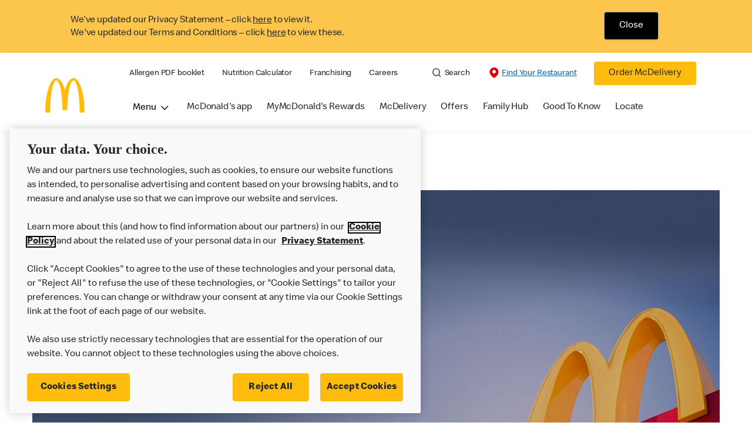

--- FILE ---
content_type: application/javascript
request_url: https://www.mcdonalds.com/4Ufq3/pI6U/4QTJ/62/cwXdM/Lu7hwDcfwEX2QSOiOh/NVoDVEdKPA/IhcUNFJ3/JWkB
body_size: 170670
content:
(function(){if(typeof Array.prototype.entries!=='function'){Object.defineProperty(Array.prototype,'entries',{value:function(){var index=0;const array=this;return {next:function(){if(index<array.length){return {value:[index,array[index++]],done:false};}else{return {done:true};}},[Symbol.iterator]:function(){return this;}};},writable:true,configurable:true});}}());(function(){gH();Gd5();xU5();var pM=function(){return ["V);V\r(","[5(,","WQ\\1","I\x40","%\'0V_M","u","/O/","F\f1","2 \nUUR","=2A","M,CP","/.j(","K53*K/","[\x3f$<D"," &Q;=","A &\tV","8c\fMKN3|_~Vcn)\bb41=\x00Xk%=t[s(:r\x07|rw\v\x40u\n&t\v;$N1#a7OcvO7\v%5\v\x00K$EXp\bo7w$l-=&m\fa5\tZ\x00\x07`)_~/!,\x3f\b=&\"\x00<8WRwO\x3fr6VgSs]5\x07<D)j&4\bGJ\vM{UUt7q,dQs\tq&b1N5\rh7OdHO8\v%1\v}K(EXp\fQ;w l-=&a\fdNU\x07e)_j/!\n\x3fk\b9&*0<\x3fW]cO: |6VESqs5\f<D=j%4\x00HJ5MvU=t2O,pQA\t\n&r\v;$N7\ra\r.6OcvO0\v%5\vSK$EXp\bo7w%-=&C\fa5Z\x00\x07`\x07_~/!8\x3f\b=&\"K<8W]MO\x3fo6VgSqs5\x07<K=j&4GJNM{U1t7q,wQs\t\n&b\v44N5\rc7OgHO81\v}K+EXp\row l-*&a\fbNZ\f\x07e)_t/!\n\x3f.\b9&\x000<0W]cO:0|6VsSqs5\n<D=j!4\x00HJ5MnU=t3_,pQ\rQ\t\n&s\v;$N5\ra7OcvO<\v%5\vSK$m\x3fp\bo7w#l-=&m\fa5Z\x00\x07f_~/!b\x3f\b9&\"0<8WRgO\x3f6VgSv]5\x07<D5j&4GJNM{U\x07t7q,uQs\t4&b\v;N5\rq7OgHO8\v%D\v}K2EXpo(*w d):\t(cyr/\b7r$pk<bW$&bH 97v7c~a*u|upeRup\bb<R\b05k=;u\fa=,lrw\v\x40u\x00b\x3f)+\x0072O=#AQK8G\t|_ncnv8b\x3f=K\v g=RoU<.7|\tzAW~t%V$1L s;b6;c{f\x3f<g ZO$fX\x07\bSn=)5N!\x00QUkH\'7|\b\\Qui\x00\b`),I\f\x00 a=1xka:,Qpn\x3fSTr\x3f>\v d)=\t(cyzJ\b7q,pU$q|9i\x3f295/+Y3=>\x40}v\f$q$R`b\tq~>*O&+&95\x00 Nj2E{aK\t%l]e$zF9+b\x3f2!%\'L=6qQK8(%7|HIWjn-M0&9>2K\x07>\t(cyzJ.7|\tIGu}\t\bQ(;&95;;8cQ2-1\'|pe!s|.*\bb4$7G=\nVVa84,T0Co&Dh\x07\bgn295*7A7c{v;,<U&PC$r\r6<{4%>  j>8jMa(\x3f7\b]e$zt\x3f4&b$\r&>%+Y$>c{D\tr0D \\bPan\br\x3f\n5%\x00 a\x3f\vxVa84pD0Co&CMqb\x3f;&95\x006O=OxK8K\x00","\tNOG1:X-VP\r","$X EMUk#6,","D","4\vCTT","6N","YAEYK\x3f4(W.G$\x00,\'YRHO&\"","=\"","\r/3k|","KWE-\x072N"," G","((O","UL5*\x3fF\f.S","","VY)","+Y&IAt}","O;4:F","E,6\vGH","NY\t","T>\f\x005c6\vaUN!T,_",":W\x070","UK2,O1\f8","T\'\x3f\rJjL\f+p\"_MES;2 L","E5","T","F_V):QPP\f_","\x3f\x072\bB+:\r[E,N","-9rf,o]6\x3fNL0K$[>Vl\x40+W]","","R7^t\r_K5%(P\n","R.AH\x00DV5(","*#X\'fK[Z(","&T",",AAQ","6","pK","&K*RA!QK;","7)3`2\t5\bO,","R53:F3","\tPUT\n;X",":","2Z&h","a|N+","R)\v(M,5\bO,*:UIe X\'","\"N$!r[S\n\t-Y","\\V\x3f(={","/)1K^D","5\vCWE:0P*DI","AH","\x40P*","8pbo t`\b\x07g;\"*+$b0","`","55*S\v","K\v[Z#39","I\r\'ITT\tQ\\\x3f+,M\n\b\x00\x00","#CNF\f/"," ^JYM7","o`\x3f5L)\v","T\f^","\t",".5=\f1","XP)2\'B9","50M\n4\v22P\'0j[S","{C\r4e\fSN\x00SK","M&_","AL\n^Z","iT\v,",":\'\\6]PErM51:F\f|/1R","\'THQf","{PA\x00\"#T5T_[\x3fi^","\x07-\bC\'","r","HIRL","Ic_Ax^4\"%F\fr[,U67GaA\n^#M/Hy","OUZ+*&X&Cg\n^Q\x3f%=J2","T\nG","\n:\nKXI6^+PJU","I/\tL_","Z,#\'W25\n\x00\bO/\'\vKYa\f\n-R0E","S\x00Rx,M9","1S0^V!QK;","L6^P","* E","A\t","\x072S"," ",".%","juo\x00","\\-VQWZ)"," %L.","[5-J\r",".A./\'P[G","T#KTT\fxR\"CW\x00","!9VL\n.","Y","\fCk3+,L\v(S95\bV\'","\fr","(T]&_[\x3f",".)L\t9;2","\fV4/=\f\x40","sW()$F^5\x00 VUPY(+J&C","6h3AAs^)#","S6]H","\r2R+6","5-1L#6\v\nNMP^DXR\x00sP4(,\x40\nq\"#\rE&\\W]\r0b^qF\fD",".","V\x00]P,#"," \rCYK5,","V&HQ","W\f0c2a/]jV50W3P","->","/5,Q","*.","(","K5[","m\x3f!\f[","5\n\x00T0","TZ62(y","on4\x3f=x\x07nr ~{t; 4","\r\x07L.*6\vQSO",""," YV\n]Z","**(W3\"$S+=",";/","<DSG\f\f#Q&","+",".X0","N_N\n*",":\n\x075/A/","\vGIE\r","\b(T\'\x07\x00R_","^>6","$o5\vMJE\v\n;2X0RV\f\x40K54","v\x3f7u2W~\n&b&:=3a3=8W]c\x3f0^6Vf\tq~\x00u(tK7K. a.\t\n!xJzK8r\tseW~Y$-:.s7U&9;S{a\x3fq4N\"iv\'qu\bb93&9&0.\t(ana(\x3f\x00\x07|wGVrL;a\x3f*:5\x00&O=\b\x40\bL\f/5i`e\'{F3\bb\x3f&95\x07a\x3fJhpa\x3f\'7|\x00HP{P\x07v$\f9&*;8cVr7t\'v1Tw6+N&29 a\x070{a(\x3f7tq^e$zV\b-\"b(;&95Wr\r48cWnO-2\r2pe&gk\f\f\bl&:!\x07;q\x3f-tpa5\x07|rr0Xub\x3f1)N\x00 g ;\fx\tr/0Qpn3cy1\bb\x3f&-\'s;q\x3f,K\fa>+7P\r\x07U$qtt!K7).7b&98IMe8\x3f U`e&gk:t+&p2q\t(cyv,q7Qpe$tM/!\vO\x3f-\":(R\t5k8cka8\x3f!Rpn<aT1\x07D\x3f$\"sQQ%=`ns(=-7|\ter0[~+\x07\b`1=25\na\':qkdI7~[L/qt=\x07\btK0&9>\n.e)=c{c 9pOv$pe\bDF\t\r&;-/j,\x00c{j$)|zzC$qT\"\x3fr:l953L6)qUa84\tV(p.W~-=L-\r%5\x00+h!\f;c{b\x3f<O ZO$A~ w06=<-;M&2/NKAK68zFG=zEm!L+8cWjO-4QpnjM5\x07r\x3f2K&8\x00ww8g{a%0_,p~4q|;uL\x3f1\rJ)8IMe8\x3f#|_\x40RR\b0-%\x3f>58w6>E{bJ0r/e\tr-~}\n&b$\r&\x3f!r3Y#+fIMe8\x3f#|ZP&EX*\bb$\b0>1M\'((cxLL,lr}Wjub\x3f1)&#L= sJm;\x3f0Qpn(ST1\x07r\x3f30\x3fw g=h}K;7jpejj\t\nL\x3f$N54aOS{a\x3fq4N\"iv\'qu\bb80&9>\nK)=(`Va84x(pQsP\x07d-7\f9. c\"c{z\n$CS\'vL\'qh\x07\bH$15\x00 a8>\vxma8\x3f=q]e$zt9+b\x3f7=3%\";8cQT7x yrQz\x07\"T\x3f&+\x00 a89E{a-8.7|\tvr\"e~-v&\x3f7UOskf\x3f<zGH\'q]\bb\x3f&2 a855xVa84\tPpejt\v\n\x3f295*O3=<Arv\x073|(Fe$ql.\bb\x3f\r\x00G\f8h}ss|pe$~itb\x3f7=3M6+w=:\vy8\x3fs7Gw\nq~\tf^3\x00 K:\x3f\x00(f\nQ8\x3f!Q{e5cP\x07v)7\f9M\naHqkdI7~]j/qo\t)\bb46\x00Xk%=Vos(:r\x07|rwU\x40uL\x3f-/*\na{748cTz>-2\r2pe&e\b\f\bs-3&9>.4)=\"8c{z(\x3f\"Q{e.W~tS.\b9. i;jFm,%RpSR\f.-d(\x3f\"5;wwL(ana(\x3f\x00,lrp zu\n&e\v;LN6#d:\f6!xka:).$wvq$rzk.-d3&9>2u\x07=&`Va8,\f/e^U$q{tpY/\r$,5 b-:t|P3\x3f~`e&iE\f\f\bow&N\x008pty!,-\x07|vG\bvJ\x00pW/\r$,5 a:<8xka<*0\r\"zC$rh\x005+G%6)7 q>\x3fKw{a%l\x00\x07g\x07_~\x00\bf*\v!H\na\x004ATr;\x3f\b;pcSqM5\x07<D5j&\x3f!\x00#es7>KUa805\'se/}}\x07{$\r&;#-0V7OaHO8$7t vbS\r\f\f+M-\b&)5;q\x3fppa5\x000jpe\tb^\"+b\x3f05\'#w=\x3fmmu8\x3f.hVe$rh<vr\x3f3=\x3f. b\t!p|B>(6,jvGUz\n\fM*1!\f.$bz8c{a\x3f2upupe$qWc1r\x3f>K>\v f=8tz(\x3f {3fe$qy50O\x3f-5%0a,t|j3/. hg*d\b\x00r6$95\x00 a&[\fBJ<.7|\t}r [~\f!\bb<>R5\x00+AN8cWmHs/|p|\x3f\tx\x07\bH95\t8M\t/tis,;\x00N^pe$qy(4&A$\r&;\'qj;8cW\v%4Qp~1Tw6+N\b&)5;q\x3fHu\fa>+4Q\rG\b\\J\x00sa\x3f!5\x00+qK<8xka>+q$D\"f\v[H\x07\by=)57N26>w{a$tZ]e$zf\v6a\x3f!5\x00+m!\f7c{j4)|`e&dwp\bd+&>\nW\x07=.w{a$%l\x00\x07f\be~(d&\x3f7UOskf/F7|pE.DN=\x07\bw<0&9>s3P&8h\br=\fpe$je/!\nL\x3f!<\'\"\x008con/F7|pL DI\t)\bb4o2H\x00Xk%=R}s(:r\x07|rp3ruL\x3f-1\na{748cVn:-2\r2pe&dk2\f\bd+&.;q>Igxz(\x3f\f\r{e\"e~-=L$\r&;\'s\bO=\t\nxmfq$qj\nsr93&9+\x00gKQz,8r\'l\x00ee4q~\x00\b`7=254a7-W]cO=0|`e,Sx\x3f*(\' q\x3f\t(cyE$:,lr}VzS\x07,/9. c*3c}u8\x3f)h`e&UT8r\x3fI;w l-7&`Va85/e\tK~0\\J>\fa\x3f,N5y;L=OpIX$7~vL/qx\x07\bO\b=)522\v\t(cyE,lr\x40T\t\n&h\v;%5\x00\tW$xoL\f\b;poSr\x07;>r\x3f2H>\v g=VUQ8\x3fzD~VbP\vO\x3f-,%,4a;xka:*2z }K$jnt8l3\x00 0Ig{K;7[/]e$zq\"b$\r&;\'s\tL=7mvO8\v%\x07\vvq$sw.*M004/Aq\nW\x07=\vM{z(\x3f\x07\"jE.W~tJl\"96$a);xka:*.%e`e&dS\b\f\b`\n0&92XW\b+8c}K\b7zpe\t~j\t\vO\x3f-)!s4a\x007\t\x40Wrt|vnih.\bB%K:q8x\bL1lxa#t7zpf\t~9+%V$i*:5\x00\'L=\fxHO8$7zvQho(\"T;&\"- a\bII{U=-7|Iw4rS\x07L+j\x0096,L 7ICe;$7 g|q~\x07\nw)n^3\x00 K2\x00(`Va84v$pf\bHS8+-\":. b!<8xka:9Rp~Qx\x3f{,&29 aJ5MqU<.7|+F}=zE\x00%V*:5\x00--:qWz3\x3f#|ZP\njnN$&/!\x00 L\f)\x3fKw{a0%lC~4q}9 *`(;&97\n7L=6t}u8\x3f.8h/q$qT5rr\x3f.15\x00\"w.8x\tA.K)&^e$\\JS$n!Hr(g:=8c{o5;2pe&RS\f\bh&/\"- a\b7<I{k\x00-\x40|pg<tP\x07\biw\x0095\x00&x{c{j21R)Fe q~B&82q\x00E","NE\n","\bGZ4|","1R",">\f\x00.","7\x3f","QNR67Y\'CAC","KYO","O\f\n\'j*UP\r","pT\\Z\n\'0p(\b2$\x00T76",")\'"];};var BO=function(V4,rq){return V4>>>rq|V4<<32-rq;};var A4=function(Mg){return -Mg;};var gq=function(){return MN.apply(this,[UP,arguments]);};var Hk=function(){Ul=[",KV`","\v :\v","#\x40"," ",",36\b&","\t\x00Q,.8>$","\x07tuo","92\b/","RU+f\x40X7","<H5040\x0776\bJ120&-","7+;` .+","5H","D5,&,-<","\x3f&%","v766\t0\t\r6W7*.+\v-:\t","9\n<G","#7;","$3FD1(:68V=","2B#/<\x07","(!+\t&,","F*+61->\n6A","w","\x00\f1A,6:2616G",",>\x00\r>","(","\':/\x07",";*\t>D\x00,/1","1","L\x00 -","&+<\x07>\x40$$,","7:\b*+\r L,,6\r 7\b4\x40","cfy\x00I","\t>\r\x07su0\'rcm[\x00<WT\v:=c\t\t$V73","=]D\x07",",,|6\'i\x40Q{7mjw!n&Yi4FH#Q","\x07%D)\b:++","\x007/\b\\",",1:\'!W<*\f&-","\x3f\x40$4:3&3","$,*;%",".\tJS\x07","4\x40\x00%3&+\t\x40!%-,1\n:K","Q7\':","!<\t/:\t\x07\'L+","2I(>\x00,2","\v1\x40","<\v#I1%","9\v02I7$,<\"+","<6u,.++\x00","5%-\f12\b0\x40","3:\x00","1H+6:","/\f&3\x3f#Q","65,-;\nL)$","\',","20M9 $6\v","!-6",",1:1<W 2*1#!W7","(","5+g(7W3%-+\x07:1#+\x40040","7-#=Q,%,","+\'","7\v\v6J1","&;6","F #4#1\f=D6","$7-\v","=\"4","*1!r!47","#f!%",">\b","66W,\'7T3~l","6qj[","<P-%1","\x0722+","\b:","60&\n)/","W+46\x073$W\"(+","$,","","\f","!,","5H 4\x0018 ","52:",">\b=F=1%-\v\x00,-","d7!&",",\v1J","&/1\x001*<W","0\x00\t","C,,:53-:D./9\f","\'J*-/7:","9!z \"*\r+1:6W76,","&","LE","\x077-\b4","!<5:>\n6H+4","+\x40","\x07s","0<P-3+\v7","h!53"," M#4\r","#\\+%-5\';:J$,\x00\x00\x073\x077\x40","8","0*\b*,"," 38","5,8\b\'a1!","*5,3",".4G&3qn[Ern","040\f/3","%6 M","\x077#;","\tJ\x002>\t","\',*","6<2K ,","B1m>\'"," L ","!%<&\n)/J5/17","<c,","I64&\'4\x00","z+6%3**96S)5>","2:&,12N\t/<","K7->","6%+(\")5:B$,","03:=\'","\x00&)","5>","1:6W7","0&)6j,%176\bS+4","9*:6\"\x3f5D)4:68V=","=:","u;","\';>6K\x00\t),-:\t","9\v:I\r","6","\x071<","34","\r/\x07*\x40e:\x07*0FI\")1","6poX","2W",")\v6g1->","4Uw:&-","6S","9","9","5\x40\x00&(3&++\x07!D6/","!J\x076-*12<I1%;",";F","636\r"," :!x","$3+","J5FN","#01\'M","$:#+Q+36","/8","D\x00","(:\v","$D\x00,.1:\b:J%,7","<S","8\x40)","$>;%\'M","\"3(","O",")!,53-:\'J*3+>\'","V\x07-",")1(:","7%8\x077:\t6!J\x00*#0<\"1\n6W",">","s\bTi","7","03>\r","\x00*)\fP22>&;","\\mibT%*\'L+`+Bj$\t\'P+`+WV%*\'L+bbW\x00:/\t5\'<-=eyY*H*,}WI7&\v<CT92\b/q6W1/-U61:Jm4v&+=\x00<0:c+\\5P&46k+R!\x40\x00021J\x00eyY\x00&K1)0V~b#\x40#`\f!0\x40uQZ&/1\x001*<WIx}\f!0\x40uQUx}\f!0H#W1/+&`Y*H*,}P\x00:/\t5\x008l+Bj\"=F\x00,/1Jkv\x00D&Ve3+ +Y]!0.<,1SO(W15-T&\"\x402WT }$X-b49\x401n/70#\x40X*}1D\",4=u*0:\x00:s[G #+D&9\b6u*0:\x00:#\x07\x00&K1)0\\7s\tJ6\f1-7I&q\r\x07\x3fP8l>WV%*\'L+bbW\x00:/\t5\'<-=|\f\v1J;\"F~>U\'\x40$40\b\x3f};&:Q7!+as[2\v691\t=7:\t\x07\'J9<}*4\",\b0l\x00 2>1}W\nnDZ1/\f*122B\b9b*\x00,\f:K!8HO%*\'L+`9B\x00o-Wz^ 4*c\f6F\x00k$:\f-:+<U74&B\x00o-W%D0%eX&1\v6W\',:PUss\t=C\"5-\v/:AGc\t7)+\v/:AGcX]i4)>+\t(C\\>=sHVj\"\x07\'Fm4v~9\b0Q*.wX1sO(W15-T7\t;n\x40\t8&*76\bsV\\1l-Fo1R%De/bRe-U!J\x00*4&c6\'D&%0\fT5`\t\\%\tx=\x00 +U!\x401%wZ3-<Q\r5%vF~1sO\\+<#1)jd\t\'P+`6Bo}$=S.%}F5>68m4sX6vOD\t#51\t\x00*0F;\r\x00i2s]8+\t(W15-7&\vi\x07*22\vas4\x00k#>k-WzX\t&!+\tk+R!\x40\x00021\x00:/\\qQ7/(HX\"-\\\'X\t8%q\"/FhS7`/W>d=F\x00,/1Jkv\x005P&46c&SO(X0.<,1[{\f86>T$b\x00hC\\\"l*F\\%*\'L+hv&+=\x00-),]jd\r\x07!x=\x00 +U6Q$7/+\x00:/)5\tx-yLk2S({~)livQey\fGncf0D\"3N$\tlfyB~(R]%De\"bZ3-<Q\r5%bZ3-<Q\r5%b%):}F !+\\$v\x40\x00&K1)0TwO(~V+%\'Vo}!Jgl}7*\t\bqxZ#/-/ 7SN5P&46k-R5\r\x00i2sB61:Jm4v&+=\x00-),D+*1\r\t8\x40\\7l+C\tjvOzX0.<,1[{WX i$\f-<<KT+h6Fo*Wz^$2I+w\t=:xX7l>CO*9SD\'M*7}KI~3U*Ul;)\vc9F\n}D\"l,Wm)\n&\x40O7%+-\b\x40u\x07\'*:\t\x00abF{V]cf0D\"3N \tV>*+YOl\x40Z7%,5:S}z+$7>\x00jq6K\\m&*76\b{Q]>.wH&\'DQX0l<C\tjsS\x00&K1)0\\7v\x00\b{\x07\x00-20Vo+WF]8ivPm-<I h,CZ77\b{\r0.<,1Sz^k6>&bJ&\rl=vF\\%*\'L+h+C1:!KT+h}10\fDQX0l<C\tjv{IZ$28C\t5>\tF2m47\x07o}$=S.%}F5>60.<,1SW]>&*76\bsJ\\l;-\x006-F=\x40e%wB61:Jm%s]81SWX l0C\tjv6Q7.\vI\"`H\'M+h0FjeNzX\tl=9 +\t=8m4sX&v\x002WT+}}0/\b7\x404>\x00ad\t\'P+`9 +\t=\ri)v%wY+\x40046abF[=\f\x00-20T-:\fFW*2wH3&12Q7`6T\"3\t2A\re2**1Dz#h}\t./\'\x40g}bWj$\x00{\x07\x00-20V~bF\tzQ7/(Jx-&W>6>&e\r\t:ATul;&eZV.X*2wZ.:<AI*l:D18Fh]>6>T\"bH7\x40 \'>x6N2\f3!-J~\x00S\x07\x40]~)9Bj$\x00{PIx}/C,1=P~2:11[.X#h};+Y[nk-:,;R}V+4bZ,\b\'k!-\rO&3\bsLmb+,(Y[nk-:,;R:C\\g3*&17v\x00$2+HI~bO\'M*7Ia<\v#I1%;HX&q4k$6\"+] 0+-wH2Wl=:\x07&}\t\'P+bbWI&q\'M!fyZ\"=\t#Q\\g2:11YJ6\v7\'vQ~}6F1)1\rVx)sFI-h+Fo:R]:C\\g.0\"3Y[nk4&j$\x00{KI n;&`Y<H)%+aeY&V .;6\n7\x07X&n>~bFzF+46&d\t\'P+;)\v6:A}D\"l;&eH7J =\"H\x00+-qIx#q\r3:]\x40{KIg#0\x07/:7\x07X n2\x00+0[qQ7/(HX&q4k!-\r]>\"\x00&K1)0TwJ!\f3!-J~-U\v6Q*$sI7q6W1/-1d\x00{S,$ZI~bO!\x40\x00021Jm;\n6B1%b/3WD\'M*7}WI~:]\x40\'\v1%-\v\x00,-U6Q7.yL\\1q\'M!}}7*\t\bq\tk!-\rI50sXh+FjsY;W2bbWI1q\'M!i#V1:!KVd}bRew\tH>\x40\x00-/;WV77\t\t$\x07X7n>~1sq\r5%,-SD\x07Me)+\"+sA 37\v<S!%\vTd}Px\x07Se-:,;YOz\t~6>T,bN=\t\x00k)+\"+WZ$28CO*9SD\'M*7}WI~0U*Ul2:11[}H1(0Ia+<RVi2q\v$bH2Wi2q/:\x07\'\x40I+53X3d\r\x07!x/q\v$d\t\'P+`6Um;\b6\\7+D&,\n\'k(%Wm)\n&\x40X7n1\f7bH=\x40\f1\f0\tXa-&WgabWm2;JcfwZ.:<AIg.:\x00as\tH2Wx60coRJ!\v ,:\r7:F\b&Ii0vPyw\tH>\x40\x00-/;WV77\t\t$\x07X7n>~1sq\r5%,-SD:Q7!+c-&I\x00e),J,+[\x07=\'*:\t\x00avW}A)%8\v\x00&b\x3fIX5i\"\f-<<KT\nh+C5>\tF!12&& e=cx\t~qc+]\x40{WZ&!+\t0[\'~EisXT*1[u\\7n9\"3Jx4X)o-U\x075Q7\f0\tI7H;z\t\x00-),D\x001&>\b\'W 3q07SzX0.<,1[5{Q]>6>T1bH0J5,:,1\x07(XO7n+&bY\b<W$,}F&36k!-\rX7q\t>U 46~-\x00&K1)0T)wO(Q,3q:!L6}\x001&7\t0V7/0V>W}C7>\tkW;L\x07ll+0q\t \x40\x00maoC\t%*\'L+`B\x00j$\x00{Q]>6>T1b=&xO,&w]1:!KT7n<\v/wOhLmb9 +\t=\x07Ix4&,9[}K=4v7*\t\bsQO,&wK0({QZ)%1\r\x00+vR%De%bGEo1F\x00&K1)0T1wR5Jm{tA+U\n6K1(dC%wH0D)h+Fjv\t\'P+`-D\"3nQ/ sZ\'0nEi2d7*\t\bsWZ3!3~)7Di2q-:FGc\t8{-\x006-F=\v 8+W>\"\t\'P+;1\f7e:.C+#+-:Nz^ 4*8)\n&\x40N3/6Tss\t=\x40Ndp\"&+=\rk0-\x00,+6i)w\bXa<\b Q0#+as\x002I z;F,14P$\"3NboOL\\!l}\t-,&F\x00*2}F5>6\ri#0*82G z~Z\tjsH7L\x075,>:\"2[5\ri,sH3&12Q7*76\bq\fX n63&12Q7*76\bnC+#+-wO(S7`-WV%*\'L+bbW\x00:/\t5\x00cf+D,1\b!P1/-Q&+=U7fyB~bF/YV%1\"+P&46abF[{WZ!),\"&5\x07>\x40\b92q.:RO.\tk->~9\b0Q*.w]8-&We=\x00 +U6Q$7/+\x00:/)5;\'*:\t\x00m,W1/+&N\'\tlzwZ\x00\v<QbX%wJ\x3f\tV%1\"+P&46avRJ\'\v7/+\x00:/[G #+D1:6\rll+X&q!Dx&*76\b{Q]>2:11\x009\fD$)+P\x00>\"W#{]Z5207&\vz\tm8q,+*Ui#sB61:Jmi$7*\t\bsQ,3\"C]o:U\' \\&\t+\"+n]X n>\r-<F\x00&K1)0\\7s\tJ=\ti)v,6FcIx)yL\\*b+<H6%vQ\"-[\x07nK2`\'B\x07k+WKX*is]x-&We%q\x07:!D\x00*2 +\t=\rl>Pm1\'\r]k47kw=F\x00,/1B\x00j$\t\'P+`+D,1Y\'\v$,*N\"q+Q\\l=vC\toSz\tm\"sXa\b6W1/-H]o9SPXm&*76\b{\f7%+-:V\tlis\f\\!sY<v\x007)1\rVow=F\x00,/1B]8-&Wg0\b&<F\x40 2>1Yz\fX n4\r0b=F\x00,/1B\x00j$\r\x07!x=\x00 +Sz\txQ,-S2WT+`6T1vH#P\x07-h1CO1:!KT n-&-\b{\fX#51\t\x00*0F\'\r]>&0\\x:U\n6K1(dC5>\tF=k00\\jd\x00{KT,.]1:!KT1n)\v6:F\bQZ!/1IbnW.W15-T7q\t=\x40Idps\t>sH%D0%,W:o5U!J\x00*4&~$\t=V\x0075<1eJ!\x40\x07 4e\f-<<K\\1i$k+ \v7%)WDo+ \v 8+WDo+ \v\x07 .+W\x00+6\bH\fV+4b*;[VQ,3q-:FGb\t\x00-),D&32Qx.*o+ \v 47~}+QVi47\x07m>\tnS,$ZX77}Q<1*:\bH5J\x00!<\\vWG\'\f*2w1\tF:KT1(6]a+Y[nk#7\v+SVzR*n<\v/w:VX7iyLU*,5\x07\r_7n, :SWz\fRch+0\t;nS,$Z]>s\b<UN#51\t\x00*0Nz^\x00-),D,1[rO3!-J\x00~+ \v\x0079\x0016\b)k#0\x07/:<KO,&wH\x00+-qIx4q\r3:R;W2`+D18\x406Q7.*,U%D8l;\x073>;`\f&%/,1A\x00&K1)0\\7v\x005\r\x00-),D,1O\'M*7O5>\tF!\x00-),Q61:Je%wX-v\x006Q7.\vZ7&\vn\x07\x00-20Vo>U\x07!BI1l-D&\'[6\tcfwZ.:<AIg.:\x00as\tH2Wx60coRJr8&0\\5>\tF=\x00-),D\x001&>\b\'W 3q-8~O+~bZOnrO(S7`6W\x00+6\bH\'W\r\x00.+&, \b\tx)q\t./\'L+{6\f\\a-\t\'\x07Ix}6D\x001&7\t0\f 4*c:SD6Kgidk6U!\\8*#cW\x00+6\bH#W3i$1[<\v$,3Bo}\x07\'F\t/<H]o<F\t}F),wXa9\b2I<\f0\tVjd\x00{PRc#v%w:VZ52:H*q\x07\'F\t/<C&+=m)q\t7<*<FXdpvQ%w:VZ52:H*q=D)9j-&We%wZ%6\x07\x3fI\r\t/<C\t&3\bsLm5v%w:VZ52:H*q\x07\'F\t/<C&+=m)q\t7<*<FXdpv/,:C\\d#v10\fF=\x40e-1wY!\\T64>.:sR1(0\x00c<0MT*2\f->\n*\x07]~)9B\x00+6\bH#W3|6D*1\n\x3f\\8*#v7*\t\bs\x40\\,n9\"3Jl=\"\to>&U\x00&*76\b{QX7i$\f1w\r\x07!x47\x07m+\tK\x007):Z/:\'MYt{:TIsdVK6\f3!-J~+ \v\x0079\x0016\b\x40)~)9Bm+\tJy}+0q\v6SRc/q\t/3S\b\x07,.>:q\fRc47\x07m/\t%k&6/3*<F]>6>T*b]1W$+\"eySD1W$+}WI~+\x07qF+46&}F[nQ]cf6D\x001&7\t0I7fyH~6U\x00:K),&& y]N:0,3CO5>\tF2z)q\t./\'L+z$O1:!KT$n+&bJ2\v7\'bX*`S;L\x07k-:,;FD=\x40\f1bs*,U\b6]\x00x)q\f->\n*i&l/CN77}F(03\x00&wO.\t*-/7:A\x00&K1)0\\7s\tO(Lmb+,(Y[n\x00k4&j+<RT1n>x-&Wg\"-(}F[nQZ19/\b\x3f}\t=Q+5:HI~bH\'\\ +0q+QI1n>y}\t\'P+bbWI7q#\x40Km47\x07m-\r\x07\x3f\x00-),D18F}D\"l+0q\'M!}}7*\t\bq\t\x00-),D&\'[q\x40!bvPV-0\t\v2IVx}bZ7&\vucfw*,U\b6]\x00x2vF>s=L\x07-z9 +\t=\r\x00l;9k)sWI1(6Z7-#=Q,%,D&1;\bE~2aWDxrVz^$2I77}Q<1*:\b=!xO,&wZ%6\x07\x3fI\r\t/<WI~+R6Q7.*,U<H)%+\\&q\t>U 46o:U\x075Q7\f0\t]o\fSz\t8=s\t7<\\5P&46k+R5Jm6>T1b:VZ12&/7- \v .8nn\x40mD~mr]8)s\x40I1(6Z7-#=Q,%,1d\x00{\x40Z12&& bF[\'\f3!-J~:U<H)%+-d\x00{\x07\x00-20V~bF\b}Q\r5%v\"-[\tnKZ$28Q\'k:R!\x40\x00021J>\"!Je.:T-\t\t!\rV,,3\"3[2Q-`>\x00&2\vq\f\ti$:$>\nL)$e\f-<<K\\1l-Fj$\t\'P+`+0q\x3f\x40$4:W*+2Q7zB\x00js\t P1>\x07y-W\b6]\x00\t/<P>sY\b6]\x00g}bW\x00+6\bH>\x40\x00-/;LRk+ \v7\'b*;[Vz\t8=s\t%*\'L+`:B\x00o-R{K),bW\x3f#\tX\'\v .8jy]N!\x00k,:77R]5Jm6>T&bKJ= 7+1>N!\fO |-QhtR\b\b\x40)x4)x-&We.\"\f-<<KT+h+Fo:W\bJX,l>C7-%De5b/*S\x07z\tx5q/*0D\x00&(w]8-&We60c:SzXk$0|-Sz$7/2\x07&q\t J3%w\t]m+=\ri/v61:Je/w]8-&We&*76\b{\f3!-J~+ \tx!-\r.:  4*c1su*-6kw=F\x00,/1Bo6R%De!bZ\"/\v\n*\ri%vQ61:Je5w]81S\x07JX,l*Fo}+QVi4v61:Je#w]81S\x07JX,l*Fo}!Jgl+C\t6w\r\t:ATui\"C]>\"\b0J+%<I%*\'L+hv\"-[nJ\\7hvD\"-N{C+#+-N=\f3!-Jx-&We2wCZ4-{\r0.<,1Sz^*2wQOj,\f\'Fm4q&)F}K=4v\",Fc 4*c6F\b}U74,1DsH\'I,l+D&\'[g\t0.<,1SO(S7`+Wk-SO}H7+wB61:Je4wC5>\tF=\ti!sX sJ5\t\x07i(sX5sJ7\ti-sX!s>J+\t8~2:11[{\fZ22>\\k9\b0Q*.w]89{Ol3(\x00 7S}U 6bZ-:z^$3:JDy-&We5b\f-<<K\\l;6\f\\bwY<K #+-}\bsK3)8\v\x00,-RO!\x40\x00021J63]%De4b56\x07\'Jk#0&<<KX7}+D%9\'L &o:F}W\x001{-\x006-=!\tDx}bKseXcYtzrXX7q#\x40\b9b1/}&DI#51\t\x00*0Nz^ 4*k>F\t{W\\ln2\v(wS\x00&K1)0T7wR!\x40\x00021JkvU!Dmh9 +\t=\r\x00l;9kd\x40O R1#7B\x00m/\t%\x00k.:\x00j$\x07 \x40Tuz6\f\\a*\b!d .+.7>Y=$66\r70\tO(QZ+%\'Iqd6D82:11[}D75/\\a-&Wgl1/v\x402Vere7*\t\bsQZ$\"-7wY6Q7.}F\")2Q7n*1=Q0$4>D&+34M1+4-:\t\n&\x40\x07m}\b\"1q\tV(/=&}WD2W-)+7*\tq\tV\')+0,YJqH!%3HXa/\x07\'C7-}FV335J(:\x07*0D\x07$*:\t:Jgl}4iOD\x070,3<1,\t=i64}7]jd\x07 \x40Tvz<\v\x07&}\b7\x07N7%+-H Q5hv\tjsO.\f]liq\v33N\'M6l>62\b\'V]8l6W61:Jmi$7*\t\bsDZ$0/\rk+ \t7\'*\x07-+\bO.\tx&*76\b{\f3!-J\x00~$J!8{+\r8)s\x40I+%(J;%9\b!\x40+>\",SV]k\':7,1+Q\\g7:\b/}RJ=k\':1;+\b L+h}=1797\x400\'\x00-;6W+,.9Vjd[(S+$0N&q\'u7!2\x00&-S\b}p:\b\f!1\x07\x00-#a;\b/6RJ!\x40!%-y:U6Q$$2>\x077:\tN=\v!\v\r9\x3f$4k0\x008+9!\f\t~6>T,b$;#&,\t&:%2K$3wZXsvU6Q7*.+\f7wY6G)r}CX*bH4\x40\x00\x008+06\b{\x07#\x00&+\':4z .;&-$=CgidI8)\b7Jwz0D&++\x07!D 4:\\*q.(d\'5\"\x3f)z#\x00&]o-\b7\x40 2mPm8D$-:1wHk9/0\r>(`&\x00\x00=17O.X,.>:$\t\'P+;8:<WN1n)\'0\t/K),s\r6\r\b7\x40 2eZ1:6W7<#/3W#PF%11e\tH%\x40!/-X\b\x3f1\n\x3f\t55m8-;6WN7n-\':\t!\b9.*>\"J\'\v 8+WBo\t\t>L\x07 n>kNz\tmiCZ >;\r\\#51\t\x00*0Nz^ 4*Oz$3:JBy-&We#bZ0:jIwl3W61:Jm4v%w:!D\rk),+1>N\'\f]7%+-{zI&i#61:Jm4s]8)s\x40I+53I~+D\b&Ib*&9\b6AVd}+&0F\x00\\\'/3LR7(>G)n61>\t!x\b94H46!D\x00*2}7O*9S\b&Id}:C5>\tF=\ti)s\vX6b ;FIdpsIbn\x40!\\,&wIk:F}F),w]jq+QXu}bWj$\x00{j/%<\\&vZ[n\x40]7%+-d[r\t ,,T%0\tNh\\&}wI*q\x07\x3fI\\ ivD,1Ou\\0n/\x07+wH%D0%vFm3\b4Qd}b]x<FGc\fO8#>+wO(IIdpsI7\"=D)9$:$\x00{cf1/~F}W15-Rew[6\v 4*kvW)1O&4w\v]bbF\x07z\f 4*>9\b2I<;6\f\\/v!Je/\"&+=8=w5X\fv\x075P&46k+Wz^#h+C*9SD Q,.8HI~+6Je4v7*\t\bs\x40\\1l-CO5>\tF=;\'*:\t\x00m/\t\t\'J\x00<0:D\x00,\f:Kk#>k+RH I&%wRXnnR]!\x40\x00021H;!5\'\x07Ix}1LR7q\t=V\x0075<1y]N=\x00k#0\x077-\'Jk.>\x07jsY+2UVx}b\b\x3f}(\'\x07Ix}1U51-}C*-w]y}:4P .+V~bF\b/Y[h`P!*#2O=Q\\zzgEu#HTz\rK3\v3:Old7!&N[m+\'\rl:B\x00o-R\\%J!`o\tk\x00W)zY\b#51\t\x00*0Nz^\x00-20T-:\fF\x07\\ -1wY/=S));J7+\v#QT1/0+\t0Q7%-r6W\',:J-,\x07=Fk1#c0\t6WT1/\bc6!D)%sJ,1V\x07!W<`0\b&<sH645:[\x07s~\'<-=m6!D\x00*2B]c2;Jkbv\\js[\x3f~Dl,Wn&J;misI\n1\n}a1%\v&>D\x00miq006A;5460wRH\'L 0o)FN=\x40e>jq\t\x00Q,.8B]o&F\b2S\"!+o;F}J\x07&0*F~&U6S&%,-J>\rk(>4>\tJ&5--<J$\rk,>6>GI<n3\v$*6VX\x00}&D/>\x00<Wi8bZ6,B+4s&I:q#s736o+U\x071W54wH&+=\x07X>4,Po0\b#PN!<#/3W)i,>Po3iGX!-e\r\b\x3f1\n\x3f\t&z2F&+AP8s\vyW\x3f1i5>N%s&\x078id\t0:[Wf$3:H-;Y\\!\x40\x00021J\x00m,\t#\r]86>Ts4z\t\x00l=vC]x-&We&*76\b{\f7%+-H2U)9w*,W\x07!B(%1\x07j\"Nz\r]~#>ckA}QEx4q-+W}QDk00\x00:\b2Bk#>k+Uc\t\x00k4nCX0:\x00}F*3:B]x<6C#>a:q 4*c+U\'Jmi\"]o+Rz\f]~2:11[\x00&K1)0\\1v\x006Q7.Z\"/\v\n*\r\x00-),F18\v6K\x006i\"\\j\"RNz","\f7Q","64--*c*-,-\b","7D\x00$","\x00&K1)0Tk8s\fK&/1-+,=A2hB(jv[:(\r(+`$Y\tj`[:\bK1))T 0x/.7(>","76","5+37\b\'J$3"];};var jO=function lv(Y9,Jg){'use strict';var NK=lv;switch(Y9){case vJ:{var VN=Jg[m5];var sI=Jg[jH];D4.push(KK);var Mv=jA(null,VN)?null:U9(kI(typeof Kb()[gI(AO)],MK('',[][[]]))?Kb()[gI(AR)].call(null,SF,TM,vl):Kb()[gI(qg)].apply(null,[nM,pk,SM]),typeof O5[UQ()[MR(lQ)].call(null,Cb,KA)])&&VN[O5[UQ()[MR(lQ)](Cb,KA)][kI(typeof jg()[wO(vl)],MK('',[][[]]))?jg()[wO(vb)](JU,XK,JK,l9):jg()[wO(wl)].apply(null,[NA,tI,AR,fv])]]||VN[jg()[wO(lI)](fA,sQ,vl,dM)];if(U9(null,Mv)){var xQ,d4,Mq,NI,WR=[],P9=qR(hI),pg=qR(Tv);try{var Ss=D4.length;var YN=qR(qR(m5));if(Mq=(Mv=Mv.call(VN))[QN(typeof Kb()[gI(AO)],MK([],[][[]]))?Kb()[gI(qg)].apply(null,[ZO,PK,NG]):Kb()[gI(HG)](Id,AK,YQ)],QN(nr[kI(typeof jg()[wO(rs)],MK('',[][[]]))?jg()[wO(Z4)].call(null,Zg,Sg,Os,sK):jg()[wO(wl)](qI,sl,fv,Hg)](),sI)){if(kI(O5[Yg()[bk(lQ)](qG,VS)](Mv),Mv)){YN=qR(qR([]));return;}P9=qR(Tv);}else for(;qR(P9=(xQ=Mq.call(Mv))[QN(typeof Kl()[XR(k9)],'undefined')?Kl()[XR(Tv)](JN,rv,gg,qA):Kl()[XR(vb)].call(null,SF,Xq,Tv,cG)])&&(WR[Kb()[gI(hI)](sU,qR([]),nv)](xQ[Q9()[tk(hI)].call(null,QR,TN,YM,Vg,bl,qg)]),kI(WR[Kl()[XR(hI)](LI,f4,Lb,qR([]))],sI));P9=qR(hI));}catch(g9){pg=qR(hI),d4=g9;}finally{D4.splice(m9(Ss,Tv),Infinity,KK);try{var Kv=D4.length;var nq=qR({});if(qR(P9)&&U9(null,Mv[jg()[wO(ks)](kg,rN,zI,Fv)])&&(NI=Mv[jg()[wO(ks)].call(null,kg,rN,AK,gG)](),kI(O5[Yg()[bk(lQ)](qG,VS)](NI),NI))){nq=qR(qR(jH));return;}}finally{D4.splice(m9(Kv,Tv),Infinity,KK);if(nq){D4.pop();}if(pg)throw d4;}if(YN){D4.pop();}}var rA;return D4.pop(),rA=WR,rA;}D4.pop();}break;case hd:{var kq=Jg[m5];var Nb=Jg[jH];D4.push(IM);if(jA(Nb,null)||F4(Nb,kq[Kl()[XR(hI)](Ib,ks,Lb,Bv)]))Nb=kq[Kl()[XR(hI)](Ib,qR(qR(hI)),Lb,bG)];for(var ZK=hI,lq=new (O5[kI(typeof UQ()[MR(jI)],MK('',[][[]]))?UQ()[MR(QR)].apply(null,[E9,I4]):UQ()[MR(cK)](XM,kM)])(Nb);SQ(ZK,Nb);ZK++)lq[ZK]=kq[ZK];var hO;return D4.pop(),hO=lq,hO;}break;case nw:{D4.push(tQ);throw new (O5[jg()[wO(lQ)].call(null,BN,QO,N9,qR({}))])(Kb()[gI(GG)](K4,qR(qR(hI)),vQ));}break;case bh:{var gs=Jg[m5];var cN;D4.push(AI);return cN=O5[Yg()[bk(lQ)](qG,jR)][jg()[wO(qK)].call(null,Ab,Xk,rN,TN)](gs)[Kl()[XR(YM)].apply(null,[Wv,fv,Xq,cK])](function(sq){return gs[sq];})[hI],D4.pop(),cN;}break;case QZ:{D4.push(Xq);var pI=Kb()[gI(ZG)](wq,Es,Bv);try{var J4=D4.length;var DQ=qR({});pI=kI(typeof O5[jg()[wO(Hq)](RQ,EM,A9,As)],Kb()[gI(AR)].apply(null,[pq,JK,vl]))?QN(typeof Kb()[gI(fN)],MK('',[][[]]))?Kb()[gI(qg)](U1,sQ,OW):Kb()[gI(Xq)].call(null,fO,Pk,wL):Kl()[XR(QR)](pG,Tv,rv,YQ);}catch(TY){D4.splice(m9(J4,Tv),Infinity,Xq);pI=Kb()[gI(Dp)].apply(null,[r3,qR(qR(hI)),wj]);}var lV;return D4.pop(),lV=pI,lV;}break;case BS:{var vm=Jg[m5];D4.push(jc);if(QN([kE()[Bn(Q1)](QR,N0,F3,hE,qI,bY),Yg()[bk(qC)](XK,Y7),Q9()[tk(lI)].call(null,qg,qR({}),EX,nX,QO,qR(qR({})))][jg()[wO(l9)](WE,wE,gG,qR(qR(Tv)))](vm[UQ()[MR(Tn)].call(null,ks,c0)][kI(typeof Kb()[gI(Sg)],MK([],[][[]]))?Kb()[gI(EX)](tl,qR(hI),Et):Kb()[gI(qg)].call(null,B2,qR(Tv),V1)]),A4(JC[Tv]))){D4.pop();return;}O5[QN(typeof UQ()[MR(YQ)],'undefined')?UQ()[MR(cK)](lX,YC):UQ()[MR(YW)](jI,Un)](function(){D4.push(lC);var qc=qR(jH);try{var UC=D4.length;var Gn=qR(jH);if(qR(qc)&&vm[kI(typeof UQ()[MR(tW)],MK([],[][[]]))?UQ()[MR(Tn)](ks,Z1):UQ()[MR(cK)](A1,Sc)]&&(vm[UQ()[MR(Tn)].call(null,ks,Z1)][UQ()[MR(hj)](TM,lt)](jg()[wO(Zn)].apply(null,[X1,Ap,qR(qR(Tv)),XC]))||vm[UQ()[MR(Tn)].apply(null,[ks,Z1])][UQ()[MR(hj)](TM,lt)](UQ()[MR(j7)](Xl,pX)))){qc=qR(qR(jH));}}catch(Mt){D4.splice(m9(UC,Tv),Infinity,lC);vm[UQ()[MR(Tn)](ks,Z1)][kI(typeof jg()[wO(Bv)],MK('',[][[]]))?jg()[wO(Xl)](MV,Om,qR(qR(hI)),G7):jg()[wO(wl)].apply(null,[BX,sV,b0,qR(hI)])](new (O5[QN(typeof j0()[gY(Dp)],MK(QN(typeof Kb()[gI(Xq)],MK([],[][[]]))?Kb()[gI(qg)].apply(null,[PV,qR(qR(hI)),J7]):Kb()[gI(lQ)](Od,Om,lC),[][[]]))?j0()[gY(lQ)](SC,n0,sK,Hm):j0()[gY(AK)](PV,wl,RQ,sX)])(jg()[wO(AO)].call(null,TC,Op,As,qC),Hc(wB,[Kb()[gI(Bm)](Y3,qG,Fc),qR(qR([])),jg()[wO(WY)](Qn,N9,qR(qR([])),lI),qR({}),Yg()[bk(EX)].apply(null,[lQ,TX]),qR(qR([]))])));}if(qR(qc)&&QN(vm[Yg()[bk(YQ)].apply(null,[Lb,T0])],kI(typeof Kl()[XR(k1)],MK([],[][[]]))?Kl()[XR(lC)].apply(null,[KA,lI,fO,ZG]):Kl()[XR(Tv)].apply(null,[Nj,JK,Pn,LC]))){qc=qR(qR([]));}if(qc){vm[UQ()[MR(Tn)].apply(null,[ks,Z1])][jg()[wO(Xl)](MV,Om,T3,Bv)](new (O5[j0()[gY(AK)](PV,wl,TE,sX)])(QN(typeof Kb()[gI(Ap)],'undefined')?Kb()[gI(qg)](gC,Es,QL):Kb()[gI(I1)].apply(null,[tl,ks,U3]),Hc(wB,[Kb()[gI(Bm)](Y3,zj,Fc),qR(qR({})),kI(typeof jg()[wO(Bt)],MK([],[][[]]))?jg()[wO(WY)](Qn,N9,ZY,OC):jg()[wO(wl)](Zj,F0,qR(Tv),sL),qR({}),Yg()[bk(EX)](lQ,TX),qR(qR([]))])));}D4.pop();},hI);D4.pop();}break;case Xd:{D4.push(qg);var Zm=kI(typeof Kb()[gI(PK)],MK([],[][[]]))?Kb()[gI(ZG)](vQ,cK,Bv):Kb()[gI(qg)](ZO,Cc,pm);try{var l2=D4.length;var Ot=qR(qR(m5));Zm=O5[j0()[gY(TM)].apply(null,[bY,G7,wl,nY])][kI(typeof Kl()[XR(hI)],'undefined')?Kl()[XR(zj)].apply(null,[Ap,vb,nv,Tn]):Kl()[XR(Tv)].call(null,fO,TN,mE,TN)][QN(typeof Kb()[gI(cK)],MK([],[][[]]))?Kb()[gI(qg)].apply(null,[z0,cK,Gc]):Kb()[gI(sL)](Lt,ZW,XK)](Yg()[bk(Vm)].call(null,cY,p7))?Kb()[gI(Xq)](Es,Bv,wL):Kl()[XR(QR)].call(null,H0,vb,rv,pY);}catch(gV){D4.splice(m9(l2,Tv),Infinity,qg);Zm=Kb()[gI(Dp)](SL,ZW,wj);}var rY;return D4.pop(),rY=Zm,rY;}break;case Er:{D4.push(NW);var rc=O5[Yg()[bk(zj)](BY,t9)][UQ()[MR(qL)](hE,xk)]?nr[Kl()[XR(rs)].call(null,pQ,RQ,rt,N9)]():hI;var YL=O5[Yg()[bk(zj)](BY,t9)][Yg()[bk(QO)].apply(null,[C2,B3])]?Tv:hI;var V3=O5[kI(typeof Yg()[bk(Q1)],'undefined')?Yg()[bk(zj)](BY,t9):Yg()[bk(G7)].apply(null,[x1,NX])][jg()[wO(sE)](Lg,bt,vb,TN)]?Tv:hI;var YX=O5[Yg()[bk(zj)].apply(null,[BY,t9])][jg()[wO(D7)](c8,q7,mp,zj)]?JC[Tv]:hI;var ZL=O5[Yg()[bk(zj)].call(null,BY,t9)][UQ()[MR(Z0)](rt,Sv)]?JC[Tv]:hI;var rL=O5[Yg()[bk(zj)].apply(null,[BY,t9])][Yg()[bk(Qp)](nv,IM)]?Tv:hI;var wp=O5[Yg()[bk(zj)].call(null,BY,t9)][jg()[wO(GL)](Ps,vb,qR(hI),lI)]?Tv:hI;var z7=O5[Yg()[bk(zj)](BY,t9)][Q9()[tk(ZY)].apply(null,[QR,TM,Z3,O3,QR,gG])]?Tv:hI;var Hp=O5[Yg()[bk(zj)].call(null,BY,t9)][Kl()[XR(HV)](jQ,qR(qR([])),N7,Dp)]?Tv:hI;var fW=O5[j0()[gY(AR)].call(null,NL,G7,sK,Et)][Kl()[XR(zj)](Zc,qR(qR(Tv)),nv,G7)].bind?Tv:JC[TM];var Kj=O5[Yg()[bk(zj)](BY,t9)][QN(typeof jg()[wO(Bv)],MK('',[][[]]))?jg()[wO(wl)](qX,Mn,XC,lQ):jg()[wO(J2)](Xb,pk,Cc,vl)]?Tv:hI;var dc=O5[Yg()[bk(zj)].call(null,BY,t9)][Kb()[gI(QE)].call(null,Yb,qR(hI),F3)]?Tv:hI;var l1;var Sp;try{var l3=D4.length;var vX=qR(jH);l1=O5[kI(typeof Yg()[bk(F3)],'undefined')?Yg()[bk(zj)].call(null,BY,t9):Yg()[bk(G7)].apply(null,[EW,Uc])][UQ()[MR(EE)](Os,N1)]?Tv:hI;}catch(q0){D4.splice(m9(l3,Tv),Infinity,NW);l1=hI;}try{var st=D4.length;var bc=qR({});Sp=O5[Yg()[bk(zj)](BY,t9)][Kl()[XR(lm)](Av,TE,Sc,pk)]?Tv:hI;}catch(bV){D4.splice(m9(st,Tv),Infinity,NW);Sp=hI;}var qY;return qY=MK(MK(MK(MK(MK(MK(MK(MK(MK(MK(MK(MK(MK(rc,DE(YL,nr[Kl()[XR(rs)](pQ,XC,rt,HG)]())),DE(V3,T3)),DE(YX,Xq)),DE(ZL,zj)),DE(rL,QR)),DE(wp,qg)),DE(z7,Cb)),DE(l1,G7)),DE(Sp,lQ)),DE(Hp,f4)),DE(fW,wl)),DE(Kj,Cc)),DE(dc,Op)),D4.pop(),qY;}break;case Bh:{D4.push(CV);try{var Ut=D4.length;var xL=qR({});var fj=MK(MK(MK(MK(MK(MK(MK(MK(MK(MK(MK(MK(MK(MK(MK(MK(MK(MK(MK(MK(MK(MK(MK(MK(O5[Kt()[G0(Om)].apply(null,[Cb,Xk,bC,PX])](O5[Yg()[bk(mp)](pk,Pv)][jg()[wO(hC)](H3,wq,In,q7)]),DE(O5[Kt()[G0(Om)](Cb,YM,bC,PX)](O5[Yg()[bk(mp)](pk,Pv)][jg()[wO(Sc)](O3,EX,qR([]),Fv)]),Tv)),DE(O5[Kt()[G0(Om)].apply(null,[Cb,I3,bC,PX])](O5[Yg()[bk(mp)](pk,Pv)][Kb()[gI(Qt)](hg,O1,Q7)]),T3)),DE(O5[Kt()[G0(Om)](Cb,Z4,bC,PX)](O5[Yg()[bk(mp)].call(null,pk,Pv)][kI(typeof Kb()[gI(Z0)],MK('',[][[]]))?Kb()[gI(GL)](FA,qR(qR([])),tt):Kb()[gI(qg)].apply(null,[P0,nv,s3])]),Xq)),DE(O5[QN(typeof Kt()[G0(Q1)],'undefined')?Kt()[G0(zj)](VC,Pk,wY,Dl):Kt()[G0(Om)].call(null,Cb,fO,bC,PX)](O5[Kb()[gI(Cc)](gR,Cc,D7)][Yg()[bk(XK)].call(null,pt,nO)]),zj)),DE(O5[Kt()[G0(Om)](Cb,pk,bC,PX)](O5[kI(typeof Yg()[bk(S1)],MK([],[][[]]))?Yg()[bk(mp)](pk,Pv):Yg()[bk(G7)].call(null,NW,tC)][UQ()[MR(tt)].apply(null,[O1,Yl])]),JC[As])),DE(O5[Kt()[G0(Om)](Cb,dM,bC,PX)](O5[QN(typeof Yg()[bk(hC)],MK('',[][[]]))?Yg()[bk(G7)].call(null,lL,rE):Yg()[bk(mp)](pk,Pv)][kI(typeof Kb()[gI(cV)],MK('',[][[]]))?Kb()[gI(XY)](sm,qR(qR(Tv)),jc):Kb()[gI(qg)].call(null,Nn,qR({}),C7)]),qg)),DE(O5[Kt()[G0(Om)].apply(null,[Cb,Fv,bC,PX])](O5[Yg()[bk(mp)](pk,Pv)][Kb()[gI(Qp)](VG,wL,AK)]),Cb)),DE(O5[Kt()[G0(Om)](Cb,DW,bC,PX)](O5[Yg()[bk(mp)](pk,Pv)][kI(typeof kE()[Bn(TM)],MK([],[][[]]))?kE()[Bn(Om)](Cc,JK,G7,lc,Zc,ks):kE()[Bn(Tv)](IE,wl,rN,p2,Yc,Hg)]),G7)),DE(O5[Kt()[G0(Om)].call(null,Cb,AR,bC,PX)](O5[QN(typeof Yg()[bk(TC)],'undefined')?Yg()[bk(G7)](nl,Vp):Yg()[bk(mp)].call(null,pk,Pv)][Kb()[gI(Ac)](Yv,ZY,Es)]),lQ)),DE(O5[Kt()[G0(Om)](Cb,Lm,bC,PX)](O5[Yg()[bk(mp)](pk,Pv)][QN(typeof Kl()[XR(sC)],MK('',[][[]]))?Kl()[XR(Tv)].apply(null,[GL,Op,F7,qK]):Kl()[XR(Ic)].call(null,Um,qC,dM,nv)]),f4)),DE(O5[Kt()[G0(Om)](Cb,O1,bC,PX)](O5[QN(typeof Yg()[bk(jI)],MK('',[][[]]))?Yg()[bk(G7)](c1,ct):Yg()[bk(mp)](pk,Pv)][kI(typeof Kb()[gI(fv)],MK('',[][[]]))?Kb()[gI(dY)].apply(null,[O9,qR(Tv),lc]):Kb()[gI(qg)](Lp,qR(qR([])),YE)]),wl)),DE(O5[QN(typeof Kt()[G0(tW)],'undefined')?Kt()[G0(zj)](U7,vb,hY,tV):Kt()[G0(Om)](Cb,lQ,bC,PX)](O5[Yg()[bk(mp)].apply(null,[pk,Pv])][jg()[wO(cV)](Bf,l9,HG,RQ)]),Cc)),DE(O5[Kt()[G0(Om)](Cb,AR,bC,PX)](O5[Yg()[bk(mp)].call(null,pk,Pv)][kI(typeof Kl()[XR(O2)],MK([],[][[]]))?Kl()[XR(Fc)].apply(null,[GI,XC,N9,jI]):Kl()[XR(Tv)](g1,cG,E7,Pk)]),Op)),DE(O5[Kt()[G0(Om)](Cb,Q7,bC,PX)](O5[QN(typeof Yg()[bk(XY)],MK('',[][[]]))?Yg()[bk(G7)](BY,x0):Yg()[bk(mp)](pk,Pv)][Kb()[gI(jX)].call(null,XA,Hq,k1)]),PK)),DE(O5[QN(typeof Kt()[G0(T3)],MK(Kb()[gI(lQ)].call(null,MS,Tn,lC),[][[]]))?Kt()[G0(zj)](f2,tW,T2,Wc):Kt()[G0(Om)](Cb,q7,bC,PX)](O5[Yg()[bk(mp)](pk,Pv)][UQ()[MR(Aj)](EE,Um)]),Om)),DE(O5[Kt()[G0(Om)](Cb,jI,bC,PX)](O5[Yg()[bk(mp)](pk,Pv)][bE()[FX(Bv)].apply(null,[Mn,rs,OC,S1])]),HY)),DE(O5[Kt()[G0(Om)].apply(null,[Cb,Os,bC,PX])](O5[Yg()[bk(mp)](pk,Pv)][UQ()[MR(O2)](wq,Tl)]),cK)),DE(O5[Kt()[G0(Om)](Cb,Q1,bC,PX)](O5[Yg()[bk(mp)].apply(null,[pk,Pv])][Kb()[gI(U3)](cX,nv,BY)]),AR)),DE(O5[Kt()[G0(Om)](Cb,Sg,bC,PX)](O5[Yg()[bk(mp)].call(null,pk,Pv)][Q9()[tk(TM)](Op,qR({}),Hq,zV,Vc,q7)]),TM)),DE(O5[Kt()[G0(Om)].apply(null,[Cb,rN,bC,PX])](O5[Yg()[bk(mp)].call(null,pk,Pv)][QN(typeof Yg()[bk(tW)],MK([],[][[]]))?Yg()[bk(G7)](QV,WC):Yg()[bk(Ht)].apply(null,[EM,Cd])]),xn)),DE(O5[Kt()[G0(Om)](Cb,XC,bC,PX)](O5[kI(typeof Yg()[bk(cL)],MK([],[][[]]))?Yg()[bk(mp)](pk,Pv):Yg()[bk(G7)](fE,km)][Yg()[bk(C2)](ZG,BQ)]),sL)),DE(O5[Kt()[G0(Om)].call(null,Cb,Dp,bC,PX)](O5[Yg()[bk(mp)](pk,Pv)][Yg()[bk(N7)].call(null,YW,EL)]),JC[DW])),DE(O5[Kt()[G0(Om)](Cb,AK,bC,PX)](O5[UQ()[MR(sL)](ZY,kl)][jg()[wO(Xq)](F8,PK,XC,Cc)]),AK)),DE(O5[Kt()[G0(Om)](Cb,TE,bC,PX)](O5[Kb()[gI(Cc)](gR,N9,D7)][QN(typeof Q9()[tk(lQ)],'undefined')?Q9()[tk(wl)](vL,f4,jI,xY,Es,qR(qR(Tv))):Q9()[tk(rs)](QR,Cc,Q7,IY,zp,qC)]),JC[Pk]));var wV;return D4.pop(),wV=fj,wV;}catch(Z2){D4.splice(m9(Ut,Tv),Infinity,CV);var xt;return D4.pop(),xt=hI,xt;}D4.pop();}break;case zS:{var CL=Jg[m5];D4.push(Y7);if(O5[UQ()[MR(QR)].apply(null,[E9,rQ])][Kb()[gI(cL)](dW,qR(Tv),tW)](CL)){var H2;return D4.pop(),H2=CL,H2;}D4.pop();}break;case S5:{D4.push(Cb);var L7=function(Oc){return lv.apply(this,[AP,arguments]);};var nE=[Yg()[bk(Bv)](qK,YY),QN(typeof Kl()[XR(TV)],'undefined')?Kl()[XR(Tv)](mt,Bt,kM,xn):Kl()[XR(sC)](RE,nv,vl,TE)];var k3=nE[Kl()[XR(YM)](z0,YQ,Xq,QR)](function(Kc){var Xt=L7(Kc);D4.push(sV);if(qR(qR(Xt))&&qR(qR(Xt[kI(typeof Kl()[XR(hj)],MK('',[][[]]))?Kl()[XR(Om)](p0,rN,Pk,EX):Kl()[XR(Tv)](rW,Lm,X3,qK)]))&&qR(qR(Xt[Kl()[XR(Om)](p0,zI,Pk,dM)][Kb()[gI(sQ)].call(null,pX,TM,j7)]))){Xt=Xt[Kl()[XR(Om)](p0,Op,Pk,Sg)][Kb()[gI(sQ)](pX,Bv,j7)]();var jW=MK(QN(Xt[jg()[wO(l9)](jp,wE,AK,zI)](Yg()[bk(Tn)](bY,Wm)),A4(Tv)),DE(O5[kI(typeof Kt()[G0(OC)],MK([],[][[]]))?Kt()[G0(Om)](Cb,Q1,nt,PX):Kt()[G0(zj)].apply(null,[Tj,qG,cY,m2])](F4(Xt[jg()[wO(l9)](jp,wE,tW,dM)](jg()[wO(ks)](BK,rN,Xq,rN)),A4(Tv))),nr[Kl()[XR(rs)](Gb,zI,rt,Vm)]()));var Hj;return D4.pop(),Hj=jW,Hj;}else{var xc;return xc=Kb()[gI(ZG)](Yc,I3,Bv),D4.pop(),xc;}D4.pop();});var ME;return ME=k3[jg()[wO(AR)].apply(null,[vY,M0,bG,ks])](QN(typeof Kb()[gI(k9)],MK('',[][[]]))?Kb()[gI(qg)](W0,lQ,nc):Kb()[gI(lQ)](bp,Z3,lC)),D4.pop(),ME;}break;case AP:{var Oc=Jg[m5];var LL;D4.push(kW);return LL=O5[Yg()[bk(lQ)](qG,f0)][QN(typeof Kl()[XR(k9)],'undefined')?Kl()[XR(Tv)](wj,qR(qR(hI)),qL,E9):Kl()[XR(EX)].call(null,lM,Hg,Fc,I3)](O5[Yg()[bk(mp)](pk,fs)][kI(typeof Kb()[gI(Zn)],'undefined')?Kb()[gI(dM)].apply(null,[IW,HY,fO]):Kb()[gI(qg)](Cb,rN,G2)],Oc),D4.pop(),LL;}break;case CZ:{D4.push(kL);O5[Kb()[gI(Op)].apply(null,[Nq,zI,RQ])][UQ()[MR(qL)](hE,nQ)](Kb()[gI(wq)](d7,qR({}),Tv),function(vm){return lv.apply(this,[BS,arguments]);});D4.pop();}break;case fw:{var X2=Jg[m5];D4.push(dC);var sn=X2[Kl()[XR(YM)].apply(null,[wR,qA,Xq,zj])](function(gs){return lv.apply(this,[bh,arguments]);});var cj;return cj=sn[jg()[wO(AR)].call(null,hA,M0,qA,Fv)](jg()[wO(qA)](vK,TN,sQ,LC)),D4.pop(),cj;}break;case Mr:{D4.push(R0);try{var KV=D4.length;var It=qR(jH);var S7=JC[TM];var v7=O5[Yg()[bk(lQ)](qG,gE)][Kl()[XR(EX)](GN,AR,Fc,k7)](O5[QN(typeof Kb()[gI(TV)],MK([],[][[]]))?Kb()[gI(qg)](VS,OC,Vc):Kb()[gI(Op)].apply(null,[fR,Sg,RQ])],Kb()[gI(Xk)].call(null,XO,sC,bn));if(v7){S7++;if(v7[Q9()[tk(hI)].call(null,QR,wL,gG,vV,bl,AR)]){v7=v7[Q9()[tk(hI)](QR,Fv,vl,vV,bl,rN)];S7+=MK(DE(v7[Kl()[XR(hI)].apply(null,[tE,XC,Lb,XC])]&&QN(v7[Kl()[XR(hI)].apply(null,[tE,sK,Lb,zj])],Tv),Tv),DE(v7[kE()[Bn(QR)].call(null,zj,qg,l9,D7,tQ,zj)]&&QN(v7[kE()[Bn(QR)](zj,LC,Bt,D7,tQ,qK)],Kb()[gI(Xk)](XO,TN,bn)),T3));}}var On;return On=S7[Kb()[gI(sQ)].apply(null,[sl,TE,j7])](),D4.pop(),On;}catch(UE){D4.splice(m9(KV,Tv),Infinity,R0);var vE;return vE=Kb()[gI(ZG)](np,Bt,Bv),D4.pop(),vE;}D4.pop();}break;case IS:{var vc=Jg[m5];D4.push(PX);if(O5[UQ()[MR(QR)](E9,hA)][Kb()[gI(cL)](c2,AR,tW)](vc)){var Wl;return D4.pop(),Wl=vc,Wl;}D4.pop();}break;case jH:{D4.push(hp);var Mj=XV(UQ()[MR(Qp)].call(null,sC,fM),O5[Yg()[bk(zj)](BY,mM)])||F4(O5[Yg()[bk(mp)](pk,Bj)][Yg()[bk(gG)](hI,qj)],hI)||F4(O5[Yg()[bk(mp)].call(null,pk,Bj)][QN(typeof jg()[wO(vL)],'undefined')?jg()[wO(wl)].call(null,hn,qA,cK,sK):jg()[wO(Fv)].call(null,Vj,G7,qg,Fv)],hI);var V2=O5[QN(typeof Yg()[bk(YW)],'undefined')?Yg()[bk(G7)].call(null,wj,G3):Yg()[bk(zj)].apply(null,[BY,mM])][UQ()[MR(rn)](nv,lk)](Kl()[XR(Q7)].apply(null,[EV,q7,AO,N9]))[UQ()[MR(hj)](TM,vj)];var l7=O5[Yg()[bk(zj)](BY,mM)][kI(typeof UQ()[MR(Bv)],MK('',[][[]]))?UQ()[MR(rn)](nv,lk):UQ()[MR(cK)].call(null,DW,EE)](Kb()[gI(j7)].call(null,n3,N9,qC))[QN(typeof UQ()[MR(Xq)],'undefined')?UQ()[MR(cK)].call(null,HX,cc):UQ()[MR(hj)](TM,vj)];var K1=O5[Yg()[bk(zj)].call(null,BY,mM)][UQ()[MR(rn)].apply(null,[nv,lk])](kI(typeof Kb()[gI(Q1)],'undefined')?Kb()[gI(lC)](vt,Pk,lm):Kb()[gI(qg)](XY,N9,K0))[UQ()[MR(hj)](TM,vj)];var mj;return mj=Kb()[gI(lQ)](Dw,AK,lC)[jg()[wO(sL)].apply(null,[kO,wL,HY,Xk])](Mj?Kb()[gI(Xq)].apply(null,[jL,JK,wL]):Kl()[XR(QR)](xX,Sg,rv,wL),jg()[wO(qA)].call(null,vq,TN,HV,qR(hI)))[jg()[wO(sL)].apply(null,[kO,wL,Op,EX])](V2?Kb()[gI(Xq)].apply(null,[jL,qR(qR({})),wL]):kI(typeof Kl()[XR(sL)],MK('',[][[]]))?Kl()[XR(QR)](xX,ZW,rv,lI):Kl()[XR(Tv)].apply(null,[Oj,qR(qR([])),bL,AK]),jg()[wO(qA)](vq,TN,ZW,Es))[jg()[wO(sL)](kO,wL,lI,qR(qR(Tv)))](l7?QN(typeof Kb()[gI(Z3)],'undefined')?Kb()[gI(qg)](C7,cK,zt):Kb()[gI(Xq)].call(null,jL,T3,wL):kI(typeof Kl()[XR(xn)],MK([],[][[]]))?Kl()[XR(QR)](xX,vl,rv,XC):Kl()[XR(Tv)].call(null,rp,qR(qR(hI)),P3,nv),jg()[wO(qA)](vq,TN,G7,AK))[kI(typeof jg()[wO(Zn)],MK([],[][[]]))?jg()[wO(sL)](kO,wL,Bt,RQ):jg()[wO(wl)].apply(null,[w0,F7,nv,qg])](K1?Kb()[gI(Xq)](jL,qR([]),wL):Kl()[XR(QR)].apply(null,[xX,qR(qR([])),rv,nv])),D4.pop(),mj;}break;case tT:{D4.push(vL);if(qR(XV(Kb()[gI(cY)](Nj,q7,pY),O5[Yg()[bk(mp)](pk,sp)]))){var Pt;return D4.pop(),Pt=null,Pt;}var Sj=O5[Yg()[bk(mp)].call(null,pk,sp)][Kb()[gI(cY)](Nj,sK,pY)];var rm=Sj[Kl()[XR(Xl)].apply(null,[C3,N9,AR,TM])];var CE=Sj[Yg()[bk(k7)](ks,CI)];var E2=Sj[kI(typeof Kl()[XR(TV)],'undefined')?Kl()[XR(vl)](gt,JK,vb,qg):Kl()[XR(Tv)].apply(null,[lm,PK,YE,HY])];var g7;return g7=[rm,QN(CE,hI)?hI:F4(CE,hI)?A4(Tv):A4(T3),E2||Kl()[XR(AO)].apply(null,[k1,rs,k1,zI])],D4.pop(),g7;}break;case UP:{var Ej={};D4.push(pL);var Z7={};try{var Cj=D4.length;var nC=qR({});var kX=new (O5[kI(typeof bE()[FX(T3)],MK([],[][[]]))?bE()[FX(bG)](SM,Hq,Om,x3):bE()[FX(HY)](OL,ks,dj,w2)])(hI,hI)[Kt()[G0(AR)](f4,qG,M3,mL)](jg()[wO(E9)](U0,Z3,Es,PK));var Nc=kX[UQ()[MR(RQ)](Fn,xM)](UQ()[MR(qC)](EX,Pl));var cl=kX[QN(typeof bE()[FX(T3)],MK(Kb()[gI(lQ)](t5,T3,lC),[][[]]))?bE()[FX(HY)](Ac,Xq,bm,lc):bE()[FX(AK)](M3,Pk,Cc,T3)](Nc[Kl()[XR(Z3)](Nq,Dp,XK,qR(qR(hI)))]);var HE=kX[bE()[FX(AK)](M3,l9,Cc,T3)](Nc[Kl()[XR(ZG)](rW,qR(Tv),b0,In)]);Ej=Hc(wB,[kI(typeof Yg()[bk(TN)],'undefined')?Yg()[bk(E9)](l9,n7):Yg()[bk(G7)](NV,T1),cl,QN(typeof UQ()[MR(In)],'undefined')?UQ()[MR(cK)](RQ,GY):UQ()[MR(TV)](Z0,qf),HE]);var KX=new (O5[bE()[FX(bG)].apply(null,[SM,qg,Om,x3])])(JC[TM],hI)[QN(typeof Kt()[G0(f4)],'undefined')?Kt()[G0(zj)](nM,Om,vW,Lm):Kt()[G0(AR)](f4,O1,M3,mL)](Kt()[G0(AK)](qg,As,AW,C3));var gX=KX[UQ()[MR(RQ)].apply(null,[Fn,xM])](UQ()[MR(qC)](EX,Pl));var mC=KX[bE()[FX(AK)](M3,Cb,Cc,T3)](gX[Kl()[XR(Z3)].apply(null,[Nq,qG,XK,Es])]);var f1=KX[bE()[FX(AK)](M3,pY,Cc,T3)](gX[QN(typeof Kl()[XR(Lm)],MK([],[][[]]))?Kl()[XR(Tv)](IX,TM,kV,qR({})):Kl()[XR(ZG)].call(null,rW,G7,b0,qR(Tv))]);Z7=Hc(wB,[Kl()[XR(WY)](NV,qR(qR(Tv)),T2,qK),mC,Kl()[XR(fN)](Ms,Cb,JK,hI),f1]);}finally{D4.splice(m9(Cj,Tv),Infinity,pL);var dV;return dV=Hc(wB,[jg()[wO(YM)](sO,Ht,qR(Tv),fv),Ej[Yg()[bk(E9)](l9,n7)]||null,jg()[wO(Xk)](U7,GL,b0,bY),Ej[UQ()[MR(TV)].apply(null,[Z0,qf])]||null,Kl()[XR(k9)](Il,qR(hI),WY,ks),Z7[Kl()[XR(WY)](NV,qR(qR(Tv)),T2,pY)]||null,UQ()[MR(vL)].call(null,x3,mE),Z7[Kl()[XR(fN)].apply(null,[Ms,F3,JK,k7])]||null]),D4.pop(),dV;}D4.pop();}break;case V:{D4.push(A1);throw new (O5[jg()[wO(lQ)](XL,QO,lQ,Pk)])(Kb()[gI(GG)](hY,qR(qR(hI)),vQ));}break;case CF:{var ft=Jg[m5];var Tc=Jg[jH];D4.push(lp);var Jc=jA(null,ft)?null:U9(QN(typeof Kb()[gI(f4)],'undefined')?Kb()[gI(qg)].apply(null,[R2,Lm,l0]):Kb()[gI(AR)].call(null,XL,qR(Tv),vl),typeof O5[kI(typeof UQ()[MR(b0)],MK([],[][[]]))?UQ()[MR(lQ)](Cb,MW):UQ()[MR(cK)](AV,OX)])&&ft[O5[QN(typeof UQ()[MR(M0)],'undefined')?UQ()[MR(cK)].apply(null,[KW,gG]):UQ()[MR(lQ)].apply(null,[Cb,MW])][jg()[wO(vb)](b3,XK,N0,vl)]]||ft[jg()[wO(lI)].call(null,H0,sQ,xn,Bv)];if(U9(null,Jc)){var TL,p1,Rc,PY,SY=[],JE=qR(hI),AX=qR(JC[Tv]);try{var Rt=D4.length;var pV=qR({});if(Rc=(Jc=Jc.call(ft))[kI(typeof Kb()[gI(tW)],'undefined')?Kb()[gI(HG)].apply(null,[P2,YM,YQ]):Kb()[gI(qg)](Jp,qK,Tm)],QN(hI,Tc)){if(kI(O5[Yg()[bk(lQ)].apply(null,[qG,km])](Jc),Jc)){pV=qR(qR(jH));return;}JE=qR(Tv);}else for(;qR(JE=(TL=Rc.call(Jc))[kI(typeof Kl()[XR(PK)],MK('',[][[]]))?Kl()[XR(vb)](XL,qR(qR(Tv)),Tv,Bv):Kl()[XR(Tv)].call(null,F3,Lm,kY,qR(hI))])&&(SY[Kb()[gI(hI)](lk,qR(hI),nv)](TL[QN(typeof Q9()[tk(G7)],MK(Kb()[gI(lQ)](TH,qR(qR([])),lC),[][[]]))?Q9()[tk(wl)](xY,ks,Dp,k2,Zj,cG):Q9()[tk(hI)].apply(null,[QR,f4,Hq,kY,bl,qR({})])]),kI(SY[Kl()[XR(hI)](gW,Et,Lb,Hq)],Tc));JE=qR(hI));}catch(Vl){AX=qR(hI),p1=Vl;}finally{D4.splice(m9(Rt,Tv),Infinity,lp);try{var Rj=D4.length;var Jn=qR({});if(qR(JE)&&U9(null,Jc[kI(typeof jg()[wO(qA)],MK('',[][[]]))?jg()[wO(ks)].apply(null,[kA,rN,qR([]),Bt]):jg()[wO(wl)].apply(null,[fC,kW,Bv,qR(qR(Tv))])])&&(PY=Jc[kI(typeof jg()[wO(cK)],MK('',[][[]]))?jg()[wO(ks)](kA,rN,qR(hI),T3):jg()[wO(wl)](f2,DW,k7,q7)](),kI(O5[Yg()[bk(lQ)].call(null,qG,km)](PY),PY))){Jn=qR(qR(jH));return;}}finally{D4.splice(m9(Rj,Tv),Infinity,lp);if(Jn){D4.pop();}if(AX)throw p1;}if(pV){D4.pop();}}var dE;return D4.pop(),dE=SY,dE;}D4.pop();}break;case AZ:{var Mc=Jg[m5];return Mc;}break;case Wd:{var mX=Jg[m5];var Bc=Jg[jH];D4.push(g3);if(jA(Bc,null)||F4(Bc,mX[Kl()[XR(hI)](qX,qR(qR(Tv)),Lb,Cb)]))Bc=mX[Kl()[XR(hI)].apply(null,[qX,q7,Lb,lQ])];for(var Xj=hI,G1=new (O5[UQ()[MR(QR)].apply(null,[E9,tA])])(Bc);SQ(Xj,Bc);Xj++)G1[Xj]=mX[Xj];var IV;return D4.pop(),IV=G1,IV;}break;}};var F2=function(gL){try{if(gL!=null&&!O5["isNaN"](gL)){var tY=O5["parseFloat"](gL);if(!O5["isNaN"](tY)){return tY["toFixed"](2);}}}catch(Y2){}return -1;};var Ec=function(){if(O5["Date"]["now"]&&typeof O5["Date"]["now"]()==='number'){return O5["Date"]["now"]();}else{return +new (O5["Date"])();}};var QN=function(dX,P1){return dX===P1;};var nm=function(){jj=[];};var mY=function(){return ["\x6c\x65\x6e\x67\x74\x68","\x41\x72\x72\x61\x79","\x63\x6f\x6e\x73\x74\x72\x75\x63\x74\x6f\x72","\x6e\x75\x6d\x62\x65\x72"];};var Xm=function p3(wc,XE){'use strict';var qW=p3;switch(wc){case dw:{var R1=function(JL,n1){D4.push(c2);if(qR(JW)){for(var sY=hI;SQ(sY,bn);++sY){if(SQ(sY,JC[Xq])||QN(sY,Bv)||QN(sY,vb)||QN(sY,JC[zj])){vC[sY]=A4(Tv);}else{vC[sY]=JW[Kl()[XR(hI)].apply(null,[TX,sK,Lb,PK])];JW+=O5[QN(typeof Kl()[XR(Cc)],MK([],[][[]]))?Kl()[XR(Tv)](Q2,qR(Tv),lt,qR(hI)):Kl()[XR(f4)].call(null,x2,DW,ZG,qR(qR(Tv)))][Q9()[tk(Xq)](Cc,qR(Tv),HY,HW,LC,q7)](sY);}}}var jm=Kb()[gI(lQ)].apply(null,[Sr,sQ,lC]);for(var zX=hI;SQ(zX,JL[kI(typeof Kl()[XR(lQ)],MK([],[][[]]))?Kl()[XR(hI)].apply(null,[TX,rv,Lb,lI]):Kl()[XR(Tv)](FY,Os,Yj,qR(hI))]);zX++){var AL=JL[Kb()[gI(f4)].apply(null,[ZX,qR([]),Ht])](zX);var L1=Fm(Am(n1,G7),nr[UQ()[MR(PK)](Zn,z3)]());n1*=nr[QN(typeof UQ()[MR(sL)],MK('',[][[]]))?UQ()[MR(cK)](Hq,St):UQ()[MR(Om)].apply(null,[Op,t8])]();n1&=JC[QR];n1+=nr[jg()[wO(Op)](LW,TE,rv,TM)]();n1&=JC[qg];var dn=vC[JL[kI(typeof jg()[wO(PK)],MK([],[][[]]))?jg()[wO(Cc)].apply(null,[At,TM,Xk,qR(qR([]))]):jg()[wO(wl)](nL,q1,PK,qR(qR({})))](zX)];if(QN(typeof AL[kI(typeof UQ()[MR(lQ)],MK([],[][[]]))?UQ()[MR(HY)].call(null,Pk,XL):UQ()[MR(cK)](vY,O7)],Q9()[tk(T3)].apply(null,[G7,hI,Bt,HW,xV,qC]))){var Rm=AL[QN(typeof UQ()[MR(AK)],'undefined')?UQ()[MR(cK)](Bp,P7):UQ()[MR(HY)](Pk,XL)](hI);if(m3(Rm,tW)&&SQ(Rm,bn)){dn=vC[Rm];}}if(m3(dn,hI)){var L2=Qc(L1,JW[Kl()[XR(hI)](TX,Dp,Lb,Es)]);dn+=L2;dn%=JW[Kl()[XR(hI)](TX,lQ,Lb,Cb)];AL=JW[dn];}jm+=AL;}var N3;return D4.pop(),N3=jm,N3;};var d0=function(Em){var f7=[0x428a2f98,0x71374491,0xb5c0fbcf,0xe9b5dba5,0x3956c25b,0x59f111f1,0x923f82a4,0xab1c5ed5,0xd807aa98,0x12835b01,0x243185be,0x550c7dc3,0x72be5d74,0x80deb1fe,0x9bdc06a7,0xc19bf174,0xe49b69c1,0xefbe4786,0x0fc19dc6,0x240ca1cc,0x2de92c6f,0x4a7484aa,0x5cb0a9dc,0x76f988da,0x983e5152,0xa831c66d,0xb00327c8,0xbf597fc7,0xc6e00bf3,0xd5a79147,0x06ca6351,0x14292967,0x27b70a85,0x2e1b2138,0x4d2c6dfc,0x53380d13,0x650a7354,0x766a0abb,0x81c2c92e,0x92722c85,0xa2bfe8a1,0xa81a664b,0xc24b8b70,0xc76c51a3,0xd192e819,0xd6990624,0xf40e3585,0x106aa070,0x19a4c116,0x1e376c08,0x2748774c,0x34b0bcb5,0x391c0cb3,0x4ed8aa4a,0x5b9cca4f,0x682e6ff3,0x748f82ee,0x78a5636f,0x84c87814,0x8cc70208,0x90befffa,0xa4506ceb,0xbef9a3f7,0xc67178f2];var C1=0x6a09e667;var r0=0xbb67ae85;var IC=0x3c6ef372;var J1=0xa54ff53a;var BW=0x510e527f;var w3=0x9b05688c;var wt=0x1f83d9ab;var Y1=0x5be0cd19;var MC=jE(Em);var nW=MC["length"]*8;MC+=O5["String"]["fromCharCode"](0x80);var Lj=MC["length"]/4+2;var jC=O5["Math"]["ceil"](Lj/16);var bX=new (O5["Array"])(jC);for(var sW=0;sW<jC;sW++){bX[sW]=new (O5["Array"])(16);for(var MX=0;MX<16;MX++){bX[sW][MX]=MC["charCodeAt"](sW*64+MX*4)<<24|MC["charCodeAt"](sW*64+MX*4+1)<<16|MC["charCodeAt"](sW*64+MX*4+2)<<8|MC["charCodeAt"](sW*64+MX*4+3)<<0;}}var S0=nW/O5["Math"]["pow"](2,32);bX[jC-1][14]=O5["Math"]["floor"](S0);bX[jC-1][15]=nW;for(var jY=0;jY<jC;jY++){var s7=new (O5["Array"])(64);var hW=C1;var Xp=r0;var JY=IC;var OV=J1;var S3=BW;var I2=w3;var RY=wt;var PC=Y1;for(var jt=0;jt<64;jt++){var A3=void 0,Gp=void 0,Wt=void 0,B1=void 0,Ip=void 0,X0=void 0;if(jt<16)s7[jt]=bX[jY][jt];else{A3=BO(s7[jt-15],7)^BO(s7[jt-15],18)^s7[jt-15]>>>3;Gp=BO(s7[jt-2],17)^BO(s7[jt-2],19)^s7[jt-2]>>>10;s7[jt]=s7[jt-16]+A3+s7[jt-7]+Gp;}Gp=BO(S3,6)^BO(S3,11)^BO(S3,25);Wt=S3&I2^~S3&RY;B1=PC+Gp+Wt+f7[jt]+s7[jt];A3=BO(hW,2)^BO(hW,13)^BO(hW,22);Ip=hW&Xp^hW&JY^Xp&JY;X0=A3+Ip;PC=RY;RY=I2;I2=S3;S3=OV+B1>>>0;OV=JY;JY=Xp;Xp=hW;hW=B1+X0>>>0;}C1=C1+hW;r0=r0+Xp;IC=IC+JY;J1=J1+OV;BW=BW+S3;w3=w3+I2;wt=wt+RY;Y1=Y1+PC;}return [C1>>24&0xff,C1>>16&0xff,C1>>8&0xff,C1&0xff,r0>>24&0xff,r0>>16&0xff,r0>>8&0xff,r0&0xff,IC>>24&0xff,IC>>16&0xff,IC>>8&0xff,IC&0xff,J1>>24&0xff,J1>>16&0xff,J1>>8&0xff,J1&0xff,BW>>24&0xff,BW>>16&0xff,BW>>8&0xff,BW&0xff,w3>>24&0xff,w3>>16&0xff,w3>>8&0xff,w3&0xff,wt>>24&0xff,wt>>16&0xff,wt>>8&0xff,wt&0xff,Y1>>24&0xff,Y1>>16&0xff,Y1>>8&0xff,Y1&0xff];};var c3=function(){var Up=S2();var Cm=-1;if(Up["indexOf"]('Trident/7.0')>-1)Cm=11;else if(Up["indexOf"]('Trident/6.0')>-1)Cm=10;else if(Up["indexOf"]('Trident/5.0')>-1)Cm=9;else Cm=0;return Cm>=9;};var H1=function(){var hV=Vt();var cW=O5["Object"]["prototype"]["hasOwnProperty"].call(O5["Navigator"]["prototype"],'mediaDevices');var hX=O5["Object"]["prototype"]["hasOwnProperty"].call(O5["Navigator"]["prototype"],'serviceWorker');var pp=! !O5["window"]["browser"];var UW=typeof O5["ServiceWorker"]==='function';var DV=typeof O5["ServiceWorkerContainer"]==='function';var IL=typeof O5["frames"]["ServiceWorkerRegistration"]==='function';var VY=O5["window"]["location"]&&O5["window"]["location"]["protocol"]==='http:';var fV=hV&&(!cW||!hX||!UW||!pp||!DV||!IL)&&!VY;return fV;};var Vt=function(){var BL=S2();var Cp=/(iPhone|iPad).*AppleWebKit(?!.*(Version|CriOS))/i["test"](BL);var Ct=O5["navigator"]["platform"]==='MacIntel'&&O5["navigator"]["maxTouchPoints"]>1&&/(Safari)/["test"](BL)&&!O5["window"]["MSStream"]&&typeof O5["navigator"]["standalone"]!=='undefined';return Cp||Ct;};var KL=function(Dc){var RX=O5["Math"]["floor"](O5["Math"]["random"]()*100000+10000);var Xc=O5["String"](Dc*RX);var m0=0;var TW=[];var GW=Xc["length"]>=18?true:false;while(TW["length"]<6){TW["push"](O5["parseInt"](Xc["slice"](m0,m0+2),10));m0=GW?m0+3:m0+2;}var pE=Ep(TW);return [RX,pE];};var wW=function(NC){if(NC===null||NC===undefined){return 0;}var rj=function W3(Gt){return NC["toLowerCase"]()["includes"](Gt["toLowerCase"]());};var g2=0;(LE&&LE["fields"]||[])["some"](function(xm){var XX=xm["type"];var qp=xm["labels"];if(qp["some"](rj)){g2=LV[XX];if(xm["extensions"]&&xm["extensions"]["labels"]&&xm["extensions"]["labels"]["some"](function(vp){return NC["toLowerCase"]()["includes"](vp["toLowerCase"]());})){g2=LV[xm["extensions"]["type"]];}return true;}return false;});return g2;};var zL=function(dL){if(dL===undefined||dL==null){return false;}var VW=function kj(W7){return dL["toLowerCase"]()===W7["toLowerCase"]();};return LY["some"](VW);};var RV=function(M1){try{var wm=new (O5["Set"])(O5["Object"]["values"](LV));return M1["split"](';')["some"](function(xW){var OE=xW["split"](',');var JV=O5["Number"](OE[OE["length"]-1]);return wm["has"](JV);});}catch(DY){return false;}};var UY=function(Yp){var Qj='';var FL=0;if(Yp==null||O5["document"]["activeElement"]==null){return Hc(wB,["elementFullId",Qj,"elementIdType",FL]);}var Rp=['id','name','for','placeholder','aria-label','aria-labelledby'];Rp["forEach"](function(J3){if(!Yp["hasAttribute"](J3)||Qj!==''&&FL!==0){return;}var qn=Yp["getAttribute"](J3);if(Qj===''&&(qn!==null||qn!==undefined)){Qj=qn;}if(FL===0){FL=wW(qn);}});return Hc(wB,["elementFullId",Qj,"elementIdType",FL]);};var gj=function(fL){var PE;if(fL==null){PE=O5["document"]["activeElement"];}else PE=fL;if(O5["document"]["activeElement"]==null)return -1;var wX=PE["getAttribute"]('name');if(wX==null){var lW=PE["getAttribute"]('id');if(lW==null)return -1;else return gc(lW);}return gc(wX);};var w7=function(NE){var tp=-1;var m7=[];if(! !NE&&typeof NE==='string'&&NE["length"]>0){var nj=NE["split"](';');if(nj["length"]>1&&nj[nj["length"]-1]===''){nj["pop"]();}tp=O5["Math"]["floor"](O5["Math"]["random"]()*nj["length"]);var rC=nj[tp]["split"](',');for(var lY in rC){if(!O5["isNaN"](rC[lY])&&!O5["isNaN"](O5["parseInt"](rC[lY],10))){m7["push"](rC[lY]);}}}else{var RW=O5["String"](VX(1,5));var VV='1';var M2=O5["String"](VX(20,70));var Yt=O5["String"](VX(100,300));var I0=O5["String"](VX(100,300));m7=[RW,VV,M2,Yt,I0];}return [tp,m7];};var kC=function(D0,HL){var SX=typeof D0==='string'&&D0["length"]>0;var ZV=!O5["isNaN"](HL)&&(O5["Number"](HL)===-1||mm()<O5["Number"](HL));if(!(SX&&ZV)){return false;}var I7='^([a-fA-F0-9]{31,32})$';return D0["search"](I7)!==-1;};var H7=function(cm,R3,QW){var bW;do{bW=qm(s5,[cm,R3]);}while(QN(Qc(bW,QW),hI));return bW;};var cp=function(lE){var kt=Vt(lE);D4.push(WV);var GE=O5[Yg()[bk(lQ)].apply(null,[qG,p7])][Kl()[XR(zj)](j1,fO,nv,qR([]))][Kb()[gI(sL)](mI,N9,XK)].call(O5[Q9()[tk(AR)].apply(null,[lQ,qR({}),lI,UL,xn,QR])][QN(typeof Kl()[XR(rN)],MK('',[][[]]))?Kl()[XR(Tv)](E7,qR(qR(Tv)),s2,E9):Kl()[XR(zj)].apply(null,[j1,cG,nv,qR(hI)])],kE()[Bn(Om)](Cc,qR({}),Fv,lc,AI,AK));var GX=O5[Yg()[bk(lQ)](qG,p7)][Kl()[XR(zj)].call(null,j1,vl,nv,TM)][kI(typeof Kb()[gI(nv)],MK('',[][[]]))?Kb()[gI(sL)](mI,In,XK):Kb()[gI(qg)](vY,rN,Vp)].call(O5[Q9()[tk(AR)].apply(null,[lQ,qR(qR(Tv)),N0,UL,xn,F3])][kI(typeof Kl()[XR(T3)],'undefined')?Kl()[XR(zj)].apply(null,[j1,ZG,nv,O1]):Kl()[XR(Tv)].apply(null,[z2,tW,jV,qR(qR(Tv))])],Q9()[tk(TM)].call(null,Op,ks,Et,FC,Vc,Z4));var qt=qR(qR(O5[kI(typeof Yg()[bk(ks)],MK([],[][[]]))?Yg()[bk(zj)].call(null,BY,UM):Yg()[bk(G7)](t7,V0)][bE()[FX(PK)].call(null,D1,XC,Cb,nX)]));var A2=QN(typeof O5[Yg()[bk(bG)](TV,hY)],Q9()[tk(T3)].apply(null,[G7,qA,lI,Dt,xV,TE]));var r1=QN(typeof O5[QN(typeof UQ()[MR(Pk)],'undefined')?UQ()[MR(cK)](H0,ZO):UQ()[MR(qK)](PK,Fq)],Q9()[tk(T3)](G7,E9,sK,Dt,xV,O1));var t3=QN(typeof O5[Kb()[gI(ZW)](hM,OC,T2)][Kb()[gI(N9)].apply(null,[x0,qR(qR(Tv)),OC])],Q9()[tk(T3)](G7,wl,nv,Dt,xV,sL));var cC=O5[Yg()[bk(zj)](BY,UM)][Kb()[gI(zI)].call(null,An,qK,C2)]&&QN(O5[Yg()[bk(zj)].apply(null,[BY,UM])][Kb()[gI(zI)](An,Cb,C2)][jg()[wO(TE)].apply(null,[JX,T1,bY,qR([])])],kI(typeof bE()[FX(zj)],'undefined')?bE()[FX(Om)].call(null,Mp,Bv,QR,OC):bE()[FX(HY)].apply(null,[rW,zj,A0,hj]));var C0=kt&&(qR(GE)||qR(GX)||qR(A2)||qR(qt)||qR(r1)||qR(t3))&&qR(cC);var qV;return D4.pop(),qV=C0,qV;};var A7=function(Wp){var Fj;D4.push(dY);return Fj=Jm()[Kl()[XR(Bv)](tC,qR({}),AK,QR)](function ZE(r7){D4.push(SE);while(Tv)switch(r7[UQ()[MR(ks)](ZG,KA)]=r7[Kb()[gI(HG)](mM,qR(Tv),YQ)]){case hI:if(XV(UQ()[MR(cG)](cL,mW),O5[Yg()[bk(mp)](pk,Ns)])){r7[kI(typeof Kb()[gI(qg)],MK('',[][[]]))?Kb()[gI(HG)](mM,qR({}),YQ):Kb()[gI(qg)](hL,qR(hI),ZX)]=T3;break;}{var Zt;return Zt=r7[kI(typeof Kl()[XR(bG)],'undefined')?Kl()[XR(lI)](jN,pk,Om,Sg):Kl()[XR(Tv)](vn,I3,CX,qR([]))](jg()[wO(ks)].call(null,Ms,rN,TN,qR([])),null),D4.pop(),Zt;}case JC[xn]:{var Q3;return Q3=r7[kI(typeof Kl()[XR(zI)],'undefined')?Kl()[XR(lI)](jN,jI,Om,qR(hI)):Kl()[XR(Tv)](bt,qR([]),KE,pk)](jg()[wO(ks)].call(null,Ms,rN,TN,rs),O5[Yg()[bk(mp)].apply(null,[pk,Ns])][QN(typeof UQ()[MR(N9)],MK([],[][[]]))?UQ()[MR(cK)].call(null,tm,L3):UQ()[MR(cG)].call(null,cL,mW)][kI(typeof kE()[Bn(Om)],MK([],[][[]]))?kE()[Bn(cK)](xn,q7,cG,Lb,f3,bG):kE()[Bn(Tv)](fm,qK,rs,XW,K7,HG)](Wp)),D4.pop(),Q3;}case Xq:case jg()[wO(cG)](D1,k9,F3,Bv):{var kp;return kp=r7[QN(typeof Yg()[bk(wl)],MK([],[][[]]))?Yg()[bk(G7)](KC,OY):Yg()[bk(Dp)](Bm,Jv)](),D4.pop(),kp;}}D4.pop();},null,null,null,O5[Q9()[tk(Om)].apply(null,[Cb,rv,rs,Ym,TV,Op])]),D4.pop(),Fj;};var Pp=function(){if(qR(qR(m5))){}else if(qR({})){}else if(qR(qR(jH))){return function tL(K3){D4.push(V7);var EY=Qc(K3[kI(typeof Kb()[gI(Xq)],'undefined')?Kb()[gI(jI)](Y0,JK,k7):Kb()[gI(qg)].apply(null,[BV,qR([]),j3])],JC[sL]);var xC=EY;var Tt=O5[jg()[wO(Xq)](hG,PK,cK,tW)](O5[Kl()[XR(f4)](YI,qR(Tv),ZG,rv)][Q9()[tk(Xq)](Cc,Q7,Bt,zW,LC,As)](qK),f4);for(var Wj=hI;SQ(Wj,QR);Wj++){var zY=Qc(O5[jg()[wO(Xq)].call(null,hG,PK,Om,vl)](b7(EY,O5[Kb()[gI(Cc)].apply(null,[Bk,rv,D7])][Kl()[XR(Pk)].call(null,gM,sQ,YQ,qR({}))](JC[Q1],Wj)),f4),f4);var m1=MK(zY,Tv);var k0=W2(zY);xC=k0(xC,m1);}var rX;return rX=m9(xC,Tt)[Kb()[gI(sQ)](GC,Os,j7)](),D4.pop(),rX;};}else{}};var Q0=function(){D4.push(BN);try{var zn=D4.length;var Kp=qR([]);var KY=Ec();var VL=pC()[bE()[FX(Cc)](xj,T3,Cb,fm)](new (O5[Kl()[XR(rv)](Bf,qR(qR({})),Ap,qR(qR({})))])(QN(typeof Kl()[XR(OC)],MK([],[][[]]))?Kl()[XR(Tv)].apply(null,[jI,PK,PW,k7]):Kl()[XR(ZY)](qk,Tn,Os,cG),QN(typeof Kt()[G0(Tv)],MK(Kb()[gI(lQ)](UJ,T3,lC),[][[]]))?Kt()[G0(zj)].apply(null,[r2,mp,YM,N1]):Kt()[G0(Cc)].call(null,Tv,rs,QY,C3)),Kl()[XR(q7)](d9,cG,fv,mp));var Fp=Ec();var WW=m9(Fp,KY);var D2;return D2=Hc(wB,[Yg()[bk(tW)](wL,CY),VL,kI(typeof Yg()[bk(hI)],MK([],[][[]]))?Yg()[bk(JK)](Dp,R9):Yg()[bk(G7)].apply(null,[j2,vn]),WW]),D4.pop(),D2;}catch(cE){D4.splice(m9(zn,Tv),Infinity,BN);var Kn;return D4.pop(),Kn={},Kn;}D4.pop();};var pC=function(){D4.push(j7);var BC=O5[jg()[wO(N9)].apply(null,[B7,cG,qK,I3])][UQ()[MR(dM)](Ft,tj)]?O5[jg()[wO(N9)](B7,cG,wL,Tn)][UQ()[MR(dM)](Ft,tj)]:A4(Tv);var O0=O5[jg()[wO(N9)](B7,cG,Pk,sQ)][UQ()[MR(sQ)](cG,zW)]?O5[jg()[wO(N9)](B7,cG,rv,qR([]))][UQ()[MR(sQ)](cG,zW)]:A4(Tv);var QC=O5[Yg()[bk(mp)](pk,Oj)][UQ()[MR(nv)](xn,HX)]?O5[Yg()[bk(mp)].call(null,pk,Oj)][UQ()[MR(nv)].call(null,xn,HX)]:A4(Tv);var nV=O5[Yg()[bk(mp)](pk,Oj)][jg()[wO(zI)].call(null,VC,sL,zj,As)]?O5[Yg()[bk(mp)].call(null,pk,Oj)][QN(typeof jg()[wO(dM)],MK([],[][[]]))?jg()[wO(wl)](Zp,L3,ZY,qR([])):jg()[wO(zI)].call(null,VC,sL,LC,Fv)]():A4(Tv);var tX=O5[Yg()[bk(mp)](pk,Oj)][UQ()[MR(F3)](fN,gm)]?O5[Yg()[bk(mp)](pk,Oj)][UQ()[MR(F3)](fN,gm)]:A4(Tv);var E3=A4(Tv);var Sm=[kI(typeof Kb()[gI(XC)],'undefined')?Kb()[gI(lQ)].call(null,xN,qR(Tv),lC):Kb()[gI(qg)].call(null,lj,RQ,JX),E3,Yg()[bk(vb)](HV,Mm),qm(W8,[]),qm(fZ,[]),qm(Xz,[]),qm(f8,[]),qm(Hf,[]),qm(IH,[]),BC,O0,QC,nV,tX];var GV;return GV=Sm[jg()[wO(AR)](fY,M0,N0,fO)](UQ()[MR(xn)].call(null,Aj,NX)),D4.pop(),GV;};var g0=function(){var xE;D4.push(mt);return xE=qm(Yz,[O5[Yg()[bk(zj)](BY,h9)]]),D4.pop(),xE;};var rV=function(){var DX=[U2,M7];D4.push(Mp);var Jt=RC(FW);if(kI(Jt,qR(jH))){try{var ML=D4.length;var n2=qR({});var Sn=O5[UQ()[MR(k7)](qL,x0)](Jt)[jg()[wO(Om)](Fb,qL,Tn,RQ)](Yg()[bk(XC)](Lm,Pb));if(m3(Sn[Kl()[XR(hI)](pA,ZY,Lb,Hg)],JC[Dp])){var HC=O5[jg()[wO(Xq)](hv,PK,qR(Tv),Hq)](Sn[T3],JC[Q1]);HC=O5[jg()[wO(HG)](SG,qC,gG,hI)](HC)?U2:HC;DX[hI]=HC;}}catch(bj){D4.splice(m9(ML,Tv),Infinity,Mp);}}var pj;return D4.pop(),pj=DX,pj;};var Gj=function(){var NY=[A4(JC[Tv]),A4(Tv)];D4.push(k2);var UV=RC(v0);if(kI(UV,qR(jH))){try{var FV=D4.length;var mV=qR({});var Jj=O5[UQ()[MR(k7)].call(null,qL,Zp)](UV)[QN(typeof jg()[wO(JK)],'undefined')?jg()[wO(wl)](ZG,x2,OC,Om):jg()[wO(Om)].call(null,vR,qL,qR(hI),zI)](QN(typeof Yg()[bk(HG)],MK([],[][[]]))?Yg()[bk(G7)](SW,Yc):Yg()[bk(XC)](Lm,lR));if(m3(Jj[Kl()[XR(hI)](Gm,Es,Lb,xn)],zj)){var pW=O5[jg()[wO(Xq)](dN,PK,qR([]),gG)](Jj[Tv],f4);var fp=O5[jg()[wO(Xq)].call(null,dN,PK,pk,qR(hI))](Jj[Xq],f4);pW=O5[jg()[wO(HG)].call(null,ml,qC,qR([]),Q7)](pW)?A4(Tv):pW;fp=O5[kI(typeof jg()[wO(fv)],MK('',[][[]]))?jg()[wO(HG)].apply(null,[ml,qC,In,qR(qR([]))]):jg()[wO(wl)](AK,rn,fO,EX)](fp)?A4(nr[QN(typeof Kl()[XR(cK)],MK('',[][[]]))?Kl()[XR(Tv)].apply(null,[AC,PK,Hn,cG]):Kl()[XR(rs)](Fg,AK,rt,qR(hI))]()):fp;NY=[fp,pW];}}catch(X7){D4.splice(m9(FV,Tv),Infinity,k2);}}var BE;return D4.pop(),BE=NY,BE;};var B0=function(){D4.push(L0);var ht=kI(typeof Kb()[gI(qG)],'undefined')?Kb()[gI(lQ)](ml,LC,lC):Kb()[gI(qg)].apply(null,[WL,Hg,ZC]);var x7=RC(v0);if(x7){try{var w1=D4.length;var K2=qR(qR(m5));var b1=O5[UQ()[MR(k7)].call(null,qL,Cl)](x7)[jg()[wO(Om)](x0,qL,As,As)](Yg()[bk(XC)](Lm,Nt));ht=b1[hI];}catch(c7){D4.splice(m9(w1,Tv),Infinity,L0);}}var Uj;return D4.pop(),Uj=ht,Uj;};var CW=function(){var T7=RC(v0);D4.push(wE);if(T7){try{var Pm=D4.length;var v3=qR(jH);var EC=O5[UQ()[MR(k7)].apply(null,[qL,Qt])](T7)[jg()[wO(Om)].apply(null,[qE,qL,qR(qR(hI)),qR(qR([]))])](QN(typeof Yg()[bk(XC)],MK([],[][[]]))?Yg()[bk(G7)].call(null,O2,tl):Yg()[bk(XC)](Lm,Im));if(m3(EC[Kl()[XR(hI)](Dm,qR(hI),Lb,dM)],G7)){var Ij=O5[jg()[wO(Xq)].apply(null,[W1,PK,Lm,Os])](EC[Cb],nr[UQ()[MR(Es)].apply(null,[qG,dp])]());var AE;return AE=O5[kI(typeof jg()[wO(Hg)],MK([],[][[]]))?jg()[wO(HG)].call(null,zE,qC,Pk,lI):jg()[wO(wl)].call(null,hL,DC,QR,YM)](Ij)||QN(Ij,A4(Tv))?A4(Tv):Ij,D4.pop(),AE;}}catch(jl){D4.splice(m9(Pm,Tv),Infinity,wE);var Pc;return D4.pop(),Pc=A4(Tv),Pc;}}var Dj;return D4.pop(),Dj=A4(Tv),Dj;};var DL=function(){var E1=RC(v0);D4.push(Mp);if(E1){try{var SV=D4.length;var fX=qR([]);var zm=O5[UQ()[MR(k7)].apply(null,[qL,x0])](E1)[jg()[wO(Om)](Fb,qL,Et,rv)](kI(typeof Yg()[bk(cG)],MK('',[][[]]))?Yg()[bk(XC)].apply(null,[Lm,Pb]):Yg()[bk(G7)](J2,E0));if(QN(zm[QN(typeof Kl()[XR(tW)],MK('',[][[]]))?Kl()[XR(Tv)].call(null,XL,qR([]),wn,JK):Kl()[XR(hI)].call(null,pA,hI,Lb,LC)],JC[T3])){var q3;return D4.pop(),q3=zm[JC[OC]],q3;}}catch(MY){D4.splice(m9(SV,Tv),Infinity,Mp);var zC;return D4.pop(),zC=null,zC;}}var sj;return D4.pop(),sj=null,sj;};var gp=function(R7,Qm){D4.push(At);for(var Lc=hI;SQ(Lc,Qm[Kl()[XR(hI)].apply(null,[WX,F3,Lb,EX])]);Lc++){var F1=Qm[Lc];F1[kE()[Bn(T3)].call(null,f4,zI,Bv,pk,kV,G7)]=F1[QN(typeof kE()[Bn(AR)],'undefined')?kE()[Bn(Tv)](fY,wl,qR(qR(Tv)),Pj,SM,TN):kE()[Bn(T3)](f4,OC,Bv,pk,kV,qC)]||qR([]);F1[Kl()[XR(AR)](RL,pY,pt,JK)]=qR(qR(jH));if(XV(Q9()[tk(hI)](QR,mp,Et,PL,bl,Vm),F1))F1[Kb()[gI(Q1)].call(null,f2,cK,rn)]=qR(qR({}));O5[Yg()[bk(lQ)].apply(null,[qG,AY])][Kb()[gI(HY)].apply(null,[D3,HV,Fv])](R7,QX(F1[QN(typeof Kb()[gI(qK)],'undefined')?Kb()[gI(qg)](UX,rs,qC):Kb()[gI(E9)].apply(null,[VE,zj,EX])]),F1);}D4.pop();};var q2=function(LX,wC,N2){D4.push(YV);if(wC)gp(LX[Kl()[XR(zj)](t7,Tv,nv,qG)],wC);if(N2)gp(LX,N2);O5[Yg()[bk(lQ)](qG,Nm)][Kb()[gI(HY)](J0,G7,Fv)](LX,Kl()[XR(zj)](t7,fv,nv,rv),Hc(wB,[Kb()[gI(Q1)].apply(null,[q1,f4,rn]),qR(qR(m5))]));var FE;return D4.pop(),FE=LX,FE;};var QX=function(hm){D4.push(Km);var Np=CC(hm,UQ()[MR(Cc)].apply(null,[Fv,zc]));var Tp;return Tp=jA(UQ()[MR(tW)].apply(null,[HV,fI]),YBT(Np))?Np:O5[Kl()[XR(f4)].apply(null,[HK,G7,ZG,sK])](Np),D4.pop(),Tp;};var CC=function(bHT,srT){D4.push(YZT);if(U9(jg()[wO(QR)].call(null,Hl,Bm,Hg,pk),YBT(bHT))||qR(bHT)){var DZT;return D4.pop(),DZT=bHT,DZT;}var NZT=bHT[O5[UQ()[MR(lQ)].call(null,Cb,RI)][jg()[wO(Es)].apply(null,[BQ,Bt,nv,rv])]];if(kI(VHT(hI),NZT)){var DBT=NZT.call(bHT,srT||(QN(typeof Kb()[gI(QR)],MK('',[][[]]))?Kb()[gI(qg)].call(null,z0,Pk,xD):Kb()[gI(TM)](V1,E9,ZG)));if(U9(jg()[wO(QR)](Hl,Bm,JK,Hq),YBT(DBT))){var qfT;return D4.pop(),qfT=DBT,qfT;}throw new (O5[jg()[wO(lQ)].apply(null,[CQ,QO,O1,qA])])(j0()[gY(Cc)](cX,rv,Dp,JrT));}var qFT;return qFT=(QN(UQ()[MR(Cc)](Fv,Ib),srT)?O5[kI(typeof Kl()[XR(Xq)],MK('',[][[]]))?Kl()[XR(f4)](Zz,F3,ZG,qR(hI)):Kl()[XR(Tv)](GZT,TN,TX,qR(qR([])))]:O5[QN(typeof UQ()[MR(Z3)],MK([],[][[]]))?UQ()[MR(cK)](lj,RBT):UQ()[MR(sL)].call(null,ZY,Zg)])(bHT),D4.pop(),qFT;};var RdT=function(mrT){D4.push(vQ);if(qR(mrT)){JPT=EX;DD=Qp;zHT=nr[Kb()[gI(Sg)].apply(null,[BPT,qR(qR(hI)),G7])]();HwT=xn;XTT=xn;FPT=xn;gD=xn;sHT=JC[vl];HTT=xn;}D4.pop();};var VBT=function(){D4.push(V1);wdT=Kb()[gI(lQ)](Xs,F3,lC);pD=hI;NBT=hI;sD=hI;QPT=Kb()[gI(lQ)].apply(null,[Xs,HY,lC]);l8T=hI;AwT=hI;JhT=hI;pfT=Kb()[gI(lQ)](Xs,N9,lC);A5T=hI;n6=hI;QrT=JC[TM];AhT=hI;PZT=hI;D4.pop();BzT=hI;};var GzT=function(){YJT=JC[TM];D4.push(tJT);LfT=Kb()[gI(lQ)](nA,qC,lC);AZT={};DzT=QN(typeof Kb()[gI(ZW)],MK('',[][[]]))?Kb()[gI(qg)](OW,Q1,IzT):Kb()[gI(lQ)](nA,xn,lC);zhT=hI;D4.pop();FhT=hI;};var vrT=function(kxT,n8T,fhT){D4.push(qG);try{var I5T=D4.length;var bzT=qR(jH);var dD=hI;var K5T=qR([]);if(kI(n8T,Tv)&&m3(NBT,zHT)){if(qR(wPT[Kb()[gI(Lm)](nn,xn,TJT)])){K5T=qR(qR({}));wPT[QN(typeof Kb()[gI(HY)],'undefined')?Kb()[gI(qg)].apply(null,[fO,cG,xzT]):Kb()[gI(Lm)](nn,ZG,TJT)]=qR(qR(jH));}var bD;return bD=Hc(wB,[jg()[wO(bY)].apply(null,[gC,Z4,DW,qR(qR([]))]),dD,Kl()[XR(jI)](xHT,qR({}),TN,qR({})),K5T,Kb()[gI(RQ)](MV,T3,TM),pD]),D4.pop(),bD;}if(QN(n8T,Tv)&&SQ(pD,DD)||kI(n8T,Tv)&&SQ(NBT,zHT)){var f6=kxT?kxT:O5[Yg()[bk(zj)](BY,QHT)][bE()[FX(AR)](dY,qC,QR,Tn)];var pwT=A4(Tv);var QBT=A4(Tv);if(f6&&f6[bE()[FX(TM)](BTT,DW,QR,D6)]&&f6[QN(typeof Kl()[XR(sK)],MK([],[][[]]))?Kl()[XR(Tv)](ShT,T3,pk,Os):Kl()[XR(N0)](D8T,N0,TE,qR({}))]){pwT=O5[Kb()[gI(Cc)](Bg,hI,D7)][kI(typeof Kl()[XR(sQ)],'undefined')?Kl()[XR(DW)].call(null,z3,qR({}),vL,qA):Kl()[XR(Tv)].call(null,K4,sC,TV,rv)](f6[bE()[FX(TM)](BTT,sL,QR,D6)]);QBT=O5[Kb()[gI(Cc)](Bg,AR,D7)][kI(typeof Kl()[XR(Hg)],MK('',[][[]]))?Kl()[XR(DW)](z3,fv,vL,O1):Kl()[XR(Tv)].apply(null,[VC,cG,SPT,qR(qR([]))])](f6[QN(typeof Kl()[XR(Lm)],MK([],[][[]]))?Kl()[XR(Tv)](TTT,OC,mHT,qR(qR({}))):Kl()[XR(N0)].call(null,D8T,qR([]),TE,qR(hI))]);}else if(f6&&f6[Kl()[XR(qA)].apply(null,[YC,Vm,Bt,cG])]&&f6[QN(typeof Yg()[bk(Xq)],'undefined')?Yg()[bk(G7)](vL,KC):Yg()[bk(dM)](HG,x8T)]){pwT=O5[Kb()[gI(Cc)](Bg,N9,D7)][Kl()[XR(DW)].apply(null,[z3,qG,vL,lI])](f6[Kl()[XR(qA)](YC,HG,Bt,qR([]))]);QBT=O5[kI(typeof Kb()[gI(PK)],'undefined')?Kb()[gI(Cc)].call(null,Bg,F3,D7):Kb()[gI(qg)].call(null,j1,wl,rW)][Kl()[XR(DW)](z3,cK,vL,l9)](f6[Yg()[bk(dM)](HG,x8T)]);}var fD=f6[Yg()[bk(sQ)](QO,lG)];if(jA(fD,null))fD=f6[UQ()[MR(Tn)](ks,OHT)];var NJT=gj(fD);dD=m9(Ec(),fhT);var rPT=Kb()[gI(lQ)](Dn,qR(qR({})),lC)[jg()[wO(sL)](ON,wL,zj,qR(qR(Tv)))](AhT,jg()[wO(qA)](VD,TN,qR(qR([])),AK))[jg()[wO(sL)].apply(null,[ON,wL,fO,HV])](n8T,jg()[wO(qA)](VD,TN,qR(Tv),qR(Tv)))[jg()[wO(sL)](ON,wL,fO,mp)](dD,jg()[wO(qA)](VD,TN,gG,qR(hI)))[jg()[wO(sL)].call(null,ON,wL,cK,Xk)](pwT,jg()[wO(qA)](VD,TN,qR(Tv),qR([])))[jg()[wO(sL)].apply(null,[ON,wL,EX,OC])](QBT);if(kI(n8T,Tv)){rPT=Kb()[gI(lQ)].apply(null,[Dn,qR(qR(hI)),lC])[jg()[wO(sL)].apply(null,[ON,wL,QR,ZY])](rPT,jg()[wO(qA)](VD,TN,Hq,A9))[jg()[wO(sL)].call(null,ON,wL,cK,qR(qR([])))](NJT);var BfT=U9(typeof f6[jg()[wO(Vm)](mL,Q7,f4,Q7)],Kb()[gI(AR)].call(null,p2,k7,vl))?f6[QN(typeof jg()[wO(l9)],'undefined')?jg()[wO(wl)](w0,JJT,XC,bG):jg()[wO(Vm)].call(null,mL,Q7,HY,qR(qR([])))]:f6[Kl()[XR(sK)](fBT,qg,S1,fO)];if(U9(BfT,null)&&kI(BfT,nr[kI(typeof Kl()[XR(Tn)],MK([],[][[]]))?Kl()[XR(rs)](UhT,qK,rt,l9):Kl()[XR(Tv)].call(null,hTT,gG,GZT,O1)]()))rPT=Kb()[gI(lQ)].apply(null,[Dn,AR,lC])[jg()[wO(sL)].apply(null,[ON,wL,LC,qR(hI)])](rPT,jg()[wO(qA)](VD,TN,q7,ks))[jg()[wO(sL)].call(null,ON,wL,ZG,cK)](BfT);}if(U9(typeof f6[Kl()[XR(b0)].call(null,V0,jI,hI,Dp)],Kb()[gI(AR)].call(null,p2,dM,vl))&&QN(f6[kI(typeof Kl()[XR(OC)],MK([],[][[]]))?Kl()[XR(b0)](V0,XC,hI,qR(qR(Tv))):Kl()[XR(Tv)].call(null,z6,Dp,Aj,LC)],qR([])))rPT=Kb()[gI(lQ)].apply(null,[Dn,T3,lC])[jg()[wO(sL)](ON,wL,qR(qR([])),qR([]))](rPT,jg()[wO(gG)].apply(null,[WfT,k7,Bt,qK]));rPT=(kI(typeof Kb()[gI(I3)],'undefined')?Kb()[gI(lQ)].call(null,Dn,qK,lC):Kb()[gI(qg)](U7,qR(hI),vl))[QN(typeof jg()[wO(qK)],MK('',[][[]]))?jg()[wO(wl)].apply(null,[TV,wzT,Cb,N0]):jg()[wO(sL)](ON,wL,qR(qR({})),DW)](rPT,UQ()[MR(xn)](Aj,tzT));sD=MK(MK(MK(MK(MK(sD,AhT),n8T),dD),pwT),QBT);wdT=MK(wdT,rPT);}if(QN(n8T,Tv))pD++;else NBT++;AhT++;var bdT;return bdT=Hc(wB,[jg()[wO(bY)].call(null,gC,Z4,EX,sL),dD,Kl()[XR(jI)](xHT,F3,TN,TM),K5T,Kb()[gI(RQ)](MV,vl,TM),pD]),D4.pop(),bdT;}catch(U6){D4.splice(m9(I5T,Tv),Infinity,qG);}D4.pop();};var Wn=function(QxT,DxT,MhT){D4.push(U0);try{var O5T=D4.length;var swT=qR(jH);var VdT=QxT?QxT:O5[Yg()[bk(zj)](BY,ZQ)][bE()[FX(AR)](nFT,HY,QR,Tn)];var h5T=hI;var NdT=A4(nr[QN(typeof Kl()[XR(PK)],MK('',[][[]]))?Kl()[XR(Tv)](wq,fO,vJT,Cc):Kl()[XR(rs)](xR,qR(hI),rt,f4)]());var vfT=Tv;var VhT=qR(jH);if(m3(zhT,JPT)){if(qR(wPT[QN(typeof Kb()[gI(As)],'undefined')?Kb()[gI(qg)].call(null,XD,T3,G7):Kb()[gI(Lm)].call(null,KQ,YQ,TJT)])){VhT=qR(qR({}));wPT[kI(typeof Kb()[gI(zI)],MK('',[][[]]))?Kb()[gI(Lm)].apply(null,[KQ,qA,TJT]):Kb()[gI(qg)].apply(null,[kTT,wl,cG])]=qR(qR([]));}var A8T;return A8T=Hc(wB,[jg()[wO(bY)](bO,Z4,qR({}),nv),h5T,UQ()[MR(A9)](XK,AW),NdT,Kl()[XR(jI)].apply(null,[pHT,N0,TN,k7]),VhT]),D4.pop(),A8T;}if(SQ(zhT,JPT)&&VdT&&kI(VdT[Kl()[XR(Os)](wN,Q1,TV,qR(hI))],undefined)){NdT=VdT[QN(typeof Kl()[XR(O1)],MK([],[][[]]))?Kl()[XR(Tv)](P5T,zI,BV,b0):Kl()[XR(Os)](wN,bY,TV,nv)];var SBT=VdT[Q9()[tk(Q1)](G7,rv,Om,UHT,lc,qR({}))];var lTT=VdT[UQ()[MR(qG)](Xk,jfT)]?Tv:hI;var TfT=VdT[j0()[gY(Op)].call(null,UHT,Cb,rN,z2)]?Tv:JC[TM];var nrT=VdT[kE()[Bn(sL)].call(null,Cb,G7,qR(qR(hI)),K0,q1,YQ)]?nr[Kl()[XR(rs)](xR,Cc,rt,sL)]():JC[TM];var bxT=VdT[Yg()[bk(nv)](Fv,Gl)]?Tv:hI;var fdT=MK(MK(MK(Yn(lTT,G7),Yn(TfT,zj)),Yn(nrT,T3)),bxT);h5T=m9(Ec(),MhT);var IrT=gj(null);var zwT=nr[jg()[wO(Z4)].apply(null,[nO,Sg,q7,Q7])]();if(SBT&&NdT){if(kI(SBT,hI)&&kI(NdT,JC[TM])&&kI(SBT,NdT))NdT=A4(Tv);else NdT=kI(NdT,hI)?NdT:SBT;}if(QN(TfT,hI)&&QN(nrT,hI)&&QN(bxT,nr[jg()[wO(Z4)](nO,Sg,qK,qR(qR(hI)))]())&&F4(NdT,JC[Xq])){if(QN(DxT,Xq)&&m3(NdT,JC[Xq])&&vdT(NdT,rt))NdT=A4(T3);else if(m3(NdT,JC[LC])&&vdT(NdT,DW))NdT=A4(Xq);else if(m3(NdT,YW)&&vdT(NdT,GG))NdT=A4(zj);else NdT=A4(T3);}if(kI(IrT,KBT)){JwT=hI;KBT=IrT;}else JwT=MK(JwT,Tv);var NfT=YTT(NdT);if(QN(NfT,hI)){var AdT=Kb()[gI(lQ)](ZI,qR({}),lC)[jg()[wO(sL)].apply(null,[CO,wL,Om,qR(qR([]))])](zhT,jg()[wO(qA)](SG,TN,qC,DW))[jg()[wO(sL)](CO,wL,sC,F3)](DxT,jg()[wO(qA)].apply(null,[SG,TN,fv,qR({})]))[jg()[wO(sL)].call(null,CO,wL,Lm,qR(hI))](h5T,jg()[wO(qA)](SG,TN,qR({}),AR))[jg()[wO(sL)].call(null,CO,wL,AR,k7)](NdT,QN(typeof jg()[wO(zj)],MK('',[][[]]))?jg()[wO(wl)](ct,jX,Q7,Xq):jg()[wO(qA)](SG,TN,AR,Om))[jg()[wO(sL)](CO,wL,AR,qR(hI))](zwT,jg()[wO(qA)](SG,TN,hI,ZW))[jg()[wO(sL)].apply(null,[CO,wL,lI,Tv])](fdT,jg()[wO(qA)].call(null,SG,TN,Hg,lQ))[jg()[wO(sL)].apply(null,[CO,wL,rv,A9])](IrT);if(kI(typeof VdT[Kl()[XR(b0)](x0,sQ,hI,Bt)],Kb()[gI(AR)](UhT,Q7,vl))&&QN(VdT[Kl()[XR(b0)].apply(null,[x0,AK,hI,Pk])],qR(jH)))AdT=(kI(typeof Kb()[gI(f4)],'undefined')?Kb()[gI(lQ)](ZI,vb,lC):Kb()[gI(qg)](mW,Op,wxT))[jg()[wO(sL)].apply(null,[CO,wL,b0,fv])](AdT,Kl()[XR(pk)].call(null,SwT,E9,YW,qR(Tv)));AdT=Kb()[gI(lQ)](ZI,Bv,lC)[jg()[wO(sL)](CO,wL,I3,qR(qR({})))](AdT,UQ()[MR(xn)](Aj,Ck));DzT=MK(DzT,AdT);FhT=MK(MK(MK(MK(MK(MK(FhT,zhT),DxT),h5T),NdT),fdT),IrT);}else vfT=hI;}if(vfT&&VdT&&VdT[kI(typeof Kl()[XR(Hg)],MK([],[][[]]))?Kl()[XR(Os)](wN,qR(qR([])),TV,qK):Kl()[XR(Tv)](IHT,Fv,HY,qR(Tv))]){zhT++;}var nBT;return nBT=Hc(wB,[jg()[wO(bY)](bO,Z4,Xq,qR(qR(hI))),h5T,UQ()[MR(A9)](XK,AW),NdT,kI(typeof Kl()[XR(TM)],MK([],[][[]]))?Kl()[XR(jI)].call(null,pHT,qG,TN,JK):Kl()[XR(Tv)].call(null,ZY,Os,xn,b0),VhT]),D4.pop(),nBT;}catch(ND){D4.splice(m9(O5T,Tv),Infinity,U0);}D4.pop();};var ETT=function(RhT,DdT,d6,En,TZT){D4.push(mL);try{var wD=D4.length;var zPT=qR(qR(m5));var ghT=qR({});var txT=hI;var vxT=Kl()[XR(QR)](wY,Xk,rv,jI);var hzT=d6;var jFT=En;if(QN(DdT,Tv)&&SQ(A5T,FPT)||kI(DdT,Tv)&&SQ(n6,gD)){var EzT=RhT?RhT:O5[Yg()[bk(zj)](BY,WK)][bE()[FX(AR)].apply(null,[L0,T3,QR,Tn])];var qxT=A4(Tv),AzT=A4(Tv);if(EzT&&EzT[bE()[FX(TM)](gzT,rN,QR,D6)]&&EzT[Kl()[XR(N0)].apply(null,[GY,Q7,TE,ZW])]){qxT=O5[Kb()[gI(Cc)](Rs,bG,D7)][Kl()[XR(DW)](JX,Cb,vL,qR(qR([])))](EzT[bE()[FX(TM)](gzT,sQ,QR,D6)]);AzT=O5[Kb()[gI(Cc)].apply(null,[Rs,dM,D7])][Kl()[XR(DW)](JX,bG,vL,HY)](EzT[Kl()[XR(N0)](GY,qR(qR([])),TE,cK)]);}else if(EzT&&EzT[Kl()[XR(qA)].call(null,R2,qR(qR(Tv)),Bt,Cc)]&&EzT[Yg()[bk(dM)](HG,ABT)]){qxT=O5[Kb()[gI(Cc)](Rs,qR(hI),D7)][Kl()[XR(DW)](JX,Os,vL,qR(qR(hI)))](EzT[kI(typeof Kl()[XR(LC)],MK('',[][[]]))?Kl()[XR(qA)](R2,wL,Bt,qg):Kl()[XR(Tv)](hhT,qR([]),YHT,fv)]);AzT=O5[Kb()[gI(Cc)](Rs,TM,D7)][Kl()[XR(DW)](JX,Z4,vL,qR(qR({})))](EzT[Yg()[bk(dM)].apply(null,[HG,ABT])]);}else if(EzT&&EzT[Kl()[XR(I3)].apply(null,[FY,tW,Cc,E9])]&&QN(xFT(EzT[Kl()[XR(I3)](FY,rs,Cc,lQ)]),kI(typeof jg()[wO(sL)],'undefined')?jg()[wO(QR)](OTT,Bm,QR,qR(qR(Tv))):jg()[wO(wl)].apply(null,[LBT,BwT,N0,ks]))){if(F4(EzT[Kl()[XR(I3)](FY,Om,Cc,Xq)][Kl()[XR(hI)].apply(null,[zJT,HV,Lb,Cc])],JC[TM])){var zBT=EzT[Kl()[XR(I3)](FY,HV,Cc,rs)][hI];if(zBT&&zBT[bE()[FX(TM)](gzT,Xk,QR,D6)]&&zBT[Kl()[XR(N0)].call(null,GY,YQ,TE,Fv)]){qxT=O5[Kb()[gI(Cc)](Rs,Op,D7)][Kl()[XR(DW)](JX,qA,vL,vb)](zBT[bE()[FX(TM)](gzT,Xq,QR,D6)]);AzT=O5[kI(typeof Kb()[gI(vb)],'undefined')?Kb()[gI(Cc)](Rs,N0,D7):Kb()[gI(qg)](IPT,qR(qR(Tv)),Y6)][Kl()[XR(DW)].apply(null,[JX,fO,vL,cG])](zBT[Kl()[XR(N0)](GY,sQ,TE,HG)]);}else if(zBT&&zBT[Kl()[XR(qA)](R2,nv,Bt,qR(Tv))]&&zBT[Yg()[bk(dM)].call(null,HG,ABT)]){qxT=O5[Kb()[gI(Cc)].call(null,Rs,Cc,D7)][Kl()[XR(DW)].apply(null,[JX,Sg,vL,ZG])](zBT[Kl()[XR(qA)](R2,qR(qR(hI)),Bt,qR(qR(hI)))]);AzT=O5[kI(typeof Kb()[gI(fv)],'undefined')?Kb()[gI(Cc)].apply(null,[Rs,b0,D7]):Kb()[gI(qg)].call(null,g1,qR(qR({})),jwT)][Kl()[XR(DW)](JX,Tn,vL,l9)](zBT[Yg()[bk(dM)].call(null,HG,ABT)]);}vxT=Kb()[gI(Xq)].apply(null,[vFT,qR(hI),wL]);}else{ghT=qR(qR(jH));}}if(qR(ghT)){txT=m9(Ec(),TZT);var CrT=Kb()[gI(lQ)](bR,vb,lC)[QN(typeof jg()[wO(mp)],MK('',[][[]]))?jg()[wO(wl)](rJT,TD,qR(qR(Tv)),Bv):jg()[wO(sL)](Ag,wL,qR(Tv),rs)](BzT,jg()[wO(qA)](fb,TN,RQ,N9))[jg()[wO(sL)].call(null,Ag,wL,Os,F3)](DdT,jg()[wO(qA)].call(null,fb,TN,Hg,Et))[jg()[wO(sL)].apply(null,[Ag,wL,Xq,Fv])](txT,jg()[wO(qA)](fb,TN,qR(qR({})),qA))[jg()[wO(sL)].call(null,Ag,wL,N0,qR(qR(Tv)))](qxT,jg()[wO(qA)].call(null,fb,TN,fv,qR(qR({}))))[kI(typeof jg()[wO(vb)],MK([],[][[]]))?jg()[wO(sL)](Ag,wL,DW,qK):jg()[wO(wl)](dPT,wE,JK,k7)](AzT,jg()[wO(qA)].apply(null,[fb,TN,YQ,Cb]))[jg()[wO(sL)].call(null,Ag,wL,Bv,Z4)](vxT);if(U9(typeof EzT[Kl()[XR(b0)](d7,Et,hI,xn)],Kb()[gI(AR)].call(null,AY,Cb,vl))&&QN(EzT[Kl()[XR(b0)](d7,fO,hI,Lm)],qR(qR(m5))))CrT=(QN(typeof Kb()[gI(Hg)],'undefined')?Kb()[gI(qg)].call(null,HD,HG,ZX):Kb()[gI(lQ)](bR,qR(qR(Tv)),lC))[kI(typeof jg()[wO(q7)],MK([],[][[]]))?jg()[wO(sL)].apply(null,[Ag,wL,JK,gG]):jg()[wO(wl)].apply(null,[T1,RHT,Op,ZY])](CrT,Kl()[XR(pk)].apply(null,[fY,qR(qR([])),YW,qG]));pfT=(QN(typeof Kb()[gI(gG)],MK('',[][[]]))?Kb()[gI(qg)].apply(null,[P0,Z4,t5T]):Kb()[gI(lQ)].call(null,bR,lI,lC))[QN(typeof jg()[wO(Pk)],MK('',[][[]]))?jg()[wO(wl)](Xq,wxT,G7,sQ):jg()[wO(sL)](Ag,wL,HY,Q1)](MK(pfT,CrT),kI(typeof UQ()[MR(pY)],'undefined')?UQ()[MR(xn)](Aj,JD):UQ()[MR(cK)].apply(null,[BV,ChT]));QrT=MK(MK(MK(MK(MK(QrT,BzT),DdT),txT),qxT),AzT);if(QN(DdT,nr[Kl()[XR(rs)](sb,vb,rt,Es)]()))A5T++;else n6++;BzT++;hzT=hI;jFT=hI;}}var HHT;return HHT=Hc(wB,[jg()[wO(bY)](kzT,Z4,qR(Tv),qR(Tv)),txT,QN(typeof Kb()[gI(Os)],'undefined')?Kb()[gI(qg)](rt,YQ,YQ):Kb()[gI(qC)](IzT,lQ,Bt),hzT,Yg()[bk(F3)](Z4,VM),jFT,bE()[FX(xn)](DFT,Sg,zj,dY),ghT]),D4.pop(),HHT;}catch(GJT){D4.splice(m9(wD,Tv),Infinity,mL);}D4.pop();};var k6=function(XwT,cdT,ExT){D4.push(ZO);try{var EdT=D4.length;var q8T=qR({});var J8T=JC[TM];var LwT=qR(qR(m5));if(QN(cdT,JC[Tv])&&SQ(l8T,HwT)||kI(cdT,Tv)&&SQ(AwT,XTT)){var MdT=XwT?XwT:O5[Yg()[bk(zj)].apply(null,[BY,hR])][QN(typeof bE()[FX(Cb)],MK(Kb()[gI(lQ)].apply(null,[Hw,cK,lC]),[][[]]))?bE()[FX(HY)].apply(null,[WhT,YQ,CD,mxT]):bE()[FX(AR)](A0,tW,QR,Tn)];if(MdT&&kI(MdT[Kl()[XR(fO)](kn,TE,T1,zj)],j0()[gY(PK)].apply(null,[wwT,QR,As,nD]))){LwT=qR(qR([]));var OFT=A4(Tv);var lwT=A4(Tv);if(MdT&&MdT[bE()[FX(TM)](St,lI,QR,D6)]&&MdT[Kl()[XR(N0)](cTT,Pk,TE,Cb)]){OFT=O5[Kb()[gI(Cc)](Dv,qR([]),D7)][Kl()[XR(DW)](IHT,rN,vL,AR)](MdT[bE()[FX(TM)].call(null,St,sK,QR,D6)]);lwT=O5[Kb()[gI(Cc)](Dv,qC,D7)][QN(typeof Kl()[XR(l9)],'undefined')?Kl()[XR(Tv)](kwT,YQ,qj,qR({})):Kl()[XR(DW)](IHT,Op,vL,jI)](MdT[Kl()[XR(N0)].call(null,cTT,sQ,TE,qR(Tv))]);}else if(MdT&&MdT[Kl()[XR(qA)].call(null,V6,hI,Bt,Op)]&&MdT[Yg()[bk(dM)].apply(null,[HG,Q6])]){OFT=O5[Kb()[gI(Cc)](Dv,Xk,D7)][Kl()[XR(DW)](IHT,bY,vL,AR)](MdT[Kl()[XR(qA)].apply(null,[V6,qR(qR({})),Bt,nv])]);lwT=O5[Kb()[gI(Cc)](Dv,lQ,D7)][Kl()[XR(DW)](IHT,Hg,vL,wl)](MdT[Yg()[bk(dM)].apply(null,[HG,Q6])]);}J8T=m9(Ec(),ExT);var XxT=Kb()[gI(lQ)](Hw,qK,lC)[jg()[wO(sL)].call(null,qs,wL,k7,lQ)](PZT,jg()[wO(qA)](tN,TN,xn,rv))[QN(typeof jg()[wO(AR)],MK([],[][[]]))?jg()[wO(wl)](F6,Lb,qR({}),q7):jg()[wO(sL)](qs,wL,qR([]),wl)](cdT,jg()[wO(qA)].call(null,tN,TN,qR(hI),XC))[jg()[wO(sL)](qs,wL,sK,qR(qR([])))](J8T,kI(typeof jg()[wO(Lm)],MK('',[][[]]))?jg()[wO(qA)](tN,TN,Z3,qR(Tv)):jg()[wO(wl)].apply(null,[L3,nHT,AR,sL]))[jg()[wO(sL)](qs,wL,O1,O1)](OFT,jg()[wO(qA)](tN,TN,hI,qR(qR({}))))[jg()[wO(sL)](qs,wL,zj,qG)](lwT);if(kI(typeof MdT[Kl()[XR(b0)](FrT,Z4,hI,ZY)],kI(typeof Kb()[gI(Q1)],MK('',[][[]]))?Kb()[gI(AR)](JX,Q7,vl):Kb()[gI(qg)](M3,qR(qR(Tv)),tTT))&&QN(MdT[kI(typeof Kl()[XR(LC)],MK('',[][[]]))?Kl()[XR(b0)].call(null,FrT,rv,hI,Om):Kl()[XR(Tv)](j7,TE,B5T,f4)],qR([])))XxT=Kb()[gI(lQ)](Hw,F3,lC)[jg()[wO(sL)](qs,wL,EX,QR)](XxT,Kl()[XR(pk)].apply(null,[UrT,Op,YW,qR([])]));JhT=MK(MK(MK(MK(MK(JhT,PZT),cdT),J8T),OFT),lwT);QPT=Kb()[gI(lQ)](Hw,bG,lC)[jg()[wO(sL)](qs,wL,Hg,qR(qR(Tv)))](MK(QPT,XxT),kI(typeof UQ()[MR(Z3)],'undefined')?UQ()[MR(xn)](Aj,w9):UQ()[MR(cK)].call(null,m5T,WD));if(QN(cdT,Tv))l8T++;else AwT++;}}if(QN(cdT,Tv))l8T++;else AwT++;PZT++;var ZzT;return ZzT=Hc(wB,[jg()[wO(bY)].call(null,IhT,Z4,Tv,JK),J8T,Kl()[XR(wL)](PL,qR(Tv),Xk,HY),LwT]),D4.pop(),ZzT;}catch(ZD){D4.splice(m9(EdT,Tv),Infinity,ZO);}D4.pop();};var LdT=function(kfT,ln,rrT){D4.push(PHT);try{var ndT=D4.length;var FD=qR({});var czT=JC[TM];var LTT=qR(qR(m5));if(m3(YJT,sHT)){if(qR(wPT[Kb()[gI(Lm)](xfT,F3,TJT)])){LTT=qR(m5);wPT[Kb()[gI(Lm)](xfT,Hq,TJT)]=qR(m5);}var c5T;return c5T=Hc(wB,[jg()[wO(bY)].call(null,An,Z4,ZG,YQ),czT,Kl()[XR(jI)](SM,Dp,TN,N0),LTT]),D4.pop(),c5T;}var ATT=kfT?kfT:O5[Yg()[bk(zj)].call(null,BY,nk)][bE()[FX(AR)](GwT,EX,QR,Tn)];var jBT=ATT[kI(typeof Yg()[bk(Xq)],'undefined')?Yg()[bk(sQ)](QO,Rs):Yg()[bk(G7)].call(null,dY,BPT)];if(jA(jBT,null))jBT=ATT[UQ()[MR(Tn)](ks,cX)];var EJT=zL(jBT[Kl()[XR(vl)].apply(null,[Nq,qR({}),vb,qR(qR([]))])]);var rHT=kI(w5T[jg()[wO(l9)].apply(null,[QFT,wE,Q7,Dp])](kfT&&kfT[Kl()[XR(vl)](Nq,vl,vb,Hq)]),A4(Tv));if(qR(EJT)&&qR(rHT)){var drT;return drT=Hc(wB,[jg()[wO(bY)].apply(null,[An,Z4,l9,RQ]),czT,Kl()[XR(jI)](SM,rv,TN,qR(Tv)),LTT]),D4.pop(),drT;}var JxT=gj(jBT);var GdT=Kb()[gI(lQ)](DK,Os,lC);var trT=Kb()[gI(lQ)].call(null,DK,Bv,lC);var hBT=Kb()[gI(lQ)](DK,YM,lC);var wHT=Kb()[gI(lQ)](DK,zj,lC);if(QN(ln,QR)){GdT=ATT[j0()[gY(Om)](BD,qg,rN,lxT)];trT=ATT[Kl()[XR(k7)](Tj,sK,E9,ZG)];hBT=ATT[Kl()[XR(Es)](LBT,Cb,I1,mp)];wHT=ATT[QN(typeof Q9()[tk(AK)],MK([],[][[]]))?Q9()[tk(wl)](xY,HG,JK,vBT,chT,Q1):Q9()[tk(AK)].call(null,lQ,HV,Pk,BD,tt,Cc)];}czT=m9(Ec(),rrT);var s5T=Kb()[gI(lQ)](DK,fO,lC)[jg()[wO(sL)](Hv,wL,qR(hI),Om)](YJT,jg()[wO(qA)].apply(null,[rG,TN,k7,qR(qR(Tv))]))[jg()[wO(sL)].call(null,Hv,wL,qR(qR({})),fO)](ln,jg()[wO(qA)](rG,TN,Dp,A9))[jg()[wO(sL)](Hv,wL,Vm,wl)](GdT,jg()[wO(qA)](rG,TN,qR(Tv),tW))[jg()[wO(sL)].call(null,Hv,wL,AK,qR(qR(Tv)))](trT,kI(typeof jg()[wO(HG)],'undefined')?jg()[wO(qA)](rG,TN,zj,N0):jg()[wO(wl)](K7,Lt,DW,wl))[kI(typeof jg()[wO(rN)],MK([],[][[]]))?jg()[wO(sL)](Hv,wL,Hg,Om):jg()[wO(wl)].call(null,JrT,X1,wL,lQ)](hBT,jg()[wO(qA)].apply(null,[rG,TN,nv,Os]))[jg()[wO(sL)](Hv,wL,sC,ks)](wHT,jg()[wO(qA)](rG,TN,Om,qR(qR({}))))[QN(typeof jg()[wO(HY)],MK('',[][[]]))?jg()[wO(wl)](QR,JrT,Xk,DW):jg()[wO(sL)].call(null,Hv,wL,Vm,TN)](czT,jg()[wO(qA)](rG,TN,HY,Q1))[jg()[wO(sL)].apply(null,[Hv,wL,ZW,Q7])](JxT);LfT=Kb()[gI(lQ)].apply(null,[DK,xn,lC])[jg()[wO(sL)](Hv,wL,Hg,sC)](MK(LfT,s5T),UQ()[MR(xn)](Aj,KxT));YJT++;var shT;return shT=Hc(wB,[jg()[wO(bY)](An,Z4,qR({}),qR({})),czT,kI(typeof Kl()[XR(l9)],MK('',[][[]]))?Kl()[XR(jI)](SM,qR(Tv),TN,bG):Kl()[XR(Tv)].call(null,nhT,ZG,Q7,G7),LTT]),D4.pop(),shT;}catch(qzT){D4.splice(m9(ndT,Tv),Infinity,PHT);}D4.pop();};var hfT=function(jdT,N5T){D4.push(EL);try{var E5T=D4.length;var kFT=qR({});var MwT=hI;var x6=qR([]);if(m3(O5[Yg()[bk(lQ)](qG,zzT)][jg()[wO(qK)](s9,Xk,AR,wL)](AZT)[Kl()[XR(hI)](B6,qR(qR(hI)),Lb,b0)],HTT)){var wrT;return wrT=Hc(wB,[kI(typeof jg()[wO(TE)],'undefined')?jg()[wO(bY)].apply(null,[L9,Z4,pY,qR(qR({}))]):jg()[wO(wl)].call(null,I3,xY,Xk,qR(qR({}))),MwT,kI(typeof Kl()[XR(Bt)],MK('',[][[]]))?Kl()[XR(jI)](vD,qR(hI),TN,Fv):Kl()[XR(Tv)](FHT,Q1,xBT,N0),x6]),D4.pop(),wrT;}var SJT=jdT?jdT:O5[kI(typeof Yg()[bk(zI)],MK([],[][[]]))?Yg()[bk(zj)].call(null,BY,Ak):Yg()[bk(G7)](zt,M5T)][bE()[FX(AR)](w0,cK,QR,Tn)];var ZPT=SJT[Yg()[bk(sQ)].call(null,QO,FI)];if(jA(ZPT,null))ZPT=SJT[QN(typeof UQ()[MR(A9)],MK([],[][[]]))?UQ()[MR(cK)].apply(null,[cK,BZT]):UQ()[MR(Tn)].apply(null,[ks,O4])];if(ZPT[QN(typeof Kb()[gI(gG)],'undefined')?Kb()[gI(qg)](CD,qR(qR(hI)),MFT):Kb()[gI(EX)](YO,Es,Et)]&&kI(ZPT[Kb()[gI(EX)].call(null,YO,cG,Et)][Kl()[XR(bY)](CHT,vb,lC,wl)](),kE()[Bn(Q1)](QR,qR([]),ZY,hE,AHT,Es))){var T6;return T6=Hc(wB,[jg()[wO(bY)](L9,Z4,vb,N9),MwT,Kl()[XR(jI)](vD,rN,TN,qR([])),x6]),D4.pop(),T6;}var hPT=UY(ZPT);var p8T=hPT[Yg()[bk(TE)].apply(null,[TM,U4])];var YhT=hPT[Kb()[gI(YQ)](gk,qR(Tv),sX)];var mFT=gj(ZPT);var jD=hI;var F5T=JC[TM];var XBT=hI;var NPT=JC[TM];if(kI(YhT,T3)&&kI(YhT,HY)){jD=QN(ZPT[kI(typeof Q9()[tk(Tv)],MK([],[][[]]))?Q9()[tk(hI)](QR,Q1,pY,XHT,bl,qR(hI)):Q9()[tk(wl)](X5T,JK,HV,A9,ChT,ZY)],undefined)?nr[jg()[wO(Z4)](nG,Sg,Cb,qg)]():ZPT[kI(typeof Q9()[tk(AK)],'undefined')?Q9()[tk(hI)](QR,Dp,sC,XHT,bl,qR(hI)):Q9()[tk(wl)](HBT,sL,f4,qL,BPT,Z3)][kI(typeof Kl()[XR(RQ)],MK('',[][[]]))?Kl()[XR(hI)](B6,Cb,Lb,qR(hI)):Kl()[XR(Tv)].apply(null,[Im,cG,nY,Tn])];F5T=HrT(ZPT[Q9()[tk(hI)].apply(null,[QR,lQ,YM,XHT,bl,rv])]);XBT=cBT(ZPT[Q9()[tk(hI)](QR,OC,T3,XHT,bl,In)]);NPT=AxT(ZPT[Q9()[tk(hI)](QR,rN,xn,XHT,bl,qA)]);}if(YhT){if(qR(hwT[YhT])){hwT[YhT]=p8T;}else if(kI(hwT[YhT],p8T)){YhT=LV[j0()[gY(T3)].call(null,KfT,QR,Om,fHT)];}}MwT=m9(Ec(),N5T);if(ZPT[Q9()[tk(hI)](QR,vb,YM,XHT,bl,HV)]&&ZPT[Q9()[tk(hI)](QR,Os,q7,XHT,bl,qR([]))][Kl()[XR(hI)](B6,LC,Lb,sC)]){AZT[p8T]=Hc(wB,[UQ()[MR(Z3)](QO,pN),mFT,bE()[FX(sL)](K7,YQ,qg,mp),p8T,Kb()[gI(Hq)](Ib,qA,UwT),jD,kE()[Bn(AK)](HY,qg,hI,l9,An,Tn),F5T,Kb()[gI(Fv)](NQ,QR,zZT),XBT,QN(typeof jg()[wO(fO)],MK([],[][[]]))?jg()[wO(wl)].apply(null,[EFT,CTT,dM,qR(qR(Tv))]):jg()[wO(Tn)].call(null,T9,TJT,ZG,YQ),NPT,jg()[wO(bY)](L9,Z4,fv,Dp),MwT,Yg()[bk(ZW)].call(null,Ap,t4),YhT]);}else{delete AZT[p8T];}var QJT;return QJT=Hc(wB,[jg()[wO(bY)].call(null,L9,Z4,qR(qR(Tv)),qR(Tv)),MwT,Kl()[XR(jI)](vD,qA,TN,qR(qR(hI))),x6]),D4.pop(),QJT;}catch(vHT){D4.splice(m9(E5T,Tv),Infinity,EL);}D4.pop();};var DfT=function(){return [FhT,sD,QrT,JhT];};var m6=function(){return [zhT,AhT,BzT,PZT];};var KwT=function(){D4.push(ABT);var jJT=O5[Yg()[bk(lQ)].apply(null,[qG,Sb])][Kl()[XR(As)](xl,ks,QO,As)](AZT)[QN(typeof UQ()[MR(Et)],MK('',[][[]]))?UQ()[MR(cK)](SD,T8T):UQ()[MR(ZG)](N0,Al)](function(BJT,xJT){return qm.apply(this,[qh,arguments]);},Kb()[gI(lQ)](UK,nv,lC));var v5T;return D4.pop(),v5T=[DzT,wdT,pfT,QPT,LfT,jJT],v5T;};var YTT=function(b5T){D4.push(gdT);var gwT=O5[Kb()[gI(Op)](HA,bY,RQ)][QN(typeof UQ()[MR(Om)],MK([],[][[]]))?UQ()[MR(cK)](U1,WrT):UQ()[MR(Hg)](TN,NV)];if(jA(O5[Kb()[gI(Op)](HA,qR(qR(hI)),RQ)][UQ()[MR(Hg)](TN,NV)],null)){var HzT;return D4.pop(),HzT=hI,HzT;}var Y5T=gwT[Yg()[bk(N9)].call(null,Xk,rU)](Kl()[XR(vl)].apply(null,[nR,Z3,vb,As]));var tZT=jA(Y5T,null)?A4(JC[Tv]):hdT(Y5T);if(QN(tZT,Tv)&&F4(JwT,Cc)&&QN(b5T,A4(T3))){var CwT;return D4.pop(),CwT=Tv,CwT;}else{var ZTT;return D4.pop(),ZTT=hI,ZTT;}D4.pop();};var GD=function(Q8T){var rxT=qR(qR(m5));D4.push(WX);var FFT=U2;var XdT=M7;var OhT=hI;var C5T=Tv;var LzT=LD(tr,[]);var wTT=qR({});var V8T=RC(FW);if(Q8T||V8T){var xZT;return xZT=Hc(wB,[jg()[wO(qK)](rQ,Xk,Bt,Lm),rV(),Kb()[gI(Dp)](Gs,Op,wj),V8T||LzT,Q9()[tk(pY)](PK,qR([]),HG,gfT,rJT,OC),rxT,UQ()[MR(E9)].apply(null,[Lb,PN]),wTT]),D4.pop(),xZT;}if(LD(s5,[])){var NrT=O5[kI(typeof Yg()[bk(l9)],MK('',[][[]]))?Yg()[bk(zj)](BY,Yq):Yg()[bk(G7)].apply(null,[fPT,q5T])][Kl()[XR(F3)](pR,qR(qR([])),Xl,wL)][Kl()[XR(Vm)].call(null,B9,qR(qR([])),zj,rN)](MK(dHT,F8T));var cJT=O5[Yg()[bk(zj)].apply(null,[BY,Yq])][QN(typeof Kl()[XR(l9)],'undefined')?Kl()[XR(Tv)].apply(null,[Xk,Cb,v6,HY]):Kl()[XR(F3)].apply(null,[pR,QR,Xl,qR(qR(Tv))])][QN(typeof Kl()[XR(dM)],MK([],[][[]]))?Kl()[XR(Tv)](nM,fv,Q5T,wL):Kl()[XR(Vm)].call(null,B9,Pk,zj,PK)](MK(dHT,GHT));var gTT=O5[QN(typeof Yg()[bk(vb)],MK('',[][[]]))?Yg()[bk(G7)](sfT,NFT):Yg()[bk(zj)](BY,Yq)][Kl()[XR(F3)](pR,Cb,Xl,qR(hI))][Kl()[XR(Vm)].apply(null,[B9,Op,zj,E9])](MK(dHT,c6));if(qR(NrT)&&qR(cJT)&&qR(gTT)){wTT=qR(qR([]));var NxT;return NxT=Hc(wB,[kI(typeof jg()[wO(Q1)],MK('',[][[]]))?jg()[wO(qK)](rQ,Xk,AR,fv):jg()[wO(wl)](WwT,LW,qK,qR({})),[FFT,XdT],Kb()[gI(Dp)].apply(null,[Gs,O1,wj]),LzT,Q9()[tk(pY)].apply(null,[PK,Op,tW,gfT,rJT,qR([])]),rxT,UQ()[MR(E9)].apply(null,[Lb,PN]),wTT]),D4.pop(),NxT;}else{if(NrT&&kI(NrT[jg()[wO(l9)](WfT,wE,Xq,fv)](Yg()[bk(XC)](Lm,Wg)),A4(JC[Tv]))&&qR(O5[jg()[wO(HG)](mP,qC,Z3,cK)](O5[kI(typeof jg()[wO(Vm)],MK('',[][[]]))?jg()[wO(Xq)].call(null,Us,PK,E9,OC):jg()[wO(wl)].apply(null,[sC,WD,E9,hI])](NrT[QN(typeof jg()[wO(ks)],MK([],[][[]]))?jg()[wO(wl)](OD,Xl,G7,A9):jg()[wO(Om)](l4,qL,In,tW)](Yg()[bk(XC)](Lm,Wg))[nr[jg()[wO(Z4)].apply(null,[gN,Sg,sQ,rN])]()],f4)))&&qR(O5[jg()[wO(HG)](mP,qC,TM,rN)](O5[jg()[wO(Xq)].call(null,Us,PK,Tn,TN)](NrT[jg()[wO(Om)](l4,qL,fO,qR(Tv))](Yg()[bk(XC)](Lm,Wg))[Tv],f4)))){OhT=O5[jg()[wO(Xq)].apply(null,[Us,PK,sK,HV])](NrT[jg()[wO(Om)](l4,qL,As,ks)](kI(typeof Yg()[bk(I3)],MK('',[][[]]))?Yg()[bk(XC)](Lm,Wg):Yg()[bk(G7)].apply(null,[nM,XhT]))[hI],f4);C5T=O5[kI(typeof jg()[wO(q7)],MK('',[][[]]))?jg()[wO(Xq)](Us,PK,qR({}),vl):jg()[wO(wl)](ZxT,SZT,O1,Bt)](NrT[jg()[wO(Om)](l4,qL,qR({}),bY)](Yg()[bk(XC)].apply(null,[Lm,Wg]))[Tv],f4);}else{rxT=qR(qR([]));}if(cJT&&kI(cJT[jg()[wO(l9)].apply(null,[WfT,wE,ks,qR(qR(hI))])](Yg()[bk(XC)].call(null,Lm,Wg)),A4(Tv))&&qR(O5[jg()[wO(HG)].call(null,mP,qC,qK,qR(Tv))](O5[jg()[wO(Xq)](Us,PK,qR(qR(hI)),bY)](cJT[jg()[wO(Om)].call(null,l4,qL,N0,TM)](Yg()[bk(XC)].call(null,Lm,Wg))[hI],f4)))&&qR(O5[QN(typeof jg()[wO(Hg)],MK('',[][[]]))?jg()[wO(wl)].call(null,bTT,tt,ks,F3):jg()[wO(HG)](mP,qC,Hg,QR)](O5[jg()[wO(Xq)](Us,PK,lQ,A9)](cJT[jg()[wO(Om)].apply(null,[l4,qL,I3,qG])](Yg()[bk(XC)].apply(null,[Lm,Wg]))[JC[Tv]],f4)))){FFT=O5[jg()[wO(Xq)](Us,PK,qR([]),YQ)](cJT[jg()[wO(Om)].apply(null,[l4,qL,qR(qR(Tv)),fO])](Yg()[bk(XC)].apply(null,[Lm,Wg]))[hI],JC[Q1]);}else{rxT=qR(qR([]));}if(gTT&&QN(typeof gTT,UQ()[MR(Cc)](Fv,wY))){LzT=gTT;}else{rxT=qR(qR(jH));LzT=gTT||LzT;}}}else{OhT=cxT;C5T=frT;FFT=j6;XdT=pZT;LzT=YzT;}if(qR(rxT)){if(F4(Ec(),Yn(OhT,Gm))){wTT=qR(qR({}));var ldT;return ldT=Hc(wB,[kI(typeof jg()[wO(wl)],'undefined')?jg()[wO(qK)].apply(null,[rQ,Xk,b0,zj]):jg()[wO(wl)](xn,IdT,Bv,qR({})),[U2,M7],Kb()[gI(Dp)].apply(null,[Gs,YQ,wj]),LD(tr,[]),Q9()[tk(pY)](PK,l9,Fv,gfT,rJT,Z4),rxT,UQ()[MR(E9)](Lb,PN),wTT]),D4.pop(),ldT;}else{if(F4(Ec(),m9(Yn(OhT,Gm),b7(Yn(Yn(f4,C5T),Gm),Qp)))){wTT=qR(qR([]));}var K6;return K6=Hc(wB,[jg()[wO(qK)].apply(null,[rQ,Xk,I3,qR({})]),[FFT,XdT],Kb()[gI(Dp)].apply(null,[Gs,sQ,wj]),LzT,QN(typeof Q9()[tk(f4)],MK([],[][[]]))?Q9()[tk(wl)].apply(null,[N9,Bt,Et,d8T,Tv,qR([])]):Q9()[tk(pY)](PK,Xq,ZY,gfT,rJT,Z4),rxT,kI(typeof UQ()[MR(Bv)],MK('',[][[]]))?UQ()[MR(E9)](Lb,PN):UQ()[MR(cK)](YxT,rN),wTT]),D4.pop(),K6;}}var cZT;return cZT=Hc(wB,[jg()[wO(qK)](rQ,Xk,zj,Q7),[FFT,XdT],Kb()[gI(Dp)](Gs,N0,wj),LzT,Q9()[tk(pY)](PK,RQ,vb,gfT,rJT,PK),rxT,UQ()[MR(E9)](Lb,PN),wTT]),D4.pop(),cZT;};var QdT=function(){D4.push(Op);var QZT=F4(arguments[Kl()[XR(hI)](x3,qR(qR({})),Lb,f4)],hI)&&kI(arguments[hI],undefined)?arguments[hI]:qR({});mfT=Kb()[gI(lQ)](YZT,lQ,lC);RfT=A4(Tv);var OwT=LD(s5,[]);if(qR(QZT)){if(OwT){O5[Yg()[bk(zj)].apply(null,[BY,HxT])][QN(typeof Kl()[XR(TE)],MK('',[][[]]))?Kl()[XR(Tv)](O7,qR({}),Q5T,qR(hI)):Kl()[XR(F3)](mzT,jI,Xl,qR(Tv))][Kb()[gI(TN)].call(null,HG,Os,QE)](dhT);O5[QN(typeof Yg()[bk(Fv)],'undefined')?Yg()[bk(G7)](zFT,nxT):Yg()[bk(zj)](BY,HxT)][kI(typeof Kl()[XR(Op)],MK('',[][[]]))?Kl()[XR(F3)](mzT,qg,Xl,qR(qR([]))):Kl()[XR(Tv)].call(null,P0,EX,EL,QR)][kI(typeof Kb()[gI(N9)],'undefined')?Kb()[gI(TN)].call(null,HG,qR(hI),QE):Kb()[gI(qg)](pY,Sg,J5T)](qdT);}var jTT;return D4.pop(),jTT=qR({}),jTT;}var DrT=B0();if(DrT){if(kC(DrT,Kb()[gI(ZG)].apply(null,[cD,Xq,Bv]))){mfT=DrT;RfT=A4(Tv);if(OwT){var t8T=O5[Yg()[bk(zj)].apply(null,[BY,HxT])][Kl()[XR(F3)].apply(null,[mzT,E9,Xl,Pk])][Kl()[XR(Vm)](n7,qR({}),zj,bG)](dhT);var X8T=O5[kI(typeof Yg()[bk(sL)],MK([],[][[]]))?Yg()[bk(zj)](BY,HxT):Yg()[bk(G7)](YrT,hC)][Kl()[XR(F3)].apply(null,[mzT,fv,Xl,bY])][Kl()[XR(Vm)].call(null,n7,Z3,zj,XC)](qdT);if(kI(mfT,t8T)||qR(kC(t8T,X8T))){O5[Yg()[bk(zj)](BY,HxT)][Kl()[XR(F3)](mzT,qR(qR({})),Xl,qR([]))][kE()[Bn(pY)].apply(null,[Cb,qg,zI,sL,T2,sL])](dhT,mfT);O5[Yg()[bk(zj)].apply(null,[BY,HxT])][Kl()[XR(F3)](mzT,qG,Xl,qR(hI))][kE()[Bn(pY)].apply(null,[Cb,Bt,cK,sL,T2,cK])](qdT,RfT);}}}else if(OwT){var BHT=O5[Yg()[bk(zj)].call(null,BY,HxT)][QN(typeof Kl()[XR(O1)],MK('',[][[]]))?Kl()[XR(Tv)].apply(null,[BD,qR([]),Nt,sL]):Kl()[XR(F3)].apply(null,[mzT,sL,Xl,nv])][kI(typeof Kl()[XR(zI)],MK('',[][[]]))?Kl()[XR(Vm)](n7,Es,zj,ZY):Kl()[XR(Tv)](T2,tW,SFT,pk)](qdT);if(BHT&&QN(BHT,Kb()[gI(ZG)].apply(null,[cD,Cb,Bv]))){O5[Yg()[bk(zj)](BY,HxT)][Kl()[XR(F3)](mzT,sK,Xl,Bt)][Kb()[gI(TN)](HG,T3,QE)](dhT);O5[kI(typeof Yg()[bk(Dp)],MK([],[][[]]))?Yg()[bk(zj)](BY,HxT):Yg()[bk(G7)](C7,wY)][Kl()[XR(F3)](mzT,In,Xl,HV)][Kb()[gI(TN)].call(null,HG,qR({}),QE)](qdT);mfT=Kb()[gI(lQ)](YZT,tW,lC);RfT=A4(Tv);}}}if(OwT){mfT=O5[Yg()[bk(zj)](BY,HxT)][Kl()[XR(F3)](mzT,vb,Xl,Z4)][kI(typeof Kl()[XR(l9)],'undefined')?Kl()[XR(Vm)](n7,qR(Tv),zj,XC):Kl()[XR(Tv)].call(null,Ap,qR(Tv),QD,Cb)](dhT);RfT=O5[Yg()[bk(zj)](BY,HxT)][Kl()[XR(F3)].call(null,mzT,Pk,Xl,cG)][Kl()[XR(Vm)](n7,Fv,zj,Xq)](qdT);if(qR(kC(mfT,RfT))){O5[Yg()[bk(zj)](BY,HxT)][Kl()[XR(F3)].call(null,mzT,qR(hI),Xl,Xq)][Kb()[gI(TN)](HG,qR(qR(hI)),QE)](dhT);O5[Yg()[bk(zj)](BY,HxT)][Kl()[XR(F3)](mzT,Bv,Xl,lI)][Kb()[gI(TN)](HG,qK,QE)](qdT);mfT=Kb()[gI(lQ)].apply(null,[YZT,pk,lC]);RfT=A4(JC[Tv]);}}var fZT;return D4.pop(),fZT=kC(mfT,RfT),fZT;};var ID=function(p6){D4.push(fFT);if(p6[Kb()[gI(sL)].apply(null,[dj,Et,XK])](jHT)){var g5T=p6[jHT];if(qR(g5T)){D4.pop();return;}var XrT=g5T[jg()[wO(Om)](JD,qL,Xq,f4)](Yg()[bk(XC)](Lm,C7));if(m3(XrT[Kl()[XR(hI)].apply(null,[mt,cG,Lb,sK])],T3)){mfT=XrT[hI];RfT=XrT[JC[Tv]];if(LD(s5,[])){try{var PfT=D4.length;var ZBT=qR(jH);O5[Yg()[bk(zj)].call(null,BY,bU)][QN(typeof Kl()[XR(sQ)],'undefined')?Kl()[XR(Tv)](vW,Z4,Vp,fO):Kl()[XR(F3)](RK,Hq,Xl,qR(qR(hI)))][kE()[Bn(pY)](Cb,Hg,wL,sL,At,XC)](dhT,mfT);O5[Yg()[bk(zj)](BY,bU)][Kl()[XR(F3)](RK,Sg,Xl,qR([]))][kE()[Bn(pY)](Cb,qR(qR(Tv)),qG,sL,At,TM)](qdT,RfT);}catch(TPT){D4.splice(m9(PfT,Tv),Infinity,fFT);}}}}D4.pop();};var AFT=function(UzT,JzT){var lZT=Cn;var MrT=cFT(JzT);D4.push(Yj);var tFT=Kb()[gI(lQ)].apply(null,[kb,sL,lC])[jg()[wO(sL)].call(null,lK,wL,qR({}),N9)](O5[Kb()[gI(Op)](LG,Bt,RQ)][Kb()[gI(zI)](VJT,cK,C2)][kI(typeof jg()[wO(jI)],MK([],[][[]]))?jg()[wO(TE)](LI,T1,HY,N0):jg()[wO(wl)](P2,IfT,qR(hI),LC)],Q9()[tk(vl)](T3,AK,sK,P6,Qp,fv))[jg()[wO(sL)].call(null,lK,wL,Dp,bY)](O5[Kb()[gI(Op)](LG,sL,RQ)][QN(typeof Kb()[gI(ZY)],MK([],[][[]]))?Kb()[gI(qg)].call(null,Xk,QR,sE):Kb()[gI(zI)](VJT,Q7,C2)][Kl()[XR(l9)](bC,As,l9,qR(hI))],Yg()[bk(Bt)](GL,Tl))[jg()[wO(sL)](lK,wL,cG,Op)](UzT,jg()[wO(A9)].apply(null,[Vk,cK,lQ,hI]))[jg()[wO(sL)].apply(null,[lK,wL,zI,Hq])](lZT);if(MrT){tFT+=Kb()[gI(In)](Y8,bY,qG)[jg()[wO(sL)](lK,wL,wl,Cb)](MrT);}var IZT=PrT();IZT[QN(typeof Kl()[XR(rs)],'undefined')?Kl()[XR(Tv)].call(null,l9,TM,lhT,ZY):Kl()[XR(Tn)](AfT,qR(qR([])),qG,dM)](jg()[wO(qG)].apply(null,[Fq,Bv,jI,Dp]),tFT,qR(qR({})));IZT[jg()[wO(Z3)](OR,Pk,l9,HG)]=function(){D4.push(p0);F4(IZT[kI(typeof jg()[wO(k7)],MK('',[][[]]))?jg()[wO(ZG)](mhT,LC,q7,mp):jg()[wO(wl)].apply(null,[OBT,p0,ks,nv])],Xq)&&PFT&&PFT(IZT);D4.pop();};IZT[kE()[Bn(vl)](zj,TM,wl,RzT,HFT,ZY)]();D4.pop();};var l6=function(STT){D4.push(Om);var PTT=F4(arguments[Kl()[XR(hI)](EM,ZG,Lb,TM)],Tv)&&kI(arguments[Tv],undefined)?arguments[Tv]:qR({});var UdT=F4(arguments[Kl()[XR(hI)].call(null,EM,k7,Lb,DW)],T3)&&kI(arguments[T3],undefined)?arguments[T3]:qR(jH);var HZT=new (O5[Yg()[bk(jI)](pY,QE)])();if(PTT){HZT[bE()[FX(Q1)](YW,fv,Xq,mL)](Kt()[G0(cK)](G7,qC,XK,J2));}if(UdT){HZT[bE()[FX(Q1)].call(null,YW,lI,Xq,mL)](UQ()[MR(HV)].call(null,TV,EhT));}if(F4(HZT[kI(typeof UQ()[MR(ZW)],'undefined')?UQ()[MR(Lm)].apply(null,[BY,NG]):UQ()[MR(cK)](PV,zc)],hI)){try{var KZT=D4.length;var bJT=qR(qR(m5));AFT(O5[kI(typeof UQ()[MR(F3)],MK([],[][[]]))?UQ()[MR(QR)](E9,CzT):UQ()[MR(cK)](wzT,Zp)][Kb()[gI(sC)].apply(null,[vl,qR(qR(Tv)),bl])](HZT)[jg()[wO(AR)](BZT,M0,tW,AK)](jg()[wO(qA)].call(null,OW,TN,QR,qR([]))),STT);}catch(hxT){D4.splice(m9(KZT,Tv),Infinity,Om);}}D4.pop();};var MTT=function(){return mfT;};var cFT=function(sdT){D4.push(JK);var Z6=null;try{var vzT=D4.length;var GTT=qR({});if(sdT){Z6=DL();}if(qR(Z6)&&LD(s5,[])){Z6=O5[kI(typeof Yg()[bk(gG)],MK('',[][[]]))?Yg()[bk(zj)].apply(null,[BY,zV]):Yg()[bk(G7)](QR,DHT)][Kl()[XR(F3)](pBT,I3,Xl,qR(hI))][Kl()[XR(Vm)](TdT,qG,zj,qR(qR({})))](MK(dHT,fzT));}}catch(dZT){D4.splice(m9(vzT,Tv),Infinity,JK);var IxT;return D4.pop(),IxT=null,IxT;}var ArT;return D4.pop(),ArT=Z6,ArT;};var jZT=function(LrT){D4.push(qrT);var lD=Hc(wB,[Kb()[gI(Qp)].call(null,dv,QR,AK),LD(IH,[LrT]),Kl()[XR(E9)].apply(null,[CX,dM,cK,Vm]),LrT[Yg()[bk(mp)](pk,TA)]&&LrT[Yg()[bk(mp)].call(null,pk,TA)][Yg()[bk(Bv)].call(null,qK,fk)]?LrT[Yg()[bk(mp)](pk,TA)][Yg()[bk(Bv)].call(null,qK,fk)][Kl()[XR(hI)](YC,xn,Lb,Z3)]:A4(nr[Kl()[XR(rs)](dv,qR(qR(Tv)),rt,cK)]()),Yg()[bk(sK)].call(null,Om,Vk),LD(fr,[LrT]),QN(typeof Yg()[bk(Dp)],MK([],[][[]]))?Yg()[bk(G7)](nhT,ZHT):Yg()[bk(b0)].call(null,bl,RL),QN(rwT(LrT[Kl()[XR(HV)].apply(null,[XFT,sK,N7,q7])]),jg()[wO(QR)](Wv,Bm,E9,fO))?nr[Kl()[XR(rs)].apply(null,[dv,xn,rt,zI])]():hI,Kb()[gI(YM)](OfT,I3,EE),LD(Lw,[LrT]),bE()[FX(vl)].call(null,f0,Cc,lQ,Dm),LD(W8,[LrT])]);var TzT;return D4.pop(),TzT=lD,TzT;};var zrT=function(WdT){D4.push(KC);if(qR(WdT)||qR(WdT[jg()[wO(HV)](Rk,RQ,Z4,qR(qR([])))])){var BrT;return D4.pop(),BrT=[],BrT;}var tdT=WdT[jg()[wO(HV)].apply(null,[Rk,RQ,Tn,b0])];var E8T=qm(Yz,[tdT]);var j8T=jZT(tdT);var nzT=jZT(O5[Yg()[bk(zj)](BY,FR)]);var WxT=j8T[kI(typeof bE()[FX(Cc)],'undefined')?bE()[FX(vl)](QY,mp,lQ,Dm):bE()[FX(HY)](mJT,LC,RQ,TJT)];var w6=nzT[bE()[FX(vl)](QY,Xk,lQ,Dm)];var E6=Kb()[gI(lQ)](Dr,EX,lC)[QN(typeof jg()[wO(Z3)],MK('',[][[]]))?jg()[wO(wl)](lHT,k2,qK,mp):jg()[wO(sL)].apply(null,[RG,wL,ZG,Tn])](j8T[Kb()[gI(Qp)](RO,qg,AK)],jg()[wO(qA)](nI,TN,Om,HY))[kI(typeof jg()[wO(dM)],MK([],[][[]]))?jg()[wO(sL)].apply(null,[RG,wL,qR([]),qR(hI)]):jg()[wO(wl)].apply(null,[hL,nJT,N0,sC])](j8T[Kl()[XR(E9)].call(null,gfT,Et,cK,qR(hI))],jg()[wO(qA)](nI,TN,q7,qR([])))[jg()[wO(sL)](RG,wL,qR([]),ks)](j8T[Yg()[bk(b0)].call(null,bl,BxT)][Kb()[gI(sQ)](QwT,YM,j7)](),jg()[wO(qA)](nI,TN,Es,qR(Tv)))[jg()[wO(sL)].apply(null,[RG,wL,HY,bY])](j8T[kI(typeof Yg()[bk(Tv)],MK([],[][[]]))?Yg()[bk(sK)](Om,Qk):Yg()[bk(G7)](ZW,KC)],jg()[wO(qA)](nI,TN,l9,I3))[jg()[wO(sL)](RG,wL,l9,qR({}))](j8T[Kb()[gI(YM)].call(null,AI,qR(Tv),EE)]);var UBT=Kb()[gI(lQ)](Dr,RQ,lC)[jg()[wO(sL)].call(null,RG,wL,qR(Tv),Vm)](nzT[QN(typeof Kb()[gI(Sg)],'undefined')?Kb()[gI(qg)](qTT,qR(qR(Tv)),F0):Kb()[gI(Qp)].call(null,RO,ZG,AK)],jg()[wO(qA)](nI,TN,A9,Tn))[jg()[wO(sL)](RG,wL,zI,qR(qR({})))](nzT[Kl()[XR(E9)].apply(null,[gfT,pY,cK,Sg])],jg()[wO(qA)](nI,TN,Cb,Q1))[jg()[wO(sL)].call(null,RG,wL,sL,PK)](nzT[Yg()[bk(b0)](bl,BxT)][Kb()[gI(sQ)](QwT,qR(Tv),j7)](),jg()[wO(qA)].apply(null,[nI,TN,ks,Sg]))[jg()[wO(sL)].apply(null,[RG,wL,sC,qR(qR(hI))])](nzT[Yg()[bk(sK)](Om,Qk)],jg()[wO(qA)](nI,TN,dM,hI))[jg()[wO(sL)](RG,wL,Z3,AR)](nzT[Kb()[gI(YM)](AI,ZW,EE)]);var dJT=WxT[QN(typeof bE()[FX(wl)],MK(Kb()[gI(lQ)](Dr,sL,lC),[][[]]))?bE()[FX(HY)](PdT,XC,d8T,pxT):bE()[FX(pY)](QY,Et,wl,sK)];var ErT=w6[bE()[FX(pY)].call(null,QY,mp,wl,sK)];var bwT=WxT[bE()[FX(pY)](QY,bG,wl,sK)];var OPT=w6[QN(typeof bE()[FX(qg)],MK([],[][[]]))?bE()[FX(HY)].call(null,vt,YQ,KFT,rJT):bE()[FX(pY)].call(null,QY,ks,wl,sK)];var H8T=Kb()[gI(lQ)](Dr,qR(hI),lC)[jg()[wO(sL)](RG,wL,qR(hI),Lm)](bwT,Yg()[bk(Os)](k1,CX))[jg()[wO(sL)](RG,wL,dM,Os)](ErT);var CfT=Kb()[gI(lQ)](Dr,Es,lC)[jg()[wO(sL)].call(null,RG,wL,QR,mp)](dJT,QN(typeof bE()[FX(G7)],MK([],[][[]]))?bE()[FX(HY)](Ac,qK,WJT,vt):bE()[FX(Dp)](XL,TE,QR,qI))[kI(typeof jg()[wO(Z3)],MK([],[][[]]))?jg()[wO(sL)].apply(null,[RG,wL,RQ,sQ]):jg()[wO(wl)].call(null,qhT,S1,G7,ZW)](OPT);var UJT;return UJT=[Hc(wB,[jg()[wO(Lm)](NG,hj,Q1,sK),E6]),Hc(wB,[Yg()[bk(pk)](Cc,FO),UBT]),Hc(wB,[UQ()[MR(EX)](ZW,QhT),H8T]),Hc(wB,[Kl()[XR(Lm)](WI,qR(hI),EM,qR([])),CfT]),Hc(wB,[QN(typeof UQ()[MR(HG)],MK([],[][[]]))?UQ()[MR(cK)](hHT,PX):UQ()[MR(YQ)](pY,b3),E8T])],D4.pop(),UJT;};var CZT=function(szT){return FZT(szT)||LD(S5,[szT])||gZT(szT)||LD(BJ,[]);};var gZT=function(sTT,dBT){D4.push(WX);if(qR(sTT)){D4.pop();return;}if(QN(typeof sTT,UQ()[MR(Cc)](Fv,wY))){var MBT;return D4.pop(),MBT=LD(AZ,[sTT,dBT]),MBT;}var pzT=O5[Yg()[bk(lQ)](qG,WzT)][Kl()[XR(zj)].apply(null,[mJT,N0,nv,bG])][Kb()[gI(sQ)](rW,XC,j7)].call(sTT)[Kl()[XR(ks)](Mk,qR(qR([])),Lm,TE)](G7,A4(JC[Tv]));if(QN(pzT,kI(typeof Yg()[bk(bG)],'undefined')?Yg()[bk(lQ)].call(null,qG,WzT):Yg()[bk(G7)].apply(null,[TdT,RZT]))&&sTT[UQ()[MR(T3)].apply(null,[Lm,kk])])pzT=sTT[UQ()[MR(T3)](Lm,kk)][kE()[Bn(QR)].call(null,zj,jI,I3,D7,xj,dM)];if(QN(pzT,kI(typeof Kb()[gI(Dp)],MK('',[][[]]))?Kb()[gI(k9)](AG,q7,YW):Kb()[gI(qg)](BPT,l9,Km))||QN(pzT,kI(typeof Yg()[bk(cK)],'undefined')?Yg()[bk(jI)].call(null,pY,QD):Yg()[bk(G7)](YHT,Lp))){var L8T;return L8T=O5[UQ()[MR(QR)].call(null,E9,Yq)][Kb()[gI(sC)].call(null,sZT,Xk,bl)](sTT),D4.pop(),L8T;}if(QN(pzT,kI(typeof j0()[gY(lQ)],'undefined')?j0()[gY(cK)](W8T,lQ,ks,Hg):j0()[gY(lQ)](Aj,PK,fv,SE))||new (O5[Kl()[XR(rv)](lK,Cb,Ap,O1)])(jg()[wO(Sg)].call(null,xO,I1,qR(qR({})),F3))[UQ()[MR(Sg)](Bt,LhT)](pzT)){var EBT;return D4.pop(),EBT=LD(AZ,[sTT,dBT]),EBT;}D4.pop();};var FZT=function(TrT){D4.push(G7);if(O5[UQ()[MR(QR)].apply(null,[E9,QL])][Kb()[gI(cL)](jc,qR(hI),tW)](TrT)){var phT;return D4.pop(),phT=LD(AZ,[TrT]),phT;}D4.pop();};var KzT=function(){D4.push(rs);try{var GfT=D4.length;var jhT=qR(qR(m5));if(c3()||H1()){var IFT;return D4.pop(),IFT=[],IFT;}var k8T=O5[Yg()[bk(zj)](BY,An)][Kb()[gI(Op)](vW,qR([]),RQ)][Kb()[gI(Xk)](YxT,pk,bn)](kE()[Bn(Dp)].apply(null,[qg,pk,DW,qj,Fc,bY]));k8T[QN(typeof Kl()[XR(Z4)],MK('',[][[]]))?Kl()[XR(Tv)](ZX,qR(qR([])),Un,sQ):Kl()[XR(Sg)].apply(null,[HPT,QR,rN,hI])][jg()[wO(RQ)].call(null,Tl,Hq,fO,qR(qR(hI)))]=Kb()[gI(vL)](Od,pY,wq);O5[kI(typeof Yg()[bk(q7)],'undefined')?Yg()[bk(zj)].call(null,BY,An):Yg()[bk(G7)](qK,T2)][Kb()[gI(Op)](vW,vb,RQ)][kI(typeof UQ()[MR(QR)],MK('',[][[]]))?UQ()[MR(Hq)].call(null,S6,MD):UQ()[MR(cK)](Cc,k9)][bE()[FX(OC)](pt,pY,wl,SD)](k8T);var HhT=k8T[jg()[wO(HV)].call(null,ED,RQ,wL,Pk)];var ffT=LD(ww,[k8T]);var sJT=bhT(HhT);var mn=LD(gU,[HhT]);k8T[UQ()[MR(Fv)](I1,Vg)]=Q9()[tk(Dp)](G7,lI,Z4,Ic,vL,zI);var S5T=zrT(k8T);k8T[Kl()[XR(Bt)].apply(null,[IE,wl,vQ,Bt])]();var CBT=[][jg()[wO(sL)].apply(null,[xN,wL,qR(qR(Tv)),pY])](CZT(ffT),[Hc(wB,[Kl()[XR(RQ)].apply(null,[zzT,ZW,hC,qR(qR([]))]),sJT]),Hc(wB,[Kb()[gI(Zn)].apply(null,[DJT,qR({}),sQ]),mn])],CZT(S5T),[Hc(wB,[jg()[wO(qC)].apply(null,[rZT,sX,Fv,Bt]),Kb()[gI(lQ)](xzT,qR([]),lC)])]);var LxT;return D4.pop(),LxT=CBT,LxT;}catch(Vn){D4.splice(m9(GfT,Tv),Infinity,rs);var lFT;return D4.pop(),lFT=[],lFT;}D4.pop();};var bhT=function(D5T){D4.push(RBT);if(D5T[Kl()[XR(HV)](YV,Q7,N7,EX)]&&F4(O5[kI(typeof Yg()[bk(Pk)],MK([],[][[]]))?Yg()[bk(lQ)].call(null,qG,bTT):Yg()[bk(G7)].apply(null,[SfT,xn])][jg()[wO(qK)](wb,Xk,qR(qR(hI)),Q7)](D5T[Kl()[XR(HV)](YV,DW,N7,nv)])[Kl()[XR(hI)].apply(null,[RHT,Q1,Lb,Fv])],hI)){var ZZT=[];for(var mZT in D5T[Kl()[XR(HV)].call(null,YV,In,N7,qK)]){if(O5[Yg()[bk(lQ)].call(null,qG,bTT)][Kl()[XR(zj)](K0,Z4,nv,HV)][Kb()[gI(sL)](lfT,Vm,XK)].call(D5T[Kl()[XR(HV)].call(null,YV,Et,N7,Z4)],mZT)){ZZT[Kb()[gI(hI)](VM,Om,nv)](mZT);}}var KJT=mdT(d0(ZZT[jg()[wO(AR)].call(null,LFT,M0,qR({}),dM)](jg()[wO(qA)].apply(null,[zt,TN,hI,cG]))));var MHT;return D4.pop(),MHT=KJT,MHT;}else{var jn;return jn=kI(typeof Kb()[gI(cK)],'undefined')?Kb()[gI(Hg)](fg,l9,Sg):Kb()[gI(qg)](Wm,qR([]),gzT),D4.pop(),jn;}D4.pop();};var NhT=function(){D4.push(nJT);var MzT=Kb()[gI(WY)](Hm,lI,Tn);try{var OdT=D4.length;var xhT=qR(jH);var KHT=LD(CJ,[]);var G6=Q9()[tk(OC)](G7,nv,Fv,KrT,rn,Tn);if(O5[Yg()[bk(zj)].apply(null,[BY,TO])][QN(typeof UQ()[MR(vL)],MK([],[][[]]))?UQ()[MR(cK)].call(null,JN,tV):UQ()[MR(In)](q7,Hb)]&&O5[Yg()[bk(zj)].apply(null,[BY,TO])][UQ()[MR(In)](q7,Hb)][QN(typeof Yg()[bk(Z4)],'undefined')?Yg()[bk(G7)].apply(null,[EX,Fc]):Yg()[bk(I3)](M0,LA)]){var DTT=O5[QN(typeof Yg()[bk(xn)],'undefined')?Yg()[bk(G7)](fFT,EX):Yg()[bk(zj)](BY,TO)][UQ()[MR(In)].apply(null,[q7,Hb])][Yg()[bk(I3)](M0,LA)];G6=Kb()[gI(lQ)](cM,zj,lC)[jg()[wO(sL)](fl,wL,T3,sQ)](DTT[QN(typeof Kb()[gI(Xk)],MK('',[][[]]))?Kb()[gI(qg)].call(null,brT,qR([]),R6):Kb()[gI(fN)](nG,wL,sK)],jg()[wO(qA)].apply(null,[ZQ,TN,qR(hI),lQ]))[jg()[wO(sL)](fl,wL,qR({}),qR(qR(hI)))](DTT[QN(typeof Yg()[bk(rv)],MK('',[][[]]))?Yg()[bk(G7)](cV,R0):Yg()[bk(fO)](WY,UL)],jg()[wO(qA)](ZQ,TN,PK,Q7))[jg()[wO(sL)].call(null,fl,wL,N0,pY)](DTT[Yg()[bk(wL)](T3,QG)]);}var SdT=Kb()[gI(lQ)].apply(null,[cM,hI,lC])[jg()[wO(sL)](fl,wL,sC,pY)](G6,kI(typeof jg()[wO(k7)],MK([],[][[]]))?jg()[wO(qA)](ZQ,TN,fO,DW):jg()[wO(wl)](P5T,vJT,qR(qR([])),qR([])))[jg()[wO(sL)](fl,wL,wl,E9)](KHT);var SxT;return D4.pop(),SxT=SdT,SxT;}catch(prT){D4.splice(m9(OdT,Tv),Infinity,nJT);var kdT;return D4.pop(),kdT=MzT,kdT;}D4.pop();};var mBT=function(){D4.push(qA);var qZT=LD(Vf,[]);var QfT=LD(fF,[]);var rD=LD(Ir,[]);var LZT=Kb()[gI(lQ)].call(null,TwT,Z4,lC)[jg()[wO(sL)].apply(null,[KG,wL,HG,qR({})])](qZT,jg()[wO(qA)](xX,TN,YQ,cG))[jg()[wO(sL)](KG,wL,lI,Tv)](QfT,jg()[wO(qA)](xX,TN,lQ,lQ))[jg()[wO(sL)](KG,wL,Xk,Bt)](rD);var whT;return D4.pop(),whT=LZT,whT;};var RJT=function(){D4.push(Qt);var vTT=function(){return LD.apply(this,[Of,arguments]);};var hFT=function(){return LD.apply(this,[I5,arguments]);};var VzT=function JZT(){D4.push(Tn);var SHT=[];for(var WZT in O5[Yg()[bk(zj)].apply(null,[BY,IhT])][QN(typeof Kl()[XR(Om)],MK('',[][[]]))?Kl()[XR(Tv)](zJT,EX,VrT,hI):Kl()[XR(HV)](PPT,qR(qR(hI)),N7,l9)][Yg()[bk(Es)](cD,WX)]){if(O5[kI(typeof Yg()[bk(sC)],MK('',[][[]]))?Yg()[bk(lQ)](qG,P8T):Yg()[bk(G7)].call(null,z2,HG)][Kl()[XR(zj)].call(null,BZT,Tv,nv,AR)][Kb()[gI(sL)].apply(null,[TD,qg,XK])].call(O5[QN(typeof Yg()[bk(Sg)],MK('',[][[]]))?Yg()[bk(G7)](zZT,pTT):Yg()[bk(zj)].apply(null,[BY,IhT])][Kl()[XR(HV)](PPT,Et,N7,qK)][Yg()[bk(Es)].apply(null,[cD,WX])],WZT)){SHT[Kb()[gI(hI)].apply(null,[zc,I3,nv])](WZT);for(var JdT in O5[Yg()[bk(zj)].apply(null,[BY,IhT])][Kl()[XR(HV)](PPT,sC,N7,YM)][Yg()[bk(Es)](cD,WX)][WZT]){if(O5[Yg()[bk(lQ)](qG,P8T)][Kl()[XR(zj)].apply(null,[BZT,qR(Tv),nv,qR(qR(Tv))])][Kb()[gI(sL)].call(null,TD,qR(qR({})),XK)].call(O5[QN(typeof Yg()[bk(Fv)],MK([],[][[]]))?Yg()[bk(G7)](THT,cn):Yg()[bk(zj)].apply(null,[BY,IhT])][Kl()[XR(HV)].apply(null,[PPT,qR(hI),N7,hI])][Yg()[bk(Es)](cD,WX)][WZT],JdT)){SHT[Kb()[gI(hI)](zc,q7,nv)](JdT);}}}}var GrT;return GrT=mdT(d0(O5[Kb()[gI(Q7)].apply(null,[ED,As,nHT])][QN(typeof bE()[FX(HY)],MK([],[][[]]))?bE()[FX(HY)].call(null,nwT,lI,vl,EM):bE()[FX(O1)](zp,Cb,lQ,lxT)](SHT))),D4.pop(),GrT;};if(qR(qR(O5[kI(typeof Yg()[bk(ks)],'undefined')?Yg()[bk(zj)].apply(null,[BY,xrT]):Yg()[bk(G7)](J6,nTT)][Kl()[XR(HV)].call(null,KK,Q7,N7,Fv)]))&&qR(qR(O5[Yg()[bk(zj)].apply(null,[BY,xrT])][Kl()[XR(HV)](KK,TM,N7,Bv)][kI(typeof Yg()[bk(OC)],MK('',[][[]]))?Yg()[bk(Es)](cD,Y7):Yg()[bk(G7)].apply(null,[IBT,zt])]))){if(qR(qR(O5[Yg()[bk(zj)].call(null,BY,xrT)][Kl()[XR(HV)](KK,Q1,N7,qR(Tv))][Yg()[bk(Es)].apply(null,[cD,Y7])][Q9()[tk(O1)].apply(null,[wl,Es,HV,fHT,qA,A9])]))&&qR(qR(O5[Yg()[bk(zj)](BY,xrT)][Kl()[XR(HV)](KK,Dp,N7,qR([]))][Yg()[bk(Es)](cD,Y7)][jg()[wO(YQ)].call(null,SzT,k1,qR(qR(hI)),As)]))){if(QN(typeof O5[Yg()[bk(zj)].apply(null,[BY,xrT])][Kl()[XR(HV)](KK,bY,N7,qR(qR([])))][Yg()[bk(Es)](cD,Y7)][Q9()[tk(O1)](wl,Lm,Cb,fHT,qA,qR(hI))],Q9()[tk(T3)](G7,Fv,sK,X5T,xV,Z3))&&QN(typeof O5[Yg()[bk(zj)](BY,xrT)][Kl()[XR(HV)].call(null,KK,Xq,N7,ZW)][Yg()[bk(Es)](cD,Y7)][Q9()[tk(O1)](wl,Tn,qG,fHT,qA,Bt)],Q9()[tk(T3)](G7,HV,O1,X5T,xV,cK))){var rTT=vTT()&&hFT()?VzT():Kl()[XR(QR)](rBT,ZY,rv,Om);var kZT=rTT[Kb()[gI(sQ)](zfT,rs,j7)]();var UPT;return D4.pop(),UPT=kZT,UPT;}}}var KD;return KD=Kb()[gI(ZG)](hHT,AR,Bv),D4.pop(),KD;};var H6=function(qwT){D4.push(ZfT);try{var WFT=D4.length;var B8T=qR([]);qwT();throw O5[Kb()[gI(AK)](PPT,nv,Lm)](W5T);}catch(f8T){D4.splice(m9(WFT,Tv),Infinity,ZfT);var wJT=f8T[QN(typeof kE()[Bn(Om)],'undefined')?kE()[Bn(Tv)].call(null,IBT,qR([]),QR,ZHT,f5T,rN):kE()[Bn(QR)](zj,wl,DW,D7,pq,vb)],NTT=f8T[QN(typeof bE()[FX(Op)],MK([],[][[]]))?bE()[FX(HY)].call(null,xTT,b0,OrT,P7):bE()[FX(Xq)](xBT,Lm,Cb,k7)],qHT=f8T[Kl()[XR(Hq)].call(null,t5T,Sg,T3,qR(qR({})))];var FJT;return FJT=Hc(wB,[Kl()[XR(TN)].apply(null,[gfT,ZY,GG,lI]),qHT[jg()[wO(Om)].apply(null,[c8T,qL,fO,hI])](Kb()[gI(BY)](dA,rs,In))[Kl()[XR(hI)](JJT,Hq,Lb,lI)],kI(typeof kE()[Bn(LC)],MK(kI(typeof Kb()[gI(Cb)],MK([],[][[]]))?Kb()[gI(lQ)].apply(null,[hJ,sK,lC]):Kb()[gI(qg)].call(null,hTT,TE,dM),[][[]]))?kE()[Bn(QR)](zj,qg,lQ,D7,pq,JK):kE()[Bn(Tv)](OzT,cG,qC,cD,XfT,ks),wJT,bE()[FX(Xq)].apply(null,[xBT,DW,Cb,k7]),NTT]),D4.pop(),FJT;}D4.pop();};var lBT=function(){var vZT;D4.push(xPT);try{var nfT=D4.length;var PzT=qR(jH);vZT=XV(kI(typeof jg()[wO(HV)],'undefined')?jg()[wO(TN)](hQ,qK,F3,sL):jg()[wO(wl)].call(null,qj,MD,Tn,Tv),O5[Yg()[bk(zj)].apply(null,[BY,Pb])]);vZT=qm(s5,[vZT?JC[mp]:JC[bG],vZT?JC[JK]:JC[tW]]);}catch(N8T){D4.splice(m9(nfT,Tv),Infinity,xPT);vZT=kI(typeof Kb()[gI(TN)],MK('',[][[]]))?Kb()[gI(Dp)](DA,OC,wj):Kb()[gI(qg)](I8T,TE,IHT);}var bBT;return bBT=vZT[Kb()[gI(sQ)].apply(null,[g3,dM,j7])](),D4.pop(),bBT;};var RwT=function(){D4.push(ZhT);var cHT;try{var YD=D4.length;var kHT=qR(jH);cHT=qR(qR(O5[Yg()[bk(zj)](BY,ws)][QN(typeof jg()[wO(Os)],MK([],[][[]]))?jg()[wO(wl)](mD,QhT,nv,nv):jg()[wO(Hq)](EV,EM,rv,Tn)]))&&QN(O5[Yg()[bk(zj)].call(null,BY,ws)][jg()[wO(Hq)](EV,EM,gG,zj)][Yg()[bk(l9)](O1,dO)],j0()[gY(xn)](qX,qg,TM,xn));cHT=cHT?Yn(JC[lI],qm(s5,[Tv,Xk])):H7(Tv,JC[vb],JC[lI]);}catch(MxT){D4.splice(m9(YD,Tv),Infinity,ZhT);cHT=Kb()[gI(Dp)](jM,qR([]),wj);}var r6;return r6=cHT[Kb()[gI(sQ)].call(null,XL,qR(Tv),j7)](),D4.pop(),r6;};var TFT=function(){var PxT;D4.push(M6);try{var RTT=D4.length;var qJT=qR([]);PxT=qR(qR(O5[Yg()[bk(zj)](BY,Wk)][jg()[wO(Q7)](gQ,TV,qR(qR({})),PK)]))||qR(qR(O5[Yg()[bk(zj)].apply(null,[BY,Wk])][QN(typeof Kb()[gI(Fv)],MK([],[][[]]))?Kb()[gI(qg)](fTT,Fv,FHT):Kb()[gI(k1)](Fq,dM,TC)]))||qR(qR(O5[kI(typeof Yg()[bk(tW)],'undefined')?Yg()[bk(zj)](BY,Wk):Yg()[bk(G7)](zD,j3)][j0()[gY(sL)](EQ,Op,TN,hI)]))||qR(qR(O5[QN(typeof Yg()[bk(N9)],'undefined')?Yg()[bk(G7)](j5T,WC):Yg()[bk(zj)].apply(null,[BY,Wk])][Kl()[XR(In)](x4,qG,cV,F3)]));PxT=qm(s5,[PxT?Tv:fxT,PxT?dPT:O6]);}catch(UTT){D4.splice(m9(RTT,Tv),Infinity,M6);PxT=Kb()[gI(Dp)](YS,wl,wj);}var L6;return L6=PxT[Kb()[gI(sQ)].apply(null,[PO,qR({}),j7])](),D4.pop(),L6;};var CdT=function(){var DwT;D4.push(zD);try{var jxT=D4.length;var G8T=qR(jH);var UZT=O5[Kb()[gI(Op)].call(null,V6,dM,RQ)][Kb()[gI(Xk)](Ln,cK,bn)](Kb()[gI(wq)].apply(null,[krT,l9,Tv]));UZT[j0()[gY(Q1)](twT,Cc,rN,zp)](Kl()[XR(vl)](XA,rN,vb,HG),jg()[wO(In)].apply(null,[AD,lC,mp,xn]));UZT[j0()[gY(Q1)].apply(null,[twT,Cc,Et,zp])](Yg()[bk(A9)](Hq,mTT),Kl()[XR(Dp)](W6,qR({}),bn,qR([])));DwT=kI(UZT[Yg()[bk(A9)](Hq,mTT)],undefined);DwT=DwT?Yn(Hn,qm(s5,[Tv,Xk])):H7(JC[Tv],JC[vb],JC[rN]);}catch(zxT){D4.splice(m9(jxT,Tv),Infinity,zD);DwT=Kb()[gI(Dp)](OHT,Vm,wj);}var Y8T;return Y8T=DwT[Kb()[gI(sQ)](YwT,pk,j7)](),D4.pop(),Y8T;};var g6=function(){var FBT;var dFT;D4.push(hZT);var PJT;var q6;return q6=N6()[Kl()[XR(Bv)].call(null,Dl,gG,AK,l9)](function HdT(ZdT){D4.push(wE);while(Tv)switch(ZdT[QN(typeof UQ()[MR(In)],MK([],[][[]]))?UQ()[MR(cK)].call(null,Oj,C2):UQ()[MR(ks)](ZG,sZT)]=ZdT[kI(typeof Kb()[gI(YW)],'undefined')?Kb()[gI(HG)].call(null,gt,dM,YQ):Kb()[gI(qg)](UhT,Et,rW)]){case hI:if(qR(XV(Kb()[gI(GL)](zzT,k7,tt),O5[Yg()[bk(mp)](pk,ZFT)])&&XV(kE()[Bn(OC)].apply(null,[G7,Os,As,Bt,YwT,Tv]),O5[Yg()[bk(mp)](pk,ZFT)][Kb()[gI(GL)].apply(null,[zzT,Q7,tt])]))){ZdT[QN(typeof Kb()[gI(Op)],'undefined')?Kb()[gI(qg)](N7,As,xD):Kb()[gI(HG)].apply(null,[gt,fv,YQ])]=Om;break;}ZdT[UQ()[MR(ks)](ZG,sZT)]=Tv;ZdT[Kb()[gI(HG)](gt,N0,YQ)]=zj;{var ZrT;return ZrT=N6()[UQ()[MR(As)].apply(null,[sK,OW])](O5[Yg()[bk(mp)](pk,ZFT)][Kb()[gI(GL)].call(null,zzT,HY,tt)][kE()[Bn(OC)](G7,qG,TM,Bt,YwT,k7)]()),D4.pop(),ZrT;}case zj:FBT=ZdT[Kb()[gI(Pk)].apply(null,[Nq,OC,pt])];dFT=FBT[kI(typeof UQ()[MR(mp)],MK('',[][[]]))?UQ()[MR(k9)].apply(null,[sE,PwT]):UQ()[MR(cK)].call(null,vW,hI)];PJT=FBT[Kl()[XR(Xk)].call(null,CX,ZY,sC,Pk)];{var gxT;return gxT=ZdT[Kl()[XR(lI)].call(null,KG,Q1,Om,qR(hI))](kI(typeof jg()[wO(Z4)],MK('',[][[]]))?jg()[wO(ks)].apply(null,[ER,rN,qR([]),qG]):jg()[wO(wl)].call(null,w8T,hC,Q1,Os),b7(PJT,Yn(Yn(JC[lI],JC[lI]),JC[lI]))[Kb()[gI(M0)](JrT,bG,cV)](T3)),D4.pop(),gxT;}case f4:ZdT[QN(typeof UQ()[MR(Fv)],MK([],[][[]]))?UQ()[MR(cK)](mwT,wBT):UQ()[MR(ks)](ZG,sZT)]=f4;ZdT[QN(typeof Kb()[gI(fN)],MK([],[][[]]))?Kb()[gI(qg)](hC,qK,h8T):Kb()[gI(vQ)](St,tW,GL)]=ZdT[kE()[Bn(Op)].apply(null,[QR,Vm,gG,XK,zTT,k7])](Tv);{var FwT;return FwT=ZdT[Kl()[XR(lI)](KG,Es,Om,In)](jg()[wO(ks)].call(null,ER,rN,N9,q7),Kb()[gI(Dp)](Vp,qR(qR([])),wj)),D4.pop(),FwT;}case Op:ZdT[Kb()[gI(HG)].apply(null,[gt,Sg,YQ])]=HY;break;case Om:{var rfT;return rfT=ZdT[Kl()[XR(lI)].call(null,KG,TE,Om,qR([]))](jg()[wO(ks)].call(null,ER,rN,Q7,fO),Kb()[gI(Hg)].call(null,rR,Tn,Sg)),D4.pop(),rfT;}case HY:case jg()[wO(cG)](Rn,k9,mp,Hq):{var t6;return t6=ZdT[Yg()[bk(Dp)](Bm,IzT)](),D4.pop(),t6;}}D4.pop();},null,null,[[Tv,nr[UQ()[MR(Es)](qG,HfT)]()]],O5[Q9()[tk(Om)](Cb,zI,T3,dPT,TV,I3)]),D4.pop(),q6;};var tBT=function(pn,lJT){return jO(IS,[pn])||jO(CF,[pn,lJT])||O8T(pn,lJT)||jO(nw,[]);};var O8T=function(SrT,LJT){D4.push(Dt);if(qR(SrT)){D4.pop();return;}if(QN(typeof SrT,UQ()[MR(Cc)].call(null,Fv,Ig))){var FTT;return D4.pop(),FTT=jO(hd,[SrT,LJT]),FTT;}var NzT=O5[Yg()[bk(lQ)].apply(null,[qG,q4])][Kl()[XR(zj)].call(null,sR,qR(qR(Tv)),nv,qR(hI))][kI(typeof Kb()[gI(N9)],MK('',[][[]]))?Kb()[gI(sQ)](b6,qR([]),j7):Kb()[gI(qg)](nhT,Q1,Z0)].call(SrT)[Kl()[XR(ks)].call(null,xl,lI,Lm,qR([]))](G7,A4(Tv));if(QN(NzT,Yg()[bk(lQ)](qG,q4))&&SrT[QN(typeof UQ()[MR(sC)],MK([],[][[]]))?UQ()[MR(cK)](IwT,YfT):UQ()[MR(T3)].apply(null,[Lm,IA])])NzT=SrT[UQ()[MR(T3)].apply(null,[Lm,IA])][kE()[Bn(QR)](zj,cK,qR(hI),D7,J6,wL)];if(QN(NzT,Kb()[gI(k9)](Zq,fO,YW))||QN(NzT,Yg()[bk(jI)].call(null,pY,KO))){var RD;return RD=O5[QN(typeof UQ()[MR(LC)],MK([],[][[]]))?UQ()[MR(cK)](sxT,BFT):UQ()[MR(QR)].call(null,E9,tK)][Kb()[gI(sC)].call(null,w8T,dM,bl)](SrT),D4.pop(),RD;}if(QN(NzT,j0()[gY(cK)].apply(null,[gn,lQ,TM,Hg]))||new (O5[QN(typeof Kl()[XR(Op)],MK('',[][[]]))?Kl()[XR(Tv)](LI,hI,hD,qR(qR(hI))):Kl()[XR(rv)].apply(null,[Nv,jI,Ap,EX])])(jg()[wO(Sg)](Dr,I1,wL,cK))[UQ()[MR(Sg)].call(null,Bt,rhT)](NzT)){var kJT;return D4.pop(),kJT=jO(hd,[SrT,LJT]),kJT;}D4.pop();};var V5T=function(){var K8T;D4.push(qA);var VZT;var lrT;var AJT;var x5T;var cfT;var ThT;var BdT;var G5T;var rdT;var JFT;return JFT=OxT()[Kl()[XR(Bv)](lm,qR(Tv),AK,qG)](function JTT(CxT){D4.push(PhT);while(JC[Tv])switch(CxT[QN(typeof UQ()[MR(XC)],MK('',[][[]]))?UQ()[MR(cK)].call(null,tm,gdT):UQ()[MR(ks)](ZG,fQ)]=CxT[Kb()[gI(HG)](Fq,Lm,YQ)]){case hI:x5T=function YFT(m8T,vPT){D4.push(n5T);var UfT=[jg()[wO(bY)](WK,Z4,qK,qR(qR({}))),Kl()[XR(rn)](Rg,N9,pk,ks),Q9()[tk(bG)](T3,TM,HV,O7,B2,sQ),jg()[wO(sC)](UA,Cb,xn,vl),Yg()[bk(qG)](j7,Nj),Kl()[XR(hj)].call(null,jN,Q1,TM,qA),UQ()[MR(cL)].call(null,nHT,VE),Q9()[tk(mp)](Xq,Et,Z4,IwT,nwT,Os),Yg()[bk(Z3)](G7,cg),kI(typeof Kb()[gI(qC)],'undefined')?Kb()[gI(TBT)].call(null,bK,qR(qR(Tv)),fN):Kb()[gI(qg)](tD,Z4,lI),kI(typeof Kl()[XR(EX)],MK([],[][[]]))?Kl()[XR(A9)](JA,ks,qA,G7):Kl()[XR(Tv)](M3,Lm,TE,Xq)];var CFT=[jg()[wO(YM)].call(null,Ms,Ht,TM,qR(Tv)),jg()[wO(Xk)].call(null,C7,GL,RQ,fv),Kl()[XR(k9)](tO,vl,WY,b0),UQ()[MR(vL)].call(null,x3,pA)];var WBT={};var UxT=vl;if(kI(typeof vPT[Yg()[bk(Es)](cD,EK)],Kb()[gI(AR)](O6,qR(hI),vl))){WBT[UQ()[MR(Zn)](Es,HFT)]=vPT[Yg()[bk(Es)](cD,EK)];}if(m8T[Yg()[bk(Es)](cD,EK)]){WBT[Yg()[bk(ZG)].apply(null,[N7,WK])]=m8T[kI(typeof Yg()[bk(Q7)],MK('',[][[]]))?Yg()[bk(Es)](cD,EK):Yg()[bk(G7)].apply(null,[YxT,OD])];}if(QN(m8T[kI(typeof jg()[wO(vb)],MK('',[][[]]))?jg()[wO(Qp)](CK,lI,Hg,rN):jg()[wO(wl)](BFT,bn,TM,b0)],hI)){for(var S8T in UfT){WBT[UQ()[MR(Xl)](In,MQ)[jg()[wO(sL)](t9,wL,qR({}),qR(qR(Tv)))](UxT)]=AJT(m8T[UQ()[MR(AO)].call(null,wE,zk)][UfT[S8T]]);UxT+=Tv;if(QN(vPT[jg()[wO(Qp)](CK,lI,YQ,E9)],hI)){WBT[UQ()[MR(Xl)].apply(null,[In,MQ])[jg()[wO(sL)](t9,wL,Q7,YQ)](UxT)]=AJT(vPT[UQ()[MR(AO)].apply(null,[wE,zk])][UfT[S8T]]);}UxT+=Tv;}UxT=DW;var NwT=m8T[UQ()[MR(AO)].apply(null,[wE,zk])][kI(typeof Kt()[G0(f4)],'undefined')?Kt()[G0(sL)](Xq,Hg,x8T,gHT):Kt()[G0(zj)](km,I3,lc,b3)];var d5T=vPT[QN(typeof UQ()[MR(YQ)],MK('',[][[]]))?UQ()[MR(cK)].apply(null,[xD,dp]):UQ()[MR(AO)](wE,zk)][kI(typeof Kt()[G0(bG)],MK([],[][[]]))?Kt()[G0(sL)](Xq,zj,x8T,gHT):Kt()[G0(zj)].call(null,nJT,As,S6,k9)];for(var cwT in K8T){if(NwT){WBT[UQ()[MR(Xl)].call(null,In,MQ)[jg()[wO(sL)](t9,wL,ZW,TM)](UxT)]=AJT(NwT[K8T[cwT]]);}UxT+=Tv;if(QN(vPT[kI(typeof jg()[wO(b0)],MK([],[][[]]))?jg()[wO(Qp)](CK,lI,lQ,dM):jg()[wO(wl)](X5T,Xl,Xk,cK)],JC[TM])&&d5T){WBT[UQ()[MR(Xl)](In,MQ)[jg()[wO(sL)](t9,wL,mp,HV)](UxT)]=AJT(d5T[K8T[cwT]]);}UxT+=Tv;}UxT=JC[Z4];for(var VfT in CFT){WBT[UQ()[MR(Xl)](In,MQ)[jg()[wO(sL)].apply(null,[t9,wL,lQ,Z3])](UxT)]=AJT(m8T[UQ()[MR(AO)].apply(null,[wE,zk])][Kb()[gI(Z0)](Bb,pY,Cb)][CFT[VfT]]);UxT+=JC[Tv];if(QN(vPT[jg()[wO(Qp)](CK,lI,PK,gG)],hI)){WBT[UQ()[MR(Xl)](In,MQ)[jg()[wO(sL)](t9,wL,In,qK)](UxT)]=AJT(vPT[UQ()[MR(AO)](wE,zk)][Kb()[gI(Z0)](Bb,qR(qR(hI)),Cb)][CFT[VfT]]);}UxT+=Tv;}}if(m8T[UQ()[MR(AO)].call(null,wE,zk)]&&m8T[QN(typeof UQ()[MR(rn)],MK([],[][[]]))?UQ()[MR(cK)].call(null,vhT,H5T):UQ()[MR(AO)](wE,zk)][Kl()[XR(cL)].call(null,zS,pk,M0,hI)]){WBT[Kb()[gI(rt)].apply(null,[LR,Om,dM])]=m8T[UQ()[MR(AO)](wE,zk)][kI(typeof Kl()[XR(qG)],MK([],[][[]]))?Kl()[XR(cL)](zS,cG,M0,tW):Kl()[XR(Tv)](qI,HG,YC,l9)];}if(vPT[UQ()[MR(AO)].call(null,wE,zk)]&&vPT[UQ()[MR(AO)].call(null,wE,zk)][Kl()[XR(cL)](zS,qR(qR({})),M0,TM)]){WBT[UQ()[MR(WY)].apply(null,[TE,hY])]=vPT[kI(typeof UQ()[MR(vL)],MK('',[][[]]))?UQ()[MR(AO)].apply(null,[wE,zk]):UQ()[MR(cK)](OW,rFT)][Kl()[XR(cL)](zS,ZG,M0,Pk)];}var pJT;return pJT=Hc(wB,[jg()[wO(Qp)](CK,lI,bY,lI),m8T[jg()[wO(Qp)].call(null,CK,lI,lI,In)]||vPT[jg()[wO(Qp)](CK,lI,qR(qR(Tv)),jI)],UQ()[MR(AO)](wE,zk),WBT]),D4.pop(),pJT;};AJT=function(Mc){return jO.apply(this,[AZ,arguments]);};lrT=function RFT(QTT,bfT){var EHT;D4.push(mTT);return EHT=new (O5[Q9()[tk(Om)](Cb,dM,Hq,gm,TV,qR(qR(Tv)))])(function(RrT){D4.push(l5T);try{var VTT=D4.length;var thT=qR(qR(m5));var jrT=hI;var fJT;var MZT=QTT?QTT[Kl()[XR(vL)].apply(null,[cn,qR(qR(Tv)),DW,k7])]:O5[Kl()[XR(vL)].call(null,cn,Sg,DW,Es)];if(qR(MZT)||kI(MZT[Kl()[XR(zj)].apply(null,[XW,tW,nv,xn])][UQ()[MR(T3)](Lm,jG)][kE()[Bn(QR)](zj,wl,ZY,D7,PHT,F3)],Kl()[XR(vL)](cn,O1,DW,Hq))){var R5T;return R5T=RrT(Hc(wB,[jg()[wO(Qp)].call(null,tM,lI,qK,fv),JC[Et],UQ()[MR(AO)].call(null,wE,zK),{},Yg()[bk(Es)](cD,sFT),A4(nr[Kl()[XR(rs)](vA,Xk,rt,TN)]())])),D4.pop(),R5T;}var FzT=Ec();if(QN(bfT,Kb()[gI(bn)](BwT,qR(hI),hE))){fJT=new MZT(O5[Yg()[bk(Hg)](hE,ER)][kI(typeof Kt()[G0(G7)],MK(Kb()[gI(lQ)](lh,qR(qR({})),lC),[][[]]))?Kt()[G0(Q1)].apply(null,[Om,wl,ZHT,GG]):Kt()[G0(zj)](EM,ZG,BTT,grT)](new (O5[kI(typeof UQ()[MR(fN)],MK([],[][[]]))?UQ()[MR(fN)](Om,MV):UQ()[MR(cK)](YQ,XK)])([UQ()[MR(cY)](J2,qTT)],Hc(wB,[Kl()[XR(vl)].call(null,UFT,fv,vb,bY),Kb()[gI(T2)](VE,TN,TE)]))));}else{fJT=new MZT(bfT);}fJT[Kl()[XR(Zn)].apply(null,[dfT,qR(hI),f4,qR(qR(Tv))])][Kb()[gI(cD)].apply(null,[FdT,qR(hI),WC])]();jrT=m9(Ec(),FzT);fJT[Kl()[XR(Zn)](dfT,pk,f4,b0)][kE()[Bn(LC)].call(null,lQ,qR(qR(hI)),Tv,f5T,PX,Tv)]=function(wFT){D4.push(bTT);fJT[kI(typeof Kl()[XR(k1)],MK([],[][[]]))?Kl()[XR(Zn)](O6,Bt,f4,ZY):Kl()[XR(Tv)](Gc,fO,C6,fv)][jg()[wO(rn)](MA,cV,A9,qR(qR({})))]();RrT(Hc(wB,[jg()[wO(Qp)].call(null,bN,lI,qR(qR([])),qR([])),hI,UQ()[MR(AO)](wE,H4),wFT[UQ()[MR(AO)](wE,H4)],Yg()[bk(Es)](cD,s8T),jrT]));D4.pop();};O5[UQ()[MR(YW)](jI,dj)](function(){var MJT;D4.push(Zj);return MJT=RrT(Hc(wB,[jg()[wO(Qp)].apply(null,[hv,lI,hI,qK]),l0,UQ()[MR(AO)](wE,lg),{},Yg()[bk(Es)](cD,kN),jrT])),D4.pop(),MJT;},JC[Bv]);}catch(gJT){D4.splice(m9(VTT,Tv),Infinity,l5T);var GFT;return GFT=RrT(Hc(wB,[jg()[wO(Qp)](tM,lI,TE,qR([])),PHT,UQ()[MR(AO)](wE,zK),Hc(wB,[Kl()[XR(cL)].call(null,KdT,qR(hI),M0,N0),qm(CZ,[gJT&&gJT[Kl()[XR(Hq)].call(null,z2,rs,T3,qR({}))]?gJT[Kl()[XR(Hq)].call(null,z2,nv,T3,tW)]:O5[Kl()[XR(f4)](BN,Q7,ZG,ZW)](gJT)])]),Yg()[bk(Es)].apply(null,[cD,sFT]),A4(JC[Tv])])),D4.pop(),GFT;}D4.pop();}),D4.pop(),EHT;};VZT=function FfT(){var k5T;var xwT;var dTT;var C8T;var OJT;var PD;var zdT;var r5T;var Z8T;var sBT;var VFT;var fwT;var ddT;var r8T;var I6;var nZT;var kBT;var LHT;var JHT;var s6;D4.push(pHT);var WHT;var xxT;return xxT=OxT()[Kl()[XR(Bv)].call(null,xdT,qR([]),AK,A9)](function PBT(g8T){D4.push(Ht);while(Tv)switch(g8T[UQ()[MR(ks)](ZG,d8T)]=g8T[Kb()[gI(HG)](QD,pk,YQ)]){case JC[TM]:xwT=function(){return jO.apply(this,[tT,arguments]);};k5T=function(){return jO.apply(this,[UP,arguments]);};g8T[kI(typeof UQ()[MR(qG)],MK('',[][[]]))?UQ()[MR(ks)](ZG,d8T):UQ()[MR(cK)](hJT,khT)]=T3;dTT=O5[UQ()[MR(In)](q7,w9)][Q9()[tk(tW)](Xq,HG,tW,YHT,PV,qK)]();g8T[kI(typeof Kb()[gI(hj)],MK([],[][[]]))?Kb()[gI(HG)](QD,bG,YQ):Kb()[gI(qg)].call(null,kD,lQ,YQ)]=qg;{var M8T;return M8T=OxT()[UQ()[MR(As)].call(null,sK,w2)](O5[Q9()[tk(Om)].call(null,Cb,qR(qR({})),Lm,R8T,TV,ZY)][QN(typeof jg()[wO(zI)],'undefined')?jg()[wO(wl)](pm,SE,Bt,TE):jg()[wO(hj)](T0,C2,qR(hI),qR(qR(hI)))]([A7(K8T),k5T()])),D4.pop(),M8T;}case qg:C8T=g8T[Kb()[gI(Pk)](ds,Z3,pt)];OJT=tBT(C8T,T3);PD=OJT[hI];zdT=OJT[Tv];r5T=xwT();Z8T=O5[Yg()[bk(HV)].apply(null,[cG,OHT])][Kb()[gI(hE)](WK,HV,Pk)]()[Kl()[XR(cY)](JBT,Fv,LC,Tn)]()[QN(typeof Kl()[XR(TE)],MK([],[][[]]))?Kl()[XR(Tv)](Xl,OC,vY,qR(qR(Tv))):Kl()[XR(YW)].call(null,tQ,TM,Fv,TN)];sBT=new (O5[Q9()[tk(xn)](zj,F3,YQ,BZT,dxT,qR([]))])()[Kb()[gI(sQ)](ct,qK,j7)]();VFT=O5[Yg()[bk(mp)].call(null,pk,bZT)],fwT=VFT[kI(typeof Kl()[XR(E9)],MK('',[][[]]))?Kl()[XR(rn)](vA,Sg,pk,sC):Kl()[XR(Tv)].apply(null,[WC,qR(qR(hI)),gHT,zI])],ddT=VFT[Kb()[gI(YM)].call(null,ZfT,bY,EE)],r8T=VFT[QN(typeof Kb()[gI(OC)],'undefined')?Kb()[gI(qg)](grT,ks,Qt):Kb()[gI(Qp)](fM,q7,AK)],I6=VFT[Yg()[bk(Lm)].apply(null,[N0,GxT])],nZT=VFT[QN(typeof Kl()[XR(Dp)],MK('',[][[]]))?Kl()[XR(Tv)](YxT,TE,tW,TM):Kl()[XR(TV)].apply(null,[WN,DW,cL,qR({})])],kBT=VFT[Kl()[XR(BY)].call(null,p5T,nv,wL,Z4)],LHT=VFT[QN(typeof kE()[Bn(zj)],'undefined')?kE()[Bn(Tv)](XY,TN,qR(qR({})),WX,XJT,qG):kE()[Bn(O1)](lQ,lQ,lQ,W0,nTT,I3)],JHT=VFT[Yg()[bk(Sg)].call(null,HY,QzT)];s6=O5[UQ()[MR(In)].apply(null,[q7,w9])][Q9()[tk(tW)](Xq,Op,N9,YHT,PV,Tv)]();WHT=O5[Kb()[gI(Cc)].apply(null,[vv,Dp,D7])][jg()[wO(k9)](GC,vL,YQ,LC)](m9(s6,dTT));{var jzT;return jzT=g8T[QN(typeof Kl()[XR(qg)],'undefined')?Kl()[XR(Tv)](OW,fv,sK,cK):Kl()[XR(lI)].apply(null,[sR,qR(Tv),Om,zI])](jg()[wO(ks)].apply(null,[Lk,rN,In,Lm]),Hc(wB,[jg()[wO(Qp)](Tl,lI,YQ,Lm),hI,UQ()[MR(AO)](wE,rR),Hc(wB,[jg()[wO(bY)](WJT,Z4,Om,Lm),sBT,Kl()[XR(rn)].call(null,vA,AK,pk,rv),fwT?fwT:null,Q9()[tk(bG)].apply(null,[T3,Bt,Tn,lp,B2,Es]),Z8T,jg()[wO(sC)](q1,Cb,f4,A9),I6,Yg()[bk(qG)](j7,U5T),nZT,kI(typeof Kl()[XR(Bv)],MK('',[][[]]))?Kl()[XR(hj)](dfT,qR([]),TM,rN):Kl()[XR(Tv)](tW,pk,M5T,qR(qR(Tv))),ddT?ddT:null,UQ()[MR(cL)](nHT,Jp),r8T,Q9()[tk(mp)](Xq,Om,AR,YHT,nwT,f4),r5T,Yg()[bk(Z3)].call(null,G7,kwT),LHT,Kb()[gI(TBT)].call(null,D1,Cb,fN),JHT,Kl()[XR(A9)](j5T,Z3,qA,cG),kBT,kI(typeof Kt()[G0(wl)],MK([],[][[]]))?Kt()[G0(sL)](Xq,JK,nTT,gHT):Kt()[G0(zj)](lzT,gG,Z5T,wL),PD,Kb()[gI(Z0)](Pq,qR({}),Cb),zdT]),Yg()[bk(Es)](cD,LBT),WHT])),D4.pop(),jzT;}case TM:g8T[QN(typeof UQ()[MR(b0)],'undefined')?UQ()[MR(cK)](k9,tJT):UQ()[MR(ks)](ZG,d8T)]=JC[fv];g8T[Kb()[gI(vQ)](q5T,lQ,GL)]=g8T[kE()[Bn(Op)].apply(null,[QR,ZY,ZG,XK,P5T,XC])](T3);{var L5T;return L5T=g8T[Kl()[XR(lI)](sR,qR(qR([])),Om,cG)](kI(typeof jg()[wO(Z0)],'undefined')?jg()[wO(ks)](Lk,rN,bG,Hq):jg()[wO(wl)](nY,EX,qR([]),I3),Hc(wB,[jg()[wO(Qp)](Tl,lI,Xk,ZG),fHT,UQ()[MR(AO)](wE,rR),Hc(wB,[kI(typeof Kl()[XR(fO)],MK('',[][[]]))?Kl()[XR(cL)](pG,E9,M0,xn):Kl()[XR(Tv)](k9,Bt,z3,q7),qm(CZ,[g8T[kI(typeof Kb()[gI(Sg)],'undefined')?Kb()[gI(vQ)].call(null,q5T,Tn,GL):Kb()[gI(qg)](KTT,sK,hhT)]&&g8T[Kb()[gI(vQ)](q5T,RQ,GL)][Kl()[XR(Hq)](dY,Q7,T3,DW)]?g8T[QN(typeof Kb()[gI(Fv)],MK('',[][[]]))?Kb()[gI(qg)](NL,Q7,U1):Kb()[gI(vQ)](q5T,mp,GL)][Kl()[XR(Hq)](dY,qR(qR(Tv)),T3,rs)]:O5[Kl()[XR(f4)](DhT,YM,ZG,Os)](g8T[Kb()[gI(vQ)](q5T,Cc,GL)])])])])),D4.pop(),L5T;}case Q1:case jg()[wO(cG)](CD,k9,Lm,qR(Tv)):{var YdT;return YdT=g8T[Yg()[bk(Dp)].call(null,Bm,EwT)](),D4.pop(),YdT;}}D4.pop();},null,null,[[T3,TM]],O5[Q9()[tk(Om)](Cb,LC,XC,EV,TV,Q7)]),D4.pop(),xxT;};K8T=[kI(typeof jg()[wO(cD)],MK('',[][[]]))?jg()[wO(cL)](Gg,HV,pY,qR(qR([]))):jg()[wO(wl)](rzT,rBT,QR,qR(qR(Tv))),jg()[wO(LC)](VwT,dM,qR([]),Fv),Kt()[G0(pY)](Cc,ZG,IzT,qI),Kt()[G0(vl)](Cb,XC,bp,EE),Yg()[bk(RQ)](YM,Q5),Kl()[XR(BY)].apply(null,[jM,Xk,wL,Es]),Kl()[XR(qL)](sv,JK,bl,PK),Kl()[XR(j7)](fC,fv,Ht,ZG),Q9()[tk(JK)](QR,As,Dp,tfT,jc,T3),QN(typeof Q9()[tk(vl)],MK([],[][[]]))?Q9()[tk(wl)].call(null,NG,T3,Op,b8T,wxT,XC):Q9()[tk(vb)].call(null,Om,DW,pk,v8T,Lm,Op)];CxT[UQ()[MR(ks)].call(null,ZG,fQ)]=JC[As];if(qR(cp(qR(qR({}))))){CxT[Kb()[gI(HG)](Fq,wL,YQ)]=G7;break;}{var z5T;return z5T=CxT[Kl()[XR(lI)].call(null,Z9,wL,Om,AK)](kI(typeof jg()[wO(Xk)],'undefined')?jg()[wO(ks)].call(null,xl,rN,l9,qR(qR(Tv))):jg()[wO(wl)](cG,nwT,wL,Vm),Hc(wB,[kI(typeof jg()[wO(wq)],MK('',[][[]]))?jg()[wO(Qp)].call(null,Iq,lI,qR({}),qR(qR(hI))):jg()[wO(wl)](PW,A6,YM,qR(Tv)),nr[jg()[wO(vL)](LQ,rv,bY,ZW)](),QN(typeof UQ()[MR(PK)],MK('',[][[]]))?UQ()[MR(cK)](lfT,m2):UQ()[MR(AO)].apply(null,[wE,cI]),{}])),D4.pop(),z5T;}case nr[Kb()[gI(Ap)](Yq,qR({}),Bm)]():CxT[Kb()[gI(HG)].apply(null,[Fq,XC,YQ])]=f4;{var GhT;return GhT=OxT()[UQ()[MR(As)](sK,qv)](O5[Q9()[tk(Om)](Cb,sL,rs,z8T,TV,qR(qR(Tv)))][jg()[wO(hj)].call(null,ql,C2,hI,l9)]([VZT(),lrT(O5[Yg()[bk(zj)].call(null,BY,X9)],Kb()[gI(bn)].call(null,HZ,N0,hE))])),D4.pop(),GhT;}case f4:cfT=CxT[Kb()[gI(Pk)].apply(null,[AQ,f4,pt])];ThT=tBT(cfT,T3);BdT=ThT[hI];G5T=ThT[Tv];rdT=x5T(BdT,G5T);{var EfT;return EfT=CxT[Kl()[XR(lI)](Z9,N0,Om,Dp)](jg()[wO(ks)].call(null,xl,rN,lQ,bG),rdT),D4.pop(),EfT;}case nr[UQ()[MR(BY)](j7,AA)]():CxT[UQ()[MR(ks)].apply(null,[ZG,fQ])]=JC[ks];CxT[Kb()[gI(vQ)](sO,PK,GL)]=CxT[kE()[Bn(Op)].apply(null,[QR,pY,q7,XK,qD,rN])](QR);{var GBT;return GBT=CxT[Kl()[XR(lI)](Z9,bY,Om,jI)](jg()[wO(ks)].call(null,xl,rN,Cb,qR(Tv)),Hc(wB,[QN(typeof jg()[wO(A9)],MK([],[][[]]))?jg()[wO(wl)](JD,U8T,XC,YM):jg()[wO(Qp)].apply(null,[Iq,lI,qR(qR([])),qR(qR({}))]),PHT,kI(typeof UQ()[MR(ks)],MK('',[][[]]))?UQ()[MR(AO)].apply(null,[wE,cI]):UQ()[MR(cK)](EwT,Y3),Hc(wB,[Kl()[XR(cL)].apply(null,[SG,sC,M0,qR(qR({}))]),qm(CZ,[CxT[QN(typeof Kb()[gI(zj)],'undefined')?Kb()[gI(qg)].call(null,PL,Cc,VS):Kb()[gI(vQ)](sO,lI,GL)]&&CxT[Kb()[gI(vQ)](sO,Xk,GL)][QN(typeof Kl()[XR(Qp)],MK('',[][[]]))?Kl()[XR(Tv)].apply(null,[VxT,nv,zzT,zj]):Kl()[XR(Hq)](Hn,In,T3,rs)]?CxT[Kb()[gI(vQ)].apply(null,[sO,RQ,GL])][Kl()[XR(Hq)].apply(null,[Hn,fv,T3,qR(hI)])]:O5[Kl()[XR(f4)].call(null,xK,Tv,ZG,LC)](CxT[Kb()[gI(vQ)](sO,Lm,GL)])])])])),D4.pop(),GBT;}case sL:case QN(typeof jg()[wO(M0)],MK('',[][[]]))?jg()[wO(wl)].call(null,r2,zFT,ZG,O1):jg()[wO(cG)].call(null,gQ,k9,G7,qR(hI)):{var pFT;return pFT=CxT[Yg()[bk(Dp)].call(null,Bm,RO)](),D4.pop(),pFT;}}D4.pop();},null,null,[[QR,AR]],O5[Q9()[tk(Om)].call(null,Cb,Q7,lQ,WC,TV,qG)]),D4.pop(),JFT;};var FxT=function(crT,RxT){return jO(zS,[crT])||jO(vJ,[crT,RxT])||wZT(crT,RxT)||jO(V,[]);};var wZT=function(qBT,gBT){D4.push(gFT);if(qR(qBT)){D4.pop();return;}if(QN(typeof qBT,UQ()[MR(Cc)].apply(null,[Fv,bFT]))){var BBT;return D4.pop(),BBT=jO(Wd,[qBT,gBT]),BBT;}var WTT=O5[Yg()[bk(lQ)](qG,ITT)][Kl()[XR(zj)].call(null,XZT,l9,nv,qR(hI))][Kb()[gI(sQ)](MW,JK,j7)].call(qBT)[kI(typeof Kl()[XR(QR)],MK([],[][[]]))?Kl()[XR(ks)].apply(null,[js,Om,Lm,qR({})]):Kl()[XR(Tv)].call(null,TD,qR({}),Q5T,Cc)](nr[Kb()[gI(Ap)](VQ,xn,Bm)](),A4(Tv));if(QN(WTT,Yg()[bk(lQ)](qG,ITT))&&qBT[kI(typeof UQ()[MR(Qp)],'undefined')?UQ()[MR(T3)](Lm,FR):UQ()[MR(cK)](wzT,gg)])WTT=qBT[UQ()[MR(T3)](Lm,FR)][kE()[Bn(QR)](zj,Es,qG,D7,TD,cG)];if(QN(WTT,Kb()[gI(k9)](vR,Hq,YW))||QN(WTT,Yg()[bk(jI)](pY,IwT))){var HJT;return HJT=O5[UQ()[MR(QR)](E9,nR)][Kb()[gI(sC)].call(null,IBT,qR(qR(Tv)),bl)](qBT),D4.pop(),HJT;}if(QN(WTT,j0()[gY(cK)](Wc,lQ,In,Hg))||new (O5[Kl()[XR(rv)](fk,q7,Ap,pk)])(kI(typeof jg()[wO(Q1)],MK([],[][[]]))?jg()[wO(Sg)](kA,I1,Fv,qR(qR(hI))):jg()[wO(wl)](Z0,MfT,Lm,qR(qR(Tv))))[kI(typeof UQ()[MR(DW)],MK('',[][[]]))?UQ()[MR(Sg)].apply(null,[Bt,tn]):UQ()[MR(cK)].call(null,TxT,vwT)](WTT)){var pdT;return D4.pop(),pdT=jO(Wd,[qBT,gBT]),pdT;}D4.pop();};var NHT=function(IJT,T5T){D4.push(LhT);var ZwT=ETT(IJT,T5T,BhT,Xn,O5[Yg()[bk(zj)](BY,Ok)].bmak[jg()[wO(k1)].call(null,XO,Xl,sC,E9)]);if(ZwT&&qR(ZwT[bE()[FX(xn)](VD,ZY,zj,dY)])){BhT=ZwT[Kb()[gI(qC)](lR,Hg,Bt)];Xn=ZwT[Yg()[bk(F3)].apply(null,[Z4,TQ])];KhT+=ZwT[jg()[wO(bY)].call(null,PR,Z4,Op,ZG)];if(tHT&&QN(T5T,T3)&&SQ(hrT,Tv)){UD=QR;EZT(qR([]));hrT++;}}D4.pop();};var JfT=function(OZT,dzT){D4.push(CHT);var XzT=vrT(OZT,dzT,O5[Yg()[bk(zj)].apply(null,[BY,ls])].bmak[jg()[wO(k1)].call(null,tG,Xl,lI,pY)]);if(XzT){KhT+=XzT[kI(typeof jg()[wO(zI)],'undefined')?jg()[wO(bY)](LR,Z4,Tv,xn):jg()[wO(wl)](hp,r3,YQ,Hg)];if(tHT&&XzT[Kl()[XR(jI)](EQ,In,TN,qR(Tv))]){UD=zj;EZT(qR({}),XzT[Kl()[XR(jI)].apply(null,[EQ,qR({}),TN,Sg])]);}else if(tHT&&QN(dzT,Xq)){UD=Tv;X6=qR(qR(jH));EZT(qR({}));}if(tHT&&qR(X6)&&QN(XzT[Kb()[gI(RQ)].call(null,sR,qR([]),TM)],sL)){UD=wl;EZT(qR([]));}}D4.pop();};var dwT=function(wfT,CJT){D4.push(Sg);var YOT=LdT(wfT,CJT,O5[Yg()[bk(zj)].apply(null,[BY,w8T])].bmak[jg()[wO(k1)](fPT,Xl,Es,k7)]);if(YOT){KhT+=YOT[jg()[wO(bY)](jST,Z4,qR(qR({})),In)];if(tHT&&YOT[Kl()[XR(jI)].call(null,XJT,TE,TN,XC)]){UD=JC[Dp];EZT(qR(jH),YOT[Kl()[XR(jI)](XJT,Xk,TN,zI)]);}}D4.pop();};var rST=function(ROT){D4.push(bL);var TGT=hfT(ROT,O5[Yg()[bk(zj)](BY,zN)].bmak[kI(typeof jg()[wO(rs)],MK('',[][[]]))?jg()[wO(k1)](PhT,Xl,qR([]),qR(Tv)):jg()[wO(wl)].call(null,TE,NA,qg,ZG)]);if(TGT){KhT+=TGT[jg()[wO(bY)].call(null,kPT,Z4,pY,qR(qR(Tv)))];if(tHT&&TGT[Kl()[XR(jI)](OrT,vb,TN,fO)]){UD=zj;EZT(qR(qR(m5)),TGT[Kl()[XR(jI)].call(null,OrT,LC,TN,A9)]);}}D4.pop();};var LQT=function(jNT,QUT){D4.push(nFT);var QAT=Wn(jNT,QUT,O5[Yg()[bk(zj)].apply(null,[BY,Hs])].bmak[jg()[wO(k1)](sO,Xl,EX,zj)]);if(QAT){KhT+=QAT[jg()[wO(bY)](kA,Z4,QR,pk)];if(tHT&&QAT[Kl()[XR(jI)](NL,Z3,TN,Cb)]){UD=zj;EZT(qR({}),QAT[Kl()[XR(jI)](NL,Es,TN,LC)]);}else if(tHT&&QN(QUT,Tv)&&(QN(QAT[kI(typeof UQ()[MR(EX)],MK([],[][[]]))?UQ()[MR(A9)].call(null,XK,lvT):UQ()[MR(cK)].apply(null,[XZT,cn])],Op)||QN(QAT[UQ()[MR(A9)](XK,lvT)],lQ))){UD=JC[AR];EZT(qR(jH));}}D4.pop();};var qbT=function(F9T,PNT){D4.push(CMT);var UOT=k6(F9T,PNT,O5[Yg()[bk(zj)].apply(null,[BY,wv])].bmak[jg()[wO(k1)](Zb,Xl,QR,qR([]))]);if(UOT){KhT+=UOT[jg()[wO(bY)].apply(null,[Db,Z4,qR([]),Tv])];if(tHT&&QN(PNT,Xq)&&UOT[Kl()[XR(wL)].apply(null,[dW,lI,Xk,rN])]){UD=T3;EZT(qR({}));}}D4.pop();};var vAT=function(SOT){var UQT=SUT[SOT];if(kI(UMT,UQT)){if(QN(UQT,ZAT)){gKT();}else if(QN(UQT,JgT)){cUT();}UMT=UQT;}};var gOT=function(h9T){vAT(h9T);D4.push(Zp);try{var RUT=D4.length;var N4T=qR(qR(m5));var FOT=tHT?Qp:xn;if(SQ(dAT,FOT)){var XsT=m9(Ec(),O5[QN(typeof Yg()[bk(tW)],'undefined')?Yg()[bk(G7)].call(null,JGT,EqT):Yg()[bk(zj)](BY,N4)].bmak[jg()[wO(k1)](Dk,Xl,qR(Tv),dM)]);var BOT=Kb()[gI(lQ)].apply(null,[ll,XC,lC])[jg()[wO(sL)].apply(null,[Tg,wL,TN,lQ])](h9T,jg()[wO(qA)].call(null,lK,TN,Z3,ks))[jg()[wO(sL)].call(null,Tg,wL,dM,Xk)](XsT,UQ()[MR(xn)](Aj,mR));QgT=MK(QgT,BOT);}dAT++;}catch(hST){D4.splice(m9(RUT,Tv),Infinity,Zp);}D4.pop();};var cUT=function(){D4.push(HV);if(BIT){var g9T=Hc(wB,[Kl()[XR(vl)](SC,Dp,vb,Lm),UQ()[MR(AK)].call(null,AR,jc),Yg()[bk(sQ)](QO,SF),O5[Kb()[gI(Op)](BNT,jI,RQ)][UQ()[MR(T1)](T2,kW)],QN(typeof UQ()[MR(WC)],'undefined')?UQ()[MR(cK)](HG,gbT):UQ()[MR(Tn)](ks,xMT),O5[Kb()[gI(Op)].call(null,BNT,bY,RQ)][kI(typeof kE()[Bn(As)],MK(Kb()[gI(lQ)](IM,QR,lC),[][[]]))?kE()[Bn(Z4)](Om,RQ,qR([]),hI,ct,Q1):kE()[Bn(Tv)](SfT,YM,YQ,tD,ZO,In)]]);dwT(g9T,Cb);}D4.pop();};var gKT=function(){D4.push(b8T);if(BIT){var jbT=Hc(wB,[Kl()[XR(vl)](zM,DW,vb,tW),jg()[wO(pY)].apply(null,[cv,bG,b0,fv]),Yg()[bk(sQ)](QO,Zs),O5[Kb()[gI(Op)](Ak,wL,RQ)][UQ()[MR(T1)](T2,wI)],UQ()[MR(Tn)](ks,Uk),O5[Kb()[gI(Op)](Ak,fv,RQ)][QN(typeof kE()[Bn(Xq)],'undefined')?kE()[Bn(Tv)](cK,qR(qR([])),QR,CD,msT,sQ):kE()[Bn(Z4)].apply(null,[Om,Tv,TE,hI,bAT,DW])]]);dwT(jbT,G7);}D4.pop();};var vIT=function(){if(qR(gGT)){gGT=qR(qR([]));}D4.push(c0);var c4T=Kb()[gI(lQ)](jb,AK,lC);var XQT=kI(typeof jg()[wO(T2)],MK('',[][[]]))?jg()[wO(N7)](Qk,Lm,JK,qR([])):jg()[wO(wl)](Ac,RZT,qR(Tv),cG);if(kI(typeof O5[Kb()[gI(Op)].apply(null,[JG,Pk,RQ])][jg()[wO(bl)](fA,bl,Bv,pk)],Kb()[gI(AR)](zv,Q7,vl))){XQT=jg()[wO(bl)](fA,bl,wl,qR({}));c4T=Kl()[XR(N7)].apply(null,[CN,ZY,Hq,l9]);}else if(kI(typeof O5[Kb()[gI(Op)](JG,qR({}),RQ)][Kl()[XR(bl)].apply(null,[wA,Cc,jI,qR(Tv)])],Kb()[gI(AR)].apply(null,[zv,PK,vl]))){XQT=Kl()[XR(bl)].call(null,wA,qG,jI,YM);c4T=Yg()[bk(vQ)](bG,fg);}else if(kI(typeof O5[Kb()[gI(Op)](JG,In,RQ)][jg()[wO(x3)](Q6,bY,zI,sQ)],Kb()[gI(AR)](zv,vb,vl))){XQT=jg()[wO(x3)](Q6,bY,hI,JK);c4T=jg()[wO(pt)](Aq,ZY,qR(qR(Tv)),rv);}else if(kI(typeof O5[kI(typeof Kb()[gI(pk)],'undefined')?Kb()[gI(Op)](JG,Es,RQ):Kb()[gI(qg)].apply(null,[QO,qR(hI),THT])][j0()[gY(mp)].apply(null,[P2,Cc,Cc,Bt])],Kb()[gI(AR)](zv,PK,vl))){XQT=j0()[gY(mp)](P2,Cc,Sg,Bt);c4T=UQ()[MR(Ic)].apply(null,[bG,nb]);}if(O5[Kb()[gI(Op)].apply(null,[JG,Pk,RQ])][UQ()[MR(qL)](hE,dl)]&&kI(XQT,jg()[wO(N7)](Qk,Lm,sQ,qR(qR({}))))){O5[Kb()[gI(Op)](JG,qR(qR(Tv)),RQ)][UQ()[MR(qL)].apply(null,[hE,dl])](c4T,wOT.bind(null,XQT),qR(m5));O5[Yg()[bk(zj)].apply(null,[BY,Vq])][UQ()[MR(qL)](hE,dl)](UQ()[MR(Fc)].apply(null,[cY,cO]),UsT.bind(null,JC[xn]),qR(m5));O5[kI(typeof Yg()[bk(k1)],MK([],[][[]]))?Yg()[bk(zj)].call(null,BY,Vq):Yg()[bk(G7)].call(null,bC,BNT)][UQ()[MR(qL)].apply(null,[hE,dl])](Kb()[gI(TJT)](dI,pk,Vm),UsT.bind(null,Xq),qR(qR({})));}D4.pop();};var kMT=function(){D4.push(E7);if(QN(JAT,hI)&&O5[Yg()[bk(zj)](BY,Ik)][UQ()[MR(qL)].call(null,hE,vg)]){O5[Yg()[bk(zj)](BY,Ik)][kI(typeof UQ()[MR(rn)],'undefined')?UQ()[MR(qL)](hE,vg):UQ()[MR(cK)].call(null,O1,P0)](jg()[wO(WC)](vG,Fc,N9,Bv),dUT,qR(qR({})));O5[Yg()[bk(zj)].apply(null,[BY,Ik])][kI(typeof UQ()[MR(qL)],MK([],[][[]]))?UQ()[MR(qL)](hE,vg):UQ()[MR(cK)](IfT,pgT)](jg()[wO(nHT)](Dq,vQ,XC,Z3),BbT,qR(qR({})));JAT=Tv;}BhT=JC[TM];D4.pop();Xn=JC[TM];};var gIT=function(){D4.push(Q2);if(qR(dIT)){dIT=qR(qR({}));}var ZKT=Kb()[gI(lQ)](EI,qR(Tv),lC);var FvT=A4(nr[Kl()[XR(rs)](GM,gG,rt,Cb)]());var fST=O5[Kb()[gI(Op)](ZM,Z4,RQ)][Yg()[bk(Bm)](vL,RM)](Kb()[gI(wq)](RI,Sg,Tv));for(var s4T=JC[TM];SQ(s4T,fST[Kl()[XR(hI)](ds,qR({}),Lb,vl)]);s4T++){var dMT=fST[s4T];var NMT=gc(dMT[QN(typeof Yg()[bk(qK)],MK([],[][[]]))?Yg()[bk(G7)](I1,vl):Yg()[bk(N9)].call(null,Xk,Lq)](kE()[Bn(QR)].call(null,zj,zI,qR(qR({})),D7,xM,zj)));var DsT=gc(dMT[Yg()[bk(N9)].call(null,Xk,Lq)](UQ()[MR(mp)].call(null,jc,x9)));var SvT=dMT[QN(typeof Yg()[bk(T2)],MK([],[][[]]))?Yg()[bk(G7)].call(null,zFT,V1):Yg()[bk(N9)](Xk,Lq)](QN(typeof Kb()[gI(O1)],MK([],[][[]]))?Kb()[gI(qg)].call(null,GNT,qG,zj):Kb()[gI(rJT)].call(null,hg,qR(qR(hI)),Zn));var mKT=jA(SvT,null)?hI:JC[Tv];var kqT=dMT[Yg()[bk(N9)](Xk,Lq)](Kl()[XR(vl)].apply(null,[zg,Tn,vb,gG]));var vbT=jA(kqT,null)?A4(Tv):hdT(kqT);var VqT=dMT[Yg()[bk(N9)](Xk,Lq)](UQ()[MR(hC)](qC,dv));if(jA(VqT,null))FvT=A4(Tv);else{VqT=VqT[Kl()[XR(C2)](KI,qR({}),BY,Xq)]();if(QN(VqT,Kl()[XR(Lb)](Ng,Om,F3,RQ)))FvT=hI;else if(QN(VqT,Kl()[XR(WC)](kA,qR(qR([])),tt,nv)))FvT=JC[Tv];else FvT=T3;}var HGT=dMT[QN(typeof jg()[wO(cL)],'undefined')?jg()[wO(wl)](INT,S1,qR(qR([])),DW):jg()[wO(Ic)](js,Zn,AK,ks)];var XIT=dMT[kI(typeof Q9()[tk(TM)],MK([],[][[]]))?Q9()[tk(hI)].call(null,QR,Bt,HV,FO,bl,qR(qR([]))):Q9()[tk(wl)](z8T,sC,YM,H3,IX,ZG)];var SgT=hI;var wKT=hI;if(HGT&&kI(HGT[Kl()[XR(hI)](ds,sK,Lb,qR(hI))],hI)){wKT=Tv;}if(XIT&&kI(XIT[Kl()[XR(hI)](ds,qR([]),Lb,qR(hI))],hI)&&(qR(wKT)||kI(XIT,HGT))){SgT=Tv;}if(kI(vbT,T3)){ZKT=(kI(typeof Kb()[gI(T1)],MK('',[][[]]))?Kb()[gI(lQ)](EI,HV,lC):Kb()[gI(qg)](ENT,qR(qR([])),GQT))[jg()[wO(sL)].call(null,cq,wL,DW,F3)](MK(ZKT,vbT),jg()[wO(qA)](GQ,TN,rv,Sg))[jg()[wO(sL)].call(null,cq,wL,Xq,G7)](FvT,jg()[wO(qA)](GQ,TN,wl,QR))[jg()[wO(sL)](cq,wL,Es,JK)](SgT,jg()[wO(qA)](GQ,TN,b0,lQ))[jg()[wO(sL)](cq,wL,TM,dM)](mKT,kI(typeof jg()[wO(N0)],MK([],[][[]]))?jg()[wO(qA)].apply(null,[GQ,TN,AR,k7]):jg()[wO(wl)](wE,WL,dM,rs))[jg()[wO(sL)](cq,wL,Os,pY)](DsT,jg()[wO(qA)](GQ,TN,sQ,N0))[jg()[wO(sL)](cq,wL,F3,qR([]))](NMT,jg()[wO(qA)](GQ,TN,sK,qA))[jg()[wO(sL)](cq,wL,qR(Tv),wL)](wKT,UQ()[MR(xn)].call(null,Aj,pQ));}}var pPT;return D4.pop(),pPT=ZKT,pPT;};var lGT=function(){D4.push(QHT);if(qR(D4T)){try{var vgT=D4.length;var EbT=qR({});bQT=MK(bQT,QN(typeof Kb()[gI(EX)],'undefined')?Kb()[gI(qg)].call(null,vwT,Hq,HY):Kb()[gI(xn)](dg,q7,ks));if(qR(qR(O5[Yg()[bk(zj)](BY,r9)]))){bQT=MK(bQT,Yg()[bk(k1)](qA,VM));nUT=MK(nUT,cK);}else{bQT=MK(bQT,Kt()[G0(JK)].call(null,Tv,A9,KxT,gHT));nUT=MK(nUT,gG);}}catch(nGT){D4.splice(m9(vgT,Tv),Infinity,QHT);bQT=MK(bQT,UQ()[MR(Lb)].call(null,sL,OQ));nUT=MK(nUT,gG);}D4T=qR(qR({}));}var jqT=O5[QN(typeof Yg()[bk(Es)],'undefined')?Yg()[bk(G7)](X4T,NOT):Yg()[bk(zj)](BY,r9)][UQ()[MR(J2)](rv,HK)]?Tv:hI;var DKT=O5[Yg()[bk(zj)](BY,r9)][Kl()[XR(S1)](xR,qR({}),A9,nv)]&&XV(Kl()[XR(S1)](xR,Fv,A9,qR(Tv)),O5[Yg()[bk(zj)](BY,r9)])?Tv:hI;var MvT=jA(typeof O5[Kb()[gI(Op)].call(null,rQ,Bt,RQ)][j0()[gY(fv)](cX,Cc,LC,Cc)],Kb()[gI(mp)](M9,sL,qA))?Tv:hI;var dNT=O5[Yg()[bk(zj)].call(null,BY,r9)][Kl()[XR(HV)](pN,qG,N7,lI)]&&O5[QN(typeof Yg()[bk(tW)],MK('',[][[]]))?Yg()[bk(G7)].call(null,P0,qA):Yg()[bk(zj)](BY,r9)][Kl()[XR(HV)](pN,qg,N7,QR)][jg()[wO(rJT)].call(null,Rv,XY,qR([]),qR(Tv))]?Tv:JC[TM];var HgT=O5[kI(typeof Yg()[bk(sQ)],MK('',[][[]]))?Yg()[bk(mp)].apply(null,[pk,Jq]):Yg()[bk(G7)](J0,zE)][jg()[wO(g1)].call(null,EN,Ft,LC,sC)]?JC[Tv]:hI;var IQT=O5[Yg()[bk(zj)](BY,r9)][kI(typeof Kl()[XR(wq)],MK('',[][[]]))?Kl()[XR(S6)](Ns,qR(qR(hI)),q7,Q7):Kl()[XR(Tv)].call(null,H3,Cb,gdT,Et)]?Tv:hI;var CbT=kI(typeof O5[kI(typeof kE()[Bn(ZY)],'undefined')?kE()[Bn(ZY)](PK,N9,xn,rn,jwT,zj):kE()[Bn(Tv)](BV,lQ,Hg,SE,DPT,Lm)],Kb()[gI(AR)](Cq,qR({}),vl))?Tv:hI;var LNT=O5[kI(typeof Yg()[bk(qA)],MK('',[][[]]))?Yg()[bk(zj)](BY,r9):Yg()[bk(G7)](Nn,vFT)][Kb()[gI(zNT)].call(null,sN,ZG,l5T)]&&F4(O5[Yg()[bk(lQ)].apply(null,[qG,GI])][Kl()[XR(zj)].call(null,pA,qR(qR(Tv)),nv,qK)][Kb()[gI(sQ)](lhT,gG,j7)].call(O5[kI(typeof Yg()[bk(qgT)],MK('',[][[]]))?Yg()[bk(zj)].apply(null,[BY,r9]):Yg()[bk(G7)].call(null,UrT,P3)][QN(typeof Kb()[gI(fO)],MK('',[][[]]))?Kb()[gI(qg)].apply(null,[C4T,EX,Tn]):Kb()[gI(zNT)](sN,Os,l5T)])[kI(typeof jg()[wO(TJT)],MK('',[][[]]))?jg()[wO(l9)](db,wE,Bv,qK):jg()[wO(wl)].call(null,JrT,W6,ZY,QR)](Kt()[G0(Et)](wl,HG,JD,TV)),hI)?Tv:JC[TM];var lgT=QN(typeof O5[kI(typeof Yg()[bk(TM)],MK([],[][[]]))?Yg()[bk(zj)].apply(null,[BY,r9]):Yg()[bk(G7)](BwT,jI)][bE()[FX(cK)].apply(null,[p7,N0,cK,X4T])],Q9()[tk(T3)].apply(null,[G7,qK,EX,m9T,xV,XC]))||QN(typeof O5[Yg()[bk(zj)](BY,r9)][Kl()[XR(sQ)].call(null,lb,qR(hI),EX,T3)],Q9()[tk(T3)](G7,EX,Op,m9T,xV,q7))||QN(typeof O5[Yg()[bk(zj)](BY,r9)][Kl()[XR(nv)](bA,RQ,lI,Dp)],Q9()[tk(T3)](G7,qR(qR([])),JK,m9T,xV,ZY))?Tv:hI;var hbT=XV(Kb()[gI(l5T)](Gs,JK,jI),O5[Yg()[bk(zj)](BY,r9)])?O5[Yg()[bk(zj)](BY,r9)][Kb()[gI(l5T)](Gs,qR(qR({})),jI)]:hI;var qST=QN(typeof O5[Yg()[bk(mp)](pk,Jq)][Kl()[XR(bt)].apply(null,[hG,hI,YM,Cc])],Q9()[tk(T3)].apply(null,[G7,Os,xn,m9T,xV,sQ]))?JC[Tv]:hI;var XvT=QN(typeof O5[QN(typeof Yg()[bk(QE)],MK('',[][[]]))?Yg()[bk(G7)].apply(null,[nTT,YbT]):Yg()[bk(mp)](pk,Jq)][Kb()[gI(gg)](hR,hI,QIT)],kI(typeof Q9()[tk(cK)],MK(Kb()[gI(lQ)](jJ,rN,lC),[][[]]))?Q9()[tk(T3)](G7,YM,Es,m9T,xV,Lm):Q9()[tk(wl)](rvT,QR,sQ,QsT,W0,AR))?Tv:hI;var wQT=qR(O5[kI(typeof UQ()[MR(nHT)],MK('',[][[]]))?UQ()[MR(QR)](E9,r9):UQ()[MR(cK)].apply(null,[L0,hp])][Kl()[XR(zj)].apply(null,[pA,RQ,nv,qR(Tv)])][QN(typeof Kl()[XR(WY)],'undefined')?Kl()[XR(Tv)](PHT,qR(qR([])),NsT,Bt):Kl()[XR(JK)](qM,qR(qR({})),PK,pk)])?Tv:hI;var h4T=XV(Kb()[gI(BTT)](wQ,sK,XC),O5[Yg()[bk(zj)](BY,r9)])?Tv:hI;var OOT=Kb()[gI(zp)](bI,qR(Tv),Xl)[jg()[wO(sL)].call(null,W4,wL,I3,PK)](jqT,UQ()[MR(rJT)].apply(null,[Hq,b6]))[jg()[wO(sL)].apply(null,[W4,wL,mp,qR({})])](DKT,jg()[wO(wE)].apply(null,[Kq,g1,fv,qR([])]))[QN(typeof jg()[wO(pt)],MK('',[][[]]))?jg()[wO(wl)](cD,nHT,fv,lQ):jg()[wO(sL)](W4,wL,xn,LC)](MvT,Kl()[XR(hC)].call(null,SG,zj,Fn,dM))[kI(typeof jg()[wO(OC)],'undefined')?jg()[wO(sL)](W4,wL,l9,Xk):jg()[wO(wl)].call(null,rqT,chT,F3,AR)](dNT,Kb()[gI(gHT)].call(null,F9,qR(qR(Tv)),sKT))[jg()[wO(sL)].apply(null,[W4,wL,wl,qR([])])](HgT,j0()[gY(As)](IPT,QR,sL,wIT))[jg()[wO(sL)].call(null,W4,wL,Es,Q7)](IQT,UQ()[MR(g1)](lm,jQ))[jg()[wO(sL)](W4,wL,Hg,O1)](CbT,Kb()[gI(vY)].apply(null,[v9,qR(qR(hI)),DQT]))[jg()[wO(sL)].apply(null,[W4,wL,qR(qR(Tv)),A9])](LNT,jg()[wO(wj)](NO,Os,Os,N0))[kI(typeof jg()[wO(J2)],MK([],[][[]]))?jg()[wO(sL)](W4,wL,qR(qR({})),lI):jg()[wO(wl)](Pk,sl,Op,TE)](lgT,jg()[wO(Qt)](D8,pY,N9,Sg))[jg()[wO(sL)](W4,wL,rN,qR(qR([])))](hbT,Kb()[gI(zZT)](CS,Q7,vY))[jg()[wO(sL)].apply(null,[W4,wL,I3,qR(Tv)])](qST,Kl()[XR(Sc)].apply(null,[TO,YQ,hE,mp]))[jg()[wO(sL)].call(null,W4,wL,mp,Hg)](XvT,Kt()[G0(Bv)].call(null,QR,qC,IPT,l5T))[jg()[wO(sL)](W4,wL,pY,q7)](wQT,Kb()[gI(sKT)].apply(null,[nI,qR([]),OzT]))[jg()[wO(sL)](W4,wL,YM,zj)](h4T);var mqT;return D4.pop(),mqT=OOT,mqT;};var rOT=function(){D4.push(Vc);var OsT;var XNT;return XNT=BUT()[Kl()[XR(Bv)].call(null,qGT,gG,AK,qG)](function bPT(GvT){D4.push(sX);while(Tv)switch(GvT[UQ()[MR(ks)](ZG,tD)]=GvT[Kb()[gI(HG)](z8T,F3,YQ)]){case hI:GvT[UQ()[MR(ks)].apply(null,[ZG,tD])]=hI;GvT[Kb()[gI(HG)](z8T,Fv,YQ)]=JC[AR];{var PgT;return PgT=BUT()[UQ()[MR(As)](sK,dfT)](V5T()),D4.pop(),PgT;}case Xq:OsT=GvT[kI(typeof Kb()[gI(PV)],MK([],[][[]]))?Kb()[gI(Pk)].call(null,MI,qR(Tv),pt):Kb()[gI(qg)](VJT,vb,CHT)];O5[Yg()[bk(lQ)](qG,jgT)][QN(typeof UQ()[MR(Z0)],MK([],[][[]]))?UQ()[MR(cK)].call(null,twT,TX):UQ()[MR(Op)].apply(null,[T1,nJT])](ZsT,OsT[UQ()[MR(AO)](wE,bH)],Hc(wB,[jg()[wO(lC)].call(null,YrT,b0,Hg,qR(Tv)),OsT[kI(typeof jg()[wO(AK)],'undefined')?jg()[wO(Qp)](lG,lI,N0,xn):jg()[wO(wl)](Q2,Pn,Pk,In)]]));GvT[Kb()[gI(HG)].apply(null,[z8T,Dp,YQ])]=lQ;break;case Cb:GvT[UQ()[MR(ks)](ZG,tD)]=JC[q7];GvT[kI(typeof Kb()[gI(fO)],MK([],[][[]]))?Kb()[gI(vQ)].apply(null,[vwT,qR({}),GL]):Kb()[gI(qg)](EqT,qR(hI),XD)]=GvT[kE()[Bn(Op)](QR,PK,ZG,XK,tsT,Tv)](JC[TM]);case lQ:case jg()[wO(cG)].call(null,P6,k9,rs,HG):{var SKT;return SKT=GvT[Yg()[bk(Dp)].apply(null,[Bm,dC])](),D4.pop(),SKT;}}D4.pop();},null,null,[[JC[TM],Cb]],O5[Q9()[tk(Om)].call(null,Cb,qR({}),LC,vFT,TV,qR(qR(hI)))]),D4.pop(),XNT;};var KgT=function(){D4.push(fGT);var M4T=CW();if(kI(M4T,A4(Tv))&&kI(M4T,O5[UQ()[MR(sL)](ZY,hQT)][j0()[gY(ks)].apply(null,[M9T,lQ,bG,gG])])&&F4(M4T,ZOT)){ZOT=M4T;var SMT=mm();var OvT=Yn(m9(M4T,SMT),Gm);QGT(OvT);}D4.pop();};var HMT=function(zMT){D4.push(kW);var DST=F4(arguments[Kl()[XR(hI)](CMT,Es,Lb,N9)],JC[Tv])&&kI(arguments[nr[Kl()[XR(rs)](xO,qR(qR([])),rt,bY)]()],undefined)?arguments[JC[Tv]]:qR(jH);if(qR(DST)||jA(zMT,null)){D4.pop();return;}wPT[Kb()[gI(Lm)](Ln,Hq,TJT)]=qR({});NvT=qR({});var XqT=zMT[jg()[wO(Qp)](mQ,lI,qG,pY)];var S9T=zMT[Kb()[gI(OzT)](AHT,HY,O1)];var t9T;if(kI(S9T,undefined)&&F4(S9T[Kl()[XR(hI)].call(null,CMT,PK,Lb,Hq)],JC[TM])){try{var wUT=D4.length;var PST=qR(jH);t9T=O5[Kb()[gI(Q7)].call(null,Gk,bY,nHT)][Kl()[XR(gG)].call(null,bK,f4,tW,Hg)](S9T);}catch(kUT){D4.splice(m9(wUT,Tv),Infinity,kW);}}if(kI(XqT,undefined)&&QN(XqT,nr[jg()[wO(rAT)](Og,cY,qR(qR({})),HG)]())&&kI(t9T,undefined)&&t9T[kI(typeof j0()[gY(JK)],MK([],[][[]]))?j0()[gY(rs)].apply(null,[nn,Cb,As,PX]):j0()[gY(lQ)].apply(null,[Cc,QR,dM,WfT])]&&QN(t9T[j0()[gY(rs)](nn,Cb,sK,PX)],qR(m5))){NvT=qR(qR({}));var pNT=rIT(RC(v0));var p4T=O5[jg()[wO(Xq)](Hv,PK,ZW,ks)](b7(Ec(),nr[Q9()[tk(HG)].call(null,qg,qR(Tv),Fv,AQT,hI,qR(qR(hI)))]()),JC[Q1]);if(kI(pNT,undefined)&&qR(O5[jg()[wO(HG)](kPT,qC,XC,XC)](pNT))&&F4(pNT,JC[TM])){if(kI(nAT[Yg()[bk(qK)].call(null,rv,hD)],undefined)){O5[kE()[Bn(rN)](Cc,qR([]),qR([]),dST,Y6,Os)](nAT[Yg()[bk(qK)](rv,hD)]);}if(F4(p4T,hI)&&F4(pNT,p4T)){nAT[Yg()[bk(qK)].apply(null,[rv,hD])]=O5[QN(typeof Yg()[bk(cG)],MK('',[][[]]))?Yg()[bk(G7)].call(null,cX,GL):Yg()[bk(zj)].apply(null,[BY,bQ])][UQ()[MR(YW)](jI,kO)](function(){CQT();},Yn(m9(pNT,p4T),JC[ZY]));}else{nAT[Yg()[bk(qK)].call(null,rv,hD)]=O5[Yg()[bk(zj)].call(null,BY,bQ)][UQ()[MR(YW)](jI,kO)](function(){CQT();},Yn(LMT,JC[ZY]));}}}D4.pop();if(NvT){VBT();}};var cbT=function(){var Y4T=qR(jH);D4.push(vt);var YUT=F4(Fm(nAT[QN(typeof UQ()[MR(nHT)],MK('',[][[]]))?UQ()[MR(cK)](XfT,cG):UQ()[MR(Vm)](bl,jK)],DbT),hI)||F4(Fm(nAT[kI(typeof UQ()[MR(qG)],MK('',[][[]]))?UQ()[MR(Vm)](bl,jK):UQ()[MR(cK)](dM,D7)],hgT),hI)||F4(Fm(nAT[UQ()[MR(Vm)].apply(null,[bl,jK])],bIT),hI)||F4(Fm(nAT[UQ()[MR(Vm)].apply(null,[bl,jK])],wMT),hI);var f4T=F4(Fm(nAT[kI(typeof UQ()[MR(qC)],MK('',[][[]]))?UQ()[MR(Vm)](bl,jK):UQ()[MR(cK)].apply(null,[OzT,CzT])],lQT),hI);if(QN(nAT[Kb()[gI(HV)](Gq,bG,cY)],qR({}))&&f4T){nAT[Kb()[gI(HV)](Gq,O1,cY)]=qR(qR([]));Y4T=qR(qR({}));}nAT[UQ()[MR(Vm)](bl,jK)]=JC[TM];var YKT=PrT();YKT[Kl()[XR(Tn)](m4,sK,qG,cK)](UQ()[MR(Qt)].call(null,cD,Il),CUT,qR(qR([])));YKT[Q9()[tk(DW)].apply(null,[lQ,TE,xn,Vv,vb,Sg])]=function(){xRT&&xRT(YKT,Y4T,YUT);};var rRT=O5[Kb()[gI(Q7)](Ps,XC,nHT)][bE()[FX(O1)](Ns,Xk,lQ,lxT)](jOT);var JRT=Yg()[bk(Lb)].call(null,YQ,Zv)[kI(typeof jg()[wO(Q7)],MK('',[][[]]))?jg()[wO(sL)](C4,wL,Z4,QR):jg()[wO(wl)](SPT,FbT,b0,qR(qR(Tv)))](rRT,kE()[Bn(HG)](Tv,qR(qR(hI)),lQ,r2,mP,ZW));YKT[kE()[Bn(vl)](zj,E9,sC,RzT,Ns,I3)](JRT);D4.pop();};var KQT=function(jvT){if(jvT)return qR(m5);var qQT=KwT();var K4T=qQT&&qQT[QR];return K4T&&RV(K4T);};var CQT=function(){D4.push(NOT);nAT[UQ()[MR(l9)](RQ,IO)]=qR({});D4.pop();EZT(qR(m5));};var HsT=XE[m5];var OIT=XE[jH];var W9T=XE[G5];var JsT=function(pAT){"@babel/helpers - typeof";D4.push(qG);JsT=jA(Q9()[tk(T3)].apply(null,[G7,HV,rN,U3,xV,qR(Tv)]),typeof O5[UQ()[MR(lQ)].apply(null,[Cb,DgT])])&&jA(UQ()[MR(tW)](HV,HAT),typeof O5[UQ()[MR(lQ)](Cb,DgT)][jg()[wO(vb)](LBT,XK,TN,vb)])?function(EOT){return mvT.apply(this,[kd,arguments]);}:function(WPT){return mvT.apply(this,[nw,arguments]);};var VIT;return D4.pop(),VIT=JsT(pAT),VIT;};var Jm=function(){"use strict";var RIT=function(T9T,QqT,JqT){return Hc.apply(this,[bd,arguments]);};var XbT=function(GMT,AUT,dqT,kNT){D4.push(bMT);var I4T=AUT&&AIT(AUT[Kl()[XR(zj)](bp,Bv,nv,AR)],nqT)?AUT:nqT;var KNT=O5[Yg()[bk(lQ)].call(null,qG,V1)][Yg()[bk(Cc)].apply(null,[Vm,lh])](I4T[kI(typeof Kl()[XR(mp)],'undefined')?Kl()[XR(zj)](bp,qR(qR(hI)),nv,tW):Kl()[XR(Tv)](qsT,tW,l0,HG)]);var wNT=new UNT(kNT||[]);dgT(KNT,QN(typeof UQ()[MR(Om)],MK([],[][[]]))?UQ()[MR(cK)](H0,NX):UQ()[MR(lI)](xOT,Jk),Hc(wB,[Q9()[tk(hI)].apply(null,[QR,qR([]),Pk,bbT,bl,tW]),GUT(GMT,dqT,wNT)]));var NbT;return D4.pop(),NbT=KNT,NbT;};var nqT=function(){};var AKT=function(){};var bgT=function(){};var kgT=function(EST,ZMT){D4.push(BV);function CNT(DMT,rNT,FNT,fqT){var NST=mvT(xF,[EST[DMT],EST,rNT]);D4.push(zt);if(kI(QN(typeof jg()[wO(T3)],MK([],[][[]]))?jg()[wO(wl)](vJT,g1,sK,qR(qR(hI))):jg()[wO(Et)].call(null,xq,bn,qR(Tv),YQ),NST[Kl()[XR(vl)].apply(null,[sg,sQ,vb,F3])])){var RAT=NST[UQ()[MR(Z4)](N7,Rf)],ZIT=RAT[Q9()[tk(hI)](QR,bG,hI,sG,bl,bG)];var GAT;return GAT=ZIT&&jA(jg()[wO(QR)](Xg,Bm,vb,Hg),JsT(ZIT))&&ksT.call(ZIT,jg()[wO(rs)].call(null,rl,hI,Lm,qR({})))?ZMT[Kt()[G0(G7)].call(null,Cb,qC,lh,EM)](ZIT[jg()[wO(rs)](rl,hI,qR(qR({})),Sg)])[Q9()[tk(Op)](zj,b0,pk,DU,P5T,qR({}))](function(EMT){D4.push(mAT);CNT(kI(typeof Kb()[gI(lI)],MK('',[][[]]))?Kb()[gI(HG)](QQ,ZW,YQ):Kb()[gI(qg)].call(null,Bp,RQ,Z5T),EMT,FNT,fqT);D4.pop();},function(lPT){D4.push(DhT);CNT(jg()[wO(Et)](bAT,bn,qg,mp),lPT,FNT,fqT);D4.pop();}):ZMT[Kt()[G0(G7)].apply(null,[Cb,F3,lh,EM])](ZIT)[Q9()[tk(Op)].call(null,zj,qg,As,DU,P5T,dM)](function(Y9T){D4.push(T3);RAT[Q9()[tk(hI)](QR,mp,l9,GL,bl,ZY)]=Y9T,FNT(RAT);D4.pop();},function(jPT){var XAT;D4.push(VwT);return XAT=CNT(jg()[wO(Et)].apply(null,[rb,bn,Pk,Q1]),jPT,FNT,fqT),D4.pop(),XAT;}),D4.pop(),GAT;}fqT(NST[UQ()[MR(Z4)].apply(null,[N7,Rf])]);D4.pop();}var gsT;dgT(this,kI(typeof UQ()[MR(rN)],'undefined')?UQ()[MR(lI)](xOT,Ik):UQ()[MR(cK)](Hn,IdT),Hc(wB,[Q9()[tk(hI)].apply(null,[QR,Q1,qC,X3,bl,HY]),function MgT(JNT,FgT){var l4T=function(){return new ZMT(function(x9T,d9T){CNT(JNT,FgT,x9T,d9T);});};D4.push(nY);var TNT;return TNT=gsT=gsT?gsT[QN(typeof Q9()[tk(f4)],'undefined')?Q9()[tk(wl)](KbT,Et,Tn,WJT,JD,Xk):Q9()[tk(Op)].apply(null,[zj,QR,xn,MAT,P5T,Et])](l4T,l4T):l4T(),D4.pop(),TNT;}]));D4.pop();};var SST=function(K9T){return Hc.apply(this,[KU,arguments]);};var IST=function(jAT){return Hc.apply(this,[cP,arguments]);};var UNT=function(nST){D4.push(SZT);this[UQ()[MR(fv)](zI,O6)]=[Hc(wB,[bE()[FX(Cb)].apply(null,[vj,gG,qg,ZHT]),bE()[FX(G7)].call(null,FQT,Sg,zj,ZG)])],nST[QN(typeof Kl()[XR(f4)],'undefined')?Kl()[XR(Tv)](QL,mp,lI,q7):Kl()[XR(JK)](WA,Xq,PK,Z4)](SST,this),this[Kl()[XR(Et)].call(null,fI,TM,nHT,hI)](qR(hI));D4.pop();};var KOT=function(EPT){D4.push(JOT);if(EPT||QN(Kb()[gI(lQ)](qb,AK,lC),EPT)){var QST=EPT[l9T];if(QST){var tST;return D4.pop(),tST=QST.call(EPT),tST;}if(jA(Q9()[tk(T3)](G7,qK,Os,tM,xV,qR([])),typeof EPT[Kb()[gI(HG)].call(null,dl,rv,YQ)])){var bST;return D4.pop(),bST=EPT,bST;}if(qR(O5[jg()[wO(HG)](Sk,qC,JK,Xq)](EPT[Kl()[XR(hI)].call(null,Ug,tW,Lb,fv)]))){var GST=A4(JC[Tv]),IUT=function MqT(){D4.push(wY);for(;SQ(++GST,EPT[kI(typeof Kl()[XR(Z4)],MK([],[][[]]))?Kl()[XR(hI)].apply(null,[YK,HV,Lb,N0]):Kl()[XR(Tv)](H3,Dp,mQT,qR([]))]);)if(ksT.call(EPT,GST)){var sIT;return MqT[Q9()[tk(hI)](QR,qR(qR(hI)),jI,DC,bl,lI)]=EPT[GST],MqT[Kl()[XR(vb)].apply(null,[Tb,qR([]),Tv,f4])]=qR(Tv),D4.pop(),sIT=MqT,sIT;}MqT[Q9()[tk(hI)](QR,Pk,Os,DC,bl,PK)]=JIT;MqT[kI(typeof Kl()[XR(bG)],MK('',[][[]]))?Kl()[XR(vb)](Tb,TM,Tv,qR([])):Kl()[XR(Tv)].apply(null,[ZY,Bv,gG,qR(Tv)])]=qR(hI);var cST;return D4.pop(),cST=MqT,cST;};var PKT;return PKT=IUT[Kb()[gI(HG)](dl,qR(hI),YQ)]=IUT,D4.pop(),PKT;}}throw new (O5[jg()[wO(lQ)].call(null,mM,QO,cG,E9)])(MK(JsT(EPT),jg()[wO(DW)](t4,HG,Cb,qR(qR([])))));};D4.push(fOT);Jm=function v9T(){return jsT;};var JIT;var jsT={};var cPT=O5[Yg()[bk(lQ)].call(null,qG,BxT)][kI(typeof Kl()[XR(zj)],'undefined')?Kl()[XR(zj)].call(null,cTT,fv,nv,zI):Kl()[XR(Tv)](Nn,Op,IAT,Xk)];var ksT=cPT[Kb()[gI(sL)](IvT,Pk,XK)];var dgT=O5[Yg()[bk(lQ)].apply(null,[qG,BxT])][QN(typeof Kb()[gI(OC)],'undefined')?Kb()[gI(qg)](tC,b0,BPT):Kb()[gI(HY)].apply(null,[ZX,E9,Fv])]||function(COT,G4T,hvT){return mvT.apply(this,[Yh,arguments]);};var OgT=jA(QN(typeof Q9()[tk(T3)],MK([],[][[]]))?Q9()[tk(wl)](O6,AK,Xk,wzT,XD,HY):Q9()[tk(T3)](G7,lQ,TM,vV,xV,qA),typeof O5[UQ()[MR(lQ)](Cb,mhT)])?O5[UQ()[MR(lQ)].call(null,Cb,mhT)]:{};var l9T=OgT[jg()[wO(vb)](Dw,XK,qR(qR(Tv)),JK)]||jg()[wO(lI)](HBT,sQ,Sg,qR({}));var AOT=OgT[UQ()[MR(JK)](Hg,vGT)]||jg()[wO(rN)](WA,x3,N9,qR([]));var PqT=OgT[kE()[Bn(Xq)](wl,DW,Tn,gHT,nFT,LC)]||UQ()[MR(vb)](QR,SK);try{var tKT=D4.length;var RKT=qR([]);RIT({},Kb()[gI(lQ)].apply(null,[Pb,cG,lC]));}catch(wgT){D4.splice(m9(tKT,Tv),Infinity,fOT);RIT=function(XUT,GsT,TsT){return mvT.apply(this,[jH,arguments]);};}jsT[jg()[wO(Bv)](N1,Tv,qR(qR(hI)),sK)]=XbT;var PGT=Kb()[gI(ZY)].apply(null,[JI,qR([]),fv]);var lqT=UQ()[MR(Et)](dM,VE);var wST=jg()[wO(fv)](NQT,nv,fO,qR(Tv));var vUT=Q9()[tk(Cc)].apply(null,[lQ,HV,rs,IAT,lQ,Et]);var CGT={};var mIT={};RIT(mIT,l9T,function(){return mvT.apply(this,[W8,arguments]);});var jKT=O5[Yg()[bk(lQ)].apply(null,[qG,BxT])][kI(typeof jg()[wO(tW)],MK([],[][[]]))?jg()[wO(As)](IAT,cL,Om,tW):jg()[wO(wl)].apply(null,[Yj,gbT,HV,OC])];var xUT=jKT&&jKT(jKT(KOT([])));xUT&&kI(xUT,cPT)&&ksT.call(xUT,l9T)&&(mIT=xUT);var EQT=bgT[Kl()[XR(zj)](cTT,Q7,nv,pY)]=nqT[Kl()[XR(zj)].call(null,cTT,qR({}),nv,ZY)]=O5[kI(typeof Yg()[bk(ZY)],MK('',[][[]]))?Yg()[bk(lQ)](qG,BxT):Yg()[bk(G7)](Wm,W1)][Yg()[bk(Cc)](Vm,OW)](mIT);function AST(NUT){D4.push(FY);[QN(typeof Kb()[gI(As)],MK([],[][[]]))?Kb()[gI(qg)].call(null,Cc,TE,Y6):Kb()[gI(HG)].call(null,zK,F3,YQ),jg()[wO(Et)](tzT,bn,qR(qR(Tv)),Hg),jg()[wO(ks)](zb,rN,pY,A9)][Kl()[XR(JK)](Xb,qA,PK,qR(Tv))](function(d4T){RIT(NUT,d4T,function(VGT){D4.push(VbT);var n4T;return n4T=this[UQ()[MR(lI)](xOT,Fb)](d4T,VGT),D4.pop(),n4T;});});D4.pop();}function GUT(vOT,AgT,LOT){var EsT=PGT;return function(bGT,pST){D4.push(Zp);if(QN(EsT,wST))throw new (O5[Kb()[gI(AK)].call(null,OTT,rs,Lm)])(QN(typeof Yg()[bk(G7)],MK('',[][[]]))?Yg()[bk(G7)].call(null,IX,ZGT):Yg()[bk(Q1)](JK,pN));if(QN(EsT,vUT)){if(QN(jg()[wO(Et)](l4,bn,jI,In),bGT))throw pST;var VgT;return VgT=Hc(wB,[Q9()[tk(hI)](QR,fv,b0,AAT,bl,JK),JIT,Kl()[XR(vb)].call(null,zb,qR(Tv),Tv,Hq),qR(hI)]),D4.pop(),VgT;}for(LOT[Kb()[gI(DW)](b4,Xq,LC)]=bGT,LOT[UQ()[MR(Z4)](N7,qM)]=pST;;){var zqT=LOT[j0()[gY(qg)].call(null,V1,G7,O1,vl)];if(zqT){var qqT=RbT(zqT,LOT);if(qqT){if(QN(qqT,CGT))continue;var t4T;return D4.pop(),t4T=qqT,t4T;}}if(QN(Kb()[gI(HG)](qq,fO,YQ),LOT[Kb()[gI(DW)](b4,qR(Tv),LC)]))LOT[QN(typeof Kb()[gI(PK)],MK('',[][[]]))?Kb()[gI(qg)](wE,Om,lm):Kb()[gI(Pk)].apply(null,[r4,vl,pt])]=LOT[UQ()[MR(Bv)].apply(null,[XC,bAT])]=LOT[UQ()[MR(Z4)](N7,qM)];else if(QN(jg()[wO(Et)].call(null,l4,bn,Lm,ZW),LOT[Kb()[gI(DW)](b4,EX,LC)])){if(QN(EsT,PGT))throw EsT=vUT,LOT[UQ()[MR(Z4)](N7,qM)];LOT[Yg()[bk(AK)](ZW,LO)](LOT[UQ()[MR(Z4)].call(null,N7,qM)]);}else QN(QN(typeof jg()[wO(LC)],MK([],[][[]]))?jg()[wO(wl)](Xl,gzT,hI,Dp):jg()[wO(ks)](lB,rN,qR(qR([])),qR(qR({}))),LOT[kI(typeof Kb()[gI(LC)],'undefined')?Kb()[gI(DW)].call(null,b4,QR,LC):Kb()[gI(qg)](OBT,Z4,nv)])&&LOT[kI(typeof Kl()[XR(rN)],'undefined')?Kl()[XR(lI)].call(null,UK,qR(qR(hI)),Om,lQ):Kl()[XR(Tv)].call(null,YwT,qR(qR(Tv)),Y6,Hq)](jg()[wO(ks)].call(null,lB,rN,OC,qR(qR({}))),LOT[kI(typeof UQ()[MR(cK)],MK([],[][[]]))?UQ()[MR(Z4)](N7,qM):UQ()[MR(cK)].apply(null,[QsT,fxT])]);EsT=wST;var SQT=mvT(xF,[vOT,AgT,LOT]);if(QN(UQ()[MR(rN)](GL,zZ),SQT[Kl()[XR(vl)](KI,ZY,vb,wl)])){if(EsT=LOT[Kl()[XR(vb)](zb,f4,Tv,Bt)]?vUT:lqT,QN(SQT[UQ()[MR(Z4)].call(null,N7,qM)],CGT))continue;var pqT;return pqT=Hc(wB,[Q9()[tk(hI)](QR,qA,Sg,AAT,bl,Cb),SQT[kI(typeof UQ()[MR(HY)],MK('',[][[]]))?UQ()[MR(Z4)](N7,qM):UQ()[MR(cK)](Pj,x3)],Kl()[XR(vb)].call(null,zb,Dp,Tv,Pk),LOT[Kl()[XR(vb)].call(null,zb,qR(qR(Tv)),Tv,G7)]]),D4.pop(),pqT;}QN(kI(typeof jg()[wO(DW)],'undefined')?jg()[wO(Et)].apply(null,[l4,bn,vb,sQ]):jg()[wO(wl)](A0,kY,gG,qG),SQT[kI(typeof Kl()[XR(T3)],MK([],[][[]]))?Kl()[XR(vl)].call(null,KI,As,vb,f4):Kl()[XR(Tv)](tC,qR(hI),RHT,sQ)])&&(EsT=vUT,LOT[Kb()[gI(DW)].apply(null,[b4,qR(qR({})),LC])]=jg()[wO(Et)](l4,bn,qR(qR({})),fv),LOT[kI(typeof UQ()[MR(Bv)],'undefined')?UQ()[MR(Z4)](N7,qM):UQ()[MR(cK)](xbT,OX)]=SQT[UQ()[MR(Z4)](N7,qM)]);}D4.pop();};}function RbT(csT,xAT){D4.push(hJT);var EAT=xAT[Kb()[gI(DW)](DHT,tW,LC)];var bqT=csT[jg()[wO(vb)](D1,XK,QR,lQ)][EAT];if(QN(bqT,JIT)){var ZNT;return xAT[j0()[gY(qg)](AqT,G7,rv,vl)]=null,QN(jg()[wO(Et)](tn,bn,qR(qR(Tv)),mp),EAT)&&csT[QN(typeof jg()[wO(qg)],MK('',[][[]]))?jg()[wO(wl)](EqT,fxT,Om,f4):jg()[wO(vb)](D1,XK,dM,Lm)][jg()[wO(ks)](xb,rN,wl,In)]&&(xAT[Kb()[gI(DW)].call(null,DHT,qR(qR({})),LC)]=jg()[wO(ks)].call(null,xb,rN,qg,QR),xAT[UQ()[MR(Z4)](N7,Ib)]=JIT,RbT(csT,xAT),QN(jg()[wO(Et)](tn,bn,JK,EX),xAT[kI(typeof Kb()[gI(DW)],'undefined')?Kb()[gI(DW)](DHT,zI,LC):Kb()[gI(qg)](GG,Lm,AfT)]))||kI(jg()[wO(ks)](xb,rN,jI,qR(hI)),EAT)&&(xAT[Kb()[gI(DW)].apply(null,[DHT,N9,LC])]=jg()[wO(Et)].apply(null,[tn,bn,vb,XC]),xAT[UQ()[MR(Z4)].apply(null,[N7,Ib])]=new (O5[kI(typeof jg()[wO(AK)],MK([],[][[]]))?jg()[wO(lQ)](kST,QO,qG,zI):jg()[wO(wl)].apply(null,[JBT,RGT,fO,qR({})])])(MK(MK(Kl()[XR(rN)](d8T,Hg,Q1,O1),EAT),jg()[wO(rv)](IhT,sC,RQ,qR(qR(Tv)))))),D4.pop(),ZNT=CGT,ZNT;}var B9T=mvT(xF,[bqT,csT[jg()[wO(vb)].call(null,D1,XK,qR(qR([])),N9)],xAT[UQ()[MR(Z4)](N7,Ib)]]);if(QN(jg()[wO(Et)].call(null,tn,bn,AR,qR([])),B9T[Kl()[XR(vl)](sR,G7,vb,qR(qR(hI)))])){var fKT;return xAT[Kb()[gI(DW)](DHT,JK,LC)]=jg()[wO(Et)](tn,bn,ZY,xn),xAT[UQ()[MR(Z4)](N7,Ib)]=B9T[UQ()[MR(Z4)](N7,Ib)],xAT[j0()[gY(qg)].call(null,AqT,G7,Hq,vl)]=null,D4.pop(),fKT=CGT,fKT;}var LsT=B9T[UQ()[MR(Z4)].apply(null,[N7,Ib])];var tgT;return tgT=LsT?LsT[Kl()[XR(vb)].apply(null,[Im,qC,Tv,qR([])])]?(xAT[csT[Yg()[bk(pY)](zI,jp)]]=LsT[Q9()[tk(hI)](QR,Q7,HG,YQT,bl,Bv)],xAT[Kb()[gI(HG)].call(null,bAT,qR(qR(Tv)),YQ)]=csT[Kb()[gI(q7)](rp,Dp,cL)],kI(jg()[wO(ks)](xb,rN,ZG,cG),xAT[QN(typeof Kb()[gI(q7)],MK([],[][[]]))?Kb()[gI(qg)].apply(null,[c1,As,TN]):Kb()[gI(DW)](DHT,mp,LC)])&&(xAT[Kb()[gI(DW)].call(null,DHT,qR(qR(Tv)),LC)]=Kb()[gI(HG)](bAT,TM,YQ),xAT[UQ()[MR(Z4)](N7,Ib)]=JIT),xAT[kI(typeof j0()[gY(f4)],MK([],[][[]]))?j0()[gY(qg)].call(null,AqT,G7,Tv,vl):j0()[gY(lQ)](DIT,Nj,wl,IHT)]=null,CGT):LsT:(xAT[kI(typeof Kb()[gI(Z4)],MK([],[][[]]))?Kb()[gI(DW)](DHT,Hq,LC):Kb()[gI(qg)](HPT,qR(qR({})),bbT)]=jg()[wO(Et)](tn,bn,tW,E9),xAT[UQ()[MR(Z4)](N7,Ib)]=new (O5[jg()[wO(lQ)].call(null,kST,QO,T3,jI)])(jg()[wO(ZY)].apply(null,[f0,fv,F3,rN])),xAT[j0()[gY(qg)].apply(null,[AqT,G7,YM,vl])]=null,CGT),D4.pop(),tgT;}AKT[QN(typeof Kl()[XR(HG)],MK('',[][[]]))?Kl()[XR(Tv)].apply(null,[nL,qK,KFT,TN]):Kl()[XR(zj)].call(null,cTT,qg,nv,zI)]=bgT;dgT(EQT,UQ()[MR(T3)].call(null,Lm,Bb),Hc(wB,[Q9()[tk(hI)](QR,HY,qG,pG,bl,Cc),bgT,Kl()[XR(AR)].apply(null,[Tj,f4,pt,Xq]),qR(JC[TM])]));dgT(bgT,UQ()[MR(T3)].apply(null,[Lm,Bb]),Hc(wB,[QN(typeof Q9()[tk(Cc)],'undefined')?Q9()[tk(wl)].call(null,V0,sL,Sg,mbT,sKT,DW):Q9()[tk(hI)](QR,sC,sK,pG,bl,YM),AKT,Kl()[XR(AR)].call(null,Tj,qR(hI),pt,N9),qR(hI)]));AKT[kI(typeof jg()[wO(lI)],MK([],[][[]]))?jg()[wO(Pk)](ws,sK,XC,pY):jg()[wO(wl)](nL,cL,DW,cG)]=RIT(bgT,PqT,QN(typeof jg()[wO(Op)],MK('',[][[]]))?jg()[wO(wl)](DgT,ChT,Hg,AR):jg()[wO(q7)].call(null,fPT,rAT,Et,b0));jsT[Kb()[gI(qK)](fxT,qR({}),rv)]=function(PRT){D4.push(EV);var QQT=jA(Q9()[tk(T3)](G7,mp,qG,UL,xV,I3),typeof PRT)&&PRT[UQ()[MR(T3)].apply(null,[Lm,zQ])];var dbT;return dbT=qR(qR(QQT))&&(QN(QQT,AKT)||QN(kI(typeof jg()[wO(AR)],MK([],[][[]]))?jg()[wO(q7)].apply(null,[K7,rAT,I3,Tn]):jg()[wO(wl)](rN,vY,PK,cG),QQT[QN(typeof jg()[wO(mp)],MK([],[][[]]))?jg()[wO(wl)](V6,rv,T3,b0):jg()[wO(Pk)].call(null,sM,sK,qR(Tv),qR(qR(Tv)))]||QQT[kI(typeof kE()[Bn(Xq)],MK(Kb()[gI(lQ)].call(null,xf,Et,lC),[][[]]))?kE()[Bn(QR)](zj,O1,G7,D7,FbT,lI):kE()[Bn(Tv)](cvT,AK,TN,KsT,cL,wl)])),D4.pop(),dbT;};jsT[Kb()[gI(cG)](kv,fv,GG)]=function(UAT){D4.push(s8T);O5[kI(typeof Yg()[bk(Cc)],MK('',[][[]]))?Yg()[bk(lQ)].call(null,qG,Qs):Yg()[bk(G7)].apply(null,[v8T,EW])][jg()[wO(XC)].call(null,kR,N0,gG,jI)]?O5[Yg()[bk(lQ)](qG,Qs)][jg()[wO(XC)].call(null,kR,N0,rv,rN)](UAT,bgT):(UAT[Kb()[gI(dM)](pR,qG,fO)]=bgT,RIT(UAT,PqT,jg()[wO(q7)](q4,rAT,Bv,rs)));UAT[Kl()[XR(zj)].call(null,Gk,qR(qR([])),nv,Om)]=O5[kI(typeof Yg()[bk(Et)],MK([],[][[]]))?Yg()[bk(lQ)](qG,Qs):Yg()[bk(G7)](M6,Pn)][Yg()[bk(Cc)](Vm,t5)](EQT);var CsT;return D4.pop(),CsT=UAT,CsT;};jsT[UQ()[MR(As)].call(null,sK,vs)]=function(sAT){return mvT.apply(this,[IH,arguments]);};AST(kgT[Kl()[XR(zj)].call(null,cTT,fv,nv,YQ)]);RIT(kgT[QN(typeof Kl()[XR(wl)],MK([],[][[]]))?Kl()[XR(Tv)](pk,Bv,Z5T,Xk):Kl()[XR(zj)].call(null,cTT,Xk,nv,Bv)],AOT,function(){return mvT.apply(this,[wB,arguments]);});jsT[Yg()[bk(vl)](rt,OMT)]=kgT;jsT[Kl()[XR(Bv)](OD,YM,AK,qR(Tv))]=function(wqT,fsT,BsT,vKT,RPT){D4.push(p0);QN(VHT(JC[TM]),RPT)&&(RPT=O5[kI(typeof Q9()[tk(PK)],MK([],[][[]]))?Q9()[tk(Om)](Cb,sC,OC,GNT,TV,bG):Q9()[tk(wl)].call(null,O6,F3,lI,TX,AI,Cb)]);var BST=new kgT(XbT(wqT,fsT,BsT,vKT),RPT);var lOT;return lOT=jsT[Kb()[gI(qK)](OQT,N0,rv)](fsT)?BST:BST[Kb()[gI(HG)](XQ,N9,YQ)]()[Q9()[tk(Op)].apply(null,[zj,Dp,zI,Z5T,P5T,qR({})])](function(EgT){D4.push(kV);var YvT;return YvT=EgT[Kl()[XR(vb)](vv,YQ,Tv,Bv)]?EgT[Q9()[tk(hI)].call(null,QR,G7,sL,ShT,bl,A9)]:BST[Kb()[gI(HG)](t8,qR(qR({})),YQ)](),D4.pop(),YvT;}),D4.pop(),lOT;};AST(EQT);RIT(EQT,PqT,QN(typeof kE()[Bn(qg)],MK([],[][[]]))?kE()[Bn(Tv)](PhT,nv,N9,mgT,NFT,Tv):kE()[Bn(f4)](lQ,TM,cG,brT,HW,mp));RIT(EQT,l9T,function(){return mvT.apply(this,[Vf,arguments]);});RIT(EQT,Kb()[gI(sQ)](qrT,ks,j7),function(){return mvT.apply(this,[Xd,arguments]);});jsT[jg()[wO(qK)](WG,Xk,qR(qR([])),N9)]=function(IKT){return mvT.apply(this,[UP,arguments]);};jsT[Kl()[XR(As)].apply(null,[h9,HV,QO,qR(Tv)])]=KOT;UNT[Kl()[XR(zj)].apply(null,[cTT,l9,nv,qR({})])]=Hc(wB,[UQ()[MR(T3)](Lm,Bb),UNT,Kl()[XR(Et)].call(null,CO,qR({}),nHT,Q7),function DAT(fvT){D4.push(cc);if(this[UQ()[MR(ks)](ZG,Wq)]=hI,this[Kb()[gI(HG)].call(null,OK,Dp,YQ)]=hI,this[Kb()[gI(Pk)](nS,pY,pt)]=this[UQ()[MR(Bv)](XC,CD)]=JIT,this[kI(typeof Kl()[XR(vb)],'undefined')?Kl()[XR(vb)].call(null,IN,TM,Tv,PK):Kl()[XR(Tv)](BD,qR(Tv),g1,Fv)]=qR(Tv),this[j0()[gY(qg)](Rn,G7,sQ,vl)]=null,this[Kb()[gI(DW)](fI,Xk,LC)]=Kb()[gI(HG)](OK,k7,YQ),this[UQ()[MR(Z4)].apply(null,[N7,Uk])]=JIT,this[UQ()[MR(fv)](zI,Iv)][Kl()[XR(JK)](Fk,sK,PK,qR(qR(Tv)))](IST),qR(fvT))for(var XgT in this)QN(Yg()[bk(f4)].apply(null,[Es,RST]),XgT[kI(typeof Kb()[gI(Z4)],MK([],[][[]]))?Kb()[gI(f4)](LKT,dM,Ht):Kb()[gI(qg)].call(null,N9,Xq,rhT)](hI))&&ksT.call(this,XgT)&&qR(O5[jg()[wO(HG)](fM,qC,dM,Cb)](ZbT(XgT[Kl()[XR(ks)].call(null,Y4,fv,Lm,ks)](Tv))))&&(this[XgT]=JIT);D4.pop();},Yg()[bk(Dp)](Bm,Qg),function(){return mvT.apply(this,[OT,arguments]);},Yg()[bk(AK)](ZW,s8T),function tIT(JUT){D4.push(rW);if(this[Kl()[XR(vb)](mN,qR([]),Tv,Et)])throw JUT;var nsT=this;function TQT(TqT,CAT){D4.push(BN);wRT[Kl()[XR(vl)](z9,zI,vb,wL)]=jg()[wO(Et)](Bj,bn,A9,wl);wRT[QN(typeof UQ()[MR(hI)],'undefined')?UQ()[MR(cK)](gt,z2):UQ()[MR(Z4)].call(null,N7,J9)]=JUT;nsT[Kb()[gI(HG)](CK,sQ,YQ)]=TqT;CAT&&(nsT[Kb()[gI(DW)].apply(null,[zb,fO,LC])]=Kb()[gI(HG)](CK,N0,YQ),nsT[UQ()[MR(Z4)].call(null,N7,J9)]=JIT);var BAT;return D4.pop(),BAT=qR(qR(CAT)),BAT;}for(var LvT=m9(this[UQ()[MR(fv)].call(null,zI,WO)][Kl()[XR(hI)](UL,ZY,Lb,rv)],Tv);m3(LvT,hI);--LvT){var SbT=this[UQ()[MR(fv)].call(null,zI,WO)][LvT],wRT=SbT[Kl()[XR(Z4)](cM,jI,HG,qR(qR([])))];if(QN(bE()[FX(G7)](KA,DW,zj,ZG),SbT[bE()[FX(Cb)](An,qC,qg,ZHT)])){var PAT;return PAT=TQT(jg()[wO(cG)](ml,k9,nv,E9)),D4.pop(),PAT;}if(vdT(SbT[QN(typeof bE()[FX(QR)],MK(Kb()[gI(lQ)](gr,qR(qR([])),lC),[][[]]))?bE()[FX(HY)].apply(null,[Lt,TE,xdT,OW]):bE()[FX(Cb)].apply(null,[An,pk,qg,ZHT])],this[UQ()[MR(ks)].apply(null,[ZG,FM])])){var kGT=ksT.call(SbT,QN(typeof Q9()[tk(hI)],'undefined')?Q9()[tk(wl)].apply(null,[x8T,qR([]),cG,ED,Dl,qR([])]):Q9()[tk(PK)](G7,qR(qR([])),Tv,XD,wq,k7)),v4T=ksT.call(SbT,Kb()[gI(XC)](GO,jI,T1));if(kGT&&v4T){if(SQ(this[UQ()[MR(ks)](ZG,FM)],SbT[Q9()[tk(PK)](G7,mp,pY,XD,wq,G7)])){var IgT;return IgT=TQT(SbT[QN(typeof Q9()[tk(Op)],MK([],[][[]]))?Q9()[tk(wl)].apply(null,[V4T,Vm,cG,KPT,fE,Hq]):Q9()[tk(PK)](G7,qR(qR({})),N0,XD,wq,qR(qR([])))],qR(hI)),D4.pop(),IgT;}if(SQ(this[UQ()[MR(ks)](ZG,FM)],SbT[Kb()[gI(XC)].apply(null,[GO,Q1,T1])])){var YAT;return YAT=TQT(SbT[Kb()[gI(XC)](GO,zj,T1)]),D4.pop(),YAT;}}else if(kGT){if(SQ(this[UQ()[MR(ks)].call(null,ZG,FM)],SbT[Q9()[tk(PK)].apply(null,[G7,qR({}),l9,XD,wq,q7])])){var TST;return TST=TQT(SbT[kI(typeof Q9()[tk(Xq)],MK([],[][[]]))?Q9()[tk(PK)].apply(null,[G7,Q7,qK,XD,wq,qR(qR(Tv))]):Q9()[tk(wl)](l5T,Es,YQ,HbT,cMT,rv)],qR(hI)),D4.pop(),TST;}}else{if(qR(v4T))throw new (O5[Kb()[gI(AK)].call(null,c0,DW,Lm)])(Kt()[G0(f4)](Et,TN,An,zZT));if(SQ(this[UQ()[MR(ks)].call(null,ZG,FM)],SbT[Kb()[gI(XC)](GO,f4,T1)])){var fUT;return fUT=TQT(SbT[Kb()[gI(XC)](GO,qR(qR({})),T1)]),D4.pop(),fUT;}}}}D4.pop();},Kl()[XR(lI)].call(null,CM,nv,Om,k7),function bOT(RMT,JST){D4.push(nL);for(var gAT=m9(this[UQ()[MR(fv)](zI,fA)][Kl()[XR(hI)].call(null,Yc,LC,Lb,ks)],nr[Kl()[XR(rs)].call(null,fg,fO,rt,Pk)]());m3(gAT,hI);--gAT){var fRT=this[UQ()[MR(fv)](zI,fA)][gAT];if(vdT(fRT[bE()[FX(Cb)].apply(null,[G2,ZY,qg,ZHT])],this[UQ()[MR(ks)](ZG,EV)])&&ksT.call(fRT,kI(typeof Kb()[gI(LC)],MK('',[][[]]))?Kb()[gI(XC)].call(null,pG,tW,T1):Kb()[gI(qg)](IdT,rN,QV))&&SQ(this[UQ()[MR(ks)](ZG,EV)],fRT[Kb()[gI(XC)](pG,A9,T1)])){var tbT=fRT;break;}}tbT&&(QN(UQ()[MR(rs)](b0,Vg),RMT)||QN(jg()[wO(dM)](jwT,rt,wL,G7),RMT))&&vdT(tbT[bE()[FX(Cb)].call(null,G2,Om,qg,ZHT)],JST)&&vdT(JST,tbT[Kb()[gI(XC)].call(null,pG,PK,T1)])&&(tbT=null);var VNT=tbT?tbT[QN(typeof Kl()[XR(TM)],MK('',[][[]]))?Kl()[XR(Tv)](SD,qR(qR([])),Dm,TM):Kl()[XR(Z4)](dj,Es,HG,sC)]:{};VNT[Kl()[XR(vl)](Od,Hg,vb,zj)]=RMT;VNT[UQ()[MR(Z4)](N7,VQ)]=JST;var BKT;return BKT=tbT?(this[kI(typeof Kb()[gI(vb)],MK([],[][[]]))?Kb()[gI(DW)].apply(null,[gm,In,LC]):Kb()[gI(qg)](YgT,qR({}),lhT)]=Kb()[gI(HG)](QzT,Pk,YQ),this[Kb()[gI(HG)](QzT,lQ,YQ)]=tbT[Kb()[gI(XC)](pG,qR([]),T1)],CGT):this[UQ()[MR(rv)](HG,M9T)](VNT),D4.pop(),BKT;},kI(typeof UQ()[MR(T3)],'undefined')?UQ()[MR(rv)](HG,c1):UQ()[MR(cK)](qGT,jI),function zAT(RNT,xIT){D4.push(QY);if(QN(kI(typeof jg()[wO(Bv)],'undefined')?jg()[wO(Et)](jk,bn,sQ,G7):jg()[wO(wl)](fY,bn,Bv,As),RNT[Kl()[XR(vl)](DR,zI,vb,N0)]))throw RNT[UQ()[MR(Z4)](N7,kk)];QN(kI(typeof UQ()[MR(zj)],MK([],[][[]]))?UQ()[MR(rs)](b0,IG):UQ()[MR(cK)].apply(null,[A6,FKT]),RNT[kI(typeof Kl()[XR(vl)],'undefined')?Kl()[XR(vl)].call(null,DR,As,vb,pY):Kl()[XR(Tv)](p0,LC,HBT,lQ)])||QN(QN(typeof jg()[wO(AR)],MK([],[][[]]))?jg()[wO(wl)](RzT,z8T,qC,qR({})):jg()[wO(dM)].call(null,GK,rt,qR(hI),vb),RNT[Kl()[XR(vl)](DR,qR(qR([])),vb,Op)])?this[Kb()[gI(HG)](vM,k7,YQ)]=RNT[UQ()[MR(Z4)].call(null,N7,kk)]:QN(jg()[wO(ks)](zA,rN,Tv,T3),RNT[Kl()[XR(vl)].apply(null,[DR,HY,vb,bY])])?(this[kI(typeof kE()[Bn(PK)],'undefined')?kE()[Bn(Cc)](zj,QR,A9,TJT,FC,qC):kE()[Bn(Tv)].call(null,EUT,qR({}),qR([]),I3,mt,Hq)]=this[UQ()[MR(Z4)].call(null,N7,kk)]=RNT[QN(typeof UQ()[MR(HY)],MK([],[][[]]))?UQ()[MR(cK)].apply(null,[XPT,vL]):UQ()[MR(Z4)](N7,kk)],this[Kb()[gI(DW)](tA,Z4,LC)]=jg()[wO(ks)].call(null,zA,rN,qR(qR([])),sL),this[Kb()[gI(HG)](vM,Hg,YQ)]=jg()[wO(cG)](TO,k9,zj,sL)):QN(UQ()[MR(rN)].call(null,GL,Bk),RNT[Kl()[XR(vl)](DR,qR(Tv),vb,YQ)])&&xIT&&(this[kI(typeof Kb()[gI(cK)],MK([],[][[]]))?Kb()[gI(HG)](vM,N9,YQ):Kb()[gI(qg)](SIT,Cb,wj)]=xIT);var KvT;return D4.pop(),KvT=CGT,KvT;},UQ()[MR(ZY)](AO,vq),function VQT(qAT){D4.push(YHT);for(var UGT=m9(this[UQ()[MR(fv)].apply(null,[zI,rvT])][Kl()[XR(hI)](Qn,cG,Lb,As)],Tv);m3(UGT,JC[TM]);--UGT){var fAT=this[UQ()[MR(fv)](zI,rvT)][UGT];if(QN(fAT[QN(typeof Kb()[gI(Dp)],'undefined')?Kb()[gI(qg)](hI,gG,rBT):Kb()[gI(XC)].apply(null,[KTT,Fv,T1])],qAT)){var psT;return this[UQ()[MR(rv)](HG,nt)](fAT[Kl()[XR(Z4)](x2,Vm,HG,In)],fAT[j0()[gY(Cb)].apply(null,[QV,G7,XC,ZY])]),IST(fAT),D4.pop(),psT=CGT,psT;}}D4.pop();},kE()[Bn(Op)](QR,Tv,ZW,XK,IAT,fO),function jUT(NAT){D4.push(zJT);for(var gPT=m9(this[UQ()[MR(fv)](zI,CI)][Kl()[XR(hI)].apply(null,[sl,Vm,Lb,b0])],Tv);m3(gPT,JC[TM]);--gPT){var b4T=this[UQ()[MR(fv)].call(null,zI,CI)][gPT];if(QN(b4T[bE()[FX(Cb)](TdT,pY,qg,ZHT)],NAT)){var hKT=b4T[Kl()[XR(Z4)].call(null,sG,Vm,HG,Es)];if(QN(jg()[wO(Et)](FAT,bn,lI,qR([])),hKT[Kl()[XR(vl)].call(null,RI,ks,vb,qg)])){var CST=hKT[UQ()[MR(Z4)](N7,Id)];IST(b4T);}var xgT;return D4.pop(),xgT=CST,xgT;}}throw new (O5[Kb()[gI(AK)].call(null,RZT,ZG,Lm)])(jg()[wO(sQ)].call(null,TxT,Et,qR(hI),DW));},kI(typeof UQ()[MR(Op)],MK([],[][[]]))?UQ()[MR(HG)](Et,TG):UQ()[MR(cK)](jI,FbT),function MUT(bKT,GqT,MNT){D4.push(OBT);this[j0()[gY(qg)].apply(null,[OW,G7,TM,vl])]=Hc(wB,[kI(typeof jg()[wO(Z4)],MK('',[][[]]))?jg()[wO(vb)](H4,XK,ZY,qR(qR(hI))):jg()[wO(wl)](rFT,NV,zI,Hq),KOT(bKT),Yg()[bk(pY)](zI,bbT),GqT,Kb()[gI(q7)].apply(null,[O4,qR(Tv),cL]),MNT]);QN(Kb()[gI(HG)](zs,T3,YQ),this[QN(typeof Kb()[gI(lI)],'undefined')?Kb()[gI(qg)](bn,qR([]),OW):Kb()[gI(DW)](Sr,HY,LC)])&&(this[UQ()[MR(Z4)](N7,dQ)]=JIT);var TKT;return D4.pop(),TKT=CGT,TKT;}]);var hIT;return D4.pop(),hIT=jsT,hIT;};var YBT=function(nOT){"@babel/helpers - typeof";D4.push(ABT);YBT=jA(Q9()[tk(T3)].apply(null,[G7,Q7,AR,hY,xV,Es]),typeof O5[UQ()[MR(lQ)].apply(null,[Cb,rR])])&&jA(UQ()[MR(tW)](HV,MQ),typeof O5[UQ()[MR(lQ)](Cb,rR)][kI(typeof jg()[wO(Tn)],MK('',[][[]]))?jg()[wO(vb)].apply(null,[OI,XK,Q7,Pk]):jg()[wO(wl)](ZxT,dKT,lQ,qR(qR(hI)))])?function(MbT){return mvT.apply(this,[fF,arguments]);}:function(pbT){return mvT.apply(this,[S5,arguments]);};var CqT;return D4.pop(),CqT=YBT(nOT),CqT;};var xFT=function(ZQT){"@babel/helpers - typeof";D4.push(rp);xFT=jA(Q9()[tk(T3)].call(null,G7,lI,ZG,Lk,xV,Z3),typeof O5[QN(typeof UQ()[MR(sQ)],'undefined')?UQ()[MR(cK)].apply(null,[hn,EqT]):UQ()[MR(lQ)](Cb,Bl)])&&jA(UQ()[MR(tW)](HV,CA),typeof O5[UQ()[MR(lQ)].call(null,Cb,Bl)][jg()[wO(vb)].apply(null,[j4,XK,Tn,QR])])?function(IIT){return mvT.apply(this,[BB,arguments]);}:function(VsT){return mvT.apply(this,[YJ,arguments]);};var sbT;return D4.pop(),sbT=xFT(ZQT),sbT;};var PFT=function(YNT){D4.push(s8T);if(YNT[Yg()[bk(zI)].call(null,T2,Eb)]){var W4T=O5[Kb()[gI(Q7)].call(null,ZR,Cb,nHT)][Kl()[XR(gG)](mb,sC,tW,EX)](YNT[Yg()[bk(zI)](T2,Eb)]);if(W4T[QN(typeof Kb()[gI(OC)],MK('',[][[]]))?Kb()[gI(qg)](DPT,Os,Q7):Kb()[gI(sL)].apply(null,[Us,qG,XK])](GHT)&&W4T[QN(typeof Kb()[gI(rs)],MK([],[][[]]))?Kb()[gI(qg)](wL,N9,BgT):Kb()[gI(sL)](Us,qR(Tv),XK)](F8T)&&W4T[Kb()[gI(sL)](Us,sL,XK)](c6)){var wvT=W4T[GHT][jg()[wO(Om)](GK,qL,Cc,Z3)](Yg()[bk(XC)].apply(null,[Lm,EG]));var zST=W4T[F8T][QN(typeof jg()[wO(Cb)],MK('',[][[]]))?jg()[wO(wl)].call(null,fC,fGT,xn,Bv):jg()[wO(Om)](GK,qL,qR(Tv),mp)](Yg()[bk(XC)].apply(null,[Lm,EG]));j6=O5[jg()[wO(Xq)](I4,PK,Os,bY)](wvT[JC[TM]],f4);cxT=O5[jg()[wO(Xq)](I4,PK,ZW,Lm)](zST[hI],f4);frT=O5[kI(typeof jg()[wO(Dp)],'undefined')?jg()[wO(Xq)](I4,PK,sK,YQ):jg()[wO(wl)](D7,rZT,cK,sC)](zST[JC[Tv]],JC[Q1]);YzT=W4T[c6];if(LD(s5,[])){try{var ngT=D4.length;var zUT=qR(qR(m5));O5[Yg()[bk(zj)].call(null,BY,Rq)][kI(typeof Kl()[XR(bG)],MK('',[][[]]))?Kl()[XR(F3)](jd,qR(qR([])),Xl,Os):Kl()[XR(Tv)](hp,cK,HY,PK)][kE()[Bn(pY)].call(null,Cb,l9,qR({}),sL,nk,Pk)](MK(dHT,GHT),W4T[GHT]);O5[Yg()[bk(zj)].apply(null,[BY,Rq])][Kl()[XR(F3)](jd,Cc,Xl,In)][kE()[Bn(pY)].apply(null,[Cb,Bv,HG,sL,nk,O1])](MK(dHT,F8T),W4T[F8T]);O5[Yg()[bk(zj)](BY,Rq)][Kl()[XR(F3)](jd,qR(qR(Tv)),Xl,Xk)][kE()[Bn(pY)](Cb,ZY,Tn,sL,nk,XC)](MK(dHT,c6),W4T[c6]);}catch(ZUT){D4.splice(m9(ngT,Tv),Infinity,s8T);}}}if(W4T[QN(typeof Kb()[gI(HG)],'undefined')?Kb()[gI(qg)](EqT,rs,rhT):Kb()[gI(sL)](Us,HY,XK)](fzT)){var dvT=W4T[fzT];if(LD(s5,[])){try{var LgT=D4.length;var MOT=qR(jH);O5[kI(typeof Yg()[bk(mp)],MK([],[][[]]))?Yg()[bk(zj)](BY,Rq):Yg()[bk(G7)].apply(null,[lQ,mp])][Kl()[XR(F3)](jd,qK,Xl,Cb)][kE()[Bn(pY)].call(null,Cb,Bt,YQ,sL,nk,ZG)](MK(dHT,fzT),dvT);}catch(LIT){D4.splice(m9(LgT,Tv),Infinity,s8T);}}}ID(W4T);}D4.pop();};var rwT=function(dsT){"@babel/helpers - typeof";D4.push(pgT);rwT=jA(Q9()[tk(T3)].call(null,G7,fO,TN,CQ,xV,HG),typeof O5[UQ()[MR(lQ)].call(null,Cb,Qs)])&&jA(UQ()[MR(tW)](HV,WO),typeof O5[UQ()[MR(lQ)].apply(null,[Cb,Qs])][jg()[wO(vb)](Dr,XK,Fv,Cc)])?function(IsT){return mvT.apply(this,[AT,arguments]);}:function(fgT){return mvT.apply(this,[pB,arguments]);};var nQT;return D4.pop(),nQT=rwT(dsT),nQT;};var WqT=function(kAT){"@babel/helpers - typeof";D4.push(AsT);WqT=jA(Q9()[tk(T3)](G7,HG,Cc,JX,xV,rv),typeof O5[kI(typeof UQ()[MR(Q1)],'undefined')?UQ()[MR(lQ)].call(null,Cb,KIT):UQ()[MR(cK)](HQT,dST)])&&jA(UQ()[MR(tW)](HV,wI),typeof O5[UQ()[MR(lQ)](Cb,KIT)][kI(typeof jg()[wO(rN)],MK([],[][[]]))?jg()[wO(vb)](L8,XK,QR,Tv):jg()[wO(wl)](Vj,sNT,Et,YQ)])?function(YsT){return mvT.apply(this,[VH,arguments]);}:function(FIT){return mvT.apply(this,[U,arguments]);};var pGT;return D4.pop(),pGT=WqT(kAT),pGT;};var N6=function(){"use strict";var OGT=function(RQT,VUT,VAT){return CPT.apply(this,[Vf,arguments]);};var P4T=function(pOT,LST,IGT,DGT){D4.push(Nn);var z4T=LST&&AIT(LST[Kl()[XR(zj)].call(null,Nj,In,nv,wL)],tUT)?LST:tUT;var VST=O5[QN(typeof Yg()[bk(OC)],'undefined')?Yg()[bk(G7)](r2,EW):Yg()[bk(lQ)](qG,PhT)][Yg()[bk(Cc)](Vm,dW)](z4T[Kl()[XR(zj)].apply(null,[Nj,qR(qR(Tv)),nv,qR(qR(hI))])]);var n9T=new ggT(DGT||[]);MPT(VST,UQ()[MR(lI)].call(null,xOT,fG),Hc(wB,[Q9()[tk(hI)](QR,qA,Pk,mgT,bl,qg),kOT(pOT,IGT,n9T)]));var BvT;return D4.pop(),BvT=VST,BvT;};var tUT=function(){};var GKT=function(){};var WvT=function(){};var T4T=function(pKT,LAT){function pIT(RgT,kKT,bsT,pvT){var Q9T=mvT(RF,[pKT[RgT],pKT,kKT]);D4.push(nD);if(kI(jg()[wO(Et)].call(null,WwT,bn,qR(qR({})),bY),Q9T[Kl()[XR(vl)](hR,qR({}),vb,dM)])){var DqT=Q9T[UQ()[MR(Z4)](N7,nO)],JMT=DqT[kI(typeof Q9()[tk(xn)],MK([],[][[]]))?Q9()[tk(hI)](QR,RQ,T3,dp,bl,TN):Q9()[tk(wl)](YgT,fv,tW,TMT,UFT,Sg)];var wbT;return wbT=JMT&&jA(jg()[wO(QR)].apply(null,[jR,Bm,qK,qR(hI)]),WqT(JMT))&&UST.call(JMT,jg()[wO(rs)](fQ,hI,qR(qR([])),tW))?LAT[Kt()[G0(G7)](Cb,pY,lbT,EM)](JMT[kI(typeof jg()[wO(ZG)],MK([],[][[]]))?jg()[wO(rs)].apply(null,[fQ,hI,As,Cb]):jg()[wO(wl)](hC,YrT,TE,Xq)])[Q9()[tk(Op)](zj,qR([]),qC,j3,P5T,qC)](function(sST){D4.push(PsT);pIT(Kb()[gI(HG)](s4,O1,YQ),sST,bsT,pvT);D4.pop();},function(YST){D4.push(m2);pIT(jg()[wO(Et)].call(null,INT,bn,lQ,N9),YST,bsT,pvT);D4.pop();}):LAT[Kt()[G0(G7)](Cb,RQ,lbT,EM)](JMT)[Q9()[tk(Op)](zj,F3,E9,j3,P5T,qR({}))](function(sPT){D4.push(O7);DqT[Q9()[tk(hI)](QR,T3,Es,OHT,bl,mp)]=sPT,bsT(DqT);D4.pop();},function(qOT){var BGT;D4.push(AR);return BGT=pIT(jg()[wO(Et)].call(null,MD,bn,YM,Et),qOT,bsT,pvT),D4.pop(),BGT;}),D4.pop(),wbT;}pvT(Q9T[UQ()[MR(Z4)](N7,nO)]);D4.pop();}D4.push(t5T);var qPT;MPT(this,UQ()[MR(lI)].apply(null,[xOT,bs]),Hc(wB,[Q9()[tk(hI)](QR,cG,HG,nJT,bl,YQ),function rGT(nNT,I9T){var QMT=function(){return new LAT(function(L9T,FRT){pIT(nNT,I9T,L9T,FRT);});};D4.push(hE);var tMT;return tMT=qPT=qPT?qPT[Q9()[tk(Op)].apply(null,[zj,EX,cG,D6,P5T,A9])](QMT,QMT):QMT(),D4.pop(),tMT;}]));D4.pop();};var GbT=function(JbT){return CPT.apply(this,[YH,arguments]);};var rbT=function(jIT){return CPT.apply(this,[gw,arguments]);};var ggT=function(PIT){D4.push(WzT);this[UQ()[MR(fv)].apply(null,[zI,YR])]=[Hc(wB,[bE()[FX(Cb)](cX,HY,qg,ZHT),bE()[FX(G7)](SW,YQ,zj,ZG)])],PIT[Kl()[XR(JK)].call(null,gv,YM,PK,ZW)](GbT,this),this[Kl()[XR(Et)].call(null,hN,Hq,nHT,G7)](qR(hI));D4.pop();};var J9T=function(cNT){D4.push(j3);if(cNT||QN(Kb()[gI(lQ)](t8,mp,lC),cNT)){var VvT=cNT[sQT];if(VvT){var HIT;return D4.pop(),HIT=VvT.call(cNT),HIT;}if(jA(QN(typeof Q9()[tk(sL)],MK(kI(typeof Kb()[gI(Cb)],MK('',[][[]]))?Kb()[gI(lQ)](t8,Et,lC):Kb()[gI(qg)].apply(null,[fPT,LC,qgT]),[][[]]))?Q9()[tk(wl)].apply(null,[mL,E9,ZW,A9T,OzT,Cc]):Q9()[tk(T3)].call(null,G7,lI,Vm,fPT,xV,Cb),typeof cNT[Kb()[gI(HG)](WA,qR(qR(hI)),YQ)])){var r9T;return D4.pop(),r9T=cNT,r9T;}if(qR(O5[jg()[wO(HG)](EwT,qC,wL,qR(qR(hI)))](cNT[Kl()[XR(hI)].apply(null,[xPT,rN,Lb,qR(qR({}))])]))){var k4T=A4(Tv),BqT=function gvT(){D4.push(XW);for(;SQ(++k4T,cNT[Kl()[XR(hI)].apply(null,[tOT,b0,Lb,wl])]);)if(UST.call(cNT,k4T)){var cGT;return gvT[Q9()[tk(hI)](QR,qR(qR([])),ks,E0,bl,ZY)]=cNT[k4T],gvT[Kl()[XR(vb)](QsT,Bv,Tv,b0)]=qR(Tv),D4.pop(),cGT=gvT,cGT;}gvT[Q9()[tk(hI)].apply(null,[QR,qR(qR([])),Sg,E0,bl,LC])]=WgT;gvT[Kl()[XR(vb)].call(null,QsT,Bt,Tv,fv)]=qR(hI);var ZRT;return D4.pop(),ZRT=gvT,ZRT;};var ssT;return ssT=BqT[Kb()[gI(HG)].apply(null,[WA,Xk,YQ])]=BqT,D4.pop(),ssT;}}throw new (O5[jg()[wO(lQ)].call(null,zbT,QO,TN,Op)])(MK(WqT(cNT),jg()[wO(DW)](WQ,HG,f4,bY)));};D4.push(RGT);N6=function H9T(){return qUT;};var WgT;var qUT={};var q4T=O5[QN(typeof Yg()[bk(YQ)],MK([],[][[]]))?Yg()[bk(G7)].call(null,P8T,gg):Yg()[bk(lQ)](qG,HFT)][Kl()[XR(zj)](pTT,hI,nv,hI)];var UST=q4T[Kb()[gI(sL)](WN,ZW,XK)];var MPT=O5[Yg()[bk(lQ)].apply(null,[qG,HFT])][Kb()[gI(HY)].apply(null,[sZT,DW,Fv])]||function(G9T,RqT,qMT){return mvT.apply(this,[EJ,arguments]);};var JQT=jA(kI(typeof Q9()[tk(AR)],'undefined')?Q9()[tk(T3)](G7,mp,zj,KUT,xV,Tv):Q9()[tk(wl)](sUT,Q1,I3,k2,YGT,AR),typeof O5[UQ()[MR(lQ)](Cb,k2)])?O5[UQ()[MR(lQ)].apply(null,[Cb,k2])]:{};var sQT=JQT[jg()[wO(vb)].call(null,Kk,XK,qR({}),ZY)]||jg()[wO(lI)](YrT,sQ,qR(qR({})),QR);var m4T=JQT[UQ()[MR(JK)](Hg,KdT)]||jg()[wO(rN)](NM,x3,Fv,Bt);var tqT=JQT[kE()[Bn(Xq)].call(null,wl,Z3,LC,gHT,kIT,N9)]||UQ()[MR(vb)](QR,I9);try{var ZST=D4.length;var HST=qR({});OGT({},Kb()[gI(lQ)].call(null,BA,Dp,lC));}catch(rQT){D4.splice(m9(ZST,Tv),Infinity,RGT);OGT=function(svT,x4T,pUT){return mvT.apply(this,[sS,arguments]);};}qUT[jg()[wO(Bv)](mM,Tv,JK,fv)]=P4T;var S4T=Kb()[gI(ZY)](U4,Fv,fv);var cKT=UQ()[MR(Et)].call(null,dM,Hn);var DOT=QN(typeof jg()[wO(xn)],'undefined')?jg()[wO(wl)](BwT,LqT,qR(qR([])),vb):jg()[wO(fv)](H4T,nv,qC,b0);var UgT=Q9()[tk(Cc)].call(null,lQ,Hq,HG,GIT,lQ,wl);var VOT={};var lMT={};OGT(lMT,sQT,function(){return hsT.apply(this,[IH,arguments]);});var GOT=O5[Yg()[bk(lQ)](qG,HFT)][jg()[wO(As)](GIT,cL,l9,Es)];var FqT=GOT&&GOT(GOT(J9T([])));FqT&&kI(FqT,q4T)&&UST.call(FqT,sQT)&&(lMT=FqT);var dQT=WvT[Kl()[XR(zj)](pTT,Z4,nv,sK)]=tUT[Kl()[XR(zj)](pTT,Fv,nv,Fv)]=O5[QN(typeof Yg()[bk(Lm)],MK([],[][[]]))?Yg()[bk(G7)].call(null,JJT,cX):Yg()[bk(lQ)](qG,HFT)][Yg()[bk(Cc)].apply(null,[Vm,Un])](lMT);function vQT(QKT){D4.push(zD);[kI(typeof Kb()[gI(O1)],MK('',[][[]]))?Kb()[gI(HG)](OY,DW,YQ):Kb()[gI(qg)].call(null,HX,As,KA),jg()[wO(Et)].call(null,vNT,bn,f4,Sg),jg()[wO(ks)](C9,rN,sQ,Q1)][QN(typeof Kl()[XR(Hg)],MK('',[][[]]))?Kl()[XR(Tv)](Uc,Fv,YQT,qR(Tv)):Kl()[XR(JK)].apply(null,[XQ,qR([]),PK,qR({})])](function(Z4T){OGT(QKT,Z4T,function(TOT){D4.push(H3);var jMT;return jMT=this[UQ()[MR(lI)].call(null,xOT,Dr)](Z4T,TOT),D4.pop(),jMT;});});D4.pop();}function kOT(PUT,BRT,ZqT){var QOT=S4T;return function(TgT,V9T){D4.push(TX);if(QN(QOT,DOT))throw new (O5[QN(typeof Kb()[gI(HY)],'undefined')?Kb()[gI(qg)].call(null,St,ZW,V0):Kb()[gI(AK)].apply(null,[NW,RQ,Lm])])(Yg()[bk(Q1)].apply(null,[JK,wzT]));if(QN(QOT,UgT)){if(QN(jg()[wO(Et)](Q6,bn,jI,q7),TgT))throw V9T;var J4T;return J4T=Hc(wB,[Q9()[tk(hI)](QR,sC,Es,cOT,bl,DW),WgT,Kl()[XR(vb)](Gl,Z3,Tv,Lm),qR(hI)]),D4.pop(),J4T;}for(ZqT[Kb()[gI(DW)](HK,qR(Tv),LC)]=TgT,ZqT[UQ()[MR(Z4)](N7,Yq)]=V9T;;){var bUT=ZqT[j0()[gY(qg)].call(null,J0,G7,sK,vl)];if(bUT){var OAT=NNT(bUT,ZqT);if(OAT){if(QN(OAT,VOT))continue;var lUT;return D4.pop(),lUT=OAT,lUT;}}if(QN(QN(typeof Kb()[gI(ZY)],MK([],[][[]]))?Kb()[gI(qg)].call(null,Zj,QR,Bv):Kb()[gI(HG)](js,qR(Tv),YQ),ZqT[Kb()[gI(DW)](HK,cG,LC)]))ZqT[Kb()[gI(Pk)](GK,Xk,pt)]=ZqT[UQ()[MR(Bv)](XC,MIT)]=ZqT[kI(typeof UQ()[MR(Tv)],'undefined')?UQ()[MR(Z4)](N7,Yq):UQ()[MR(cK)](KxT,YV)];else if(QN(jg()[wO(Et)].call(null,Q6,bn,qR(qR(Tv)),AR),ZqT[Kb()[gI(DW)].apply(null,[HK,l9,LC])])){if(QN(QOT,S4T))throw QOT=UgT,ZqT[UQ()[MR(Z4)].call(null,N7,Yq)];ZqT[QN(typeof Yg()[bk(ks)],MK('',[][[]]))?Yg()[bk(G7)](bp,Q7):Yg()[bk(AK)](ZW,rG)](ZqT[UQ()[MR(Z4)](N7,Yq)]);}else QN(QN(typeof jg()[wO(sC)],'undefined')?jg()[wO(wl)](xdT,c9T,qR(Tv),nv):jg()[wO(ks)](Bb,rN,qA,qR({})),ZqT[Kb()[gI(DW)](HK,qR(qR({})),LC)])&&ZqT[Kl()[XR(lI)](Ls,qR(hI),Om,Om)](jg()[wO(ks)](Bb,rN,Q1,Z3),ZqT[UQ()[MR(Z4)](N7,Yq)]);QOT=DOT;var P9T=mvT(RF,[PUT,BRT,ZqT]);if(QN(UQ()[MR(rN)](GL,gM),P9T[Kl()[XR(vl)](Jb,Bv,vb,qK)])){if(QOT=ZqT[Kl()[XR(vb)](Gl,lQ,Tv,ZW)]?UgT:cKT,QN(P9T[UQ()[MR(Z4)](N7,Yq)],VOT))continue;var kbT;return kbT=Hc(wB,[Q9()[tk(hI)](QR,qR(hI),Fv,cOT,bl,dM),P9T[UQ()[MR(Z4)](N7,Yq)],Kl()[XR(vb)].call(null,Gl,A9,Tv,vb),ZqT[Kl()[XR(vb)].apply(null,[Gl,bY,Tv,ZW])]]),D4.pop(),kbT;}QN(jg()[wO(Et)].apply(null,[Q6,bn,wL,qR(hI)]),P9T[Kl()[XR(vl)].call(null,Jb,Z4,vb,qR(Tv))])&&(QOT=UgT,ZqT[Kb()[gI(DW)].call(null,HK,sQ,LC)]=kI(typeof jg()[wO(f4)],'undefined')?jg()[wO(Et)](Q6,bn,qR(hI),qR(qR([]))):jg()[wO(wl)].apply(null,[cc,w9T,f4,wL]),ZqT[UQ()[MR(Z4)](N7,Yq)]=P9T[kI(typeof UQ()[MR(gG)],MK('',[][[]]))?UQ()[MR(Z4)](N7,Yq):UQ()[MR(cK)](lm,tPT)]);}D4.pop();};}function NNT(dRT,tGT){D4.push(WC);var U9T=tGT[Kb()[gI(DW)](QL,tW,LC)];var F4T=dRT[jg()[wO(vb)](tJT,XK,pk,rN)][U9T];if(QN(F4T,WgT)){var SNT;return tGT[j0()[gY(qg)](nY,G7,ZY,vl)]=null,QN(kI(typeof jg()[wO(zI)],'undefined')?jg()[wO(Et)].apply(null,[c2,bn,wl,qR(qR(hI))]):jg()[wO(wl)].apply(null,[YxT,gbT,cK,E9]),U9T)&&dRT[jg()[wO(vb)](tJT,XK,AR,qR(hI))][jg()[wO(ks)].apply(null,[TR,rN,wl,Cc])]&&(tGT[Kb()[gI(DW)](QL,gG,LC)]=jg()[wO(ks)].call(null,TR,rN,LC,b0),tGT[UQ()[MR(Z4)](N7,lG)]=WgT,NNT(dRT,tGT),QN(jg()[wO(Et)].apply(null,[c2,bn,qC,OC]),tGT[Kb()[gI(DW)](QL,sC,LC)]))||kI(jg()[wO(ks)].call(null,TR,rN,YM,qR(qR(Tv))),U9T)&&(tGT[Kb()[gI(DW)](QL,Bt,LC)]=kI(typeof jg()[wO(ZG)],'undefined')?jg()[wO(Et)](c2,bn,Sg,bY):jg()[wO(wl)].apply(null,[TxT,FHT,Hg,rN]),tGT[UQ()[MR(Z4)].apply(null,[N7,lG])]=new (O5[QN(typeof jg()[wO(Hg)],MK('',[][[]]))?jg()[wO(wl)](dW,JN,qg,ks):jg()[wO(lQ)](z2,QO,qR(qR([])),I3)])(MK(MK(Kl()[XR(rN)].call(null,CvT,qR(qR([])),Q1,ZG),U9T),kI(typeof jg()[wO(nv)],'undefined')?jg()[wO(rv)].call(null,XfT,sC,Om,TN):jg()[wO(wl)].apply(null,[zbT,TMT,A9,qR([])])))),D4.pop(),SNT=VOT,SNT;}var hRT=mvT(RF,[F4T,dRT[jg()[wO(vb)](tJT,XK,b0,XC)],tGT[UQ()[MR(Z4)](N7,lG)]]);if(QN(jg()[wO(Et)](c2,bn,rN,qR(qR(hI))),hRT[Kl()[XR(vl)](b6,bY,vb,l9)])){var NIT;return tGT[Kb()[gI(DW)](QL,qR(qR(hI)),LC)]=jg()[wO(Et)](c2,bn,ks,qR(qR(Tv))),tGT[kI(typeof UQ()[MR(lI)],MK([],[][[]]))?UQ()[MR(Z4)](N7,lG):UQ()[MR(cK)](jL,In)]=hRT[UQ()[MR(Z4)](N7,lG)],tGT[j0()[gY(qg)].call(null,nY,G7,HY,vl)]=null,D4.pop(),NIT=VOT,NIT;}var xGT=hRT[UQ()[MR(Z4)](N7,lG)];var BQT;return BQT=xGT?xGT[Kl()[XR(vb)](z6,qR(qR(hI)),Tv,HG)]?(tGT[dRT[Yg()[bk(pY)](zI,nD)]]=xGT[kI(typeof Q9()[tk(hI)],'undefined')?Q9()[tk(hI)](QR,qR(qR(Tv)),T3,s3,bl,TM):Q9()[tk(wl)].call(null,j9T,HG,EX,r4T,bvT,Fv)],tGT[Kb()[gI(HG)](CHT,EX,YQ)]=dRT[Kb()[gI(q7)](WfT,tW,cL)],kI(jg()[wO(ks)].call(null,TR,rN,Bv,YQ),tGT[Kb()[gI(DW)].apply(null,[QL,qR([]),LC])])&&(tGT[kI(typeof Kb()[gI(Qp)],'undefined')?Kb()[gI(DW)](QL,E9,LC):Kb()[gI(qg)].apply(null,[pHT,YQ,vj])]=Kb()[gI(HG)].apply(null,[CHT,ZY,YQ]),tGT[kI(typeof UQ()[MR(XC)],MK([],[][[]]))?UQ()[MR(Z4)](N7,lG):UQ()[MR(cK)](wxT,mD)]=WgT),tGT[QN(typeof j0()[gY(vl)],MK([],[][[]]))?j0()[gY(lQ)].call(null,rW,zNT,Bv,HOT):j0()[gY(qg)].apply(null,[nY,G7,In,vl])]=null,VOT):xGT:(tGT[Kb()[gI(DW)].apply(null,[QL,PK,LC])]=jg()[wO(Et)](c2,bn,bY,Tv),tGT[UQ()[MR(Z4)].apply(null,[N7,lG])]=new (O5[jg()[wO(lQ)].call(null,z2,QO,bY,k7)])(QN(typeof jg()[wO(k7)],MK('',[][[]]))?jg()[wO(wl)].apply(null,[w8T,mAT,RQ,zI]):jg()[wO(ZY)](tQ,fv,qR(qR(hI)),I3)),tGT[j0()[gY(qg)].call(null,nY,G7,EX,vl)]=null,VOT),D4.pop(),BQT;}GKT[Kl()[XR(zj)](pTT,qC,nv,Fv)]=WvT;MPT(dQT,UQ()[MR(T3)](Lm,Ks),Hc(wB,[Q9()[tk(hI)](QR,I3,N9,R6,bl,fO),WvT,QN(typeof Kl()[XR(rv)],MK('',[][[]]))?Kl()[XR(Tv)](UhT,XC,XST,wL):Kl()[XR(AR)](z3,qR(qR(hI)),pt,sL),qR(hI)]));MPT(WvT,UQ()[MR(T3)](Lm,Ks),Hc(wB,[Q9()[tk(hI)](QR,qR(qR(Tv)),Fv,R6,bl,qg),GKT,Kl()[XR(AR)](z3,sK,pt,lQ),qR(nr[jg()[wO(Z4)].apply(null,[Cq,Sg,qg,TE])]())]));GKT[jg()[wO(Pk)](tR,sK,E9,lI)]=OGT(WvT,tqT,jg()[wO(q7)].apply(null,[CTT,rAT,Xk,cG]));qUT[Kb()[gI(qK)](KTT,q7,rv)]=function(cIT){D4.push(VC);var GPT=jA(Q9()[tk(T3)](G7,jI,Bv,Uc,xV,As),typeof cIT)&&cIT[UQ()[MR(T3)].call(null,Lm,VK)];var QbT;return QbT=qR(qR(GPT))&&(QN(GPT,GKT)||QN(jg()[wO(q7)].call(null,lST,rAT,xn,QR),GPT[jg()[wO(Pk)].apply(null,[VA,sK,N9,qR(qR({}))])]||GPT[kE()[Bn(QR)](zj,N0,Bt,D7,YC,qg)])),D4.pop(),QbT;};qUT[Kb()[gI(cG)](z4,JK,GG)]=function(HvT){D4.push(Nj);O5[Yg()[bk(lQ)](qG,I8T)][jg()[wO(XC)](tH,N0,As,OC)]?O5[Yg()[bk(lQ)].call(null,qG,I8T)][jg()[wO(XC)](tH,N0,l9,qR(qR({})))](HvT,WvT):(HvT[Kb()[gI(dM)](DA,LC,fO)]=WvT,OGT(HvT,tqT,jg()[wO(q7)](w0,rAT,qR(qR({})),N0)));HvT[Kl()[XR(zj)].call(null,wY,qR([]),nv,rv)]=O5[Yg()[bk(lQ)](qG,I8T)][Yg()[bk(Cc)].apply(null,[Vm,kv])](dQT);var MsT;return D4.pop(),MsT=HvT,MsT;};qUT[kI(typeof UQ()[MR(Tv)],'undefined')?UQ()[MR(As)](sK,qN):UQ()[MR(cK)](HD,GgT)]=function(w4T){return hsT.apply(this,[W8,arguments]);};vQT(T4T[Kl()[XR(zj)](pTT,F3,nv,G7)]);OGT(T4T[Kl()[XR(zj)].apply(null,[pTT,XC,nv,fv])],m4T,function(){return hsT.apply(this,[fF,arguments]);});qUT[QN(typeof Yg()[bk(ZW)],'undefined')?Yg()[bk(G7)].call(null,GxT,XZT):Yg()[bk(vl)].apply(null,[rt,PL])]=T4T;qUT[Kl()[XR(Bv)].apply(null,[QhT,OC,AK,Bt])]=function(N9T,HqT,rsT,ANT,FsT){D4.push(zj);QN(VHT(hI),FsT)&&(FsT=O5[Q9()[tk(Om)](Cb,G7,Om,E9,TV,fO)]);var IqT=new T4T(P4T(N9T,HqT,rsT,ANT),FsT);var sqT;return sqT=qUT[Kb()[gI(qK)](Op,fv,rv)](HqT)?IqT:IqT[Kb()[gI(HG)](Rn,JK,YQ)]()[Q9()[tk(Op)](zj,q7,Os,GL,P5T,F3)](function(KMT){D4.push(FAT);var dOT;return dOT=KMT[Kl()[XR(vb)](Ck,k7,Tv,Cb)]?KMT[Q9()[tk(hI)](QR,Q1,T3,w0,bl,Xk)]:IqT[QN(typeof Kb()[gI(bY)],MK([],[][[]]))?Kb()[gI(qg)](TdT,qR(qR([])),DQT):Kb()[gI(HG)].call(null,WO,sQ,YQ)](),D4.pop(),dOT;}),D4.pop(),sqT;};vQT(dQT);OGT(dQT,tqT,kE()[Bn(f4)](lQ,mp,TN,brT,PwT,qg));OGT(dQT,sQT,function(){return hsT.apply(this,[dP,arguments]);});OGT(dQT,Kb()[gI(sQ)].call(null,tl,Et,j7),function(){return hsT.apply(this,[CJ,arguments]);});qUT[jg()[wO(qK)].call(null,hF,Xk,sC,Hq)]=function(ObT){return hsT.apply(this,[UU,arguments]);};qUT[Kl()[XR(As)](Tk,Tn,QO,vl)]=J9T;ggT[Kl()[XR(zj)](pTT,lI,nv,Lm)]=Hc(wB,[UQ()[MR(T3)](Lm,Ks),ggT,Kl()[XR(Et)].apply(null,[XN,ZG,nHT,qR(qR({}))]),function AbT(mOT){D4.push(fN);if(this[kI(typeof UQ()[MR(Xl)],MK([],[][[]]))?UQ()[MR(ks)](ZG,A1):UQ()[MR(cK)].call(null,D1,RST)]=hI,this[Kb()[gI(HG)](F6,PK,YQ)]=hI,this[Kb()[gI(Pk)](Od,A9,pt)]=this[UQ()[MR(Bv)](XC,g1)]=WgT,this[QN(typeof Kl()[XR(YM)],MK([],[][[]]))?Kl()[XR(Tv)](gST,Hg,fC,qR(Tv)):Kl()[XR(vb)](KK,AK,Tv,b0)]=qR(JC[Tv]),this[j0()[gY(qg)](X4T,G7,O1,vl)]=null,this[Kb()[gI(DW)](Y7,Et,LC)]=Kb()[gI(HG)](F6,qR(qR(hI)),YQ),this[UQ()[MR(Z4)](N7,pA)]=WgT,this[UQ()[MR(fv)](zI,DvT)][Kl()[XR(JK)].apply(null,[Tl,bG,PK,cG])](rbT),qR(mOT))for(var z9T in this)QN(QN(typeof Yg()[bk(fO)],'undefined')?Yg()[bk(G7)](nHT,P7):Yg()[bk(f4)].call(null,Es,fFT),z9T[Kb()[gI(f4)](zD,k7,Ht)](hI))&&UST.call(this,z9T)&&qR(O5[jg()[wO(HG)](MW,qC,jI,tW)](ZbT(z9T[Kl()[XR(ks)].apply(null,[rvT,xn,Lm,pY])](Tv))))&&(this[z9T]=WgT);D4.pop();},Yg()[bk(Dp)](Bm,Tb),function(){return hsT.apply(this,[CZ,arguments]);},Yg()[bk(AK)](ZW,rR),function SqT(rKT){D4.push(SC);if(this[QN(typeof Kl()[XR(rN)],'undefined')?Kl()[XR(Tv)](nJT,Bv,LbT,Z4):Kl()[XR(vb)](B4,QR,Tv,Op)])throw rKT;var E9T=this;function VMT(KqT,s9T){D4.push(x1);RvT[Kl()[XR(vl)](KR,qR(hI),vb,ks)]=QN(typeof jg()[wO(EX)],MK([],[][[]]))?jg()[wO(wl)].apply(null,[YC,nc,Bt,JK]):jg()[wO(Et)].call(null,tJT,bn,cK,Q7);RvT[kI(typeof UQ()[MR(pY)],MK('',[][[]]))?UQ()[MR(Z4)](N7,vR):UQ()[MR(cK)](tW,UL)]=rKT;E9T[Kb()[gI(HG)].apply(null,[JA,zI,YQ])]=KqT;s9T&&(E9T[Kb()[gI(DW)](kA,AK,LC)]=kI(typeof Kb()[gI(Tv)],MK([],[][[]]))?Kb()[gI(HG)](JA,Fv,YQ):Kb()[gI(qg)].apply(null,[qhT,Xq,D1]),E9T[UQ()[MR(Z4)].apply(null,[N7,vR])]=WgT);var sOT;return D4.pop(),sOT=qR(qR(s9T)),sOT;}for(var wAT=m9(this[UQ()[MR(fv)](zI,RA)][Kl()[XR(hI)].apply(null,[wzT,wL,Lb,N9])],Tv);m3(wAT,hI);--wAT){var IbT=this[UQ()[MR(fv)](zI,RA)][wAT],RvT=IbT[QN(typeof Kl()[XR(RQ)],MK('',[][[]]))?Kl()[XR(Tv)](j5T,qR(qR(Tv)),RE,cK):Kl()[XR(Z4)].call(null,Ds,Dp,HG,Om)];if(QN(bE()[FX(G7)](m9T,QR,zj,ZG),IbT[bE()[FX(Cb)].call(null,mD,T3,qg,ZHT)])){var fIT;return fIT=VMT(jg()[wO(cG)](D9,k9,sC,sL)),D4.pop(),fIT;}if(vdT(IbT[bE()[FX(Cb)].call(null,mD,lI,qg,ZHT)],this[UQ()[MR(ks)](ZG,dk)])){var mUT=UST.call(IbT,QN(typeof Q9()[tk(hI)],MK(Kb()[gI(lQ)](lB,EX,lC),[][[]]))?Q9()[tk(wl)](kY,TE,ZY,s2,T1,lQ):Q9()[tk(PK)](G7,sC,xn,TwT,wq,bG)),zQT=UST.call(IbT,Kb()[gI(XC)].apply(null,[bU,qR(Tv),T1]));if(mUT&&zQT){if(SQ(this[UQ()[MR(ks)](ZG,dk)],IbT[Q9()[tk(PK)].call(null,G7,qR([]),Z3,TwT,wq,l9)])){var MKT;return MKT=VMT(IbT[kI(typeof Q9()[tk(AK)],'undefined')?Q9()[tk(PK)].call(null,G7,cK,Lm,TwT,wq,Vm):Q9()[tk(wl)].call(null,kwT,cG,Bt,GZT,z6,tW)],qR(hI)),D4.pop(),MKT;}if(SQ(this[kI(typeof UQ()[MR(I3)],MK([],[][[]]))?UQ()[MR(ks)](ZG,dk):UQ()[MR(cK)].apply(null,[Y7,OUT])],IbT[Kb()[gI(XC)](bU,Om,T1)])){var C9T;return C9T=VMT(IbT[Kb()[gI(XC)](bU,Tv,T1)]),D4.pop(),C9T;}}else if(mUT){if(SQ(this[kI(typeof UQ()[MR(As)],MK([],[][[]]))?UQ()[MR(ks)](ZG,dk):UQ()[MR(cK)](EIT,EV)],IbT[Q9()[tk(PK)](G7,qG,TE,TwT,wq,vb)])){var APT;return APT=VMT(IbT[Q9()[tk(PK)].call(null,G7,wl,Hg,TwT,wq,xn)],qR(hI)),D4.pop(),APT;}}else{if(qR(zQT))throw new (O5[Kb()[gI(AK)](IM,qR(qR([])),Lm)])(QN(typeof Kt()[G0(AR)],MK(QN(typeof Kb()[gI(QR)],MK('',[][[]]))?Kb()[gI(qg)](MMT,A9,R0):Kb()[gI(lQ)].call(null,lB,E9,lC),[][[]]))?Kt()[G0(zj)](K4,AK,Wm,cTT):Kt()[G0(f4)](Et,b0,mD,zZT));if(SQ(this[UQ()[MR(ks)].apply(null,[ZG,dk])],IbT[Kb()[gI(XC)](bU,bG,T1)])){var HNT;return HNT=VMT(IbT[Kb()[gI(XC)].apply(null,[bU,qR(Tv),T1])]),D4.pop(),HNT;}}}}D4.pop();},Kl()[XR(lI)](pb,TM,Om,Cb),function YIT(LUT,EGT){D4.push(x8T);for(var qvT=m9(this[UQ()[MR(fv)](zI,vO)][Kl()[XR(hI)].apply(null,[v6,qR(hI),Lb,wL])],JC[Tv]);m3(qvT,hI);--qvT){var EvT=this[UQ()[MR(fv)].call(null,zI,vO)][qvT];if(vdT(EvT[kI(typeof bE()[FX(AK)],MK([],[][[]]))?bE()[FX(Cb)](EUT,fv,qg,ZHT):bE()[FX(HY)](Q7,ks,KAT,IhT)],this[UQ()[MR(ks)].apply(null,[ZG,xI])])&&UST.call(EvT,Kb()[gI(XC)](rK,rN,T1))&&SQ(this[UQ()[MR(ks)].call(null,ZG,xI)],EvT[Kb()[gI(XC)](rK,f4,T1)])){var JKT=EvT;break;}}JKT&&(QN(kI(typeof UQ()[MR(T3)],MK([],[][[]]))?UQ()[MR(rs)](b0,WN):UQ()[MR(cK)](Q7,CX),LUT)||QN(jg()[wO(dM)].apply(null,[Sr,rt,qR(qR({})),qK]),LUT))&&vdT(JKT[bE()[FX(Cb)].call(null,EUT,fO,qg,ZHT)],EGT)&&vdT(EGT,JKT[kI(typeof Kb()[gI(AK)],MK('',[][[]]))?Kb()[gI(XC)].call(null,rK,qR(qR({})),T1):Kb()[gI(qg)](MFT,qR(hI),Fc)])&&(JKT=null);var O9T=JKT?JKT[Kl()[XR(Z4)].apply(null,[Vb,qR(hI),HG,b0])]:{};O9T[Kl()[XR(vl)].call(null,WO,qR(hI),vb,ZW)]=LUT;O9T[QN(typeof UQ()[MR(Pk)],'undefined')?UQ()[MR(cK)](Q4T,Nj):UQ()[MR(Z4)](N7,CG)]=EGT;var cgT;return cgT=JKT?(this[Kb()[gI(DW)](qs,qR(qR(hI)),LC)]=Kb()[gI(HG)](gQ,qg,YQ),this[Kb()[gI(HG)](gQ,qR(qR([])),YQ)]=JKT[Kb()[gI(XC)].call(null,rK,qG,T1)],VOT):this[UQ()[MR(rv)](HG,FAT)](O9T),D4.pop(),cgT;},UQ()[MR(rv)](HG,TxT),function hAT(rMT,QNT){D4.push(HxT);if(QN(jg()[wO(Et)](EK,bn,Tn,l9),rMT[Kl()[XR(vl)](Ps,Q7,vb,N0)]))throw rMT[UQ()[MR(Z4)].call(null,N7,Cs)];QN(QN(typeof UQ()[MR(Hq)],MK('',[][[]]))?UQ()[MR(cK)].apply(null,[U0,p5T]):UQ()[MR(rs)](b0,bQ),rMT[Kl()[XR(vl)](Ps,AK,vb,In)])||QN(jg()[wO(dM)].apply(null,[nS,rt,wL,rs]),rMT[Kl()[XR(vl)](Ps,sK,vb,N9)])?this[kI(typeof Kb()[gI(mp)],MK([],[][[]]))?Kb()[gI(HG)](Ak,l9,YQ):Kb()[gI(qg)](O7,gG,xMT)]=rMT[kI(typeof UQ()[MR(sL)],MK([],[][[]]))?UQ()[MR(Z4)].call(null,N7,Cs):UQ()[MR(cK)].call(null,POT,kvT)]:QN(jg()[wO(ks)](tg,rN,Z3,EX),rMT[Kl()[XR(vl)](Ps,hI,vb,Xq)])?(this[kE()[Bn(Cc)](zj,qR(hI),Z3,TJT,b6,N0)]=this[UQ()[MR(Z4)](N7,Cs)]=rMT[UQ()[MR(Z4)](N7,Cs)],this[Kb()[gI(DW)](Yq,XC,LC)]=jg()[wO(ks)](tg,rN,Q7,k7),this[kI(typeof Kb()[gI(N9)],MK([],[][[]]))?Kb()[gI(HG)].call(null,Ak,qR({}),YQ):Kb()[gI(qg)](qX,vl,tE)]=jg()[wO(cG)](Sr,k9,qG,F3)):QN(UQ()[MR(rN)](GL,DM),rMT[Kl()[XR(vl)].apply(null,[Ps,YQ,vb,fv])])&&QNT&&(this[Kb()[gI(HG)].call(null,Ak,ZY,YQ)]=QNT);var nMT;return D4.pop(),nMT=VOT,nMT;},UQ()[MR(ZY)].call(null,AO,AN),function WbT(vMT){D4.push(KdT);for(var sGT=m9(this[kI(typeof UQ()[MR(OC)],'undefined')?UQ()[MR(fv)].call(null,zI,Sr):UQ()[MR(cK)].call(null,IY,xn)][Kl()[XR(hI)](Nm,RQ,Lb,rs)],Tv);m3(sGT,hI);--sGT){var R4T=this[UQ()[MR(fv)].call(null,zI,Sr)][sGT];if(QN(R4T[Kb()[gI(XC)](LQ,nv,T1)],vMT)){var zvT;return this[UQ()[MR(rv)](HG,EL)](R4T[Kl()[XR(Z4)].call(null,gQ,qR(hI),HG,xn)],R4T[j0()[gY(Cb)](w2,G7,OC,ZY)]),rbT(R4T),D4.pop(),zvT=VOT,zvT;}}D4.pop();},QN(typeof kE()[Bn(HY)],MK([],[][[]]))?kE()[Bn(Tv)](T8T,b0,qR(qR(Tv)),V1,hHT,k7):kE()[Bn(Op)].call(null,QR,Tv,E9,XK,GIT,E9),function UbT(gqT){D4.push(PdT);for(var NgT=m9(this[UQ()[MR(fv)].call(null,zI,wN)][Kl()[XR(hI)](KfT,Lm,Lb,bG)],JC[Tv]);m3(NgT,hI);--NgT){var zIT=this[QN(typeof UQ()[MR(lQ)],MK('',[][[]]))?UQ()[MR(cK)](Q7,F6):UQ()[MR(fv)].apply(null,[zI,wN])][NgT];if(QN(zIT[bE()[FX(Cb)].call(null,w0,sQ,qg,ZHT)],gqT)){var nKT=zIT[Kl()[XR(Z4)].call(null,I9,Lm,HG,q7)];if(QN(jg()[wO(Et)].apply(null,[xM,bn,vb,sK]),nKT[kI(typeof Kl()[XR(TM)],'undefined')?Kl()[XR(vl)](EG,RQ,vb,qR(hI)):Kl()[XR(Tv)].call(null,km,qR({}),f9T,jI)])){var JvT=nKT[UQ()[MR(Z4)](N7,Is)];rbT(zIT);}var KKT;return D4.pop(),KKT=JvT,KKT;}}throw new (O5[Kb()[gI(AK)].call(null,zV,PK,Lm)])(jg()[wO(sQ)](AAT,Et,qR(qR(Tv)),vl));},UQ()[MR(HG)].apply(null,[Et,CS]),function tNT(NKT,g4T,nvT){D4.push(EKT);this[j0()[gY(qg)].apply(null,[sm,G7,xn,vl])]=Hc(wB,[jg()[wO(vb)].call(null,EN,XK,YM,qR(qR(Tv))),J9T(NKT),Yg()[bk(pY)](zI,xrT),g4T,Kb()[gI(q7)].call(null,Us,ZY,cL),nvT]);QN(Kb()[gI(HG)](Ek,O1,YQ),this[Kb()[gI(DW)](sN,qR([]),LC)])&&(this[UQ()[MR(Z4)].apply(null,[N7,QA])]=WgT);var zKT;return D4.pop(),zKT=VOT,zKT;}]);var TRT;return D4.pop(),TRT=qUT,TRT;};var TIT=function(KST){"@babel/helpers - typeof";D4.push(DhT);TIT=jA(Q9()[tk(T3)](G7,Vm,zj,kIT,xV,qR(qR({}))),typeof O5[UQ()[MR(lQ)](Cb,AI)])&&jA(UQ()[MR(tW)].call(null,HV,Db),typeof O5[UQ()[MR(lQ)](Cb,AI)][jg()[wO(vb)].call(null,Hv,XK,Bt,pk)])?function(WNT){return hsT.apply(this,[YH,arguments]);}:function(WMT){return hsT.apply(this,[tr,arguments]);};var zRT;return D4.pop(),zRT=TIT(KST),zRT;};var OxT=function(){"use strict";var cAT=function(xNT,hNT,ONT){return CPT.apply(this,[hw,arguments]);};var fNT=function(X9T,YqT,YPT,AvT){D4.push(O3);var hOT=YqT&&AIT(YqT[Kl()[XR(zj)](gn,sL,nv,N9)],LPT)?YqT:LPT;var KGT=O5[Yg()[bk(lQ)].call(null,qG,cv)][Yg()[bk(Cc)](Vm,YI)](hOT[Kl()[XR(zj)](gn,EX,nv,tW)]);var tQT=new xQT(AvT||[]);O4T(KGT,UQ()[MR(lI)](xOT,zG),Hc(wB,[QN(typeof Q9()[tk(Q1)],MK(Kb()[gI(lQ)](zZ,ZW,lC),[][[]]))?Q9()[tk(wl)].call(null,OY,Hq,dM,vl,Cc,wL):Q9()[tk(hI)](QR,Tn,qG,dj,bl,qR([])),PQT(X9T,YPT,tQT)]));var gMT;return D4.pop(),gMT=KGT,gMT;};var LPT=function(){};var WST=function(){};var FST=function(){};var vvT=function(pQT,DUT){D4.push(RzT);function CgT(kQT,IMT,HRT,PMT){var vST=hsT(BJ,[pQT[kQT],pQT,IMT]);D4.push(fv);if(kI(jg()[wO(Et)](rqT,bn,EX,Dp),vST[Kl()[XR(vl)].apply(null,[Hm,qR(qR(Tv)),vb,ZW])])){var b9T=vST[UQ()[MR(Z4)].apply(null,[N7,dj])],HUT=b9T[QN(typeof Q9()[tk(T3)],MK([],[][[]]))?Q9()[tk(wl)].call(null,Vj,qR(qR(Tv)),qG,KFT,A1,Bt):Q9()[tk(hI)].call(null,QR,ZW,HY,cV,bl,EX)];var R9T;return R9T=HUT&&jA(jg()[wO(QR)](EUT,Bm,nv,fv),TIT(HUT))&&E4T.call(HUT,jg()[wO(rs)].apply(null,[Jl,hI,qR([]),vl]))?DUT[Kt()[G0(G7)](Cb,jI,S6,EM)](HUT[kI(typeof jg()[wO(wL)],'undefined')?jg()[wO(rs)](Jl,hI,Fv,ZG):jg()[wO(wl)].call(null,hY,nxT,cK,wL)])[Q9()[tk(Op)](zj,T3,I3,hC,P5T,N9)](function(p9T){D4.push(fGT);CgT(Kb()[gI(HG)](x2,cG,YQ),p9T,HRT,PMT);D4.pop();},function(hqT){D4.push(KFT);CgT(jg()[wO(Et)](zE,bn,ZW,qK),hqT,HRT,PMT);D4.pop();}):DUT[Kt()[G0(G7)].call(null,Cb,rs,S6,EM)](HUT)[Q9()[tk(Op)](zj,LC,bG,hC,P5T,Pk)](function(cQT){D4.push(w9T);b9T[Q9()[tk(hI)].apply(null,[QR,qR(qR({})),N0,K0,bl,fv])]=cQT,HRT(b9T);D4.pop();},function(UUT){D4.push(FY);var DNT;return DNT=CgT(jg()[wO(Et)](tzT,bn,qR(qR({})),qR([])),UUT,HRT,PMT),D4.pop(),DNT;}),D4.pop(),R9T;}PMT(vST[UQ()[MR(Z4)].apply(null,[N7,dj])]);D4.pop();}var xqT;O4T(this,QN(typeof UQ()[MR(As)],MK('',[][[]]))?UQ()[MR(cK)](jST,sxT):UQ()[MR(lI)].call(null,xOT,AI),Hc(wB,[Q9()[tk(hI)].call(null,QR,HV,TN,VPT,bl,qR([])),function fQT(Z9T,RsT){var j4T=function(){return new DUT(function(bNT,zGT){CgT(Z9T,RsT,bNT,zGT);});};var PvT;D4.push(sX);return PvT=xqT=xqT?xqT[Q9()[tk(Op)](zj,qR(qR({})),Vm,pm,P5T,qR(qR(hI)))](j4T,j4T):j4T(),D4.pop(),PvT;}]));D4.pop();};var rgT=function(XOT){return CPT.apply(this,[TB,arguments]);};var tvT=function(mGT){return CPT.apply(this,[kd,arguments]);};var xQT=function(GGT){D4.push(YMT);this[UQ()[MR(fv)](zI,jR)]=[Hc(wB,[bE()[FX(Cb)](JJT,sQ,qg,ZHT),bE()[FX(G7)](x1,Hg,zj,ZG)])],GGT[Kl()[XR(JK)](Rs,A9,PK,q7)](rgT,this),this[QN(typeof Kl()[XR(Bv)],MK('',[][[]]))?Kl()[XR(Tv)](nHT,mp,R0,DW):Kl()[XR(Et)](Sr,OC,nHT,ZG)](qR(hI));D4.pop();};var hGT=function(LGT){D4.push(mbT);if(LGT||QN(Kb()[gI(lQ)](hR,qg,lC),LGT)){var qKT=LGT[sgT];if(qKT){var CIT;return D4.pop(),CIT=qKT.call(LGT),CIT;}if(jA(Q9()[tk(T3)](G7,Pk,sK,MD,xV,lI),typeof LGT[kI(typeof Kb()[gI(Q1)],MK('',[][[]]))?Kb()[gI(HG)](JD,fv,YQ):Kb()[gI(qg)](QIT,qR(qR(Tv)),Ac)])){var WIT;return D4.pop(),WIT=LGT,WIT;}if(qR(O5[jg()[wO(HG)](lL,qC,Tn,Xk)](LGT[Kl()[XR(hI)](nIT,TM,Lb,qR(qR(Tv)))]))){var zsT=A4(JC[Tv]),mST=function zgT(){D4.push(O2);for(;SQ(++zsT,LGT[kI(typeof Kl()[XR(wL)],'undefined')?Kl()[XR(hI)](lt,N0,Lb,qR({})):Kl()[XR(Tv)].call(null,WhT,qR(qR({})),bY,O1)]);)if(E4T.call(LGT,zsT)){var MST;return zgT[Q9()[tk(hI)](QR,Cb,LC,SPT,bl,q7)]=LGT[zsT],zgT[Kl()[XR(vb)](A9T,rs,Tv,TM)]=qR(Tv),D4.pop(),MST=zgT,MST;}zgT[Q9()[tk(hI)](QR,dM,DW,SPT,bl,gG)]=UKT;zgT[Kl()[XR(vb)](A9T,Cc,Tv,OC)]=qR(JC[TM]);var MQT;return D4.pop(),MQT=zgT,MQT;};var OKT;return OKT=mST[Kb()[gI(HG)].apply(null,[JD,tW,YQ])]=mST,D4.pop(),OKT;}}throw new (O5[QN(typeof jg()[wO(lC)],MK([],[][[]]))?jg()[wO(wl)].call(null,Xq,Wm,Dp,qR([])):jg()[wO(lQ)](K0,QO,cK,zj)])(MK(TIT(LGT),jg()[wO(DW)](SW,HG,Tn,qR(qR(Tv)))));};D4.push(x8T);OxT=function WGT(){return q9T;};var UKT;var q9T={};var TvT=O5[QN(typeof Yg()[bk(cK)],'undefined')?Yg()[bk(G7)].apply(null,[N1,RHT]):Yg()[bk(lQ)](qG,K7)][Kl()[XR(zj)].apply(null,[H4T,qR(qR({})),nv,cK])];var E4T=TvT[Kb()[gI(sL)].call(null,Db,Xk,XK)];var O4T=O5[Yg()[bk(lQ)](qG,K7)][QN(typeof Kb()[gI(pk)],'undefined')?Kb()[gI(qg)](ShT,qR(hI),MD):Kb()[gI(HY)].call(null,lsT,O1,Fv)]||function(fbT,tAT,qNT){return hsT.apply(this,[vr,arguments]);};var D9T=jA(Q9()[tk(T3)](G7,wL,JK,LhT,xV,As),typeof O5[QN(typeof UQ()[MR(Hg)],MK([],[][[]]))?UQ()[MR(cK)].apply(null,[Dt,M9T]):UQ()[MR(lQ)](Cb,IzT)])?O5[kI(typeof UQ()[MR(Qp)],'undefined')?UQ()[MR(lQ)](Cb,IzT):UQ()[MR(cK)](l0,HbT)]:{};var sgT=D9T[jg()[wO(vb)](js,XK,qR(qR({})),zj)]||jg()[wO(lI)](cv,sQ,qA,qK);var sMT=D9T[kI(typeof UQ()[MR(sK)],MK([],[][[]]))?UQ()[MR(JK)].apply(null,[Hg,AMT]):UQ()[MR(cK)](w0,vBT)]||jg()[wO(rN)].call(null,n9,x3,mp,N9);var fMT=D9T[kE()[Bn(Xq)].call(null,wl,OC,N9,gHT,EUT,TM)]||UQ()[MR(vb)](QR,Gv);try{var WOT=D4.length;var FUT=qR([]);cAT({},QN(typeof Kb()[gI(Cc)],MK([],[][[]]))?Kb()[gI(qg)].apply(null,[SAT,qR([]),CX]):Kb()[gI(lQ)](mR,jI,lC));}catch(BMT){D4.splice(m9(WOT,Tv),Infinity,x8T);cAT=function(wsT,WsT,k9T){return hsT.apply(this,[FF,arguments]);};}q9T[jg()[wO(Bv)].call(null,vA,Tv,EX,sQ)]=fNT;var jGT=Kb()[gI(ZY)](Xv,mp,fv);var ZgT=UQ()[MR(Et)].call(null,dM,vD);var FGT=jg()[wO(fv)].call(null,nM,nv,Es,Op);var A4T=Q9()[tk(Cc)].apply(null,[lQ,HY,gG,W8T,lQ,gG]);var XKT={};var gQT={};cAT(gQT,sgT,function(){return hsT.apply(this,[tT,arguments]);});var TUT=O5[Yg()[bk(lQ)].apply(null,[qG,K7])][jg()[wO(As)](W8T,cL,jI,In)];var ZvT=TUT&&TUT(TUT(hGT([])));ZvT&&kI(ZvT,TvT)&&E4T.call(ZvT,sgT)&&(gQT=ZvT);var UvT=FST[Kl()[XR(zj)](H4T,qg,nv,qR(qR([])))]=LPT[kI(typeof Kl()[XR(fN)],MK([],[][[]]))?Kl()[XR(zj)].apply(null,[H4T,HY,nv,F3]):Kl()[XR(Tv)].call(null,tV,qR(qR({})),bMT,E9)]=O5[Yg()[bk(lQ)].call(null,qG,K7)][Yg()[bk(Cc)].apply(null,[Vm,C7])](gQT);function NqT(mMT){D4.push(xvT);[Kb()[gI(HG)](Av,Fv,YQ),jg()[wO(Et)].apply(null,[MI,bn,sL,HG]),kI(typeof jg()[wO(q7)],MK([],[][[]]))?jg()[wO(ks)](xg,rN,qR(hI),q7):jg()[wO(wl)].apply(null,[jwT,kTT,N9,Tv])][Kl()[XR(JK)].apply(null,[Kq,O1,PK,qG])](function(U4T){cAT(mMT,U4T,function(QvT){var xKT;D4.push(mL);return xKT=this[UQ()[MR(lI)].call(null,xOT,Bp)](U4T,QvT),D4.pop(),xKT;});});D4.pop();}function PQT(TbT,UIT,nPT){var CKT=jGT;return function(VKT,SsT){D4.push(Op);if(QN(CKT,FGT))throw new (O5[Kb()[gI(AK)](I1,Q1,Lm)])(Yg()[bk(Q1)].apply(null,[JK,TMT]));if(QN(CKT,A4T)){if(QN(jg()[wO(Et)](r2,bn,E9,YQ),VKT))throw SsT;var mNT;return mNT=Hc(wB,[Q9()[tk(hI)](QR,rv,Xk,Ap,bl,Bv),UKT,Kl()[XR(vb)](PPT,JK,Tv,gG),qR(nr[QN(typeof jg()[wO(cL)],MK([],[][[]]))?jg()[wO(wl)](brT,FHT,JK,qR(Tv)):jg()[wO(Z4)](tzT,Sg,O1,qR(qR(Tv)))]())]),D4.pop(),mNT;}for(nPT[Kb()[gI(DW)](WX,E9,LC)]=VKT,nPT[UQ()[MR(Z4)](N7,YY)]=SsT;;){var lNT=nPT[j0()[gY(qg)](TV,G7,fO,vl)];if(lNT){var TAT=WQT(lNT,nPT);if(TAT){if(QN(TAT,XKT))continue;var qIT;return D4.pop(),qIT=TAT,qIT;}}if(QN(Kb()[gI(HG)](EL,fv,YQ),nPT[Kb()[gI(DW)].apply(null,[WX,Vm,LC])]))nPT[kI(typeof Kb()[gI(Z4)],'undefined')?Kb()[gI(Pk)](dGT,Lm,pt):Kb()[gI(qg)](vn,Dp,K4)]=nPT[UQ()[MR(Bv)].call(null,XC,Vm)]=nPT[UQ()[MR(Z4)](N7,YY)];else if(QN(jg()[wO(Et)].call(null,r2,bn,mp,Hq),nPT[Kb()[gI(DW)](WX,fO,LC)])){if(QN(CKT,jGT))throw CKT=A4T,nPT[UQ()[MR(Z4)].apply(null,[N7,YY])];nPT[Yg()[bk(AK)].call(null,ZW,YgT)](nPT[UQ()[MR(Z4)](N7,YY)]);}else QN(QN(typeof jg()[wO(AO)],MK('',[][[]]))?jg()[wO(wl)](Fc,SAT,JK,qR(qR({}))):jg()[wO(ks)].apply(null,[Un,rN,qR(hI),xn]),nPT[Kb()[gI(DW)](WX,qR(hI),LC)])&&nPT[Kl()[XR(lI)](QHT,OC,Om,q7)](jg()[wO(ks)](Un,rN,cG,gG),nPT[UQ()[MR(Z4)].apply(null,[N7,YY])]);CKT=FGT;var HKT=hsT(BJ,[TbT,UIT,nPT]);if(QN(UQ()[MR(rN)].apply(null,[GL,FbT]),HKT[Kl()[XR(vl)].call(null,YxT,cK,vb,JK)])){if(CKT=nPT[Kl()[XR(vb)](PPT,qR(Tv),Tv,O1)]?A4T:ZgT,QN(HKT[UQ()[MR(Z4)].apply(null,[N7,YY])],XKT))continue;var IOT;return IOT=Hc(wB,[Q9()[tk(hI)](QR,I3,rN,Ap,bl,qR({})),HKT[UQ()[MR(Z4)].call(null,N7,YY)],Kl()[XR(vb)].apply(null,[PPT,Os,Tv,zj]),nPT[Kl()[XR(vb)].call(null,PPT,N0,Tv,qR({}))]]),D4.pop(),IOT;}QN(jg()[wO(Et)].call(null,r2,bn,mp,xn),HKT[QN(typeof Kl()[XR(HV)],MK([],[][[]]))?Kl()[XR(Tv)](POT,RQ,fN,sC):Kl()[XR(vl)](YxT,Z4,vb,YQ)])&&(CKT=A4T,nPT[Kb()[gI(DW)](WX,YM,LC)]=jg()[wO(Et)](r2,bn,HG,Tv),nPT[UQ()[MR(Z4)](N7,YY)]=HKT[UQ()[MR(Z4)](N7,YY)]);}D4.pop();};}function WQT(gUT,NGT){D4.push(P5T);var pMT=NGT[Kb()[gI(DW)](Q6,Lm,LC)];var WKT=gUT[jg()[wO(vb)].call(null,gt,XK,sL,cK)][pMT];if(QN(WKT,UKT)){var lIT;return NGT[j0()[gY(qg)](MD,G7,Pk,vl)]=null,QN(jg()[wO(Et)].apply(null,[rzT,bn,T3,qR(hI)]),pMT)&&gUT[jg()[wO(vb)](gt,XK,Bt,qR(qR(hI)))][QN(typeof jg()[wO(pY)],'undefined')?jg()[wO(wl)].call(null,TBT,Dl,mp,qA):jg()[wO(ks)].call(null,zN,rN,Pk,A9)]&&(NGT[Kb()[gI(DW)](Q6,qR(qR(Tv)),LC)]=jg()[wO(ks)].call(null,zN,rN,RQ,ZG),NGT[UQ()[MR(Z4)].apply(null,[N7,EK])]=UKT,WQT(gUT,NGT),QN(jg()[wO(Et)].apply(null,[rzT,bn,fO,Op]),NGT[kI(typeof Kb()[gI(I3)],MK('',[][[]]))?Kb()[gI(DW)](Q6,f4,LC):Kb()[gI(qg)].call(null,tzT,Dp,x2)]))||kI(jg()[wO(ks)].apply(null,[zN,rN,qG,ZG]),pMT)&&(NGT[Kb()[gI(DW)].call(null,Q6,ZW,LC)]=jg()[wO(Et)].apply(null,[rzT,bn,cK,In]),NGT[UQ()[MR(Z4)].call(null,N7,EK)]=new (O5[jg()[wO(lQ)](j2,QO,qR(hI),cG)])(MK(MK(Kl()[XR(rN)](WwT,zj,Q1,qR(Tv)),pMT),jg()[wO(rv)](NsT,sC,qR(qR(hI)),mp)))),D4.pop(),lIT=XKT,lIT;}var WUT=hsT(BJ,[WKT,gUT[jg()[wO(vb)].call(null,gt,XK,l9,rN)],NGT[UQ()[MR(Z4)].call(null,N7,EK)]]);if(QN(jg()[wO(Et)](rzT,bn,Xq,pk),WUT[Kl()[XR(vl)](c9,A9,vb,jI)])){var XGT;return NGT[Kb()[gI(DW)](Q6,Es,LC)]=QN(typeof jg()[wO(OC)],MK('',[][[]]))?jg()[wO(wl)].apply(null,[PsT,XMT,vb,tW]):jg()[wO(Et)].call(null,rzT,bn,sL,qR(Tv)),NGT[UQ()[MR(Z4)](N7,EK)]=WUT[QN(typeof UQ()[MR(DW)],MK([],[][[]]))?UQ()[MR(cK)](KxT,OzT):UQ()[MR(Z4)](N7,EK)],NGT[j0()[gY(qg)](MD,G7,Fv,vl)]=null,D4.pop(),XGT=XKT,XGT;}var B4T=WUT[UQ()[MR(Z4)](N7,EK)];var vsT;return vsT=B4T?B4T[Kl()[XR(vb)](AMT,Xk,Tv,qR(hI))]?(NGT[gUT[Yg()[bk(pY)](zI,FY)]]=B4T[Q9()[tk(hI)](QR,Xk,lI,nD,bl,Lm)],NGT[Kb()[gI(HG)].apply(null,[RST,lI,YQ])]=gUT[Kb()[gI(q7)].apply(null,[JD,sC,cL])],kI(jg()[wO(ks)](zN,rN,wL,qR(Tv)),NGT[Kb()[gI(DW)](Q6,bG,LC)])&&(NGT[Kb()[gI(DW)](Q6,rs,LC)]=Kb()[gI(HG)].apply(null,[RST,zI,YQ]),NGT[UQ()[MR(Z4)](N7,EK)]=UKT),NGT[j0()[gY(qg)].apply(null,[MD,G7,DW,vl])]=null,XKT):B4T:(NGT[Kb()[gI(DW)](Q6,qR({}),LC)]=jg()[wO(Et)].call(null,rzT,bn,l9,qR([])),NGT[UQ()[MR(Z4)](N7,EK)]=new (O5[jg()[wO(lQ)].call(null,j2,QO,hI,Q7)])(jg()[wO(ZY)].apply(null,[pHT,fv,N0,qR({})])),NGT[kI(typeof j0()[gY(zj)],'undefined')?j0()[gY(qg)].apply(null,[MD,G7,cG,vl]):j0()[gY(lQ)](CMT,Zc,qC,IwT)]=null,XKT),D4.pop(),vsT;}WST[Kl()[XR(zj)](H4T,Om,nv,jI)]=FST;O4T(UvT,UQ()[MR(T3)].apply(null,[Lm,gA]),Hc(wB,[Q9()[tk(hI)](QR,zj,Om,xsT,bl,Om),FST,Kl()[XR(AR)](wBT,Xk,pt,qR(qR([]))),qR(hI)]));O4T(FST,UQ()[MR(T3)](Lm,gA),Hc(wB,[Q9()[tk(hI)](QR,AK,tW,xsT,bl,lQ),WST,Kl()[XR(AR)].call(null,wBT,Es,pt,Fv),qR(hI)]));WST[jg()[wO(Pk)](ZR,sK,Z3,qR({}))]=cAT(FST,fMT,jg()[wO(q7)](R6,rAT,qR(qR([])),wL));q9T[QN(typeof Kb()[gI(A9)],MK([],[][[]]))?Kb()[gI(qg)](PX,qR([]),xST):Kb()[gI(qK)].apply(null,[kV,Hg,rv])]=function(UqT){D4.push(kL);var jQT=jA(Q9()[tk(T3)].apply(null,[G7,T3,Lm,fOT,xV,Xk]),typeof UqT)&&UqT[UQ()[MR(T3)](Lm,tH)];var rUT;return rUT=qR(qR(jQT))&&(QN(jQT,WST)||QN(jg()[wO(q7)](j3,rAT,qR([]),pY),jQT[jg()[wO(Pk)](OG,sK,Z3,f4)]||jQT[kE()[Bn(QR)](zj,fO,jI,D7,dPT,Tn)])),D4.pop(),rUT;};q9T[kI(typeof Kb()[gI(Z4)],MK('',[][[]]))?Kb()[gI(cG)](WQ,cG,GG):Kb()[gI(qg)](Es,QR,khT)]=function(hUT){D4.push(P8T);O5[Yg()[bk(lQ)].apply(null,[qG,Y3])][kI(typeof jg()[wO(sC)],'undefined')?jg()[wO(XC)].call(null,AGT,N0,Pk,qR(qR([]))):jg()[wO(wl)](Z0,dKT,cG,OC)]?O5[Yg()[bk(lQ)](qG,Y3)][QN(typeof jg()[wO(TE)],MK('',[][[]]))?jg()[wO(wl)](xn,RZT,LC,vb):jg()[wO(XC)](AGT,N0,qR(qR(hI)),RQ)](hUT,FST):(hUT[Kb()[gI(dM)].call(null,L4T,qg,fO)]=FST,cAT(hUT,fMT,jg()[wO(q7)].call(null,vqT,rAT,qR(qR({})),jI)));hUT[Kl()[XR(zj)](pL,A9,nv,Pk)]=O5[Yg()[bk(lQ)].call(null,qG,Y3)][Yg()[bk(Cc)](Vm,OST)](UvT);var cqT;return D4.pop(),cqT=hUT,cqT;};q9T[UQ()[MR(As)](sK,KR)]=function(SGT){return hsT.apply(this,[ww,arguments]);};NqT(vvT[Kl()[XR(zj)](H4T,qK,nv,As)]);cAT(vvT[QN(typeof Kl()[XR(wL)],MK([],[][[]]))?Kl()[XR(Tv)](AQT,cG,kL,EX):Kl()[XR(zj)].apply(null,[H4T,HV,nv,QR])],sMT,function(){return hsT.apply(this,[Xw,arguments]);});q9T[QN(typeof Yg()[bk(qC)],MK([],[][[]]))?Yg()[bk(G7)].apply(null,[xdT,PbT]):Yg()[bk(vl)](rt,MGT)]=vvT;q9T[QN(typeof Kl()[XR(As)],MK([],[][[]]))?Kl()[XR(Tv)].apply(null,[AfT,DW,J0,qR({})]):Kl()[XR(Bv)](EL,hI,AK,Q1)]=function(hMT,zOT,lAT,lKT,wGT){D4.push(IM);QN(VHT(hI),wGT)&&(wGT=O5[Q9()[tk(Om)](Cb,lQ,OC,v9,TV,Et)]);var nbT=new vvT(fNT(hMT,zOT,lAT,lKT),wGT);var mPT;return mPT=q9T[Kb()[gI(qK)](Tl,ZG,rv)](zOT)?nbT:nbT[QN(typeof Kb()[gI(rn)],MK('',[][[]]))?Kb()[gI(qg)](qgT,In,pX):Kb()[gI(HG)].apply(null,[OO,HY,YQ])]()[Q9()[tk(Op)](zj,vb,Bv,hs,P5T,qR(qR(hI)))](function(FMT){var OqT;D4.push(gNT);return OqT=FMT[Kl()[XR(vb)].call(null,qf,PK,Tv,HY)]?FMT[kI(typeof Q9()[tk(G7)],MK(Kb()[gI(lQ)](YS,HY,lC),[][[]]))?Q9()[tk(hI)](QR,rN,qA,qhT,bl,vl):Q9()[tk(wl)](Nm,ZY,Et,Qt,I1,Z3)]:nbT[Kb()[gI(HG)].apply(null,[BQ,pY,YQ])](),D4.pop(),OqT;}),D4.pop(),mPT;};NqT(UvT);cAT(UvT,fMT,kE()[Bn(f4)].call(null,lQ,Et,Q7,brT,qhT,YQ));cAT(UvT,sgT,function(){return hsT.apply(this,[Zw,arguments]);});cAT(UvT,kI(typeof Kb()[gI(sL)],MK('',[][[]]))?Kb()[gI(sQ)].call(null,Vg,AR,j7):Kb()[gI(qg)](mhT,fO,hn),function(){return hsT.apply(this,[hT,arguments]);});q9T[jg()[wO(qK)](S4,Xk,DW,DW)]=function(WAT){return hsT.apply(this,[cB,arguments]);};q9T[Kl()[XR(As)](rM,Hq,QO,qR(Tv))]=hGT;xQT[QN(typeof Kl()[XR(l9)],'undefined')?Kl()[XR(Tv)](Lp,qR(qR([])),IM,qR(qR(hI))):Kl()[XR(zj)].apply(null,[H4T,jI,nv,Sg])]=Hc(wB,[kI(typeof UQ()[MR(Tn)],'undefined')?UQ()[MR(T3)].apply(null,[Lm,gA]):UQ()[MR(cK)].apply(null,[nWT,WYT]),xQT,QN(typeof Kl()[XR(Es)],MK('',[][[]]))?Kl()[XR(Tv)](fN,In,C3T,qR(qR({}))):Kl()[XR(Et)](Vs,Xk,nHT,qR({})),function D0T(xWT){D4.push(j7);if(this[UQ()[MR(ks)].call(null,ZG,jST)]=hI,this[Kb()[gI(HG)](NV,hI,YQ)]=hI,this[Kb()[gI(Pk)](fM,Om,pt)]=this[UQ()[MR(Bv)](XC,jX)]=UKT,this[Kl()[XR(vb)].apply(null,[tQ,Q7,Tv,YM])]=qR(Tv),this[j0()[gY(qg)](MfT,G7,f4,vl)]=null,this[Kb()[gI(DW)](QsT,HY,LC)]=Kb()[gI(HG)](NV,sK,YQ),this[UQ()[MR(Z4)](N7,T4)]=UKT,this[QN(typeof UQ()[MR(YW)],MK([],[][[]]))?UQ()[MR(cK)](Q1,r3):UQ()[MR(fv)].call(null,zI,CzT)][QN(typeof Kl()[XR(Sg)],MK('',[][[]]))?Kl()[XR(Tv)](kL,rs,Y0,In):Kl()[XR(JK)].apply(null,[Nk,In,PK,qR(qR({}))])](tvT),qR(xWT))for(var zLT in this)QN(Yg()[bk(f4)](Es,zCT),zLT[Kb()[gI(f4)](lHT,qR(Tv),Ht)](hI))&&E4T.call(this,zLT)&&qR(O5[jg()[wO(HG)](DET,qC,Es,TN)](ZbT(zLT[Kl()[XR(ks)].apply(null,[JOT,Xk,Lm,qR(qR(hI))])](Tv))))&&(this[zLT]=UKT);D4.pop();},Yg()[bk(Dp)](Bm,tH),function(){return hsT.apply(this,[dz,arguments]);},kI(typeof Yg()[bk(ks)],MK('',[][[]]))?Yg()[bk(AK)](ZW,cQ):Yg()[bk(G7)].call(null,Op,tC),function NCT(xVT){D4.push(Q4T);if(this[Kl()[XR(vb)](Q4,qR(qR(hI)),Tv,Z3)])throw xVT;var dmT=this;function l0T(DRT,w7T){D4.push(LqT);vlT[Kl()[XR(vl)].apply(null,[c8,Q1,vb,HV])]=jg()[wO(Et)](OW,bn,ZG,PK);vlT[UQ()[MR(Z4)].apply(null,[N7,wM])]=xVT;dmT[Kb()[gI(HG)](Bl,Vm,YQ)]=DRT;w7T&&(dmT[kI(typeof Kb()[gI(Dp)],MK('',[][[]]))?Kb()[gI(DW)](X4,N0,LC):Kb()[gI(qg)](J0,sQ,GgT)]=Kb()[gI(HG)].apply(null,[Bl,lQ,YQ]),dmT[UQ()[MR(Z4)](N7,wM)]=UKT);var BpT;return D4.pop(),BpT=qR(qR(w7T)),BpT;}for(var v0T=m9(this[UQ()[MR(fv)].call(null,zI,vg)][Kl()[XR(hI)].apply(null,[zS,fv,Lb,xn])],Tv);m3(v0T,hI);--v0T){var FmT=this[UQ()[MR(fv)](zI,vg)][v0T],vlT=FmT[Kl()[XR(Z4)](F9,qR(qR({})),HG,XC)];if(QN(bE()[FX(G7)](IM,sK,zj,ZG),FmT[bE()[FX(Cb)].apply(null,[AAT,cK,qg,ZHT])])){var lET;return lET=l0T(jg()[wO(cG)].call(null,wK,k9,PK,In)),D4.pop(),lET;}if(vdT(FmT[bE()[FX(Cb)].call(null,AAT,q7,qg,ZHT)],this[UQ()[MR(ks)](ZG,CK)])){var JCT=E4T.call(FmT,Q9()[tk(PK)].apply(null,[G7,wL,ZY,UFT,wq,qR(qR(Tv))])),qET=E4T.call(FmT,QN(typeof Kb()[gI(Xq)],MK('',[][[]]))?Kb()[gI(qg)](RQ,qR(qR(Tv)),ED):Kb()[gI(XC)].apply(null,[NQ,gG,T1]));if(JCT&&qET){if(SQ(this[UQ()[MR(ks)].call(null,ZG,CK)],FmT[Q9()[tk(PK)].apply(null,[G7,AK,ZG,UFT,wq,lI])])){var bpT;return bpT=l0T(FmT[Q9()[tk(PK)].apply(null,[G7,rs,fO,UFT,wq,qR(Tv)])],qR(hI)),D4.pop(),bpT;}if(SQ(this[UQ()[MR(ks)](ZG,CK)],FmT[Kb()[gI(XC)].call(null,NQ,rN,T1)])){var b1T;return b1T=l0T(FmT[QN(typeof Kb()[gI(TN)],MK([],[][[]]))?Kb()[gI(qg)](RQ,qR(qR(hI)),nl):Kb()[gI(XC)].call(null,NQ,rN,T1)]),D4.pop(),b1T;}}else if(JCT){if(SQ(this[kI(typeof UQ()[MR(k9)],'undefined')?UQ()[MR(ks)](ZG,CK):UQ()[MR(cK)](KfT,sl)],FmT[Q9()[tk(PK)].call(null,G7,Xq,bY,UFT,wq,As)])){var cpT;return cpT=l0T(FmT[QN(typeof Q9()[tk(G7)],'undefined')?Q9()[tk(wl)](kwT,TE,qg,AHT,C7,Xq):Q9()[tk(PK)](G7,qC,G7,UFT,wq,Et)],qR(hI)),D4.pop(),cpT;}}else{if(qR(qET))throw new (O5[Kb()[gI(AK)](wzT,qR(qR(Tv)),Lm)])(QN(typeof Kt()[G0(Dp)],MK([],[][[]]))?Kt()[G0(zj)](vhT,Lm,E9,dST):Kt()[G0(f4)](Et,Et,AAT,zZT));if(SQ(this[UQ()[MR(ks)](ZG,CK)],FmT[Kb()[gI(XC)](NQ,jI,T1)])){var IWT;return IWT=l0T(FmT[Kb()[gI(XC)].apply(null,[NQ,RQ,T1])]),D4.pop(),IWT;}}}}D4.pop();},QN(typeof Kl()[XR(ZW)],MK([],[][[]]))?Kl()[XR(Tv)](KAT,YM,PhT,pk):Kl()[XR(lI)](JO,N0,Om,Op),function Z3T(V0T,NWT){D4.push(tOT);for(var sCT=m9(this[UQ()[MR(fv)](zI,Sv)][Kl()[XR(hI)].apply(null,[f2,Q7,Lb,EX])],Tv);m3(sCT,hI);--sCT){var DkT=this[UQ()[MR(fv)].call(null,zI,Sv)][sCT];if(vdT(DkT[bE()[FX(Cb)](VC,zI,qg,ZHT)],this[UQ()[MR(ks)](ZG,X3)])&&E4T.call(DkT,QN(typeof Kb()[gI(Hg)],'undefined')?Kb()[gI(qg)](zV,As,UCT):Kb()[gI(XC)].apply(null,[DvT,qR([]),T1]))&&SQ(this[UQ()[MR(ks)].apply(null,[ZG,X3])],DkT[Kb()[gI(XC)](DvT,Om,T1)])){var UmT=DkT;break;}}UmT&&(QN(UQ()[MR(rs)](b0,vD),V0T)||QN(jg()[wO(dM)](zK,rt,qR(Tv),OC),V0T))&&vdT(UmT[bE()[FX(Cb)](VC,Z4,qg,ZHT)],NWT)&&vdT(NWT,UmT[Kb()[gI(XC)].call(null,DvT,Dp,T1)])&&(UmT=null);var GCT=UmT?UmT[Kl()[XR(Z4)].apply(null,[AN,qR(Tv),HG,Fv])]:{};GCT[Kl()[XR(vl)](d9,fO,vb,ZY)]=V0T;GCT[UQ()[MR(Z4)](N7,jU)]=NWT;var vYT;return vYT=UmT?(this[Kb()[gI(DW)].call(null,mK,Bt,LC)]=Kb()[gI(HG)].apply(null,[UR,Sg,YQ]),this[Kb()[gI(HG)](UR,l9,YQ)]=UmT[QN(typeof Kb()[gI(Xq)],MK('',[][[]]))?Kb()[gI(qg)].apply(null,[cL,ZG,BgT]):Kb()[gI(XC)].apply(null,[DvT,fv,T1])],XKT):this[UQ()[MR(rv)](HG,AW)](GCT),D4.pop(),vYT;},kI(typeof UQ()[MR(Sg)],MK('',[][[]]))?UQ()[MR(rv)](HG,FAT):UQ()[MR(cK)](N1,nY),function n1T(ApT,HYT){D4.push(dC);if(QN(jg()[wO(Et)](NN,bn,Dp,qR(hI)),ApT[Kl()[XR(vl)](t4,PK,vb,G7)]))throw ApT[UQ()[MR(Z4)](N7,ng)];QN(UQ()[MR(rs)](b0,rO),ApT[Kl()[XR(vl)](t4,Os,vb,Os)])||QN(jg()[wO(dM)].apply(null,[G9,rt,wL,qR(hI)]),ApT[Kl()[XR(vl)].apply(null,[t4,fO,vb,HG])])?this[Kb()[gI(HG)].call(null,V9,fv,YQ)]=ApT[UQ()[MR(Z4)].apply(null,[N7,ng])]:QN(jg()[wO(ks)](XG,rN,qR(qR(hI)),dM),ApT[Kl()[XR(vl)](t4,qG,vb,Et)])?(this[kE()[Bn(Cc)].apply(null,[zj,nv,qR(qR(Tv)),TJT,SN,qC])]=this[kI(typeof UQ()[MR(vQ)],'undefined')?UQ()[MR(Z4)](N7,ng):UQ()[MR(cK)].call(null,TTT,p5T)]=ApT[UQ()[MR(Z4)](N7,ng)],this[QN(typeof Kb()[gI(Es)],MK([],[][[]]))?Kb()[gI(qg)](PsT,A9,C3T):Kb()[gI(DW)].call(null,hq,qR(qR({})),LC)]=jg()[wO(ks)].call(null,XG,rN,Vm,qg),this[Kb()[gI(HG)].call(null,V9,TM,YQ)]=QN(typeof jg()[wO(fN)],'undefined')?jg()[wO(wl)](pL,Oj,qR({}),Xk):jg()[wO(cG)](vN,k9,wl,pY)):QN(UQ()[MR(rN)].apply(null,[GL,Fg]),ApT[Kl()[XR(vl)](t4,k7,vb,HV)])&&HYT&&(this[kI(typeof Kb()[gI(DW)],MK([],[][[]]))?Kb()[gI(HG)](V9,q7,YQ):Kb()[gI(qg)](HV,qR([]),Qt)]=HYT);var FCT;return D4.pop(),FCT=XKT,FCT;},UQ()[MR(ZY)](AO,HA),function YpT(x7T){D4.push(RE);for(var zmT=m9(this[UQ()[MR(fv)].apply(null,[zI,FK])][Kl()[XR(hI)](BxT,cK,Lb,f4)],Tv);m3(zmT,hI);--zmT){var I7T=this[UQ()[MR(fv)].call(null,zI,FK)][zmT];if(QN(I7T[Kb()[gI(XC)](ZFT,Pk,T1)],x7T)){var YWT;return this[UQ()[MR(rv)].call(null,HG,GpT)](I7T[Kl()[XR(Z4)].call(null,HK,TE,HG,rs)],I7T[j0()[gY(Cb)].call(null,cn,G7,LC,ZY)]),tvT(I7T),D4.pop(),YWT=XKT,YWT;}}D4.pop();},kE()[Bn(Op)](QR,fv,qR(qR(hI)),XK,W8T,Bt),function Z0T(ICT){D4.push(F0);for(var n0T=m9(this[UQ()[MR(fv)](zI,FdT)][Kl()[XR(hI)](EW,sC,Lb,qR(qR({})))],JC[Tv]);m3(n0T,JC[TM]);--n0T){var nlT=this[UQ()[MR(fv)](zI,FdT)][n0T];if(QN(nlT[bE()[FX(Cb)](qGT,Tv,qg,ZHT)],ICT)){var sjT=nlT[Kl()[XR(Z4)](b6,tW,HG,Es)];if(QN(jg()[wO(Et)](HPT,bn,f4,sK),sjT[Kl()[XR(vl)](ZA,jI,vb,gG)])){var PVT=sjT[UQ()[MR(Z4)].apply(null,[N7,RK])];tvT(nlT);}var q7T;return D4.pop(),q7T=PVT,q7T;}}throw new (O5[Kb()[gI(AK)](h8T,HY,Lm)])(QN(typeof jg()[wO(rn)],MK('',[][[]]))?jg()[wO(wl)].apply(null,[qGT,cOT,YM,qK]):jg()[wO(sQ)].call(null,U0,Et,Et,qR(qR([]))));},UQ()[MR(HG)](Et,cs),function mCT(BET,W2T,jXT){D4.push(OHT);this[j0()[gY(qg)](VD,G7,ZG,vl)]=Hc(wB,[jg()[wO(vb)].apply(null,[D9,XK,wl,G7]),hGT(BET),Yg()[bk(pY)](zI,Pj),W2T,QN(typeof Kb()[gI(Pk)],'undefined')?Kb()[gI(qg)](tfT,In,YgT):Kb()[gI(q7)](ss,qR({}),cL),jXT]);QN(Kb()[gI(HG)](LM,Lm,YQ),this[QN(typeof Kb()[gI(qC)],'undefined')?Kb()[gI(qg)](CvT,AR,Q6):Kb()[gI(DW)](Zk,HG,LC)])&&(this[UQ()[MR(Z4)](N7,KI)]=UKT);var j7T;return D4.pop(),j7T=XKT,j7T;}]);var ZLT;return D4.pop(),ZLT=q9T,ZLT;};var c7T=function(JET){"@babel/helpers - typeof";D4.push(cD);c7T=jA(Q9()[tk(T3)].apply(null,[G7,sQ,DW,wjT,xV,AK]),typeof O5[UQ()[MR(lQ)].call(null,Cb,XPT)])&&jA(UQ()[MR(tW)](HV,d8T),typeof O5[QN(typeof UQ()[MR(Z4)],MK('',[][[]]))?UQ()[MR(cK)].apply(null,[tm,jp]):UQ()[MR(lQ)](Cb,XPT)][jg()[wO(vb)](lX,XK,sL,qC)])?function(T0T){return hsT.apply(this,[OP,arguments]);}:function(P7T){return hsT.apply(this,[cJ,arguments]);};var C7T;return D4.pop(),C7T=c7T(JET),C7T;};var BUT=function(){"use strict";var HCT=function(HVT,qWT,kVT){return CPT.apply(this,[wB,arguments]);};var CWT=function(RRT,nmT,xpT,h1T){D4.push(Wc);var X2T=nmT&&AIT(nmT[Kl()[XR(zj)].apply(null,[ENT,k7,nv,Z3])],AWT)?nmT:AWT;var UVT=O5[Yg()[bk(lQ)].apply(null,[qG,ED])][Yg()[bk(Cc)](Vm,ABT)](X2T[Kl()[XR(zj)].call(null,ENT,ZG,nv,Os)]);var zWT=new F1T(h1T||[]);QYT(UVT,UQ()[MR(lI)](xOT,HK),Hc(wB,[Q9()[tk(hI)].call(null,QR,qR(qR(hI)),zI,wBT,bl,Vm),YkT(RRT,xpT,zWT)]));var WjT;return D4.pop(),WjT=UVT,WjT;};var AWT=function(){};var XYT=function(){};var TET=function(){};var YLT=function(xlT,g0T){D4.push(jYT);function C0T(pRT,wWT,kpT,zlT){var NmT=qm(m5,[xlT[pRT],xlT,wWT]);D4.push(Nm);if(kI(kI(typeof jg()[wO(T3)],'undefined')?jg()[wO(Et)](rR,bn,sQ,qR(qR([]))):jg()[wO(wl)].apply(null,[ZGT,lST,zj,Q7]),NmT[Kl()[XR(vl)](hM,qR(hI),vb,Cc)])){var OmT=NmT[UQ()[MR(Z4)].call(null,N7,cR)],dXT=OmT[Q9()[tk(hI)](QR,ZY,pY,wkT,bl,ZY)];var PET;return PET=dXT&&jA(QN(typeof jg()[wO(Tn)],MK([],[][[]]))?jg()[wO(wl)](ZFT,vQ,ZG,qR({})):jg()[wO(QR)].apply(null,[hk,Bm,Es,xn]),c7T(dXT))&&r2T.call(dXT,jg()[wO(rs)].apply(null,[SI,hI,Xk,Xk]))?g0T[Kt()[G0(G7)](Cb,TN,j1,EM)](dXT[jg()[wO(rs)].call(null,SI,hI,wl,In)])[QN(typeof Q9()[tk(AK)],MK([],[][[]]))?Q9()[tk(wl)].apply(null,[Vj,qR(qR([])),qG,FC,KPT,lQ]):Q9()[tk(Op)](zj,qg,G7,Y0,P5T,lI)](function(RjT){D4.push(bp);C0T(Kb()[gI(HG)](s9,ZW,YQ),RjT,kpT,zlT);D4.pop();},function(NlT){D4.push(gdT);C0T(jg()[wO(Et)](YxT,bn,qR(qR(hI)),LC),NlT,kpT,zlT);D4.pop();}):g0T[QN(typeof Kt()[G0(lQ)],'undefined')?Kt()[G0(zj)](M0,Hq,lST,QR):Kt()[G0(G7)](Cb,hI,j1,EM)](dXT)[Q9()[tk(Op)](zj,bG,Os,Y0,P5T,XC)](function(d1T){D4.push(rt);OmT[Q9()[tk(hI)].call(null,QR,Q7,Op,nY,bl,cG)]=d1T,kpT(OmT);D4.pop();},function(qCT){D4.push(FdT);var xjT;return xjT=C0T(jg()[wO(Et)].call(null,dG,bn,qg,LC),qCT,kpT,zlT),D4.pop(),xjT;}),D4.pop(),PET;}zlT(NmT[UQ()[MR(Z4)](N7,cR)]);D4.pop();}var S7T;QYT(this,kI(typeof UQ()[MR(TN)],'undefined')?UQ()[MR(lI)].apply(null,[xOT,t5]):UQ()[MR(cK)].call(null,C3T,URT),Hc(wB,[Q9()[tk(hI)](QR,xn,zj,QhT,bl,Xq),function A7T(w2T,b0T){var tCT=function(){return new g0T(function(tWT,Y0T){C0T(w2T,b0T,tWT,Y0T);});};D4.push(tn);var wCT;return wCT=S7T=S7T?S7T[QN(typeof Q9()[tk(wl)],'undefined')?Q9()[tk(wl)](PX,As,Bt,W8T,lhT,qR({})):Q9()[tk(Op)](zj,Xk,As,BgT,P5T,rs)](tCT,tCT):tCT(),D4.pop(),wCT;}]));D4.pop();};var MmT=function(jjT){return CPT.apply(this,[AZ,arguments]);};var NpT=function(HET){return CPT.apply(this,[Mr,arguments]);};var F1T=function(VmT){D4.push(XPT);this[kI(typeof UQ()[MR(wl)],'undefined')?UQ()[MR(fv)](zI,P4):UQ()[MR(cK)].call(null,WwT,GC)]=[Hc(wB,[kI(typeof bE()[FX(HY)],'undefined')?bE()[FX(Cb)](YgT,q7,qg,ZHT):bE()[FX(HY)](gC,OC,vl,l0),bE()[FX(G7)].apply(null,[AW,I3,zj,ZG])])],VmT[Kl()[XR(JK)](Mb,qR(hI),PK,qR(qR(Tv)))](MmT,this),this[Kl()[XR(Et)].call(null,dk,gG,nHT,wL)](qR(hI));D4.pop();};var TYT=function(KXT){D4.push(TwT);if(KXT||QN(Kb()[gI(lQ)].apply(null,[FN,cG,lC]),KXT)){var D1T=KXT[gpT];if(D1T){var IlT;return D4.pop(),IlT=D1T.call(KXT),IlT;}if(jA(Q9()[tk(T3)](G7,qR(qR(Tv)),qg,ck,xV,q7),typeof KXT[Kb()[gI(HG)].apply(null,[hv,OC,YQ])])){var OXT;return D4.pop(),OXT=KXT,OXT;}if(qR(O5[jg()[wO(HG)].call(null,LG,qC,cK,A9)](KXT[Kl()[XR(hI)].call(null,lh,hI,Lb,pk)]))){var LWT=A4(Tv),npT=function XET(){D4.push(lc);for(;SQ(++LWT,KXT[QN(typeof Kl()[XR(zj)],MK([],[][[]]))?Kl()[XR(Tv)](B7,mp,TdT,hI):Kl()[XR(hI)](r4T,qR(qR(hI)),Lb,qR({}))]);)if(r2T.call(KXT,LWT)){var MjT;return XET[Q9()[tk(hI)](QR,F3,xn,fY,bl,ZG)]=KXT[LWT],XET[Kl()[XR(vb)].apply(null,[NQT,qR(qR(Tv)),Tv,Cc])]=qR(Tv),D4.pop(),MjT=XET,MjT;}XET[Q9()[tk(hI)](QR,qR(Tv),dM,fY,bl,LC)]=GmT;XET[Kl()[XR(vb)].call(null,NQT,Vm,Tv,EX)]=qR(hI);var kLT;return D4.pop(),kLT=XET,kLT;};var kYT;return kYT=npT[Kb()[gI(HG)].call(null,hv,Os,YQ)]=npT,D4.pop(),kYT;}}throw new (O5[jg()[wO(lQ)](Ub,QO,Z4,EX)])(MK(c7T(KXT),QN(typeof jg()[wO(Om)],MK([],[][[]]))?jg()[wO(wl)].apply(null,[Bj,U7T,O1,nv]):jg()[wO(DW)](HQ,HG,ZY,TN)));};D4.push(gRT);BUT=function WmT(){return IRT;};var GmT;var IRT={};var N7T=O5[Yg()[bk(lQ)](qG,KAT)][QN(typeof Kl()[XR(Dp)],MK('',[][[]]))?Kl()[XR(Tv)].call(null,nL,qC,sZT,lQ):Kl()[XR(zj)](UrT,N0,nv,DW)];var r2T=N7T[Kb()[gI(sL)](Yl,TE,XK)];var QYT=O5[Yg()[bk(lQ)](qG,KAT)][Kb()[gI(HY)](K0,OC,Fv)]||function(rCT,nCT,Q3T){return hsT.apply(this,[xU,arguments]);};var FjT=jA(Q9()[tk(T3)].call(null,G7,mp,O1,VYT,xV,RQ),typeof O5[QN(typeof UQ()[MR(vb)],'undefined')?UQ()[MR(cK)](EKT,XZT):UQ()[MR(lQ)].call(null,Cb,bm)])?O5[UQ()[MR(lQ)](Cb,bm)]:{};var gpT=FjT[jg()[wO(vb)].apply(null,[K4,XK,qC,qR(qR([]))])]||jg()[wO(lI)](kn,sQ,Cc,Dp);var mlT=FjT[kI(typeof UQ()[MR(hj)],MK('',[][[]]))?UQ()[MR(JK)].call(null,Hg,pX):UQ()[MR(cK)].call(null,Et,Tm)]||(kI(typeof jg()[wO(Q7)],MK('',[][[]]))?jg()[wO(rN)](dW,x3,PK,Pk):jg()[wO(wl)](URT,sE,In,Es));var KVT=FjT[kE()[Bn(Xq)].call(null,wl,qR([]),O1,gHT,BtT,hI)]||UQ()[MR(vb)](QR,TG);try{var cWT=D4.length;var MLT=qR(qR(m5));HCT({},Kb()[gI(lQ)](bH,qR(Tv),lC));}catch(YXT){D4.splice(m9(cWT,Tv),Infinity,gRT);HCT=function(WpT,KmT,GYT){return hsT.apply(this,[fw,arguments]);};}IRT[jg()[wO(Bv)].apply(null,[PwT,Tv,Q7,PK])]=CWT;var U2T=Kb()[gI(ZY)](kl,qR(hI),fv);var hXT=UQ()[MR(Et)].call(null,dM,n7);var dpT=jg()[wO(fv)](OQT,nv,JK,b0);var vpT=QN(typeof Q9()[tk(xn)],'undefined')?Q9()[tk(wl)](V7,HY,Tv,Nm,ITT,RQ):Q9()[tk(Cc)](lQ,qR([]),sK,vFT,lQ,mp);var YET={};var bWT={};HCT(bWT,gpT,function(){return qm.apply(this,[Qd,arguments]);});var rlT=O5[Yg()[bk(lQ)].apply(null,[qG,KAT])][kI(typeof jg()[wO(cK)],MK([],[][[]]))?jg()[wO(As)].apply(null,[vFT,cL,pk,Tn]):jg()[wO(wl)].call(null,Q7,PHT,XC,qR([]))];var NVT=rlT&&rlT(rlT(TYT([])));NVT&&kI(NVT,N7T)&&r2T.call(NVT,gpT)&&(bWT=NVT);var FLT=TET[Kl()[XR(zj)](UrT,As,nv,Q1)]=AWT[Kl()[XR(zj)](UrT,q7,nv,Tn)]=O5[Yg()[bk(lQ)].apply(null,[qG,KAT])][QN(typeof Yg()[bk(Es)],MK([],[][[]]))?Yg()[bk(G7)](tt,rJT):Yg()[bk(Cc)].apply(null,[Vm,p2])](bWT);function hET(R1T){D4.push(vW);[Kb()[gI(HG)](CA,qR(qR([])),YQ),jg()[wO(Et)].apply(null,[fb,bn,Os,LC]),jg()[wO(ks)].call(null,DS,rN,G7,qK)][Kl()[XR(JK)](Bk,Bv,PK,O1)](function(LmT){HCT(R1T,LmT,function(YjT){var nkT;D4.push(EwT);return nkT=this[UQ()[MR(lI)](xOT,f9)](LmT,YjT),D4.pop(),nkT;});});D4.pop();}function YkT(wlT,hpT,NYT){var BWT=U2T;return function(bVT,nXT){D4.push(lj);if(QN(BWT,dpT))throw new (O5[Kb()[gI(AK)].apply(null,[RE,gG,Lm])])(Yg()[bk(Q1)].call(null,JK,wn));if(QN(BWT,vpT)){if(QN(QN(typeof jg()[wO(pt)],MK('',[][[]]))?jg()[wO(wl)](CHT,m5T,qR({}),qK):jg()[wO(Et)](VJT,bn,zI,ZG),bVT))throw nXT;var vkT;return vkT=Hc(wB,[Q9()[tk(hI)](QR,Os,lI,rzT,bl,HY),GmT,Kl()[XR(vb)].apply(null,[vD,zj,Tv,qR(Tv)]),qR(hI)]),D4.pop(),vkT;}for(NYT[Kb()[gI(DW)](wb,wL,LC)]=bVT,NYT[QN(typeof UQ()[MR(Tn)],MK([],[][[]]))?UQ()[MR(cK)].apply(null,[zI,BD]):UQ()[MR(Z4)].call(null,N7,W9)]=nXT;;){var VVT=NYT[j0()[gY(qg)](Wc,G7,HY,vl)];if(VVT){var hjT=w0T(VVT,NYT);if(hjT){if(QN(hjT,YET))continue;var vCT;return D4.pop(),vCT=hjT,vCT;}}if(QN(Kb()[gI(HG)].call(null,X4,HG,YQ),NYT[QN(typeof Kb()[gI(Bt)],MK([],[][[]]))?Kb()[gI(qg)].apply(null,[xPT,Hq,Fc]):Kb()[gI(DW)].call(null,wb,Vm,LC)]))NYT[Kb()[gI(Pk)](tG,Os,pt)]=NYT[UQ()[MR(Bv)](XC,Tj)]=NYT[UQ()[MR(Z4)].apply(null,[N7,W9])];else if(QN(jg()[wO(Et)](VJT,bn,bG,rN),NYT[Kb()[gI(DW)].call(null,wb,Et,LC)])){if(QN(BWT,U2T))throw BWT=vpT,NYT[UQ()[MR(Z4)].call(null,N7,W9)];NYT[Yg()[bk(AK)].call(null,ZW,kD)](NYT[UQ()[MR(Z4)](N7,W9)]);}else QN(jg()[wO(ks)].call(null,Ob,rN,tW,LC),NYT[Kb()[gI(DW)].apply(null,[wb,qR(qR({})),LC])])&&NYT[Kl()[XR(lI)](xK,Es,Om,qR(qR({})))](jg()[wO(ks)].call(null,Ob,rN,O1,qR(Tv)),NYT[kI(typeof UQ()[MR(cD)],'undefined')?UQ()[MR(Z4)](N7,W9):UQ()[MR(cK)](SCT,wjT)]);BWT=dpT;var m7T=qm(m5,[wlT,hpT,NYT]);if(QN(kI(typeof UQ()[MR(wl)],'undefined')?UQ()[MR(rN)].apply(null,[GL,dA]):UQ()[MR(cK)](gm,GpT),m7T[Kl()[XR(vl)].apply(null,[qk,pk,vb,qR(Tv)])])){if(BWT=NYT[Kl()[XR(vb)].apply(null,[vD,ZY,Tv,qR(qR(Tv))])]?vpT:hXT,QN(m7T[UQ()[MR(Z4)].apply(null,[N7,W9])],YET))continue;var J7T;return J7T=Hc(wB,[Q9()[tk(hI)](QR,OC,vb,rzT,bl,hI),m7T[kI(typeof UQ()[MR(ZG)],MK('',[][[]]))?UQ()[MR(Z4)].call(null,N7,W9):UQ()[MR(cK)].call(null,Es,pkT)],Kl()[XR(vb)](vD,qR(hI),Tv,N0),NYT[QN(typeof Kl()[XR(Tv)],'undefined')?Kl()[XR(Tv)](CMT,qR(qR(Tv)),SM,Pk):Kl()[XR(vb)](vD,In,Tv,Tv)]]),D4.pop(),J7T;}QN(kI(typeof jg()[wO(T3)],MK([],[][[]]))?jg()[wO(Et)](VJT,bn,qC,wl):jg()[wO(wl)](l5T,xHT,cK,qR(qR([]))),m7T[Kl()[XR(vl)].call(null,qk,In,vb,Xq)])&&(BWT=vpT,NYT[Kb()[gI(DW)](wb,Lm,LC)]=jg()[wO(Et)](VJT,bn,qR(Tv),Cb),NYT[UQ()[MR(Z4)].call(null,N7,W9)]=m7T[UQ()[MR(Z4)](N7,W9)]);}D4.pop();};}function w0T(D7T,X0T){D4.push(gNT);var p3T=X0T[Kb()[gI(DW)](Pg,zj,LC)];var ZVT=D7T[jg()[wO(vb)](SO,XK,qR([]),qR(qR({})))][p3T];if(QN(ZVT,GmT)){var JYT;return X0T[j0()[gY(qg)](T0,G7,rN,vl)]=null,QN(jg()[wO(Et)](Un,bn,DW,k7),p3T)&&D7T[jg()[wO(vb)].call(null,SO,XK,qg,Tv)][jg()[wO(ks)](kG,rN,Es,Cb)]&&(X0T[Kb()[gI(DW)](Pg,f4,LC)]=jg()[wO(ks)].apply(null,[kG,rN,qR({}),rN]),X0T[UQ()[MR(Z4)].call(null,N7,vM)]=GmT,w0T(D7T,X0T),QN(jg()[wO(Et)](Un,bn,Et,ZW),X0T[Kb()[gI(DW)](Pg,YM,LC)]))||kI(jg()[wO(ks)].call(null,kG,rN,Bv,YM),p3T)&&(X0T[Kb()[gI(DW)](Pg,HY,LC)]=jg()[wO(Et)](Un,bn,RQ,qR(Tv)),X0T[UQ()[MR(Z4)].apply(null,[N7,vM])]=new (O5[jg()[wO(lQ)].call(null,GC,QO,cK,qR(qR([])))])(MK(MK(QN(typeof Kl()[XR(cD)],'undefined')?Kl()[XR(Tv)](w8T,F3,g3,qR(qR({}))):Kl()[XR(rN)](Rb,qR(Tv),Q1,qR({})),p3T),jg()[wO(rv)].call(null,Rs,sC,T3,N0)))),D4.pop(),JYT=YET,JYT;}var O0T=qm(m5,[ZVT,D7T[jg()[wO(vb)](SO,XK,qR(hI),Bv)],X0T[UQ()[MR(Z4)].apply(null,[N7,vM])]]);if(QN(QN(typeof jg()[wO(bn)],MK([],[][[]]))?jg()[wO(wl)].apply(null,[lI,GgT,mp,QR]):jg()[wO(Et)](Un,bn,RQ,lQ),O0T[Kl()[XR(vl)](tH,qR(qR({})),vb,xn)])){var WLT;return X0T[kI(typeof Kb()[gI(HV)],'undefined')?Kb()[gI(DW)](Pg,AR,LC):Kb()[gI(qg)](q1,Xk,wjT)]=QN(typeof jg()[wO(HV)],'undefined')?jg()[wO(wl)](vmT,ZC,ZY,qR(qR(hI))):jg()[wO(Et)](Un,bn,pk,lQ),X0T[UQ()[MR(Z4)](N7,vM)]=O0T[QN(typeof UQ()[MR(M0)],MK([],[][[]]))?UQ()[MR(cK)](xTT,ZGT):UQ()[MR(Z4)].call(null,N7,vM)],X0T[j0()[gY(qg)](T0,G7,Op,vl)]=null,D4.pop(),WLT=YET,WLT;}var bYT=O0T[UQ()[MR(Z4)](N7,vM)];var YlT;return YlT=bYT?bYT[Kl()[XR(vb)](qf,QR,Tv,bY)]?(X0T[D7T[Yg()[bk(pY)](zI,xfT)]]=bYT[Q9()[tk(hI)](QR,qR(qR([])),F3,qhT,bl,Cb)],X0T[Kb()[gI(HG)](BQ,qR(Tv),YQ)]=D7T[Kb()[gI(q7)](SA,ZY,cL)],kI(kI(typeof jg()[wO(O1)],'undefined')?jg()[wO(ks)](kG,rN,YQ,TM):jg()[wO(wl)].call(null,gW,k1,b0,qK),X0T[Kb()[gI(DW)](Pg,Fv,LC)])&&(X0T[Kb()[gI(DW)].apply(null,[Pg,Bt,LC])]=QN(typeof Kb()[gI(In)],MK([],[][[]]))?Kb()[gI(qg)].apply(null,[xn,qR(hI),c0]):Kb()[gI(HG)](BQ,qR(hI),YQ),X0T[UQ()[MR(Z4)](N7,vM)]=GmT),X0T[j0()[gY(qg)].call(null,T0,G7,nv,vl)]=null,YET):bYT:(X0T[Kb()[gI(DW)].call(null,Pg,rs,LC)]=jg()[wO(Et)](Un,bn,Bv,Tn),X0T[UQ()[MR(Z4)].apply(null,[N7,vM])]=new (O5[jg()[wO(lQ)].apply(null,[GC,QO,QR,Sg])])(jg()[wO(ZY)].call(null,FO,fv,I3,Vm)),X0T[j0()[gY(qg)].apply(null,[T0,G7,YQ,vl])]=null,YET),D4.pop(),YlT;}XYT[Kl()[XR(zj)](UrT,O1,nv,q7)]=TET;QYT(FLT,UQ()[MR(T3)].call(null,Lm,tb),Hc(wB,[Q9()[tk(hI)].apply(null,[QR,HG,hI,U5T,bl,qR([])]),TET,kI(typeof Kl()[XR(I3)],MK([],[][[]]))?Kl()[XR(AR)](nY,sL,pt,Xq):Kl()[XR(Tv)].apply(null,[VwT,gG,pHT,qC]),qR(hI)]));QYT(TET,QN(typeof UQ()[MR(cY)],MK('',[][[]]))?UQ()[MR(cK)](vW,Sg):UQ()[MR(T3)].call(null,Lm,tb),Hc(wB,[kI(typeof Q9()[tk(f4)],MK(Kb()[gI(lQ)](bH,Lm,lC),[][[]]))?Q9()[tk(hI)](QR,rv,I3,U5T,bl,Q1):Q9()[tk(wl)].apply(null,[l0,XC,TM,x3,QHT,qR(Tv)]),XYT,QN(typeof Kl()[XR(b0)],MK('',[][[]]))?Kl()[XR(Tv)].call(null,WJT,hI,bvT,Dp):Kl()[XR(AR)].call(null,nY,qR(Tv),pt,qR(hI)),qR(hI)]));XYT[kI(typeof jg()[wO(qC)],MK('',[][[]]))?jg()[wO(Pk)].apply(null,[fs,sK,qR(hI),lQ]):jg()[wO(wl)](Uc,rZT,PK,Bv)]=HCT(TET,KVT,jg()[wO(q7)].apply(null,[HX,rAT,I3,qR(qR(Tv))]));IRT[QN(typeof Kb()[gI(C2)],MK([],[][[]]))?Kb()[gI(qg)](wq,qR(Tv),tj):Kb()[gI(qK)].call(null,nX,O1,rv)]=function(LCT){D4.push(sK);var tXT=jA(Q9()[tk(T3)].apply(null,[G7,qR(qR({})),RQ,jc,xV,qR([])]),typeof LCT)&&LCT[kI(typeof UQ()[MR(AK)],'undefined')?UQ()[MR(T3)].apply(null,[Lm,Ub]):UQ()[MR(cK)](PX,Q1)];var s7T;return s7T=qR(qR(tXT))&&(QN(tXT,XYT)||QN(kI(typeof jg()[wO(zj)],MK([],[][[]]))?jg()[wO(q7)].call(null,WC,rAT,Dp,ZW):jg()[wO(wl)](qX,x8T,qC,Vm),tXT[jg()[wO(Pk)].call(null,SF,sK,Tn,Q1)]||tXT[kE()[Bn(QR)].call(null,zj,sK,sC,D7,Qt,HV)])),D4.pop(),s7T;};IRT[kI(typeof Kb()[gI(T3)],MK('',[][[]]))?Kb()[gI(cG)](QL,qR(qR({})),GG):Kb()[gI(qg)](CjT,E9,AC)]=function(dkT){D4.push(ZFT);O5[QN(typeof Yg()[bk(qL)],MK([],[][[]]))?Yg()[bk(G7)].call(null,qj,sC):Yg()[bk(lQ)](qG,G4)][jg()[wO(XC)].apply(null,[QM,N0,DW,qR(hI)])]?O5[Yg()[bk(lQ)](qG,G4)][jg()[wO(XC)].call(null,QM,N0,Et,ZW)](dkT,TET):(dkT[kI(typeof Kb()[gI(cK)],MK('',[][[]]))?Kb()[gI(dM)](NM,T3,fO):Kb()[gI(qg)](PK,JK,SM)]=TET,HCT(dkT,KVT,jg()[wO(q7)](K9,rAT,Q1,HY)));dkT[Kl()[XR(zj)](ds,qC,nv,nv)]=O5[Yg()[bk(lQ)](qG,G4)][Yg()[bk(Cc)](Vm,XO)](FLT);var IjT;return D4.pop(),IjT=dkT,IjT;};IRT[UQ()[MR(As)](sK,Oj)]=function(rjT){return qm.apply(this,[A5,arguments]);};hET(YLT[Kl()[XR(zj)].call(null,UrT,Et,nv,b0)]);HCT(YLT[Kl()[XR(zj)](UrT,qR(qR(Tv)),nv,hI)],mlT,function(){return qm.apply(this,[TB,arguments]);});IRT[Yg()[bk(vl)].apply(null,[rt,POT])]=YLT;IRT[QN(typeof Kl()[XR(G7)],MK('',[][[]]))?Kl()[XR(Tv)].apply(null,[r3,Z4,vFT,qR(qR([]))]):Kl()[XR(Bv)].apply(null,[j2,TE,AK,AR])]=function(vjT,gWT,f2T,S1T,flT){D4.push(fYT);QN(VHT(hI),flT)&&(flT=O5[kI(typeof Q9()[tk(mp)],'undefined')?Q9()[tk(Om)].call(null,Cb,qA,Os,FQT,TV,qR({})):Q9()[tk(wl)].call(null,VwT,N0,Bt,b3,zfT,HG)]);var slT=new YLT(CWT(vjT,gWT,f2T,S1T),flT);var pCT;return pCT=IRT[Kb()[gI(qK)](twT,xn,rv)](gWT)?slT:slT[Kb()[gI(HG)].call(null,ds,Z3,YQ)]()[Q9()[tk(Op)].call(null,zj,pk,rN,zCT,P5T,Om)](function(I3T){D4.push(R8T);var RVT;return RVT=I3T[QN(typeof Kl()[XR(b0)],MK('',[][[]]))?Kl()[XR(Tv)](x2,qR(qR(hI)),wBT,AR):Kl()[XR(vb)](qE,vl,Tv,RQ)]?I3T[Q9()[tk(hI)].call(null,QR,qR(qR({})),hI,bL,bl,rN)]:slT[QN(typeof Kb()[gI(Z4)],'undefined')?Kb()[gI(qg)](Nm,qR(Tv),lm):Kb()[gI(HG)](lhT,Dp,YQ)](),D4.pop(),RVT;}),D4.pop(),pCT;};hET(FLT);HCT(FLT,KVT,QN(typeof kE()[Bn(vb)],MK(kI(typeof Kb()[gI(f4)],MK('',[][[]]))?Kb()[gI(lQ)](bH,Om,lC):Kb()[gI(qg)](J6,qR(Tv),fxT),[][[]]))?kE()[Bn(Tv)].apply(null,[BNT,In,bY,YY,N9,Es]):kE()[Bn(f4)](lQ,pY,bY,brT,r4T,wl));HCT(FLT,gpT,function(){return qm.apply(this,[CF,arguments]);});HCT(FLT,kI(typeof Kb()[gI(sQ)],MK([],[][[]]))?Kb()[gI(sQ)](hHT,bG,j7):Kb()[gI(qg)](I8T,rN,BX),function(){return qm.apply(this,[dP,arguments]);});IRT[jg()[wO(qK)](Gb,Xk,E9,jI)]=function(blT){return qm.apply(this,[dw,arguments]);};IRT[Kl()[XR(As)].call(null,nB,XC,QO,fO)]=TYT;F1T[Kl()[XR(zj)](UrT,fO,nv,q7)]=Hc(wB,[UQ()[MR(T3)].apply(null,[Lm,tb]),F1T,Kl()[XR(Et)](Vk,Hq,nHT,Om),function z1T(P2T){D4.push(OUT);if(this[UQ()[MR(ks)].apply(null,[ZG,zt])]=hI,this[Kb()[gI(HG)].call(null,Ck,wl,YQ)]=hI,this[Kb()[gI(Pk)](Ml,q7,pt)]=this[UQ()[MR(Bv)].call(null,XC,qTT)]=GmT,this[Kl()[XR(vb)](lhT,qR(qR([])),Tv,HY)]=qR(Tv),this[j0()[gY(qg)](QCT,G7,RQ,vl)]=null,this[Kb()[gI(DW)].call(null,EK,cK,LC)]=kI(typeof Kb()[gI(zI)],'undefined')?Kb()[gI(HG)].apply(null,[Ck,gG,YQ]):Kb()[gI(qg)].call(null,WhT,rv,zfT),this[kI(typeof UQ()[MR(DW)],MK('',[][[]]))?UQ()[MR(Z4)].call(null,N7,MQ):UQ()[MR(cK)](zCT,QIT)]=GmT,this[UQ()[MR(fv)](zI,sb)][Kl()[XR(JK)](Qk,qA,PK,qC)](NpT),qR(P2T))for(var cXT in this)QN(Yg()[bk(f4)](Es,HFT),cXT[Kb()[gI(f4)](KK,b0,Ht)](JC[TM]))&&r2T.call(this,cXT)&&qR(O5[jg()[wO(HG)](SC,qC,zj,N9)](ZbT(cXT[Kl()[XR(ks)](xK,qR({}),Lm,pY)](Tv))))&&(this[cXT]=GmT);D4.pop();},kI(typeof Yg()[bk(XK)],MK('',[][[]]))?Yg()[bk(Dp)].call(null,Bm,Ln):Yg()[bk(G7)].apply(null,[PwT,GNT]),function(){return qm.apply(this,[ww,arguments]);},Yg()[bk(AK)].apply(null,[ZW,XVT]),function K3T(fWT){D4.push(QHT);if(this[Kl()[XR(vb)](Cq,QR,Tv,Et)])throw fWT;var g7T=this;function Q1T(JtT,gET){D4.push(HV);EpT[Kl()[XR(vl)].call(null,SC,Xq,vb,qR(qR(hI)))]=jg()[wO(Et)].apply(null,[GwT,bn,bY,QR]);EpT[kI(typeof UQ()[MR(N7)],MK('',[][[]]))?UQ()[MR(Z4)](N7,cX):UQ()[MR(cK)](NA,zfT)]=fWT;g7T[Kb()[gI(HG)](JX,qR(qR(hI)),YQ)]=JtT;gET&&(g7T[Kb()[gI(DW)](sfT,cK,LC)]=Kb()[gI(HG)].apply(null,[JX,qg,YQ]),g7T[UQ()[MR(Z4)](N7,cX)]=GmT);var AkT;return D4.pop(),AkT=qR(qR(gET)),AkT;}for(var bmT=m9(this[UQ()[MR(fv)].apply(null,[zI,kb])][Kl()[XR(hI)].call(null,UA,f4,Lb,In)],Tv);m3(bmT,hI);--bmT){var fCT=this[UQ()[MR(fv)].call(null,zI,kb)][bmT],EpT=fCT[Kl()[XR(Z4)].apply(null,[Gg,lI,HG,pk])];if(QN(bE()[FX(G7)](wzT,Fv,zj,ZG),fCT[bE()[FX(Cb)](Gm,Bv,qg,ZHT)])){var z3T;return z3T=Q1T(jg()[wO(cG)].apply(null,[WO,k9,Hg,DW])),D4.pop(),z3T;}if(vdT(fCT[bE()[FX(Cb)](Gm,sL,qg,ZHT)],this[UQ()[MR(ks)](ZG,GR)])){var Y2T=r2T.call(fCT,Q9()[tk(PK)](G7,Xq,Op,zt,wq,Os)),RWT=r2T.call(fCT,Kb()[gI(XC)](q9,qR(qR([])),T1));if(Y2T&&RWT){if(SQ(this[UQ()[MR(ks)](ZG,GR)],fCT[Q9()[tk(PK)].call(null,G7,AK,vb,zt,wq,AR)])){var zXT;return zXT=Q1T(fCT[Q9()[tk(PK)].apply(null,[G7,pk,TM,zt,wq,wL])],qR(hI)),D4.pop(),zXT;}if(SQ(this[UQ()[MR(ks)](ZG,GR)],fCT[Kb()[gI(XC)](q9,qg,T1)])){var tET;return tET=Q1T(fCT[Kb()[gI(XC)](q9,qR(qR({})),T1)]),D4.pop(),tET;}}else if(Y2T){if(SQ(this[kI(typeof UQ()[MR(l9)],MK([],[][[]]))?UQ()[MR(ks)].apply(null,[ZG,GR]):UQ()[MR(cK)](IHT,HY)],fCT[Q9()[tk(PK)](G7,jI,LC,zt,wq,sQ)])){var J1T;return J1T=Q1T(fCT[QN(typeof Q9()[tk(Tv)],'undefined')?Q9()[tk(wl)](GY,dM,rv,WC,RGT,As):Q9()[tk(PK)].apply(null,[G7,Z3,JK,zt,wq,pY])],qR(hI)),D4.pop(),J1T;}}else{if(qR(RWT))throw new (O5[QN(typeof Kb()[gI(rn)],MK('',[][[]]))?Kb()[gI(qg)].apply(null,[YV,lI,L0]):Kb()[gI(AK)](zS,EX,Lm)])(Kt()[G0(f4)].call(null,Et,Et,Gm,zZT));if(SQ(this[UQ()[MR(ks)](ZG,GR)],fCT[Kb()[gI(XC)].call(null,q9,Hg,T1)])){var SVT;return SVT=Q1T(fCT[Kb()[gI(XC)](q9,Xk,T1)]),D4.pop(),SVT;}}}}D4.pop();},Kl()[XR(lI)].call(null,mA,I3,Om,Tn),function RlT(K1T,fVT){D4.push(c2);for(var dET=m9(this[kI(typeof UQ()[MR(k7)],'undefined')?UQ()[MR(fv)].call(null,zI,B9):UQ()[MR(cK)](QD,k1)][Kl()[XR(hI)].call(null,TX,qR(qR(Tv)),Lb,XC)],Tv);m3(dET,hI);--dET){var I1T=this[UQ()[MR(fv)].apply(null,[zI,B9])][dET];if(vdT(I1T[bE()[FX(Cb)](OD,TN,qg,ZHT)],this[UQ()[MR(ks)].apply(null,[ZG,KxT])])&&r2T.call(I1T,Kb()[gI(XC)](OkT,qR(qR([])),T1))&&SQ(this[UQ()[MR(ks)](ZG,KxT)],I1T[kI(typeof Kb()[gI(BY)],MK('',[][[]]))?Kb()[gI(XC)](OkT,E9,T1):Kb()[gI(qg)].call(null,lm,A9,bp)])){var S2T=I1T;break;}}S2T&&(QN(UQ()[MR(rs)](b0,YZT),K1T)||QN(jg()[wO(dM)](bR,rt,EX,tW),K1T))&&vdT(S2T[QN(typeof bE()[FX(wl)],MK(Kb()[gI(lQ)](Sr,HG,lC),[][[]]))?bE()[FX(HY)](Bj,cG,JrT,Mp):bE()[FX(Cb)].call(null,OD,Sg,qg,ZHT)],fVT)&&vdT(fVT,S2T[Kb()[gI(XC)].call(null,OkT,f4,T1)])&&(S2T=null);var KYT=S2T?S2T[Kl()[XR(Z4)].apply(null,[dK,qR([]),HG,Q1])]:{};KYT[QN(typeof Kl()[XR(JK)],'undefined')?Kl()[XR(Tv)].apply(null,[zfT,F3,n3,b0]):Kl()[XR(vl)](dq,wL,vb,gG)]=K1T;KYT[kI(typeof UQ()[MR(In)],MK('',[][[]]))?UQ()[MR(Z4)](N7,Dk):UQ()[MR(cK)](YQT,ZGT)]=fVT;var cjT;return cjT=S2T?(this[Kb()[gI(DW)](RK,I3,LC)]=Kb()[gI(HG)].call(null,z4,qR([]),YQ),this[Kb()[gI(HG)].call(null,z4,A9,YQ)]=S2T[Kb()[gI(XC)](OkT,TN,T1)],YET):this[UQ()[MR(rv)].call(null,HG,SFT)](KYT),D4.pop(),cjT;},UQ()[MR(rv)].apply(null,[HG,jL]),function kkT(dCT,CRT){D4.push(MGT);if(QN(jg()[wO(Et)](S9,bn,Bv,Tn),dCT[Kl()[XR(vl)].apply(null,[vM,Pk,vb,qR(qR(Tv))])]))throw dCT[QN(typeof UQ()[MR(Zn)],MK('',[][[]]))?UQ()[MR(cK)].call(null,gt,At):UQ()[MR(Z4)](N7,HI)];QN(kI(typeof UQ()[MR(AR)],MK([],[][[]]))?UQ()[MR(rs)].call(null,b0,qO):UQ()[MR(cK)].apply(null,[M0,MD]),dCT[Kl()[XR(vl)].call(null,vM,jI,vb,qR(hI))])||QN(jg()[wO(dM)].call(null,Zk,rt,hI,qR(qR({}))),dCT[Kl()[XR(vl)].apply(null,[vM,pk,vb,Et])])?this[Kb()[gI(HG)].apply(null,[bq,E9,YQ])]=dCT[UQ()[MR(Z4)](N7,HI)]:QN(jg()[wO(ks)](NO,rN,sQ,cK),dCT[QN(typeof Kl()[XR(WY)],MK('',[][[]]))?Kl()[XR(Tv)](ABT,Bv,POT,pk):Kl()[XR(vl)](vM,AK,vb,Fv)])?(this[kE()[Bn(Cc)].apply(null,[zj,Xq,N0,TJT,IY,Xq])]=this[kI(typeof UQ()[MR(Xk)],MK([],[][[]]))?UQ()[MR(Z4)](N7,HI):UQ()[MR(cK)](Nm,b6)]=dCT[kI(typeof UQ()[MR(Ap)],'undefined')?UQ()[MR(Z4)].apply(null,[N7,HI]):UQ()[MR(cK)](U7,E7)],this[Kb()[gI(DW)].apply(null,[Yv,lI,LC])]=jg()[wO(ks)](NO,rN,PK,Hq),this[Kb()[gI(HG)].call(null,bq,As,YQ)]=jg()[wO(cG)](IQ,k9,mp,Z3)):QN(UQ()[MR(rN)].apply(null,[GL,FQ]),dCT[Kl()[XR(vl)].call(null,vM,A9,vb,Tv)])&&CRT&&(this[Kb()[gI(HG)](bq,bG,YQ)]=CRT);var tRT;return D4.pop(),tRT=YET,tRT;},UQ()[MR(ZY)](AO,NL),function AVT(XlT){D4.push(qj);for(var pWT=m9(this[UQ()[MR(fv)](zI,Tl)][Kl()[XR(hI)](n0,qR({}),Lb,bY)],Tv);m3(pWT,hI);--pWT){var fkT=this[UQ()[MR(fv)](zI,Tl)][pWT];if(QN(fkT[Kb()[gI(XC)](ZhT,rv,T1)],XlT)){var V2T;return this[UQ()[MR(rv)](HG,UrT)](fkT[Kl()[XR(Z4)](Gm,fv,HG,N9)],fkT[j0()[gY(Cb)](XPT,G7,Q1,ZY)]),D4.pop(),NpT(fkT),V2T=YET,V2T;}}D4.pop();},kE()[Bn(Op)].apply(null,[QR,sL,ZW,XK,vFT,b0]),function hlT(ERT){D4.push(EhT);for(var KET=m9(this[UQ()[MR(fv)].apply(null,[zI,P2])][Kl()[XR(hI)](SCT,G7,Lb,Sg)],JC[Tv]);m3(KET,JC[TM]);--KET){var m0T=this[QN(typeof UQ()[MR(Tv)],MK([],[][[]]))?UQ()[MR(cK)](Lt,tm):UQ()[MR(fv)].apply(null,[zI,P2])][KET];if(QN(m0T[bE()[FX(Cb)](z0,JK,qg,ZHT)],ERT)){var QVT=m0T[kI(typeof Kl()[XR(Dp)],MK([],[][[]]))?Kl()[XR(Z4)].apply(null,[YrT,ZY,HG,qR(qR(hI))]):Kl()[XR(Tv)](KA,qR(qR(Tv)),X3,dM)];if(QN(jg()[wO(Et)](CXT,bn,G7,qC),QVT[Kl()[XR(vl)](KO,Bt,vb,As)])){var lCT=QVT[UQ()[MR(Z4)](N7,PA)];NpT(m0T);}var llT;return D4.pop(),llT=lCT,llT;}}throw new (O5[Kb()[gI(AK)].call(null,LFT,Xq,Lm)])(jg()[wO(sQ)](mjT,Et,A9,N0));},UQ()[MR(HG)](Et,tJT),function EVT(c0T,cYT,kRT){D4.push(pBT);this[j0()[gY(qg)](O3,G7,PK,vl)]=Hc(wB,[jg()[wO(vb)](Ml,XK,b0,wL),TYT(c0T),QN(typeof Yg()[bk(RQ)],'undefined')?Yg()[bk(G7)](KdT,qlT):Yg()[bk(pY)].call(null,zI,N1),cYT,Kb()[gI(q7)].call(null,gM,Q7,cL),kRT]);QN(Kb()[gI(HG)].call(null,Bq,Bv,YQ),this[Kb()[gI(DW)].apply(null,[lR,sL,LC])])&&(this[UQ()[MR(Z4)](N7,X9)]=GmT);var gVT;return D4.pop(),gVT=YET,gVT;}]);var w3T;return D4.pop(),w3T=IRT,w3T;};var ULT=function(){var mRT=hI;if(b7T)mRT|=Tv;if(cRT)mRT|=T3;if(qmT)mRT|=zj;if(GWT)mRT|=G7;return mRT;};var HlT=function(MCT){D4.push(xvT);var TlT=F4(arguments[Kl()[XR(hI)](vD,tW,Lb,qR(qR({})))],Tv)&&kI(arguments[Tv],undefined)?arguments[Tv]:qR(qR(jH));if(kI(typeof MCT,UQ()[MR(Cc)](Fv,G0T))){var R2T;return R2T=Hc(wB,[j0()[gY(OC)](QHT,Xq,fO,GZT),hI,UQ()[MR(TBT)](TC,fq),Kb()[gI(QO)].apply(null,[FdT,Es,XY])]),D4.pop(),R2T;}var QET=hI;var SYT=Kb()[gI(QO)](FdT,qR(hI),XY);if(TlT&&kI(cET,Kb()[gI(lQ)].apply(null,[Iq,vb,lC]))){if(kI(MCT,cET)){QET=nr[Kl()[XR(rs)](QA,f4,rt,AR)]();SYT=cET;}}if(TlT){cET=MCT;}var CCT;return CCT=Hc(wB,[j0()[gY(OC)].apply(null,[QHT,Xq,XC,GZT]),QET,kI(typeof UQ()[MR(N0)],MK('',[][[]]))?UQ()[MR(TBT)].call(null,TC,fq):UQ()[MR(cK)].call(null,QY,pL),SYT]),D4.pop(),CCT;};var Y3T=function(rpT,T7T){D4.push(DC);NET(jg()[wO(wq)](Uv,Aj,Z3,OC));var tVT=JC[TM];var wmT={};try{var sYT=D4.length;var qpT=qR(jH);tVT=Ec();var djT=m9(Ec(),O5[Yg()[bk(zj)](BY,Zs)].bmak[jg()[wO(k1)].call(null,Rg,Xl,TM,RQ)]);var RkT=O5[Yg()[bk(zj)](BY,Zs)][UQ()[MR(Z0)].call(null,rt,w4)]?QN(typeof Yg()[bk(C2)],'undefined')?Yg()[bk(G7)](hI,Dl):Yg()[bk(Xk)].call(null,Xl,Hs):Kl()[XR(rt)](Is,hI,Zn,HG);var N2T=O5[Yg()[bk(zj)](BY,Zs)][Yg()[bk(Qp)](nv,Ys)]?kE()[Bn(tW)](QR,OC,In,wj,lh,bG):Yg()[bk(rn)].apply(null,[sQ,Gv]);var MVT=O5[Yg()[bk(zj)](BY,Zs)][jg()[wO(GL)](wk,vb,Fv,Z4)]?bE()[FX(vb)].apply(null,[hl,zj,zj,vLT]):Kb()[gI(Lb)](pH,YM,As);var rVT=Kb()[gI(lQ)].apply(null,[tS,Bt,lC])[jg()[wO(sL)].call(null,kK,wL,YM,As)](RkT,jg()[wO(qA)](xs,TN,EX,EX))[kI(typeof jg()[wO(Op)],'undefined')?jg()[wO(sL)](kK,wL,Z4,qR(qR(Tv))):jg()[wO(wl)](P8T,vFT,qR(Tv),RQ)](N2T,QN(typeof jg()[wO(I3)],MK([],[][[]]))?jg()[wO(wl)].apply(null,[HY,Op,O1,Cb]):jg()[wO(qA)](xs,TN,qR({}),qK))[jg()[wO(sL)](kK,wL,qR(Tv),dM)](MVT);var t3T=gIT();var WlT=O5[Kb()[gI(Op)].call(null,FI,Cb,RQ)][Yg()[bk(Hg)].call(null,hE,Xs)][kI(typeof bE()[FX(Dp)],'undefined')?bE()[FX(Cc)](G4,As,Cb,fm):bE()[FX(HY)](Sg,Q1,R0,TC)](new (O5[kI(typeof Kl()[XR(Os)],'undefined')?Kl()[XR(rv)].apply(null,[Tq,qR({}),Ap,qR(hI)]):Kl()[XR(Tv)](HV,qR(qR({})),tj,EX)])(UQ()[MR(rt)](vl,bv),Kt()[G0(Cc)](Tv,zI,wb,C3)),Kb()[gI(lQ)](tS,qR(qR([])),lC));var tjT=Kb()[gI(lQ)].apply(null,[tS,qR(qR([])),lC])[jg()[wO(sL)].call(null,kK,wL,qR(qR(hI)),q7)](UD,kI(typeof jg()[wO(Pk)],'undefined')?jg()[wO(qA)](xs,TN,qR(Tv),rN):jg()[wO(wl)].call(null,D7,X5T,ZY,qR(qR([]))))[kI(typeof jg()[wO(cD)],'undefined')?jg()[wO(sL)].apply(null,[kK,wL,sK,Sg]):jg()[wO(wl)].call(null,JrT,JD,Vm,XC)](HLT);if(qR(E1T[UQ()[MR(bn)](DW,RG)])&&(QN(tHT,qR(jH))||m3(HLT,JC[TM]))){E1T=O5[Yg()[bk(lQ)](qG,Ck)][UQ()[MR(Op)].apply(null,[T1,tG])](E1T,Q0(),Hc(wB,[UQ()[MR(bn)].call(null,DW,RG),qR(qR(jH))]));}var A1T=DfT(),klT=FxT(A1T,zj),k1T=klT[hI],LYT=klT[Tv],W7T=klT[T3],mmT=klT[Xq];var O7T=m6(),kWT=FxT(O7T,zj),SWT=kWT[hI],bkT=kWT[Tv],M0T=kWT[T3],U0T=kWT[Xq];var d7T=KwT(),rmT=FxT(d7T,qg),cVT=rmT[JC[TM]],TVT=rmT[JC[Tv]],XCT=rmT[T3],dVT=rmT[Xq],qjT=rmT[zj],JVT=rmT[QR];GzT();var c3T=MK(MK(MK(MK(MK(k1T,LYT),dWT),G2T),W7T),mmT);var E3T=Kl()[XR(bn)](fG,qR(qR([])),gG,lQ);var xLT=KL(O5[Yg()[bk(zj)](BY,Zs)].bmak[kI(typeof jg()[wO(EM)],MK('',[][[]]))?jg()[wO(k1)].call(null,Rg,Xl,RQ,qR(Tv)):jg()[wO(wl)].call(null,g3,MFT,EX,fO)]);var mVT=m9(Ec(),O5[kI(typeof Yg()[bk(hj)],MK('',[][[]]))?Yg()[bk(zj)].call(null,BY,Zs):Yg()[bk(G7)].call(null,gHT,Z1)].bmak[jg()[wO(k1)](Rg,Xl,qR(qR(hI)),HG)]);var p1T=O5[jg()[wO(Xq)].apply(null,[UN,PK,Es,Xk])](b7(WCT,qg),f4);var TLT=jO(Bh,[]);var gjT=Ec();var skT=(QN(typeof Kb()[gI(Op)],MK('',[][[]]))?Kb()[gI(qg)](YwT,DW,zzT):Kb()[gI(lQ)](tS,qR(qR({})),lC))[jg()[wO(sL)].apply(null,[kK,wL,I3,Xk])](gc(E1T[kI(typeof Yg()[bk(TM)],MK('',[][[]]))?Yg()[bk(tW)].call(null,wL,S9):Yg()[bk(G7)](LFT,km)]));var ZWT=B0();var C1T=HlT(ZWT,tHT);if(O5[Yg()[bk(zj)](BY,Zs)].bmak[Kb()[gI(WC)].apply(null,[Js,f4,Hq])]){LXT();DYT();r7T=LD(EU,[]);v3T=LD(hf,[]);mpT=jO(QZ,[]);X1T=jO(Xd,[]);}var J3T=PYT();var XkT=Pp()(Hc(wB,[Kb()[gI(jI)].apply(null,[Og,dM,k7]),O5[Yg()[bk(zj)](BY,Zs)].bmak[jg()[wO(k1)].apply(null,[Rg,Xl,bY,qG])],Kl()[XR(T2)].apply(null,[jb,ZW,cG,JK]),jO(fw,[J3T]),Kb()[gI(nHT)].call(null,vI,Bt,sE),TVT,UQ()[MR(T2)].apply(null,[Q7,rI]),c3T,QN(typeof Kb()[gI(E9)],'undefined')?Kb()[gI(qg)].call(null,lST,Fv,Dm):Kb()[gI(T1)](Rs,Hg,Aj),djT]));hmT=xr(djT,XkT,HLT,c3T);var v2T=m9(Ec(),gjT);var JjT=[Hc(wB,[UQ()[MR(cD)](Sc,t4),MK(k1T,Tv)]),Hc(wB,[jg()[wO(M0)](Zl,J2,HG,gG),MK(LYT,tW)]),Hc(wB,[Yg()[bk(hj)].apply(null,[vl,GO]),MK(W7T,tW)]),Hc(wB,[jg()[wO(vQ)].apply(null,[Qq,XC,T3,cK]),dWT]),Hc(wB,[Kt()[G0(bG)](zj,Pk,lh,wjT),G2T]),Hc(wB,[UQ()[MR(hE)].apply(null,[pt,lO]),mmT]),Hc(wB,[kI(typeof UQ()[MR(HV)],MK('',[][[]]))?UQ()[MR(Ap)].call(null,hC,XQ):UQ()[MR(cK)](jfT,JXT),c3T]),Hc(wB,[Yg()[bk(k9)].call(null,vb,Qb),djT]),Hc(wB,[Kb()[gI(Ic)](mv,N0,QO),B0T]),Hc(wB,[kI(typeof Kb()[gI(zI)],MK([],[][[]]))?Kb()[gI(Fc)](G4,qR([]),HV):Kb()[gI(qg)](hE,Hq,XPT),O5[Yg()[bk(zj)].apply(null,[BY,Zs])].bmak[QN(typeof jg()[wO(cL)],'undefined')?jg()[wO(wl)].apply(null,[D2T,EKT,Z3,G7]):jg()[wO(k1)].call(null,Rg,Xl,Fv,O1)]]),Hc(wB,[QN(typeof Kb()[gI(TE)],'undefined')?Kb()[gI(qg)](fA,N9,D8T):Kb()[gI(lm)].apply(null,[gO,hI,Op]),E1T[QN(typeof Yg()[bk(j7)],MK('',[][[]]))?Yg()[bk(G7)](U3,LKT):Yg()[bk(JK)].apply(null,[Dp,xR])]]),Hc(wB,[j0()[gY(LC)](lh,Xq,Xk,hp),WCT]),Hc(wB,[UQ()[MR(Bm)].call(null,YQ,Fb),SWT]),Hc(wB,[jg()[wO(GG)].apply(null,[n9,In,pk,Cc]),bkT]),Hc(wB,[QN(typeof Kb()[gI(Om)],MK([],[][[]]))?Kb()[gI(qg)](fv,qG,rs):Kb()[gI(Ft)].apply(null,[Wg,sC,x3]),p1T]),Hc(wB,[Kb()[gI(Fn)](Db,qR(qR({})),Ic),U0T]),Hc(wB,[Kl()[XR(cD)](Ql,qR(hI),hj,TN),M0T]),Hc(wB,[Kl()[XR(hE)](Gl,Tv,Qp,Bt),mVT]),Hc(wB,[Yg()[bk(cL)].call(null,f4,zO),KhT]),Hc(wB,[kE()[Bn(Cc)](zj,E9,O1,TJT,G4,F3),E1T[Kl()[XR(Z0)].apply(null,[SA,YM,OC,nv])]]),Hc(wB,[kI(typeof Kb()[gI(WC)],MK([],[][[]]))?Kb()[gI(TC)](MS,RQ,lQ):Kb()[gI(qg)](XST,qC,B3),E1T[j0()[gY(Dp)](G4,zj,HY,f5T)]]),Hc(wB,[Kb()[gI(S1)].apply(null,[MO,RQ,Sc]),TLT]),Hc(wB,[kI(typeof jg()[wO(RQ)],MK('',[][[]]))?jg()[wO(TBT)](JQ,jX,qR(qR({})),Sg):jg()[wO(wl)](j5T,L0T,cK,wL),E3T]),Hc(wB,[Yg()[bk(vL)](q7,pK),xLT[hI]]),Hc(wB,[Kl()[XR(Ap)].apply(null,[Wb,Fv,RQ,E9]),xLT[JC[Tv]]]),Hc(wB,[jg()[wO(Z0)].apply(null,[Zv,pt,q7,RQ]),qm(qH,[])]),Hc(wB,[Yg()[bk(Zn)](Xq,RA),g0()]),Hc(wB,[Q9()[tk(Bv)](Xq,Tn,EX,sG,m5T,qR(qR(Tv))),Kb()[gI(lQ)](tS,N0,lC)]),Hc(wB,[kE()[Bn(JK)].call(null,Xq,sQ,qR([]),Xk,lh,rs),Kb()[gI(lQ)].call(null,tS,Hq,lC)[jg()[wO(sL)].call(null,kK,wL,qG,Vm)](hmT,jg()[wO(qA)](xs,TN,qR([]),cG))[jg()[wO(sL)].call(null,kK,wL,qK,TN)](v2T,jg()[wO(qA)](xs,TN,OC,cG))[jg()[wO(sL)](kK,wL,qK,N0)](bQT)]),Hc(wB,[QN(typeof Kb()[gI(M0)],MK([],[][[]]))?Kb()[gI(qg)](vhT,E9,DgT):Kb()[gI(S6)].apply(null,[Eq,cK,xOT]),r7T])];if(O5[Kb()[gI(k7)](TI,OC,sC)]){JjT[Kb()[gI(hI)](KN,qR(qR([])),nv)](Hc(wB,[Yg()[bk(Xl)](LC,mb),O5[Kb()[gI(k7)](TI,As,sC)][Kl()[XR(Vm)].apply(null,[pb,Fv,zj,qR(hI)])](GRT)||Kb()[gI(lQ)](tS,gG,lC)]));}if(qR(sET)&&(QN(tHT,qR(jH))||F4(HLT,hI))){sWT();sET=qR(qR(jH));}var DWT=UWT();var j0T=ztT();var ACT,tmT,l1T;if(M3T){ACT=[][jg()[wO(sL)](kK,wL,wL,qR(Tv))](nYT)[jg()[wO(sL)](kK,wL,E9,ZG)]([Hc(wB,[UQ()[MR(I1)](sQ,Ll),XmT]),Hc(wB,[Yg()[bk(AO)](cK,Qk),QN(typeof Kb()[gI(hI)],MK('',[][[]]))?Kb()[gI(qg)].apply(null,[JBT,ZG,AqT]):Kb()[gI(lQ)](tS,qR(hI),lC)])]);tmT=(kI(typeof Kb()[gI(hI)],MK('',[][[]]))?Kb()[gI(lQ)].apply(null,[tS,nv,lC]):Kb()[gI(qg)](Nn,qR(Tv),OHT))[jg()[wO(sL)](kK,wL,qR([]),k7)](z2T,jg()[wO(qA)].call(null,xs,TN,HG,Bv))[jg()[wO(sL)](kK,wL,Q1,JK)](p2T,jg()[wO(qA)].call(null,xs,TN,EX,lQ))[jg()[wO(sL)](kK,wL,Cb,f4)](YYT,jg()[wO(qA)](xs,TN,pk,qA))[jg()[wO(sL)](kK,wL,qK,HY)](W1T,bE()[FX(lI)].apply(null,[FO,HY,lQ,fY]))[jg()[wO(sL)](kK,wL,rN,Q1)](v3T,kI(typeof jg()[wO(XK)],'undefined')?jg()[wO(qA)].call(null,xs,TN,Tv,Bt):jg()[wO(wl)].apply(null,[KTT,HAT,Vm,vl]))[jg()[wO(sL)](kK,wL,qR({}),Bt)](mpT);l1T=(QN(typeof Kb()[gI(zI)],MK('',[][[]]))?Kb()[gI(qg)].apply(null,[pHT,pY,j9T]):Kb()[gI(lQ)](tS,Bv,lC))[jg()[wO(sL)](kK,wL,qR(Tv),qR([]))](PmT,QN(typeof jg()[wO(In)],MK('',[][[]]))?jg()[wO(wl)](w9T,hn,Es,bG):jg()[wO(rt)].apply(null,[tM,qA,Bv,sK]))[QN(typeof jg()[wO(Lb)],'undefined')?jg()[wO(wl)].call(null,GL,NQT,fO,qR(hI)):jg()[wO(sL)](kK,wL,Bv,qR({}))](X1T,jg()[wO(qA)].apply(null,[xs,TN,JK,cK]));}wmT=Hc(wB,[kE()[Bn(vb)](Xq,qR(qR([])),l9,SZT,XQ,N9),Cn,Kb()[gI(bt)](Zs,qR(qR({})),AO),E1T[Yg()[bk(tW)](wL,S9)],kI(typeof Kb()[gI(wq)],MK('',[][[]]))?Kb()[gI(hC)].apply(null,[Ig,AK,RBT]):Kb()[gI(qg)](PhT,Z3,Qn),skT,Yg()[bk(WY)].apply(null,[AR,Ds]),XkT,kE()[Bn(lI)](Xq,bY,fv,PK,lh,Op),J3T,kI(typeof jg()[wO(N0)],MK([],[][[]]))?jg()[wO(bn)](Dw,lQ,pk,G7):jg()[wO(wl)](TMT,OTT,Xq,N9),rVT,Kl()[XR(Bm)](FR,I3,bG,qR(qR(hI))),t3T,Yg()[bk(fN)](wq,Gl),QgT,QN(typeof jg()[wO(GL)],'undefined')?jg()[wO(wl)].apply(null,[CvT,sfT,mp,Hq]):jg()[wO(T2)](sg,zj,xn,Z4),EkT,QN(typeof Kt()[G0(hI)],'undefined')?Kt()[G0(zj)].call(null,vD,Cc,kTT,Op):Kt()[G0(mp)].apply(null,[Xq,bY,Pq,hI]),tjT,Yg()[bk(cY)].apply(null,[tW,hb]),cVT,Kb()[gI(Sc)].call(null,DR,qR(qR([])),JK),E2T,kI(typeof Kb()[gI(gG)],MK([],[][[]]))?Kb()[gI(cV)](Yv,Pk,qg):Kb()[gI(qg)](VwT,qG,rET),TVT,Q9()[tk(fv)](Xq,DW,xn,lh,RBT,XC),hCT,Kl()[XR(I1)].apply(null,[Kk,TE,TC,qR(qR({}))]),WlT,UQ()[MR(XK)].call(null,T3,c4),dVT,Kb()[gI(tt)](L9,AR,gG),JjT,bE()[FX(rN)](hs,LC,T3,L3),VjT,UQ()[MR(Ht)](GG,BI),XCT,Kl()[XR(XK)](BM,Dp,Dp,Os),j0T,bE()[FX(Z4)](mK,Dp,Xq,XY),dYT,kI(typeof Yg()[bk(WC)],'undefined')?Yg()[bk(YW)](cL,CQ):Yg()[bk(G7)].call(null,BN,g3),ACT,Yg()[bk(TV)](I3,lg),tmT,jg()[wO(cD)].call(null,R9,Z0,qR(hI),Cc),l1T,jg()[wO(hE)].call(null,dI,HY,qR(qR({})),qK),sLT,jg()[wO(Ap)](IA,Cc,qR({}),Xq),qjT,Kb()[gI(Aj)](RR,xn,TN),JVT,Yg()[bk(BY)].apply(null,[fN,Rk]),zET,j0()[gY(O1)](DU,Xq,PK,Z3),MRT,kI(typeof Yg()[bk(M0)],'undefined')?Yg()[bk(qL)](ZY,zg):Yg()[bk(G7)].apply(null,[bZT,qK]),ZsT,bE()[FX(Et)].call(null,hl,nv,Xq,nY),ckT,jg()[wO(Bm)].apply(null,[mO,jc,ZY,q7]),ClT?Tv:JC[TM],j0()[gY(OC)].call(null,rR,Xq,QR,GZT),C1T[j0()[gY(OC)](rR,Xq,sQ,GZT)],UQ()[MR(TBT)](TC,xk),C1T[QN(typeof UQ()[MR(WC)],'undefined')?UQ()[MR(cK)](lp,vBT):UQ()[MR(TBT)](TC,xk)]]);if(M3T){wmT[kI(typeof Q9()[tk(O1)],'undefined')?Q9()[tk(As)].call(null,zj,zI,rs,mA,hC,RQ):Q9()[tk(wl)](kW,Hg,sC,cOT,Bv,ZY)]=xCT;wmT[Kb()[gI(O2)](jG,O1,Xq)]=w1T;wmT[UQ()[MR(C2)].apply(null,[wL,GQ])]=f1T;wmT[jg()[wO(I1)](Sl,qg,sL,qg)]=gYT;wmT[UQ()[MR(N7)](hI,LK)]=h7T;wmT[UQ()[MR(bl)](C2,Ol)]=RLT;wmT[UQ()[MR(x3)].call(null,qg,UA)]=W3T;wmT[kI(typeof Kl()[XR(tW)],MK('',[][[]]))?Kl()[XR(Ht)](t5,vb,qK,mp):Kl()[XR(Tv)].apply(null,[SzT,qR(qR({})),bl,q7])]=vRT;}if(xXT){wmT[jg()[wO(XK)](XI,YQ,Lm,qR(qR({})))]=kI(typeof Kb()[gI(EX)],'undefined')?Kb()[gI(Xq)](db,wL,wL):Kb()[gI(qg)](OrT,As,P0);}else{wmT[UQ()[MR(pt)].call(null,HY,Q4)]=DWT;}}catch(sXT){D4.splice(m9(sYT,Tv),Infinity,DC);var VpT=Kb()[gI(lQ)](tS,TM,lC);try{if(sXT[Kl()[XR(Hq)].apply(null,[lG,G7,T3,qR(hI)])]&&jA(typeof sXT[Kl()[XR(Hq)].call(null,lG,cK,T3,HG)],kI(typeof UQ()[MR(bl)],MK([],[][[]]))?UQ()[MR(Cc)](Fv,BI):UQ()[MR(cK)](KfT,q7))){VpT=sXT[Kl()[XR(Hq)](lG,b0,T3,xn)];}else if(QN(typeof sXT,UQ()[MR(Cc)](Fv,BI))){VpT=sXT;}else if(AIT(sXT,O5[Kb()[gI(AK)](vs,bY,Lm)])&&jA(typeof sXT[bE()[FX(Xq)](rR,Et,Cb,k7)],UQ()[MR(Cc)](Fv,BI))){VpT=sXT[bE()[FX(Xq)](rR,I3,Cb,k7)];}VpT=qm(CZ,[VpT]);NET(UQ()[MR(EM)].apply(null,[RzT,RN])[jg()[wO(sL)].call(null,kK,wL,N0,Bv)](VpT));wmT=Hc(wB,[kE()[Bn(lI)].call(null,Xq,OC,qR(qR(hI)),PK,lh,bY),S2(),QN(typeof UQ()[MR(cD)],'undefined')?UQ()[MR(cK)](km,kzT):UQ()[MR(QO)](Bm,Uq),VpT]);}catch(cLT){D4.splice(m9(sYT,Tv),Infinity,DC);if(cLT[Kl()[XR(Hq)](lG,Hg,T3,rN)]&&jA(typeof cLT[Kl()[XR(Hq)](lG,qR(Tv),T3,EX)],UQ()[MR(Cc)](Fv,BI))){VpT=cLT[kI(typeof Kl()[XR(rN)],MK([],[][[]]))?Kl()[XR(Hq)].call(null,lG,vb,T3,F3):Kl()[XR(Tv)](lL,T3,N1,Z4)];}else if(QN(typeof cLT,UQ()[MR(Cc)](Fv,BI))){VpT=cLT;}VpT=qm(CZ,[VpT]);NET((kI(typeof Yg()[bk(Tn)],MK([],[][[]]))?Yg()[bk(j7)](Q1,N):Yg()[bk(G7)](xOT,CvT))[jg()[wO(sL)](kK,wL,qR([]),rs)](VpT));wmT[UQ()[MR(QO)].call(null,Bm,Uq)]=VpT;}}try{var TWT=D4.length;var QpT=qR(qR(m5));var bLT=hI;var CkT=rpT||rV();if(QN(CkT[hI],U2)){var rYT=kI(typeof jg()[wO(XK)],MK([],[][[]]))?jg()[wO(Ht)](jq,S1,Tv,Bv):jg()[wO(wl)](n5T,nFT,l9,Sg);wmT[UQ()[MR(QO)](Bm,Uq)]=rYT;}jOT=O5[Kb()[gI(Q7)].call(null,gr,Q7,nHT)][bE()[FX(O1)](mA,b0,lQ,lxT)](wmT);var LlT=Ec();jOT=qm(tr,[jOT,CkT[Tv]]);LlT=m9(Ec(),LlT);var j1T=Ec();jOT=R1(jOT,CkT[hI]);j1T=m9(Ec(),j1T);var VXT=Kb()[gI(lQ)](tS,O1,lC)[jg()[wO(sL)].apply(null,[kK,wL,fv,k7])](m9(Ec(),tVT),kI(typeof jg()[wO(Es)],MK([],[][[]]))?jg()[wO(qA)](xs,TN,I3,rN):jg()[wO(wl)](GgT,FY,jI,TE))[jg()[wO(sL)].call(null,kK,wL,ZY,qG)](jVT,jg()[wO(qA)](xs,TN,AR,HG))[jg()[wO(sL)](kK,wL,qR(qR(hI)),qK)](bLT,jg()[wO(qA)](xs,TN,pY,Cb))[kI(typeof jg()[wO(zI)],MK('',[][[]]))?jg()[wO(sL)].call(null,kK,wL,TE,rs):jg()[wO(wl)].call(null,vY,cG,Op,qg)](LlT,jg()[wO(qA)](xs,TN,Et,q7))[jg()[wO(sL)](kK,wL,F3,Q7)](j1T,jg()[wO(qA)](xs,TN,qR(Tv),Q7))[jg()[wO(sL)].apply(null,[kK,wL,pk,jI])](L1T);var SET=kI(T7T,undefined)&&QN(T7T,qR(m5))?K2T(CkT):pVT(CkT);jOT=(QN(typeof Kb()[gI(Fv)],MK('',[][[]]))?Kb()[gI(qg)].apply(null,[Nm,DW,Q2]):Kb()[gI(lQ)].apply(null,[tS,lQ,lC]))[jg()[wO(sL)].apply(null,[kK,wL,rv,pk])](SET,UQ()[MR(xn)](Aj,Cv))[jg()[wO(sL)].apply(null,[kK,wL,qR({}),qR(Tv)])](VXT,UQ()[MR(xn)](Aj,Cv))[jg()[wO(sL)].apply(null,[kK,wL,sK,bG])](jOT);}catch(DmT){D4.splice(m9(TWT,Tv),Infinity,DC);}NET(QN(typeof Kt()[G0(f4)],'undefined')?Kt()[G0(zj)].call(null,Um,cK,vhT,jL):Kt()[G0(tW)](qg,Et,fb,O1));D4.pop();};var KkT=function(){D4.push(jgT);var KpT=F4(arguments[Kl()[XR(hI)](gbT,As,Lb,cG)],hI)&&kI(arguments[hI],undefined)?arguments[hI]:qR(qR(m5));var O1T=F4(arguments[kI(typeof Kl()[XR(LC)],MK('',[][[]]))?Kl()[XR(hI)](gbT,F3,Lb,qR(hI)):Kl()[XR(Tv)](VwT,qR([]),E9,fO)],Tv)&&kI(arguments[JC[Tv]],undefined)?arguments[Tv]:VWT;ckT=hI;if(b7T){O5[kE()[Bn(rN)](Cc,q7,N9,dST,U8T,Hg)](TjT);b7T=qR([]);ckT|=Tv;}if(cRT){O5[kE()[Bn(rN)].apply(null,[Cc,EX,rs,dST,U8T,Fv])](W0T);cRT=qR(qR(m5));ckT|=T3;}if(qmT){O5[kE()[Bn(rN)].apply(null,[Cc,f4,rv,dST,U8T,Hg])](ZYT);qmT=qR(qR(m5));ckT|=zj;}if(GWT){O5[kE()[Bn(rN)](Cc,qR(hI),qR(Tv),dST,U8T,TM)](EXT);GWT=qR(jH);ckT|=G7;}if(j3T){O5[kE()[Bn(rN)](Cc,Pk,sK,dST,U8T,PK)](j3T);}if(qR(Y1T)){try{var qLT=D4.length;var dLT=qR({});bQT=MK(bQT,kI(typeof Yg()[bk(sL)],'undefined')?Yg()[bk(QR)](Et,B3):Yg()[bk(G7)](LbT,QD));if(kI(O5[Kb()[gI(Op)].call(null,kv,vl,RQ)][Yg()[bk(lC)](AK,cX)],undefined)){bQT=MK(bQT,Yg()[bk(k1)].apply(null,[qA,mt]));nUT*=QR;}else{bQT=MK(bQT,Kt()[G0(JK)](Tv,qK,A6,gHT));nUT*=Sg;}}catch(EmT){D4.splice(m9(qLT,Tv),Infinity,jgT);bQT=MK(bQT,kI(typeof UQ()[MR(Et)],MK('',[][[]]))?UQ()[MR(Lb)](sL,AI):UQ()[MR(cK)](Tn,wIT));nUT*=JC[rv];}Y1T=qR(qR(jH));}O5[Yg()[bk(zj)](BY,sb)].bmak[jg()[wO(k1)](An,Xl,I3,Os)]=Ec();hCT=Kb()[gI(lQ)](nR,nv,lC);UjT=hI;dWT=hI;E2T=Kb()[gI(lQ)].apply(null,[nR,Vm,lC]);QRT=hI;G2T=hI;QgT=kI(typeof Kb()[gI(GL)],MK([],[][[]]))?Kb()[gI(lQ)](nR,ZW,lC):Kb()[gI(qg)].call(null,fN,Fv,H4T);dAT=hI;HLT=nr[jg()[wO(Z4)](mK,Sg,l9,k7)]();pXT=hI;nAT[UQ()[MR(Vm)].call(null,bl,jN)]=nr[jg()[wO(Z4)].call(null,mK,Sg,RQ,As)]();k3T=hI;pjT=hI;dYT=Kb()[gI(lQ)](nR,ks,lC);sET=qR([]);KRT=kI(typeof Kb()[gI(G7)],MK([],[][[]]))?Kb()[gI(lQ)](nR,zI,lC):Kb()[gI(qg)].call(null,CvT,qA,ZX);VkT=Kb()[gI(lQ)](nR,TN,lC);IpT=A4(Tv);nYT=[];z2T=Kb()[gI(lQ)](nR,qR(Tv),lC);sLT=QN(typeof Kb()[gI(RQ)],MK('',[][[]]))?Kb()[gI(qg)](bMT,qR(Tv),zV):Kb()[gI(lQ)](nR,sQ,lC);p2T=Kb()[gI(lQ)](nR,qR([]),lC);YYT=Kb()[gI(lQ)](nR,PK,lC);XmT=Kb()[gI(lQ)](nR,ks,lC);PmT=kI(typeof Kb()[gI(l9)],MK([],[][[]]))?Kb()[gI(lQ)](nR,N9,lC):Kb()[gI(qg)].call(null,VwT,qC,XD);W1T=Kb()[gI(lQ)](nR,Lm,lC);xCT=Kb()[gI(lQ)](nR,qR(qR({})),lC);w1T=Kb()[gI(lQ)](nR,qR(qR([])),lC);RLT=kI(typeof Kb()[gI(F3)],'undefined')?Kb()[gI(lQ)](nR,Os,lC):Kb()[gI(qg)].call(null,XY,Xk,PX);M3T=qR(jH);zET=hI;f1T=QN(typeof Kb()[gI(T2)],'undefined')?Kb()[gI(qg)](Wc,N0,Tn):Kb()[gI(lQ)](nR,E9,lC);gYT=Kb()[gI(lQ)].apply(null,[nR,TM,lC]);h7T=Kb()[gI(lQ)](nR,qK,lC);W3T=Kb()[gI(lQ)].apply(null,[nR,As,lC]);vRT=kI(typeof Kb()[gI(vl)],MK('',[][[]]))?Kb()[gI(lQ)].apply(null,[nR,T3,lC]):Kb()[gI(qg)](bMT,pk,j3);ZOT=A4(Tv);k2T=qR(qR(m5));VBT();X6=qR(jH);ZsT=Hc(wB,[jg()[wO(lC)](nK,b0,pk,Et),A4(Tv)]);ClT=qR([]);O5[UQ()[MR(YW)](jI,hl)](function(){O1T();},JC[ZY]);D4.pop();if(KpT){UD=A4(Tv);}else{UD=hI;}};var QGT=function(mYT){D4.push(HFT);if(j3T){O5[kE()[Bn(rN)](Cc,AK,AR,dST,FC,ZW)](j3T);}if(SQ(mYT,hI)){mYT=hI;}j3T=O5[UQ()[MR(YW)](jI,b4)](function(){var QlT=CW();if(kI(QlT,A4(Tv))){UD=Cc;QmT=qR(qR([]));EZT(qR([]));}},mYT);D4.pop();};var pVT=function(IYT){D4.push(A1);var hLT=kI(typeof Yg()[bk(N0)],MK('',[][[]]))?Yg()[bk(Xq)](TN,qX):Yg()[bk(G7)](R8T,lHT);var vET=Kl()[XR(QR)](qN,Tv,rv,mp);var tLT=Tv;var XpT=nAT[UQ()[MR(Vm)](bl,PG)];var FWT=Cn;var CmT=[hLT,vET,tLT,XpT,IYT[hI],FWT];var ZpT=CmT[kI(typeof jg()[wO(vb)],'undefined')?jg()[wO(AR)].call(null,PhT,M0,OC,Q7):jg()[wO(wl)](RzT,C3T,Hg,b0)](wVT);var ELT;return D4.pop(),ELT=ZpT,ELT;};var K2T=function(AET){D4.push(gfT);var h3T=Yg()[bk(Xq)].call(null,TN,IPT);var CVT=QN(typeof Kb()[gI(In)],MK('',[][[]]))?Kb()[gI(qg)].apply(null,[AAT,TE,U7T]):Kb()[gI(Xq)].call(null,IW,EX,wL);var mXT=kI(typeof Kb()[gI(WY)],'undefined')?Kb()[gI(T3)](XHT,qR([]),qK):Kb()[gI(qg)](W0,vl,qsT);var spT=nAT[UQ()[MR(Vm)](bl,X9)];var f7T=Cn;var U3T=[h3T,CVT,mXT,spT,AET[hI],f7T];var UpT=U3T[jg()[wO(AR)](VRT,M0,f4,sK)](wVT);var I2T;return D4.pop(),I2T=UpT,I2T;};var NET=function(YRT){D4.push(Vj);if(tHT){D4.pop();return;}var hYT=YRT;if(QN(typeof O5[kI(typeof Yg()[bk(fN)],'undefined')?Yg()[bk(zj)].apply(null,[BY,Ts]):Yg()[bk(G7)].apply(null,[CHT,Hm])][jg()[wO(C2)](w2,GG,qR(hI),bG)],kI(typeof UQ()[MR(nHT)],MK('',[][[]]))?UQ()[MR(Cc)].apply(null,[Fv,Nn]):UQ()[MR(cK)](TdT,lST))){O5[Yg()[bk(zj)].apply(null,[BY,Ts])][kI(typeof jg()[wO(hC)],'undefined')?jg()[wO(C2)](w2,GG,qA,E9):jg()[wO(wl)].call(null,zNT,AY,AK,E9)]=MK(O5[Yg()[bk(zj)](BY,Ts)][jg()[wO(C2)](w2,GG,b0,qR([]))],hYT);}else{O5[Yg()[bk(zj)].call(null,BY,Ts)][jg()[wO(C2)](w2,GG,QR,zI)]=hYT;}D4.pop();};var RXT=function(q3T){NHT(q3T,JC[Tv]);};var lYT=function(WET){NHT(WET,JC[xn]);};var WXT=function(q2T){NHT(q2T,Xq);};var ZkT=function(lWT){NHT(lWT,zj);};var MpT=function(X7T){JfT(X7T,Tv);};var xmT=function(zVT){JfT(zVT,T3);};var rWT=function(G7T){JfT(G7T,Xq);};var H0T=function(ppT){JfT(ppT,zj);};var GET=function(L2T){D4.push(H0);qbT(L2T,nr[UQ()[MR(WC)].apply(null,[Xq,TxT])]());D4.pop();};var CpT=function(MWT){qbT(MWT,zj);};var tpT=function(r0T){D4.push(DQT);LQT(r0T,Tv);if(L7T&&tHT&&(QN(r0T[Kb()[gI(E9)](EW,Pk,EX)],j0()[gY(bG)].call(null,P5T,QR,vb,k7))||QN(r0T[Kl()[XR(Os)].apply(null,[Ig,sK,TV,Es])],Op))){EZT(qR([]),qR(jH),qR(jH),qR(qR(m5)),qR(qR([])));}D4.pop();};var S0T=function(qRT){LQT(qRT,T3);};var XRT=function(pmT){D4.push(jfT);LQT(pmT,nr[UQ()[MR(WC)](Xq,mzT)]());D4.pop();};var wOT=function(P1T){D4.push(Un);try{var XWT=D4.length;var RmT=qR({});var lVT=Tv;if(O5[QN(typeof Kb()[gI(fN)],MK([],[][[]]))?Kb()[gI(qg)].apply(null,[AY,fO,WzT]):Kb()[gI(Op)].apply(null,[TK,As,RQ])][P1T]){lVT=hI;k2T=qR(qR([]));}else if(k2T){k2T=qR(jH);KgT();}gOT(lVT);}catch(MYT){D4.splice(m9(XWT,Tv),Infinity,Un);}D4.pop();};var UsT=function(VCT,CYT){D4.push(z6);try{var DXT=D4.length;var PLT=qR({});if(QN(CYT[QN(typeof UQ()[MR(rs)],'undefined')?UQ()[MR(cK)].apply(null,[GpT,lHT]):UQ()[MR(Tn)].call(null,ks,t5)],O5[Yg()[bk(zj)].call(null,BY,bA)])){if(QN(VCT,T3)){k2T=qR(qR({}));}else if(QN(VCT,JC[AR])){if(QN(O5[Kb()[gI(Op)](Il,YQ,RQ)][kI(typeof Yg()[bk(Xq)],MK('',[][[]]))?Yg()[bk(wq)](Os,dR):Yg()[bk(G7)](dfT,VrT)],UQ()[MR(nHT)].apply(null,[zj,QD]))&&k2T){k2T=qR(jH);KgT();}}gOT(VCT);}}catch(dlT){D4.splice(m9(DXT,Tv),Infinity,z6);}D4.pop();};var r3T=function(JLT){dwT(JLT,Tv);};var TtT=function(jpT){dwT(jpT,T3);};var S3T=function(NkT){dwT(NkT,JC[AR]);};var fXT=function(NjT){dwT(NjT,zj);};var BkT=function(h2T){dwT(h2T,Xk);};var g3T=function(UXT){D4.push(Cb);dwT(UXT,nr[Yg()[bk(GL)](wl,Tm)]());D4.pop();};var KLT=function(tlT){D4.push(dp);var x0T=tlT&&tlT[UQ()[MR(Tn)].apply(null,[ks,kA])]&&tlT[UQ()[MR(Tn)].call(null,ks,kA)][Kb()[gI(EX)](LRT,AK,Et)];var Z2T=x0T&&(QN(x0T[Kl()[XR(C2)].call(null,jM,Hg,BY,Es)](),Kb()[gI(wq)](pTT,qR(Tv),Tv))||QN(x0T[Kl()[XR(C2)](jM,RQ,BY,TE)](),Yg()[bk(M0)](xn,cS)));D4.pop();if(L7T&&tHT&&Z2T){EZT(qR(qR(m5)),qR({}),qR({}),qR(qR({})));}};var f3T=function(TXT){rST(TXT);};var XjT=function(lmT){dwT(lmT,qg);if(tHT){UD=zj;EZT(qR(qR(m5)),qR([]),qR(qR(jH)));O3T=Om;}};var BbT=function(b2T){D4.push(nY);try{var BmT=D4.length;var A3T=qR(qR(m5));if(SQ(QRT,f4)&&SQ(Xn,nr[QN(typeof Kl()[XR(T3)],'undefined')?Kl()[XR(Tv)](zNT,qR(Tv),gE,YQ):Kl()[XR(Qp)](kD,Fv,lQ,cK)]())&&b2T){var t0T=m9(Ec(),O5[Yg()[bk(zj)].apply(null,[BY,SF])].bmak[jg()[wO(k1)].apply(null,[P6,Xl,qR({}),As])]);var PCT=A4(Tv),fjT=A4(Tv),YCT=A4(JC[Tv]);if(b2T[kI(typeof UQ()[MR(WC)],MK('',[][[]]))?UQ()[MR(lm)](rs,G4):UQ()[MR(cK)].apply(null,[sKT,WzT])]){PCT=F2(b2T[kI(typeof UQ()[MR(q7)],MK('',[][[]]))?UQ()[MR(lm)].call(null,rs,G4):UQ()[MR(cK)](pHT,CzT)][Kl()[XR(x3)](DFT,pk,O1,HY)]);fjT=F2(b2T[UQ()[MR(lm)](rs,G4)][Kb()[gI(xOT)].call(null,Y0,Cb,BTT)]);YCT=F2(b2T[UQ()[MR(lm)](rs,G4)][Kb()[gI(EE)].apply(null,[bAT,Vm,rs])]);}var QkT=A4(Tv),KjT=A4(JC[Tv]),WkT=A4(JC[Tv]);if(b2T[Yg()[bk(GG)].call(null,Q7,s8T)]){QkT=F2(b2T[Yg()[bk(GG)].call(null,Q7,s8T)][Kl()[XR(x3)].call(null,DFT,Bv,O1,wL)]);KjT=F2(b2T[Yg()[bk(GG)].call(null,Q7,s8T)][Kb()[gI(xOT)].apply(null,[Y0,sK,BTT])]);WkT=F2(b2T[Yg()[bk(GG)](Q7,s8T)][Kb()[gI(EE)].apply(null,[bAT,TM,rs])]);}var ZlT=A4(Tv),qYT=A4(Tv),zpT=Tv;if(b2T[kI(typeof jg()[wO(cK)],'undefined')?jg()[wO(EM)].call(null,NOT,Qt,G7,fO):jg()[wO(wl)](EL,vD,LC,Xq)]){ZlT=F2(b2T[jg()[wO(EM)].call(null,NOT,Qt,qR({}),Om)][kI(typeof jg()[wO(S1)],MK('',[][[]]))?jg()[wO(QO)](GY,vl,YQ,qR(qR(hI))):jg()[wO(wl)].apply(null,[T3,ZGT,Q1,Dp])]);qYT=F2(b2T[jg()[wO(EM)](NOT,Qt,HV,qR(qR(Tv)))][QN(typeof Yg()[bk(YQ)],MK('',[][[]]))?Yg()[bk(G7)](dW,hhT):Yg()[bk(TBT)].call(null,N9,k4)]);zpT=F2(b2T[jg()[wO(EM)].apply(null,[NOT,Qt,rv,qR({})])][jg()[wO(Lb)].apply(null,[Dw,WY,As,qR(qR(hI))])]);}var htT=Kb()[gI(lQ)](X4,Hq,lC)[kI(typeof jg()[wO(Lb)],'undefined')?jg()[wO(sL)].call(null,fs,wL,XC,PK):jg()[wO(wl)](mJT,P0,qR([]),k7)](QRT,jg()[wO(qA)](S9,TN,F3,TN))[jg()[wO(sL)](fs,wL,qR(qR([])),qR(Tv))](t0T,jg()[wO(qA)].apply(null,[S9,TN,Sg,rs]))[jg()[wO(sL)](fs,wL,Z4,vb)](PCT,kI(typeof jg()[wO(Z3)],MK('',[][[]]))?jg()[wO(qA)](S9,TN,Os,pk):jg()[wO(wl)](kL,WV,A9,qC))[QN(typeof jg()[wO(XK)],MK([],[][[]]))?jg()[wO(wl)](XPT,tD,sK,qK):jg()[wO(sL)](fs,wL,Z3,Om)](fjT,jg()[wO(qA)](S9,TN,Z4,Pk))[jg()[wO(sL)](fs,wL,qK,qR(qR({})))](YCT,jg()[wO(qA)].apply(null,[S9,TN,qR(qR(Tv)),qR(hI)]))[jg()[wO(sL)].call(null,fs,wL,rN,vb)](QkT,QN(typeof jg()[wO(Z3)],MK([],[][[]]))?jg()[wO(wl)].apply(null,[DC,wL,qA,q7]):jg()[wO(qA)].call(null,S9,TN,Bv,bY))[jg()[wO(sL)](fs,wL,nv,Q1)](KjT,jg()[wO(qA)](S9,TN,sQ,qR(qR([]))))[kI(typeof jg()[wO(O1)],MK([],[][[]]))?jg()[wO(sL)].call(null,fs,wL,DW,sC):jg()[wO(wl)](OTT,grT,AK,DW)](WkT,kI(typeof jg()[wO(hC)],'undefined')?jg()[wO(qA)](S9,TN,qR(qR([])),QR):jg()[wO(wl)].call(null,HY,cTT,Lm,Op))[kI(typeof jg()[wO(RQ)],MK('',[][[]]))?jg()[wO(sL)].call(null,fs,wL,qR(qR(Tv)),Pk):jg()[wO(wl)](Cl,Z0,Op,rv)](ZlT,jg()[wO(qA)](S9,TN,nv,I3))[jg()[wO(sL)](fs,wL,YM,qR(hI))](qYT,jg()[wO(qA)](S9,TN,Pk,l9))[kI(typeof jg()[wO(ZW)],MK('',[][[]]))?jg()[wO(sL)](fs,wL,rN,Et):jg()[wO(wl)](QO,AGT,wl,xn)](zpT);if(U9(typeof b2T[kI(typeof Kl()[XR(Os)],MK([],[][[]]))?Kl()[XR(b0)](cc,qR([]),hI,Xq):Kl()[XR(Tv)].apply(null,[QL,jI,UwT,wL])],Kb()[gI(AR)].apply(null,[Vp,ZW,vl]))&&QN(b2T[Kl()[XR(b0)](cc,Lm,hI,sK)],qR({})))htT=Kb()[gI(lQ)](X4,zI,lC)[QN(typeof jg()[wO(rv)],MK('',[][[]]))?jg()[wO(wl)].apply(null,[WX,G3,Vm,Fv]):jg()[wO(sL)](fs,wL,Op,bY)](htT,Kl()[XR(pk)].apply(null,[lxT,qR(qR(Tv)),YW,bY]));E2T=Kb()[gI(lQ)].apply(null,[X4,Vm,lC])[jg()[wO(sL)].call(null,fs,wL,qR({}),Vm)](MK(E2T,htT),UQ()[MR(xn)].apply(null,[Aj,V6]));KhT+=t0T;G2T=MK(MK(G2T,QRT),t0T);QRT++;}if(tHT&&F4(QRT,Tv)&&SQ(pjT,JC[Tv])){UD=Cb;EZT(qR([]));pjT++;}Xn++;}catch(IVT){D4.splice(m9(BmT,Tv),Infinity,nY);}D4.pop();};var dUT=function(N1T){D4.push(wxT);try{var H3T=D4.length;var xkT=qR(jH);if(SQ(UjT,FXT)&&SQ(BhT,T3)&&N1T){var fpT=m9(Ec(),O5[Yg()[bk(zj)].apply(null,[BY,c9])].bmak[QN(typeof jg()[wO(k9)],MK([],[][[]]))?jg()[wO(wl)].call(null,XhT,EhT,xn,lI):jg()[wO(k1)](T0,Xl,OC,Dp)]);var YVT=F2(N1T[jg()[wO(QO)].apply(null,[qTT,vl,OC,Tn])]);var ZmT=F2(N1T[Yg()[bk(TBT)](N9,UhT)]);var bjT=F2(N1T[jg()[wO(Lb)](xb,WY,qR(qR({})),zj)]);var B7T=Kb()[gI(lQ)](CN,qg,lC)[jg()[wO(sL)](WM,wL,qR(Tv),Et)](UjT,jg()[wO(qA)](Tl,TN,TE,Pk))[jg()[wO(sL)](WM,wL,qR(hI),Pk)](fpT,kI(typeof jg()[wO(TV)],'undefined')?jg()[wO(qA)].call(null,Tl,TN,XC,q7):jg()[wO(wl)].call(null,j5T,CXT,OC,Fv))[jg()[wO(sL)](WM,wL,zI,As)](YVT,jg()[wO(qA)](Tl,TN,qA,EX))[jg()[wO(sL)](WM,wL,wL,Cc)](ZmT,jg()[wO(qA)].apply(null,[Tl,TN,qR([]),AK]))[kI(typeof jg()[wO(wl)],MK([],[][[]]))?jg()[wO(sL)](WM,wL,OC,qR(hI)):jg()[wO(wl)](cD,pgT,T3,Pk)](bjT);if(kI(typeof N1T[Kl()[XR(b0)](XM,l9,hI,LC)],Kb()[gI(AR)].apply(null,[J0,qR(qR([])),vl]))&&QN(N1T[QN(typeof Kl()[XR(TBT)],MK('',[][[]]))?Kl()[XR(Tv)](wIT,lI,P3T,bY):Kl()[XR(b0)].apply(null,[XM,bY,hI,fv])],qR([])))B7T=(QN(typeof Kb()[gI(vb)],'undefined')?Kb()[gI(qg)].apply(null,[mAT,nv,ZGT]):Kb()[gI(lQ)](CN,LC,lC))[jg()[wO(sL)].call(null,WM,wL,qR(Tv),T3)](B7T,Kl()[XR(pk)](W0,Tn,YW,OC));hCT=Kb()[gI(lQ)](CN,Pk,lC)[jg()[wO(sL)].call(null,WM,wL,qR(Tv),G7)](MK(hCT,B7T),UQ()[MR(xn)](Aj,WL));KhT+=fpT;dWT=MK(MK(dWT,UjT),fpT);UjT++;}if(tHT&&F4(UjT,Tv)&&SQ(k3T,Tv)){UD=qg;EZT(qR([]));k3T++;}BhT++;}catch(clT){D4.splice(m9(H3T,Tv),Infinity,wxT);}D4.pop();};var rXT=function(){var h0T=function(FlT){D4.push(XST);try{var s3T=D4.length;var SpT=qR([]);ZsT=FlT[Yg()[bk(rt)].apply(null,[dM,IhT])]||(kI(typeof Kb()[gI(l9)],MK([],[][[]]))?Kb()[gI(lQ)](Vs,Dp,lC):Kb()[gI(qg)].apply(null,[zNT,qR(qR(Tv)),AY]));if(kI(ZsT,QN(typeof Kb()[gI(Z3)],'undefined')?Kb()[gI(qg)](mbT,qR(qR([])),KW):Kb()[gI(lQ)].apply(null,[Vs,l9,lC]))){ZsT=O5[Kb()[gI(Q7)].apply(null,[JI,l9,nHT])][Kl()[XR(gG)](AA,qR({}),tW,TM)](ZsT);}ClT=qR(m5);var FVT=nr[jg()[wO(Z4)](Rg,Sg,I3,Sg)]();var wXT=zj;var hVT=O5[Yg()[bk(Z0)](Cb,ZR)](function(){D4.push(xYT);var J2T=new (O5[QN(typeof j0()[gY(bG)],'undefined')?j0()[gY(lQ)](AR,HPT,TE,v8T):j0()[gY(AK)](vwT,wl,JK,sX)])(Yg()[bk(bn)](Z0,kwT),Hc(wB,[Yg()[bk(rt)](dM,mHT),Yg()[bk(bn)].apply(null,[Z0,kwT])]));O5[Yg()[bk(zj)].apply(null,[BY,jG])][jg()[wO(Xl)].call(null,gbT,Om,JK,Cc)](J2T);FVT++;if(m3(FVT,wXT)){O5[Yg()[bk(T2)].apply(null,[zj,E7])](hVT);}D4.pop();},JC[HG]);}catch(z0T){D4.splice(m9(s3T,Tv),Infinity,XST);ClT=qR([]);ZsT=Kb()[gI(Dp)].apply(null,[lN,qR(hI),wj]);}D4.pop();};D4.push(BTT);if(qR(nVT)){try{var AYT=D4.length;var ECT=qR([]);bQT=MK(bQT,Kb()[gI(PK)](Lk,QR,Dp));if(kI(O5[kI(typeof Kb()[gI(T3)],MK('',[][[]]))?Kb()[gI(Op)].apply(null,[JN,Z4,RQ]):Kb()[gI(qg)](THT,pY,s3)][bE()[FX(OC)].apply(null,[ZHT,tW,wl,SD])],undefined)){bQT=MK(bQT,Yg()[bk(k1)](qA,s2));nUT-=O6;}else{bQT=MK(bQT,kI(typeof Kt()[G0(lQ)],'undefined')?Kt()[G0(JK)].call(null,Tv,lQ,GZT,gHT):Kt()[G0(zj)](P7,Vm,cG,w0));nUT-=tW;}}catch(Q7T){D4.splice(m9(AYT,Tv),Infinity,BTT);bQT=MK(bQT,UQ()[MR(Lb)].call(null,sL,HfT));nUT-=tW;}nVT=qR(m5);}kMT();O5[Yg()[bk(Z0)].apply(null,[Cb,Nq])](function(){kMT();},JC[bG]);if(B3T&&O5[Yg()[bk(zj)](BY,OTT)][UQ()[MR(qL)](hE,KQ)]){O5[Yg()[bk(zj)].call(null,BY,OTT)][kI(typeof UQ()[MR(ZG)],'undefined')?UQ()[MR(qL)](hE,KQ):UQ()[MR(cK)](Lp,qA)](UQ()[MR(Ft)](tt,JN),h0T,qR(qR([])));}if(O5[Kb()[gI(Op)].apply(null,[JN,cK,RQ])][UQ()[MR(qL)].apply(null,[hE,KQ])]){O5[Kb()[gI(Op)].apply(null,[JN,PK,RQ])][UQ()[MR(qL)].apply(null,[hE,KQ])](j0()[gY(tW)](BVT,lQ,AK,W0),RXT,qR(qR(jH)));O5[Kb()[gI(Op)].apply(null,[JN,F3,RQ])][UQ()[MR(qL)](hE,KQ)](Q9()[tk(ks)](f4,Hq,EX,BVT,Ic,qR({})),lYT,qR(qR(jH)));O5[Kb()[gI(Op)](JN,dM,RQ)][UQ()[MR(qL)](hE,KQ)](UQ()[MR(Fn)].call(null,k7,DgT),WXT,qR(m5));O5[kI(typeof Kb()[gI(Xq)],MK('',[][[]]))?Kb()[gI(Op)](JN,qR({}),RQ):Kb()[gI(qg)](GxT,qR(qR([])),VC)][UQ()[MR(qL)](hE,KQ)](UQ()[MR(TC)](YW,Tm),ZkT,qR(qR(jH)));O5[Kb()[gI(Op)].apply(null,[JN,Bt,RQ])][UQ()[MR(qL)](hE,KQ)](Kl()[XR(pt)].apply(null,[vwT,RQ,sQ,nv]),MpT,qR(m5));O5[Kb()[gI(Op)](JN,hI,RQ)][UQ()[MR(qL)](hE,KQ)](UQ()[MR(S1)].apply(null,[k9,An]),xmT,qR(m5));O5[Kb()[gI(Op)](JN,ZG,RQ)][UQ()[MR(qL)](hE,KQ)](kE()[Bn(Et)](lQ,ks,nv,DQT,PX,DW),rWT,qR(qR(jH)));O5[Kb()[gI(Op)].apply(null,[JN,qR(qR([])),RQ])][UQ()[MR(qL)](hE,KQ)](QN(typeof UQ()[MR(Tn)],'undefined')?UQ()[MR(cK)](j1,j5T):UQ()[MR(S6)](vL,sFT),H0T,qR(qR([])));O5[Kb()[gI(Op)].apply(null,[JN,zI,RQ])][UQ()[MR(qL)](hE,KQ)](kE()[Bn(Bv)](wl,qR(qR(hI)),sQ,jX,fY,qC),GET,qR(qR({})));O5[Kb()[gI(Op)](JN,Vm,RQ)][UQ()[MR(qL)](hE,KQ)](Yg()[bk(cD)].call(null,Bv,F0),CpT,qR(qR([])));O5[Kb()[gI(Op)].call(null,JN,O1,RQ)][UQ()[MR(qL)].apply(null,[hE,KQ])](j0()[gY(JK)](Dm,Cb,dM,qgT),tpT,qR(qR({})));O5[Kb()[gI(Op)](JN,qA,RQ)][kI(typeof UQ()[MR(qg)],MK('',[][[]]))?UQ()[MR(qL)](hE,KQ):UQ()[MR(cK)](cOT,LqT)](Kl()[XR(EM)].call(null,b9,qR([]),TBT,qR(qR(Tv))),S0T,qR(qR(jH)));O5[Kb()[gI(Op)](JN,ZY,RQ)][UQ()[MR(qL)](hE,KQ)](jg()[wO(T1)](hHT,Sc,A9,F3),XRT,qR(qR({})));if(L7T){O5[Kb()[gI(Op)].apply(null,[JN,qR(qR({})),RQ])][kI(typeof UQ()[MR(YQ)],MK('',[][[]]))?UQ()[MR(qL)](hE,KQ):UQ()[MR(cK)](l5T,gHT)](QN(typeof Kb()[gI(LC)],MK('',[][[]]))?Kb()[gI(qg)].apply(null,[dPT,qR(hI),p2]):Kb()[gI(TJT)].apply(null,[JBT,DW,Vm]),r3T,qR(qR(jH)));O5[Kb()[gI(Op)].call(null,JN,fO,RQ)][UQ()[MR(qL)](hE,KQ)](QN(typeof Kb()[gI(WY)],'undefined')?Kb()[gI(qg)].call(null,zc,qR(qR(Tv)),Yc):Kb()[gI(DQT)].call(null,EV,F3,Om),S3T,qR(qR({})));O5[Kb()[gI(Op)].call(null,JN,HY,RQ)][UQ()[MR(qL)](hE,KQ)](UQ()[MR(Fc)].call(null,cY,PA),KLT,qR(m5));O5[Kb()[gI(Op)].apply(null,[JN,PK,RQ])][UQ()[MR(qL)].call(null,hE,KQ)](kI(typeof Kb()[gI(Fc)],MK('',[][[]]))?Kb()[gI(wq)](KbT,qR({}),Tv):Kb()[gI(qg)](AY,Op,SE),f3T,qR(m5));jO(CZ,[]);O5[Kb()[gI(Op)](JN,qg,RQ)][QN(typeof UQ()[MR(Fv)],'undefined')?UQ()[MR(cK)](RGT,NFT):UQ()[MR(qL)].call(null,hE,KQ)](Kb()[gI(I1)].call(null,pTT,gG,U3),fXT,qR(qR({})));O5[QN(typeof Kb()[gI(Xq)],MK([],[][[]]))?Kb()[gI(qg)].apply(null,[rET,Fv,s0T]):Kb()[gI(Op)](JN,qR(qR({})),RQ)][QN(typeof UQ()[MR(Ic)],MK('',[][[]]))?UQ()[MR(cK)].apply(null,[W8T,GxT]):UQ()[MR(qL)](hE,KQ)](jg()[wO(AO)].call(null,dST,Op,YQ,qg),BkT,qR(qR(jH)));if(O5[kI(typeof Kb()[gI(tW)],MK([],[][[]]))?Kb()[gI(k7)](rp,zI,sC):Kb()[gI(qg)](HAT,qR({}),HX)]&&O5[Yg()[bk(hE)].call(null,DW,U1)]&&O5[Yg()[bk(hE)](DW,U1)][Kt()[G0(vb)](f4,EX,POT,T3)]){var bCT=O5[Kb()[gI(k7)](rp,Xq,sC)][Kl()[XR(Vm)](H5T,rN,zj,HV)](GRT);if(qR(bCT)){bCT=O5[QN(typeof Yg()[bk(rt)],MK([],[][[]]))?Yg()[bk(G7)].call(null,cOT,ED):Yg()[bk(hE)](DW,U1)][Kt()[G0(vb)](f4,sQ,POT,T3)]();O5[Kb()[gI(k7)](rp,Tn,sC)][kI(typeof kE()[Bn(lQ)],'undefined')?kE()[Bn(pY)].call(null,Cb,Q1,rs,sL,JrT,ZW):kE()[Bn(Tv)](Ap,dM,TE,V4T,brT,vb)](GRT,bCT);}}}if(BIT){O5[Kb()[gI(Op)].apply(null,[JN,Hg,RQ])][kI(typeof UQ()[MR(AK)],MK([],[][[]]))?UQ()[MR(qL)].call(null,hE,KQ):UQ()[MR(cK)](L0T,JD)](Kb()[gI(RzT)](ck,Vm,DW),g3T,qR(qR(jH)));O5[Kb()[gI(Op)](JN,F3,RQ)][UQ()[MR(qL)].call(null,hE,KQ)](kI(typeof Kb()[gI(q7)],MK('',[][[]]))?Kb()[gI(jc)].apply(null,[CvT,TN,hI]):Kb()[gI(qg)](K7,qR({}),H3),TtT,qR(qR(jH)));O5[Kb()[gI(Op)](JN,Om,RQ)][UQ()[MR(qL)](hE,KQ)](Kb()[gI(tW)].call(null,P4,qC,S1),XjT,qR(qR(jH)));}}else if(O5[Kb()[gI(Op)].apply(null,[JN,E9,RQ])][UQ()[MR(bt)](f4,CjT)]){O5[Kb()[gI(Op)](JN,Tn,RQ)][UQ()[MR(bt)].call(null,f4,CjT)](Kb()[gI(sE)](FC,Tv,rAT),MpT);O5[Kb()[gI(Op)].apply(null,[JN,Bt,RQ])][UQ()[MR(bt)](f4,CjT)](kI(typeof Kb()[gI(cV)],'undefined')?Kb()[gI(D7)].call(null,SW,qA,cK):Kb()[gI(qg)](OHT,sL,IdT),xmT);O5[Kb()[gI(Op)](JN,TN,RQ)][UQ()[MR(bt)](f4,CjT)](kE()[Bn(fv)](wl,qG,k7,bn,brT,HG),rWT);O5[Kb()[gI(Op)].call(null,JN,Dp,RQ)][UQ()[MR(bt)].call(null,f4,CjT)](Yg()[bk(Ap)](RQ,nX),H0T);O5[Kb()[gI(Op)](JN,l9,RQ)][UQ()[MR(bt)].apply(null,[f4,CjT])](Kb()[gI(J2)].call(null,rFT,gG,cD),tpT);O5[Kb()[gI(Op)](JN,xn,RQ)][UQ()[MR(bt)](f4,CjT)](Kl()[XR(QO)].call(null,WzT,Pk,I3,RQ),S0T);O5[kI(typeof Kb()[gI(Ft)],MK([],[][[]]))?Kb()[gI(Op)](JN,E9,RQ):Kb()[gI(qg)](zfT,Q1,mE)][UQ()[MR(bt)](f4,CjT)](Kt()[G0(lI)].call(null,f4,hI,brT,xn),XRT);if(L7T){O5[kI(typeof Kb()[gI(sC)],'undefined')?Kb()[gI(Op)](JN,mp,RQ):Kb()[gI(qg)](nHT,Hq,SZT)][UQ()[MR(bt)].call(null,f4,CjT)](QN(typeof Kb()[gI(k7)],MK([],[][[]]))?Kb()[gI(qg)](TTT,Hg,gRT):Kb()[gI(RzT)].call(null,ck,RQ,DW),g3T);O5[Kb()[gI(Op)](JN,qR([]),RQ)][UQ()[MR(bt)].apply(null,[f4,CjT])](Kb()[gI(TJT)](JBT,lI,Vm),r3T);O5[Kb()[gI(Op)].call(null,JN,PK,RQ)][UQ()[MR(bt)].call(null,f4,CjT)](QN(typeof Kb()[gI(Ic)],MK('',[][[]]))?Kb()[gI(qg)].call(null,A9,zj,QFT):Kb()[gI(jc)].call(null,CvT,wl,hI),TtT);O5[Kb()[gI(Op)](JN,qR(qR({})),RQ)][UQ()[MR(bt)](f4,CjT)](Kb()[gI(DQT)](EV,qR(qR([])),Om),S3T);O5[QN(typeof Kb()[gI(BY)],'undefined')?Kb()[gI(qg)](W0,q7,SfT):Kb()[gI(Op)](JN,qR(qR([])),RQ)][UQ()[MR(bt)](f4,CjT)](UQ()[MR(Fc)].apply(null,[cY,PA]),KLT);O5[QN(typeof Kb()[gI(fv)],'undefined')?Kb()[gI(qg)].apply(null,[QFT,f4,hQT]):Kb()[gI(Op)].call(null,JN,Bv,RQ)][UQ()[MR(bt)].call(null,f4,CjT)](Kb()[gI(tW)].call(null,P4,qR([]),S1),XjT);}}vIT();EkT=gIT();if(tHT){UD=hI;EZT(qR(jH));}O5[Yg()[bk(zj)].call(null,BY,OTT)].bmak[Kb()[gI(WC)](R9,qR([]),Hq)]=qR(qR(m5));D4.pop();};var DYT=function(){D4.push(kn);if(qR(qR(O5[Yg()[bk(zj)].apply(null,[BY,WI])][Kb()[gI(g1)].call(null,VE,fO,sL)]))&&qR(qR(O5[Yg()[bk(zj)](BY,WI)][Kb()[gI(g1)](VE,ZG,sL)][kI(typeof jg()[wO(pY)],MK('',[][[]]))?jg()[wO(Fc)].apply(null,[pH,tW,vl,qR(Tv)]):jg()[wO(wl)](mp,Z0,bY,f4)]))){k7T();if(kI(O5[Yg()[bk(zj)](BY,WI)][Kb()[gI(g1)](VE,cG,sL)][QN(typeof Kb()[gI(TM)],'undefined')?Kb()[gI(qg)](Aj,qC,nIT):Kb()[gI(wE)](VwT,Tn,cG)],undefined)){O5[QN(typeof Yg()[bk(HV)],'undefined')?Yg()[bk(G7)](qG,xX):Yg()[bk(zj)](BY,WI)][Kb()[gI(g1)].apply(null,[VE,qR([]),sL])][kI(typeof Kb()[gI(Ap)],MK('',[][[]]))?Kb()[gI(wE)](VwT,T3,cG):Kb()[gI(qg)](R6,qR(qR([])),Z1)]=k7T;}}else{VkT=QN(typeof Kt()[G0(Q1)],MK(Kb()[gI(lQ)].apply(null,[hF,fO,lC]),[][[]]))?Kt()[G0(zj)](rv,Bt,OrT,fHT):Kt()[G0(hI)](Tv,vb,MGT,wjT);}D4.pop();};var k7T=function(){D4.push(pBT);var V1T=O5[Yg()[bk(zj)].call(null,BY,MM)][Kb()[gI(g1)].apply(null,[VD,DW,sL])][jg()[wO(Fc)](wR,tW,HY,Om)]();if(F4(V1T[Kl()[XR(hI)].apply(null,[An,qR(qR(hI)),Lb,Bv])],hI)){var RpT=Kb()[gI(lQ)](gb,qR(qR(Tv)),lC);for(var VET=hI;SQ(VET,V1T[QN(typeof Kl()[XR(YM)],MK([],[][[]]))?Kl()[XR(Tv)].apply(null,[k2,N9,O2,f4]):Kl()[XR(hI)](An,PK,Lb,qR(Tv))]);VET++){RpT+=(kI(typeof Kb()[gI(bt)],MK('',[][[]]))?Kb()[gI(lQ)].apply(null,[gb,zI,lC]):Kb()[gI(qg)](A6,sL,G2))[jg()[wO(sL)](vK,wL,b0,Vm)](V1T[VET][UQ()[MR(Sc)].apply(null,[Vm,EG])],jg()[wO(lm)](mP,nHT,E9,TE))[jg()[wO(sL)].call(null,vK,wL,q7,HG)](V1T[VET][QN(typeof j0()[gY(f4)],'undefined')?j0()[gY(lQ)].call(null,ZC,twT,Cb,XM):j0()[gY(vb)].apply(null,[F6,zj,Lm,zTT])]);}IpT=V1T[Kl()[XR(hI)].apply(null,[An,qG,Lb,Bt])];VkT=mdT(d0(RpT));}else{VkT=Kl()[XR(QR)](Lv,b0,rv,qR([]));}D4.pop();};var sWT=function(){D4.push(Om);try{var mWT=D4.length;var gXT=qR({});KRT=XV(QN(typeof Kb()[gI(Op)],'undefined')?Kb()[gI(qg)](vj,Q1,xV):Kb()[gI(wj)].apply(null,[jc,QR,lI]),O5[Yg()[bk(zj)].call(null,BY,CzT)])&&kI(typeof O5[Yg()[bk(zj)].call(null,BY,CzT)][QN(typeof Kb()[gI(Bt)],MK([],[][[]]))?Kb()[gI(qg)](WJT,qR(qR({})),ED):Kb()[gI(wj)].apply(null,[jc,qR(qR(hI)),lI])],Kb()[gI(AR)](gdT,qR({}),vl))?O5[Yg()[bk(zj)].apply(null,[BY,CzT])][Kb()[gI(wj)](jc,Hq,lI)]:A4(Tv);}catch(PWT){D4.splice(m9(mWT,Tv),Infinity,Om);KRT=A4(Tv);}D4.pop();};var LXT=function(){var nRT=[];D4.push(fTT);var ljT=[jg()[wO(Ft)](Rl,AO,qR(qR({})),qR(qR([]))),kE()[Bn(As)].apply(null,[wl,qR(qR(hI)),nv,Hq,K9,Hq]),QN(typeof Kb()[gI(Q7)],'undefined')?Kb()[gI(qg)](f0T,DW,sC):Kb()[gI(Qt)](Rq,pY,Q7),j0()[gY(lI)](Gm,xn,In,bL),QN(typeof Kt()[G0(TM)],MK([],[][[]]))?Kt()[G0(zj)](b3T,Dp,WJT,OrT):Kt()[G0(rN)](Op,vb,Gm,DW),Kb()[gI(rAT)].call(null,p4,AK,rt),Kb()[gI(sX)](hq,qR(qR([])),gg),jg()[wO(Fn)](fK,T2,QR,qR([])),Kl()[XR(nHT)].apply(null,[YA,Hg,ks,Hq])];try{var CLT=D4.length;var XLT=qR({});if(qR(O5[Yg()[bk(mp)].call(null,pk,xv)][Kb()[gI(jX)](l4,qR(Tv),k1)])){dYT=Yg()[bk(T3)](Sg,rk);D4.pop();return;}dYT=Kl()[XR(lQ)](jv,Lm,C2,qR(qR(Tv)));var t1T=function fET(UkT,kCT){var RCT;D4.push(mhT);return RCT=O5[Yg()[bk(mp)].call(null,pk,jq)][Kb()[gI(jX)](mM,Vm,k1)][QN(typeof j0()[gY(O1)],MK(Kb()[gI(lQ)](vS,bG,lC),[][[]]))?j0()[gY(lQ)].apply(null,[vNT,Dn,hI,hhT]):j0()[gY(rN)].call(null,dKT,QR,Bv,vb)](Hc(wB,[kE()[Bn(QR)](zj,Q7,vl,D7,Oj,tW),UkT]))[Q9()[tk(Op)].apply(null,[zj,Tn,q7,c8T,P5T,N9])](function(vVT){D4.push(j7);switch(vVT[kI(typeof Yg()[bk(vb)],MK('',[][[]]))?Yg()[bk(I1)](Zn,hD):Yg()[bk(G7)](sE,kvT)]){case kI(typeof jg()[wO(bl)],MK('',[][[]]))?jg()[wO(TC)](U3,jI,qR({}),Es):jg()[wO(wl)].apply(null,[d8T,GQT,qR(qR([])),qR(qR({}))]):nRT[kCT]=JC[Tv];break;case Kl()[XR(T1)](GL,TE,xn,qR(qR(hI))):nRT[kCT]=JC[xn];break;case j0()[gY(xn)].apply(null,[MfT,qg,Pk,xn]):nRT[kCT]=hI;break;default:nRT[kCT]=QR;}D4.pop();})[kE()[Bn(Op)].call(null,QR,sC,HV,XK,sp,O1)](function(jRT){D4.push(vt);nRT[kCT]=kI(jRT[bE()[FX(Xq)].call(null,v9,qG,Cb,k7)][jg()[wO(l9)].apply(null,[AN,wE,T3,Cb])](jg()[wO(S1)].call(null,wA,JK,sL,HG)),A4(Tv))?zj:Xq;D4.pop();}),D4.pop(),RCT;};var wET=ljT[Kl()[XR(YM)](L9,Es,Xq,Es)](function(ZXT,HkT){return t1T(ZXT,HkT);});O5[Q9()[tk(Om)].apply(null,[Cb,b0,wl,zt,TV,Bv])][QN(typeof jg()[wO(Fc)],MK([],[][[]]))?jg()[wO(wl)](WzT,wkT,sL,qR([])):jg()[wO(hj)].call(null,FA,C2,qR(qR([])),Os)](wET)[Q9()[tk(Op)].call(null,zj,JK,Xk,rK,P5T,cK)](function(){D4.push(j2);dYT=(QN(typeof jg()[wO(rAT)],MK('',[][[]]))?jg()[wO(wl)](lt,bm,Xq,Cc):jg()[wO(S6)](FQT,cD,l9,sL))[kI(typeof jg()[wO(x3)],'undefined')?jg()[wO(sL)](fq,wL,Es,ZG):jg()[wO(wl)](BNT,sm,F3,vl)](nRT[Kl()[XR(ks)](PQ,HV,Lm,N0)](JC[TM],T3)[jg()[wO(AR)](B1T,M0,pk,sK)](Kb()[gI(lQ)](NN,sL,lC)),Kb()[gI(Cb)].apply(null,[x1,wl,ct]))[jg()[wO(sL)](fq,wL,F3,As)](nRT[JC[xn]],Kb()[gI(Cb)](x1,bY,ct))[jg()[wO(sL)].apply(null,[fq,wL,qg,Cc])](nRT[Kl()[XR(ks)](PQ,T3,Lm,Hg)](Xq)[jg()[wO(AR)].apply(null,[B1T,M0,Pk,cK])](Kb()[gI(lQ)].apply(null,[NN,qR({}),lC])),jg()[wO(bt)](TD,ks,Vm,qR(qR({}))));D4.pop();});}catch(pET){D4.splice(m9(CLT,Tv),Infinity,fTT);dYT=Kl()[XR(Cb)](Bp,qR(hI),QR,nv);}D4.pop();};var BYT=function(){D4.push(Dt);if(O5[Yg()[bk(mp)].call(null,pk,Bk)][UQ()[MR(cV)](F3,Us)]){O5[Yg()[bk(mp)](pk,Bk)][UQ()[MR(cV)](F3,Us)][j0()[gY(Z4)](m9T,Cb,gG,l0)]()[Q9()[tk(Op)].apply(null,[zj,qC,f4,DC,P5T,AR])](function(UYT){SmT=UYT?Tv:hI;})[kE()[Bn(Op)].apply(null,[QR,HG,qC,XK,W1,bG])](function(RYT){SmT=hI;});}D4.pop();};var ztT=function(){return CPT.apply(this,[Dd,arguments]);};var PYT=function(){D4.push(LC);if(qR(c1T)){try{var A2T=D4.length;var BCT=qR({});bQT=MK(bQT,kI(typeof Kt()[G0(Cb)],MK([],[][[]]))?Kt()[G0(Cc)](Tv,bG,Ap,C3):Kt()[G0(zj)].call(null,mD,k7,KPT,RE));var I0T=O5[QN(typeof Kb()[gI(lI)],MK([],[][[]]))?Kb()[gI(qg)](Qn,fO,MD):Kb()[gI(Op)].apply(null,[R6,lQ,RQ])][Kb()[gI(Xk)].call(null,T3T,Q1,bn)](bE()[FX(T3)](pt,cK,Tv,qI));if(kI(I0T[jg()[wO(tt)](t7,Hg,qR([]),pY)],undefined)){bQT=MK(bQT,Yg()[bk(k1)](qA,lHT));nUT*=cY;}else{bQT=MK(bQT,Kt()[G0(JK)](Tv,Sg,vQ,gHT));nUT*=LhT;}}catch(T2T){D4.splice(m9(A2T,Tv),Infinity,LC);bQT=MK(bQT,UQ()[MR(Lb)].call(null,sL,RE));nUT*=LhT;}c1T=qR(qR([]));}var xtT=S2();var qkT=Kb()[gI(lQ)](tfT,qA,lC)[jg()[wO(sL)].call(null,cv,wL,l9,pk)](gc(xtT));var WVT=b7(O5[Yg()[bk(zj)](BY,OkT)].bmak[jg()[wO(k1)].call(null,YgT,Xl,zI,gG)],T3);var jlT=A4(Tv);var n2T=A4(Tv);var KWT=A4(Tv);var d2T=A4(nr[Kl()[XR(rs)](Q2,Bt,rt,bG)]());var Z1T=A4(Tv);var GVT=A4(Tv);var SRT=A4(Tv);var QjT=A4(JC[Tv]);try{var kjT=D4.length;var V7T=qR(qR(m5));QjT=O5[UQ()[MR(sL)].call(null,ZY,lj)](XV(UQ()[MR(Qp)](sC,PhT),O5[Yg()[bk(zj)](BY,OkT)])||F4(O5[Yg()[bk(mp)].call(null,pk,WV)][Yg()[bk(gG)].apply(null,[hI,E9])],hI)||F4(O5[Yg()[bk(mp)](pk,WV)][QN(typeof jg()[wO(OC)],MK('',[][[]]))?jg()[wO(wl)](AV,VbT,LC,qR(qR({}))):jg()[wO(Fv)](wxT,G7,Om,O1)],hI));}catch(KCT){D4.splice(m9(kjT,Tv),Infinity,LC);QjT=A4(Tv);}try{var NLT=D4.length;var jLT=qR({});jlT=O5[QN(typeof Yg()[bk(O2)],MK('',[][[]]))?Yg()[bk(G7)].call(null,brT,HWT):Yg()[bk(zj)](BY,OkT)][jg()[wO(N9)](Tj,cG,Hq,Xk)]?O5[Yg()[bk(zj)].call(null,BY,OkT)][jg()[wO(N9)](Tj,cG,qA,qR(qR({})))][Kt()[G0(Z4)].apply(null,[f4,JK,Z0,JrT])]:A4(JC[Tv]);}catch(C2T){D4.splice(m9(NLT,Tv),Infinity,LC);jlT=A4(JC[Tv]);}try{var DLT=D4.length;var VLT=qR(jH);n2T=O5[Yg()[bk(zj)].call(null,BY,OkT)][jg()[wO(N9)](Tj,cG,I3,Hq)]?O5[Yg()[bk(zj)](BY,OkT)][jg()[wO(N9)](Tj,cG,XC,qK)][UQ()[MR(TJT)](lI,cV)]:A4(Tv);}catch(LVT){D4.splice(m9(DLT,Tv),Infinity,LC);n2T=A4(JC[Tv]);}try{var bXT=D4.length;var p7T=qR([]);KWT=O5[QN(typeof Yg()[bk(rt)],MK([],[][[]]))?Yg()[bk(G7)].apply(null,[LC,fHT]):Yg()[bk(zj)](BY,OkT)][jg()[wO(N9)].apply(null,[Tj,cG,PK,Tn])]?O5[Yg()[bk(zj)].call(null,BY,OkT)][jg()[wO(N9)].apply(null,[Tj,cG,qR(qR([])),b0])][UQ()[MR(xOT)](rJT,D1)]:A4(Tv);}catch(k0T){D4.splice(m9(bXT,Tv),Infinity,LC);KWT=A4(Tv);}try{var LjT=D4.length;var R7T=qR(qR(m5));d2T=O5[Yg()[bk(zj)](BY,OkT)][jg()[wO(N9)].apply(null,[Tj,cG,qR([]),OC])]?O5[Yg()[bk(zj)](BY,OkT)][QN(typeof jg()[wO(QR)],MK('',[][[]]))?jg()[wO(wl)](tC,DJT,sL,sC):jg()[wO(N9)](Tj,cG,E9,fO)][kI(typeof Yg()[bk(qK)],'undefined')?Yg()[bk(x3)](Qp,xMT):Yg()[bk(G7)](M0,LFT)]:A4(JC[Tv]);}catch(IET){D4.splice(m9(LjT,Tv),Infinity,LC);d2T=A4(Tv);}try{var BjT=D4.length;var ZCT=qR(qR(m5));Z1T=O5[Yg()[bk(zj)](BY,OkT)][QN(typeof Kb()[gI(rn)],'undefined')?Kb()[gI(qg)](W6,nv,zp):Kb()[gI(UwT)](vt,Tn,Qp)]||(O5[kI(typeof Kb()[gI(YM)],MK('',[][[]]))?Kb()[gI(Op)](R6,qR({}),RQ):Kb()[gI(qg)](T3T,qR(qR(hI)),xvT)][UQ()[MR(T1)](T2,gST)]&&XV(jg()[wO(Aj)](Nt,xOT,qR(hI),EX),O5[Kb()[gI(Op)](R6,G7,RQ)][UQ()[MR(T1)](T2,gST)])?O5[Kb()[gI(Op)](R6,E9,RQ)][UQ()[MR(T1)](T2,gST)][jg()[wO(Aj)](Nt,xOT,lI,O1)]:O5[Kb()[gI(Op)].call(null,R6,TM,RQ)][kE()[Bn(Z4)].call(null,Om,Vm,Hq,hI,T2,OC)]&&XV(jg()[wO(Aj)](Nt,xOT,qR(qR([])),TM),O5[Kb()[gI(Op)](R6,RQ,RQ)][kE()[Bn(Z4)].call(null,Om,Hq,f4,hI,T2,Z4)])?O5[Kb()[gI(Op)].apply(null,[R6,HV,RQ])][kE()[Bn(Z4)](Om,Os,fO,hI,T2,F3)][jg()[wO(Aj)].apply(null,[Nt,xOT,zI,Op])]:A4(Tv));}catch(FYT){D4.splice(m9(BjT,Tv),Infinity,LC);Z1T=A4(nr[Kl()[XR(rs)](Q2,qR(hI),rt,vb)]());}try{var DlT=D4.length;var DVT=qR([]);GVT=O5[Yg()[bk(zj)].call(null,BY,OkT)][UQ()[MR(EE)].apply(null,[Os,lp])]||(O5[Kb()[gI(Op)].apply(null,[R6,hI,RQ])][UQ()[MR(T1)](T2,gST)]&&XV(jg()[wO(O2)].call(null,lX,O2,b0,YM),O5[Kb()[gI(Op)](R6,sQ,RQ)][kI(typeof UQ()[MR(dY)],MK([],[][[]]))?UQ()[MR(T1)](T2,gST):UQ()[MR(cK)](IW,bZT)])?O5[Kb()[gI(Op)](R6,qR(hI),RQ)][UQ()[MR(T1)](T2,gST)][jg()[wO(O2)].apply(null,[lX,O2,qR([]),qR([])])]:O5[Kb()[gI(Op)](R6,Om,RQ)][kE()[Bn(Z4)](Om,lQ,wl,hI,T2,E9)]&&XV(jg()[wO(O2)](lX,O2,nv,Tv),O5[Kb()[gI(Op)].call(null,R6,QR,RQ)][kE()[Bn(Z4)].call(null,Om,zj,sK,hI,T2,ZG)])?O5[QN(typeof Kb()[gI(WY)],MK([],[][[]]))?Kb()[gI(qg)](Bj,qR(qR(hI)),w9T):Kb()[gI(Op)].call(null,R6,Om,RQ)][kE()[Bn(Z4)](Om,sK,N0,hI,T2,Q1)][jg()[wO(O2)].call(null,lX,O2,Hg,sC)]:A4(Tv));}catch(EWT){D4.splice(m9(DlT,Tv),Infinity,LC);GVT=A4(Tv);}try{var OYT=D4.length;var PXT=qR([]);SRT=XV(Kl()[XR(lm)](PhT,As,Sc,RQ),O5[Yg()[bk(zj)](BY,OkT)])&&kI(typeof O5[kI(typeof Yg()[bk(nv)],'undefined')?Yg()[bk(zj)].call(null,BY,OkT):Yg()[bk(G7)].call(null,SW,DQT)][Kl()[XR(lm)](PhT,A9,Sc,Os)],Kb()[gI(AR)](IX,JK,vl))?O5[Yg()[bk(zj)](BY,OkT)][Kl()[XR(lm)](PhT,N9,Sc,cG)]:A4(Tv);}catch(j2T){D4.splice(m9(OYT,Tv),Infinity,LC);SRT=A4(Tv);}IXT=O5[jg()[wO(Xq)](NV,PK,E9,wL)](b7(O5[Yg()[bk(zj)](BY,OkT)].bmak[jg()[wO(k1)].apply(null,[YgT,Xl,q7,qR(Tv)])],Yn(wLT,wLT)),f4);WCT=O5[jg()[wO(Xq)].call(null,NV,PK,qg,qG)](b7(IXT,AK),JC[Q1]);var MkT=O5[Kb()[gI(Cc)](II,pk,D7)][Q9()[tk(cK)](qg,qR(Tv),cK,QO,QE,nv)]();var T1T=O5[jg()[wO(Xq)](NV,PK,bG,qR({}))](b7(Yn(MkT,JC[ZY]),T3),f4);var l2T=Kb()[gI(lQ)](tfT,jI,lC)[jg()[wO(sL)](cv,wL,qR(Tv),zj)](MkT);l2T=MK(l2T[QN(typeof Kl()[XR(zj)],MK('',[][[]]))?Kl()[XR(Tv)](Cb,Dp,kvT,qR([])):Kl()[XR(ks)](IHT,lQ,Lm,pY)](hI,wl),T1T);BYT();var gkT=GlT();var O2T=FxT(gkT,zj);var U1T=O2T[hI];var AmT=O2T[Tv];var OVT=O2T[T3];var OLT=O2T[JC[AR]];var UlT=O5[QN(typeof Yg()[bk(Et)],'undefined')?Yg()[bk(G7)](nxT,MFT):Yg()[bk(zj)](BY,OkT)][kI(typeof Kl()[XR(qK)],'undefined')?Kl()[XR(Ft)](TV,PK,qg,F3):Kl()[XR(Tv)](kIT,qR({}),wj,sL)]?Tv:hI;var bET=O5[Yg()[bk(zj)](BY,OkT)][jg()[wO(I3)].apply(null,[IwT,I3,fv,A9])]?Tv:hI;var V3T=O5[Yg()[bk(zj)].apply(null,[BY,OkT])][UQ()[MR(DQT)].call(null,Dp,qG)]?Tv:hI;var LLT=[Hc(wB,[Yg()[bk(Z3)](G7,LW),xtT]),Hc(wB,[bE()[FX(ks)].apply(null,[Fc,b0,Xq,N0]),jO(Er,[])]),Hc(wB,[jg()[wO(TJT)](HFT,Tn,ZY,Et),U1T]),Hc(wB,[kE()[Bn(rs)].apply(null,[Xq,O1,qR(qR([])),N9,bl,PK]),AmT]),Hc(wB,[Kl()[XR(Fn)].apply(null,[K0,N9,Vm,TN]),OVT]),Hc(wB,[j0()[gY(Et)](bl,Xq,vb,tW),OLT]),Hc(wB,[jg()[wO(xOT)](DvT,BY,qR({}),wL),UlT]),Hc(wB,[UQ()[MR(YQ)](pY,tsT),bET]),Hc(wB,[Kb()[gI(PV)].apply(null,[TN,fO,I1]),V3T]),Hc(wB,[Q9()[tk(rv)](Xq,qR([]),Q1,Bm,sKT,Xq),IXT]),Hc(wB,[jg()[wO(EE)].call(null,zW,EE,G7,qR(qR(hI))),Y7T]),Hc(wB,[QN(typeof kE()[Bn(fv)],'undefined')?kE()[Bn(Tv)](OMT,Hg,lQ,C7,GZT,Xq):kE()[Bn(rv)](Xq,O1,XC,g1,Z0,mp),jlT]),Hc(wB,[QN(typeof UQ()[MR(T3)],'undefined')?UQ()[MR(cK)](t5T,fYT):UQ()[MR(RzT)](I3,Pj),n2T]),Hc(wB,[UQ()[MR(jc)](bY,wxT),KWT]),Hc(wB,[jg()[wO(DQT)](n5T,TBT,qR(qR(Tv)),N9),d2T]),Hc(wB,[UQ()[MR(sE)].call(null,Qt,J6),GVT]),Hc(wB,[jg()[wO(RzT)](Lm,S6,bG,jI),Z1T]),Hc(wB,[kI(typeof jg()[wO(O1)],MK([],[][[]]))?jg()[wO(jc)].apply(null,[RZT,RzT,zI,tW]):jg()[wO(wl)].apply(null,[zTT,vqT,HY,qR([])]),SRT]),Hc(wB,[Kl()[XR(TC)].apply(null,[BN,N0,Ic,LC]),lGT()]),Hc(wB,[Kb()[gI(ct)](wxT,q7,Cc),qkT]),Hc(wB,[Yg()[bk(pt)](A9,gt),l2T]),Hc(wB,[kI(typeof UQ()[MR(ZG)],'undefined')?UQ()[MR(D7)](l9,P7):UQ()[MR(cK)].apply(null,[xfT,DPT]),WVT]),Hc(wB,[Kb()[gI(lc)](tV,b0,N0),SmT])];var pLT=zd(LLT,nUT);var OjT;return D4.pop(),OjT=pLT,OjT;};var GlT=function(){return CPT.apply(this,[Ad,arguments]);};var UWT=function(){var L3T;D4.push(TJT);return L3T=[Hc(wB,[kI(typeof bE()[FX(G7)],MK(Kb()[gI(lQ)].call(null,qf,rs,lC),[][[]]))?bE()[FX(rs)](KFT,EX,Xq,pX):bE()[FX(HY)](mJT,tW,rv,c0),Kb()[gI(lQ)](qf,G7,lC)]),Hc(wB,[UQ()[MR(wE)].call(null,wl,lh),KRT?KRT[Kb()[gI(sQ)].apply(null,[sxT,zI,j7])]():QN(typeof Kb()[gI(UwT)],MK('',[][[]]))?Kb()[gI(qg)](TJT,dM,d7):Kb()[gI(lQ)](qf,In,lC)]),Hc(wB,[UQ()[MR(wj)].apply(null,[TJT,KxT]),VkT||Kb()[gI(lQ)](qf,dM,lC)])],D4.pop(),L3T;};var TCT=function(){D4.push(bn);if(E1T&&qR(E1T[QN(typeof UQ()[MR(O2)],MK('',[][[]]))?UQ()[MR(cK)].call(null,WD,zc):UQ()[MR(bn)].apply(null,[DW,EKT])])){E1T=O5[Yg()[bk(lQ)].apply(null,[qG,qsT])][UQ()[MR(Op)].apply(null,[T1,GNT])](E1T,Q0(),Hc(wB,[UQ()[MR(bn)](DW,EKT),qR(qR(jH))]));}D4.pop();};var VWT=function(){M3T=qR(qR(jH));var gLT=Ec();D4.push(V4T);TjT=O5[UQ()[MR(YW)].apply(null,[jI,ws])](function(){D4.push(EIT);nYT=KzT();xCT=jO(jH,[]);w1T=lBT();W0T=O5[UQ()[MR(YW)].call(null,jI,mq)](function F7T(){D4.push(PbT);var K0T;return K0T=BUT()[Kl()[XR(Bv)](YV,AR,AK,cG)](function q0T(g1T){D4.push(XW);while(Tv)switch(g1T[UQ()[MR(ks)](ZG,w0)]=g1T[Kb()[gI(HG)].call(null,Rb,qR(Tv),YQ)]){case hI:XmT=LD(Vw,[]);RLT=jO(S5,[]);z2T=(QN(typeof Kb()[gI(M0)],'undefined')?Kb()[gI(qg)](pL,Q7,M6):Kb()[gI(lQ)](kO,Lm,lC))[jg()[wO(sL)](hQ,wL,wl,EX)](NhT(),jg()[wO(qA)].call(null,DU,TN,AR,qR({})))[jg()[wO(sL)](hQ,wL,A9,LC)](IpT);p2T=mBT();YYT=LD(sd,[]);f1T=RwT();gYT=TFT();W3T=CdT();g1T[Kb()[gI(HG)](Rb,Xk,YQ)]=f4;{var hWT;return hWT=BUT()[UQ()[MR(As)](sK,I8T)](g6()),D4.pop(),hWT;}case f4:vRT=g1T[Kb()[gI(Pk)].apply(null,[M9,RQ,pt])];ZYT=O5[UQ()[MR(YW)](jI,db)](function(){D4.push(hC);W1T=LD(TF,[]);PmT=RJT();sLT=LD(A5,[]);h7T=jO(Mr,[]);EXT=O5[UQ()[MR(YW)](jI,gm)](function OpT(){D4.push(lhT);var BlT;var UET;return UET=BUT()[Kl()[XR(Bv)](rK,Et,AK,PK)](function H1T(SjT){D4.push(U8T);while(Tv)switch(SjT[UQ()[MR(ks)].call(null,ZG,Ln)]=SjT[kI(typeof Kb()[gI(TBT)],MK([],[][[]]))?Kb()[gI(HG)](HA,Tv,YQ):Kb()[gI(qg)](pX,fv,nhT)]){case hI:if(ClT){SjT[Kb()[gI(HG)](HA,Hg,YQ)]=Xq;break;}SjT[Kb()[gI(HG)](HA,rs,YQ)]=Xq;{var xET;return xET=BUT()[UQ()[MR(As)](sK,rI)](rOT()),D4.pop(),xET;}case Xq:BlT=Ec();L1T=m9(BlT,gLT);if(tHT){UD=JC[Q1];EZT(qR([]));}GWT=qR(qR(m5));case Cb:case jg()[wO(cG)].call(null,w9,k9,In,Xk):{var Z7T;return Z7T=SjT[Yg()[bk(Dp)].call(null,Bm,Ov)](),D4.pop(),Z7T;}}D4.pop();},null,null,null,O5[QN(typeof Q9()[tk(Om)],MK(Kb()[gI(lQ)](Tz,Bv,lC),[][[]]))?Q9()[tk(wl)](Y7,RQ,N9,lC,ks,Xq):Q9()[tk(Om)](Cb,XC,Bv,KQ,TV,Hq)]),D4.pop(),UET;},JC[TM]);D4.pop();GWT=qR(qR([]));qmT=qR(qR(m5));},hI);qmT=qR(qR(jH));cRT=qR(qR(m5));case JC[XC]:case QN(typeof jg()[wO(j7)],MK('',[][[]]))?jg()[wO(wl)](wBT,JX,Q7,Bt):jg()[wO(cG)](FbT,k9,qK,HY):{var jWT;return jWT=g1T[Yg()[bk(Dp)].apply(null,[Bm,Gl])](),D4.pop(),jWT;}}D4.pop();},null,null,null,O5[Q9()[tk(Om)](Cb,qC,In,INT,TV,hI)]),D4.pop(),K0T;},hI);cRT=qR(m5);D4.pop();b7T=qR(jH);},hI);D4.pop();b7T=qR(qR(jH));};var N3T=function(){var TpT=Gj();var m3T=TpT[hI];var JmT=TpT[Tv];if(qR(NvT)&&F4(m3T,A4(JC[Tv]))){KkT();NvT=qR(qR({}));}if(QN(JmT,A4(Tv))||SQ(pXT,JmT)||QmT){QmT=qR(jH);return qR(qR({}));}return qR(qR(m5));};var xRT=function(E0T,v1T){D4.push(Cl);var JkT=F4(arguments[Kl()[XR(hI)](OrT,wl,Lb,JK)],nr[Kl()[XR(Qp)](kv,qR([]),lQ,Pk)]())&&kI(arguments[T3],undefined)?arguments[T3]:qR(qR(m5));pXT++;NvT=qR(qR(m5));KgT();if(QN(v1T,qR(qR({})))){nAT[QN(typeof Kb()[gI(cL)],MK([],[][[]]))?Kb()[gI(qg)](XL,Xq,OQT):Kb()[gI(HV)](Vp,Pk,cY)]=qR({});var M7T=qR(jH);var plT=E0T[jg()[wO(Qp)](Hw,lI,Om,sL)];var jCT=E0T[kI(typeof Kb()[gI(GG)],MK([],[][[]]))?Kb()[gI(OzT)](CY,Q7,O1):Kb()[gI(qg)](nhT,Pk,xsT)];var sVT;if(kI(jCT,undefined)&&F4(jCT[Kl()[XR(hI)](OrT,mp,Lb,AK)],hI)){try{var FpT=D4.length;var SkT=qR({});sVT=O5[Kb()[gI(Q7)].apply(null,[PO,DW,nHT])][Kl()[XR(gG)](Qq,Vm,tW,fO)](jCT);}catch(SlT){D4.splice(m9(FpT,Tv),Infinity,Cl);}}if(kI(plT,undefined)&&QN(plT,rZT)&&kI(sVT,undefined)&&sVT[j0()[gY(rs)].call(null,fOT,Cb,Cb,PX)]&&QN(sVT[j0()[gY(rs)].apply(null,[fOT,Cb,As,PX])],qR(qR({})))){M7T=qR(qR([]));nAT[Yg()[bk(cG)](rN,xsT)]=hI;var PjT=rIT(RC(v0));var TkT=O5[jg()[wO(Xq)].apply(null,[dR,PK,qR(hI),gG])](b7(Ec(),Gm),f4);nAT[UQ()[MR(gG)].call(null,O2,ITT)]=TkT;if(kI(PjT,undefined)&&qR(O5[jg()[wO(HG)].apply(null,[BNT,qC,HG,Cb])](PjT))&&F4(PjT,hI)){if(F4(TkT,hI)&&F4(PjT,TkT)){nAT[Yg()[bk(qK)](rv,CMT)]=O5[Yg()[bk(zj)](BY,bR)][kI(typeof UQ()[MR(Zn)],'undefined')?UQ()[MR(YW)](jI,vv):UQ()[MR(cK)](HW,QzT)](function(){CQT();},Yn(m9(PjT,TkT),Gm));}else{nAT[Yg()[bk(qK)].apply(null,[rv,CMT])]=O5[QN(typeof Yg()[bk(j7)],MK('',[][[]]))?Yg()[bk(G7)](vQ,DIT):Yg()[bk(zj)].call(null,BY,bR)][UQ()[MR(YW)].call(null,jI,vv)](function(){CQT();},Yn(LMT,JC[ZY]));}}else{nAT[Yg()[bk(qK)](rv,CMT)]=O5[QN(typeof Yg()[bk(Cc)],MK([],[][[]]))?Yg()[bk(G7)].apply(null,[FrT,U0]):Yg()[bk(zj)](BY,bR)][UQ()[MR(YW)](jI,vv)](function(){CQT();},Yn(LMT,Gm));}}if(QN(M7T,qR(jH))){nAT[Yg()[bk(cG)].call(null,rN,xsT)]++;if(SQ(nAT[Yg()[bk(cG)](rN,xsT)],Xq)){nAT[Yg()[bk(qK)].apply(null,[rv,CMT])]=O5[Yg()[bk(zj)].apply(null,[BY,bR])][UQ()[MR(YW)].apply(null,[jI,vv])](function(){CQT();},Gm);}else{nAT[Yg()[bk(qK)](rv,CMT)]=O5[Yg()[bk(zj)].call(null,BY,bR)][QN(typeof UQ()[MR(tW)],MK('',[][[]]))?UQ()[MR(cK)].apply(null,[AY,gm]):UQ()[MR(YW)](jI,vv)](function(){CQT();},JC[qK]);nAT[UQ()[MR(l9)].call(null,RQ,CQ)]=qR(qR({}));nAT[Yg()[bk(cG)].call(null,rN,xsT)]=hI;}}}else if(JkT){HMT(E0T,JkT);}D4.pop();};var EZT=function(fmT){D4.push(r4T);var lXT=F4(arguments[Kl()[XR(hI)](km,qG,Lb,rs)],JC[Tv])&&kI(arguments[Tv],undefined)?arguments[JC[Tv]]:qR({});var p0T=F4(arguments[Kl()[XR(hI)](km,qR(Tv),Lb,qR([]))],nr[Kl()[XR(Qp)](wzT,lI,lQ,Dp)]())&&kI(arguments[JC[xn]],undefined)?arguments[T3]:qR([]);var zYT=F4(arguments[Kl()[XR(hI)](km,qR(qR([])),Lb,TE)],Xq)&&kI(arguments[JC[AR]],undefined)?arguments[Xq]:qR(jH);var nET=F4(arguments[Kl()[XR(hI)](km,qR(qR(Tv)),Lb,HG)],nr[jg()[wO(sX)](OUT,dY,As,Xk)]())&&kI(arguments[zj],undefined)?arguments[zj]:qR(jH);var HmT=qR(qR(m5));var PpT=L7T&&R0T(lXT,p0T,zYT,nET);var VlT=qR(PpT)&&gmT(fmT);var EYT=N3T();if(nET&&qR(PpT)){D4.pop();return;}D4.pop();if(PpT){Y3T();cbT();HLT=MK(HLT,Tv);HmT=qR(qR(jH));tYT--;O3T--;}else if(kI(fmT,undefined)&&QN(fmT,qR(qR({})))){if(VlT){Y3T();cbT();HLT=MK(HLT,Tv);HmT=qR(m5);}}else if(VlT||EYT){Y3T();cbT();HLT=MK(HLT,Tv);HmT=qR(qR([]));}if(rkT){if(qR(HmT)){Y3T();cbT();}}};var gmT=function(lkT){var JlT=A4(Tv);var qXT=A4(Tv);var fLT=qR([]);D4.push(tE);if(JpT){try{var FkT=D4.length;var smT=qR([]);if(QN(nAT[Kb()[gI(HV)].call(null,bAT,hI,cY)],qR(jH))&&QN(nAT[UQ()[MR(l9)](RQ,JU)],qR(jH))){JlT=O5[jg()[wO(Xq)](OQ,PK,AK,l9)](b7(Ec(),Gm),f4);var g2T=m9(JlT,nAT[UQ()[MR(gG)](O2,wY)]);qXT=SLT();var AjT=qR({});if(QN(qXT,O5[UQ()[MR(sL)].apply(null,[ZY,YK])][j0()[gY(ks)](BxT,lQ,ZG,gG)])||F4(qXT,hI)&&vdT(qXT,MK(JlT,G3T))){AjT=qR(m5);}if(QN(lkT,qR(qR([])))){if(QN(AjT,qR(jH))){if(kI(nAT[Yg()[bk(qK)].apply(null,[rv,Zj])],undefined)&&kI(nAT[Yg()[bk(qK)].apply(null,[rv,Zj])],null)){O5[Yg()[bk(zj)](BY,VR)][kE()[Bn(rN)](Cc,E9,lI,dST,T0,HG)](nAT[kI(typeof Yg()[bk(xn)],MK('',[][[]]))?Yg()[bk(qK)](rv,Zj):Yg()[bk(G7)](Nt,XhT)]);}nAT[Yg()[bk(qK)].apply(null,[rv,Zj])]=O5[Yg()[bk(zj)](BY,VR)][UQ()[MR(YW)](jI,vO)](function(){CQT();},Yn(m9(qXT,JlT),Gm));nAT[Yg()[bk(cG)].apply(null,[rN,IvT])]=nr[jg()[wO(Z4)](tG,Sg,qC,b0)]();}else{fLT=qR(m5);}}else{var s1T=qR({});if(F4(nAT[UQ()[MR(gG)](O2,wY)],hI)&&SQ(g2T,m9(LMT,G3T))){s1T=qR(qR({}));}if(QN(AjT,qR(qR(m5)))){var OWT=Yn(m9(qXT,JlT),Gm);if(kI(nAT[QN(typeof Yg()[bk(cV)],'undefined')?Yg()[bk(G7)].apply(null,[rqT,S6]):Yg()[bk(qK)](rv,Zj)],undefined)&&kI(nAT[Yg()[bk(qK)](rv,Zj)],null)){O5[Yg()[bk(zj)].call(null,BY,VR)][kE()[Bn(rN)](Cc,xn,qR(Tv),dST,T0,Hq)](nAT[Yg()[bk(qK)].call(null,rv,Zj)]);}nAT[Yg()[bk(qK)](rv,Zj)]=O5[Yg()[bk(zj)](BY,VR)][UQ()[MR(YW)].call(null,jI,vO)](function(){CQT();},Yn(m9(qXT,JlT),Gm));}else if((QN(nAT[QN(typeof UQ()[MR(Qt)],'undefined')?UQ()[MR(cK)](nxT,LI):UQ()[MR(gG)].call(null,O2,wY)],A4(JC[Tv]))||QN(s1T,qR(qR(m5))))&&(QN(qXT,A4(Tv))||AjT)){if(kI(nAT[Yg()[bk(qK)](rv,Zj)],undefined)&&kI(nAT[Yg()[bk(qK)].apply(null,[rv,Zj])],null)){O5[kI(typeof Yg()[bk(Fn)],MK('',[][[]]))?Yg()[bk(zj)].apply(null,[BY,VR]):Yg()[bk(G7)](lQ,msT)][kE()[Bn(rN)].call(null,Cc,rs,fv,dST,T0,wl)](nAT[Yg()[bk(qK)](rv,Zj)]);}fLT=qR(qR([]));}}}}catch(vXT){D4.splice(m9(FkT,Tv),Infinity,tE);}}if(QN(fLT,qR(m5))){nAT[UQ()[MR(Vm)](bl,w4)]|=lQT;}var n3T;return D4.pop(),n3T=fLT,n3T;};var R0T=function(J0T,QXT,zjT,DCT){var ZET=qR({});var njT=F4(O3T,hI);var D3T=F4(tYT,hI);var B2T=J0T||zjT||DCT;var Q2T=B2T?njT&&D3T:D3T;D4.push(qK);var NRT=B2T||QXT;if(JpT&&NRT&&Q2T&&KQT(QXT)){ZET=qR(qR([]));if(QXT){nAT[QN(typeof UQ()[MR(cG)],MK('',[][[]]))?UQ()[MR(cK)](HxT,sQ):UQ()[MR(Vm)].call(null,bl,x0)]|=hgT;}else if(J0T){nAT[UQ()[MR(Vm)](bl,x0)]|=DbT;}else if(zjT){nAT[QN(typeof UQ()[MR(Xl)],MK([],[][[]]))?UQ()[MR(cK)](pq,LET):UQ()[MR(Vm)](bl,x0)]|=bIT;}else if(DCT){nAT[UQ()[MR(Vm)].apply(null,[bl,x0])]|=wMT;}}var EjT;return D4.pop(),EjT=ZET,EjT;};var SLT=function(){var d0T=rIT(RC(v0));D4.push(EV);d0T=QN(d0T,undefined)||O5[jg()[wO(HG)].apply(null,[dK,qC,A9,Q7])](d0T)||QN(d0T,A4(Tv))?O5[UQ()[MR(sL)].apply(null,[ZY,IK])][j0()[gY(ks)].apply(null,[OkT,lQ,T3,gG])]:d0T;var qVT;return D4.pop(),qVT=d0T,qVT;};var rIT=function(gCT){return CPT.apply(this,[Qd,arguments]);};D4.push(gE);W9T[UQ()[MR(Cb)](OC,kQ)](OIT);var CET=W9T(hI);var vC=new (O5[kI(typeof UQ()[MR(zj)],MK([],[][[]]))?UQ()[MR(QR)].call(null,E9,sU):UQ()[MR(cK)].call(null,Xl,zCT)])(bn);var JW=QN(typeof Kb()[gI(Xq)],MK('',[][[]]))?Kb()[gI(qg)](AqT,OC,LhT):Kb()[gI(lQ)].apply(null,[Q5,AK,lC]);var U2=JC[lQ];var GHT=kE()[Bn(Cb)].call(null,Tv,Bv,ZG,Bt,xMT,ZW);var F8T=Yg()[bk(f4)](Es,IM);var c6=Kb()[gI(Dp)].call(null,Bl,qR([]),wj);var fzT=UQ()[MR(AR)](A9,pO);var dHT=Kb()[gI(OC)](XA,ZW,QR);var FW=UQ()[MR(TM)](qK,Og);var v0=kI(typeof Kb()[gI(cK)],MK([],[][[]]))?Kb()[gI(LC)].call(null,Eb,Sg,S6):Kb()[gI(qg)].call(null,qC,qR(hI),GxT);var wYT=Xq;var wVT=UQ()[MR(xn)].apply(null,[Aj,jU]);var W5T=Yg()[bk(Om)].apply(null,[hj,vs]);var kmT=kI(typeof jg()[wO(Dp)],'undefined')?jg()[wO(TM)](E7,Xq,qR({}),f4):jg()[wO(wl)](MGT,rs,qC,HY);var jHT=Kb()[gI(xn)].call(null,SG,k7,ks);var Q0T=jg()[wO(xn)](tv,Ac,lQ,l9);var GRT=kE()[Bn(G7)].apply(null,[qg,qR(hI),Fv,HY,W8T,As]);var JgT=Kb()[gI(O1)](dv,Es,YM);var ZAT=QN(typeof Kt()[G0(zj)],MK([],[][[]]))?Kt()[G0(zj)].call(null,TwT,Et,rN,zp):Kt()[G0(Xq)](lQ,AR,AY,U3);var dhT=MK(kmT,jHT);var qdT=MK(kmT,Q0T);var M7=O5[UQ()[MR(sL)](ZY,rU)](Kb()[gI(lQ)](Q5,G7,lC)[jg()[wO(sL)].call(null,Vs,wL,fv,cK)](JC[f4]));var Cn=Kb()[gI(lQ)](Q5,TE,lC)[QN(typeof jg()[wO(T3)],'undefined')?jg()[wO(wl)](P2,YxT,AK,HG):jg()[wO(sL)].call(null,Vs,wL,qR({}),Q7)](Yg()[bk(HY)](mp,QsT));var IkT=Tv;var ART=T3;var QWT=zj;var nLT=G7;var EET=tW;var F0T=nr[Yg()[bk(AR)](sL,Dv)]();var n7T=JC[wl];var wpT=nr[Kb()[gI(bG)].call(null,J9,TN,b0)]();var ZjT=nr[UQ()[MR(Q1)](fv,mk)]();var lQT=JC[Cc];var LMT=JC[Op];var G3T=zI;var hgT=JC[PK];var DbT=JC[Om];var bIT=JC[HY];var wMT=JC[cK];var LY=[Kl()[XR(TM)].call(null,Dk,O1,Ft,lQ),Kl()[XR(xn)](B3,qR(qR([])),G7,Sg),Kb()[gI(mp)].apply(null,[Nk,wL,qA]),jg()[wO(Q1)](xvT,sE,ZW,E9),Q9()[tk(QR)](Xq,Tv,Tn,Y7,sxT,LC),jg()[wO(AK)].apply(null,[bq,T3,dM,tW]),kI(typeof Kb()[gI(mp)],MK([],[][[]]))?Kb()[gI(tW)](Dr,qR(qR(hI)),S1):Kb()[gI(qg)](hj,gG,DW)];var w5T=[UQ()[MR(AK)](AR,zW),kI(typeof jg()[wO(bG)],MK('',[][[]]))?jg()[wO(pY)](OkT,bG,Dp,qR(Tv)):jg()[wO(wl)](QsT,bFT,Q7,vl),Kb()[gI(tW)](Dr,OC,S1)];var LV=Hc(wB,[Kb()[gI(JK)](DvT,qR(qR({})),zI),Tv,Kl()[XR(xn)](B3,gG,G7,G7),T3,Kb()[gI(vb)].call(null,NX,Hq,T3),Xq,QN(typeof Kl()[XR(Om)],MK([],[][[]]))?Kl()[XR(Tv)].apply(null,[Op,Xk,SfT,TN]):Kl()[XR(sL)].call(null,YA,Fv,WC,qR(hI)),zj,kI(typeof UQ()[MR(xn)],MK('',[][[]]))?UQ()[MR(pY)].apply(null,[AK,GN]):UQ()[MR(cK)](UrT,vn),QR,Kb()[gI(lI)](zk,sQ,bG),qg,Kl()[XR(Q1)].apply(null,[tA,cG,bt,Cc]),Cb,Kb()[gI(rN)](pO,LC,rN),G7,Yg()[bk(TM)].apply(null,[Hg,pBT]),lQ,UQ()[MR(vl)].call(null,pk,x2),f4,Kb()[gI(Z4)](O4,tW,bt),wl,Q9()[tk(qg)](Cc,Et,f4,EKT,MV,ks),Cc,UQ()[MR(Dp)].call(null,cV,vA),Op,QN(typeof Kl()[XR(Dp)],MK('',[][[]]))?Kl()[XR(Tv)](jL,HV,lC,I3):Kl()[XR(AK)](AI,xn,bY,sK),PK,Q9()[tk(Cb)](TM,Q7,In,w2,nL,E9),Om,kI(typeof Kl()[XR(rN)],MK('',[][[]]))?Kl()[XR(pY)](G4,N0,zI,qR(qR({}))):Kl()[XR(Tv)].call(null,lST,Q1,Xk,f4),HY,jg()[wO(vl)](vG,ZW,Fv,qR(qR(hI))),cK,Kb()[gI(tW)](Dr,TN,S1),AR,Kt()[G0(QR)](Cb,Tv,E7,Ht),TM,QN(typeof j0()[gY(Tv)],'undefined')?j0()[gY(lQ)](kW,vQ,Xq,nn):j0()[gY(T3)](v6,QR,TN,fHT),xn]);var B3T=qR({});var LE=Hc(wB,[Kb()[gI(Et)](JR,qR(qR([])),A9),[Hc(wB,[QN(typeof Kl()[XR(HY)],MK('',[][[]]))?Kl()[XR(Tv)].apply(null,[mjT,qR(hI),QR,TE]):Kl()[XR(vl)].apply(null,[hG,pk,vb,cK]),Kb()[gI(JK)].apply(null,[DvT,rN,zI]),QN(typeof Yg()[bk(Op)],MK([],[][[]]))?Yg()[bk(G7)](OY,OL):Yg()[bk(xn)](Bt,Nt),[Kb()[gI(JK)].apply(null,[DvT,sL,zI]),UQ()[MR(OC)](vQ,B3),Kl()[XR(Dp)](fg,f4,bn,DW),kI(typeof Kb()[gI(xn)],MK([],[][[]]))?Kb()[gI(Bv)](XVT,gG,zp):Kb()[gI(qg)].apply(null,[hQT,qR(Tv),qE]),jg()[wO(Dp)].apply(null,[Ks,rs,Om,DW])]]),Hc(wB,[Kl()[XR(vl)](hG,A9,vb,ks),Kl()[XR(xn)].call(null,B3,QR,G7,N9),Yg()[bk(xn)](Bt,Nt),[Kl()[XR(xn)].call(null,B3,qR(qR({})),G7,qR(qR({}))),Kt()[G0(qg)](qg,zj,AC,sX)],kI(typeof Kt()[G0(Cb)],MK(kI(typeof Kb()[gI(f4)],MK([],[][[]]))?Kb()[gI(lQ)].call(null,Q5,qR(hI),lC):Kb()[gI(qg)](VYT,G7,s2),[][[]]))?Kt()[G0(Cb)](f4,LC,EUT,wl):Kt()[G0(zj)].call(null,DW,DW,t7,J6),Hc(wB,[Kl()[XR(vl)](hG,qR(hI),vb,qR(Tv)),Kl()[XR(pY)].call(null,G4,Bv,zI,qR(qR(Tv))),QN(typeof Yg()[bk(AK)],'undefined')?Yg()[bk(G7)].apply(null,[xfT,tV]):Yg()[bk(xn)].call(null,Bt,Nt),[kI(typeof Kl()[XR(lQ)],MK([],[][[]]))?Kl()[XR(OC)](RI,I3,k7,Cc):Kl()[XR(Tv)](pm,As,OMT,F3),QN(typeof Kl()[XR(Dp)],'undefined')?Kl()[XR(Tv)].call(null,BY,rv,mhT,hI):Kl()[XR(LC)].apply(null,[chT,qg,Bv,DW])]])]),Hc(wB,[Kl()[XR(vl)].apply(null,[hG,O1,vb,pY]),kI(typeof Kb()[gI(HY)],'undefined')?Kb()[gI(vb)](NX,TN,T3):Kb()[gI(qg)].apply(null,[Q2,Xk,vGT]),Yg()[bk(xn)](Bt,Nt),[jg()[wO(Q1)](xvT,sE,LC,sK)],Kt()[G0(Cb)](f4,N9,EUT,wl),Hc(wB,[QN(typeof Kl()[XR(Dp)],'undefined')?Kl()[XR(Tv)](cTT,rs,mTT,Hq):Kl()[XR(vl)](hG,pY,vb,Hg),Q9()[tk(Cb)](TM,bG,Q1,w2,nL,T3),Yg()[bk(xn)](Bt,Nt),[kI(typeof Kl()[XR(JK)],'undefined')?Kl()[XR(OC)].call(null,RI,qR(hI),k7,qR(Tv)):Kl()[XR(Tv)](NOT,qR(qR(Tv)),Tn,rv),Kl()[XR(LC)](chT,qR(qR({})),Bv,RQ)]])]),Hc(wB,[Kl()[XR(vl)](hG,qR({}),vb,sK),kI(typeof Kl()[XR(T3)],MK([],[][[]]))?Kl()[XR(sL)].call(null,YA,RQ,WC,f4):Kl()[XR(Tv)](Tm,wL,G3,qK),Yg()[bk(xn)](Bt,Nt),[Kl()[XR(O1)].call(null,Nm,Bt,Cb,qR({})),bE()[FX(QR)](OHT,Fv,T3,rN),QN(typeof Kl()[XR(xn)],MK('',[][[]]))?Kl()[XR(Tv)](pkT,qR(qR({})),j2,qR(qR({}))):Kl()[XR(bG)](Dn,Fv,x3,AR),Q9()[tk(G7)](qg,gG,Bt,H4T,Om,tW)]]),Hc(wB,[Kl()[XR(vl)].apply(null,[hG,Xq,vb,qR(qR(hI))]),UQ()[MR(pY)](AK,GN),Yg()[bk(xn)](Bt,Nt),[UQ()[MR(LC)](Fc,OBT),Kb()[gI(fv)].call(null,xq,dM,Fn),kI(typeof j0()[gY(Tv)],'undefined')?j0()[gY(Xq)].apply(null,[AC,Xq,ZG,RQ]):j0()[gY(lQ)].call(null,fY,T3,HY,SIT),UQ()[MR(O1)].call(null,Ap,KO),kI(typeof jg()[wO(fv)],'undefined')?jg()[wO(OC)](fb,mp,mp,I3):jg()[wO(wl)](xV,ZO,EX,Q1)]]),Hc(wB,[Kl()[XR(vl)].apply(null,[hG,mp,vb,HY]),kI(typeof Kb()[gI(Et)],MK('',[][[]]))?Kb()[gI(lI)](zk,zj,bG):Kb()[gI(qg)](JXT,QR,w2),Yg()[bk(xn)](Bt,Nt),[Kl()[XR(mp)].apply(null,[kN,sL,Z3,fv]),jg()[wO(LC)](Nm,dM,Sg,XC),Kb()[gI(As)](R2,YQ,vL),Q9()[tk(QR)](Xq,Op,hI,Y7,sxT,q7)]]),Hc(wB,[Kl()[XR(vl)].call(null,hG,qR([]),vb,sQ),Kb()[gI(rN)](pO,ZW,rN),Yg()[bk(xn)](Bt,Nt),[Kb()[gI(rN)].apply(null,[pO,F3,rN]),Kl()[XR(tW)](UI,ZG,cD,Lm)]]),Hc(wB,[kI(typeof Kl()[XR(Z4)],MK([],[][[]]))?Kl()[XR(vl)].apply(null,[hG,I3,vb,Vm]):Kl()[XR(Tv)].apply(null,[hTT,qR(Tv),gNT,qR({})]),Yg()[bk(TM)](Hg,pBT),kI(typeof Yg()[bk(rN)],MK([],[][[]]))?Yg()[bk(xn)].call(null,Bt,Nt):Yg()[bk(G7)].call(null,IHT,SIT),[Yg()[bk(TM)](Hg,pBT),kI(typeof Kb()[gI(Tv)],'undefined')?Kb()[gI(ks)](Um,sC,hj):Kb()[gI(qg)](xPT,xn,WYT)]]),Hc(wB,[Kl()[XR(vl)](hG,HY,vb,T3),kI(typeof UQ()[MR(JK)],MK('',[][[]]))?UQ()[MR(vl)](pk,x2):UQ()[MR(cK)](X3,GpT),Yg()[bk(xn)].call(null,Bt,Nt),[jg()[wO(O1)](zN,tt,Fv,E9),Yg()[bk(sL)].call(null,In,Is)]]),Hc(wB,[Kl()[XR(vl)](hG,qR({}),vb,q7),Kl()[XR(Q1)].apply(null,[tA,sL,bt,k7]),Yg()[bk(xn)](Bt,Nt),[jg()[wO(bG)](Zg,zI,qA,qR(qR([])))]]),Hc(wB,[Kl()[XR(vl)].apply(null,[hG,Lm,vb,Vm]),Kb()[gI(Z4)](O4,sC,bt),Yg()[bk(xn)](Bt,Nt),[bE()[FX(qg)](BNT,vb,zj,z2)]]),Hc(wB,[Kl()[XR(vl)](hG,Hg,vb,As),Q9()[tk(qg)].call(null,Cc,qR(Tv),qG,EKT,MV,Z3),Yg()[bk(xn)].apply(null,[Bt,Nt]),[kI(typeof jg()[wO(Et)],'undefined')?jg()[wO(mp)](fQ,f4,qR(qR({})),DW):jg()[wO(wl)](vn,f0T,Z4,Om)]]),Hc(wB,[Kl()[XR(vl)](hG,qR(qR(hI)),vb,sK),QN(typeof UQ()[MR(Cb)],MK([],[][[]]))?UQ()[MR(cK)](k9,qI):UQ()[MR(Dp)](cV,vA),Yg()[bk(xn)].call(null,Bt,Nt),[jg()[wO(AK)].apply(null,[bq,T3,fO,qC]),j0()[gY(QR)](xY,Xq,fv,khT)]]),Hc(wB,[Kl()[XR(vl)].apply(null,[hG,qR([]),vb,wl]),jg()[wO(vl)](vG,ZW,AK,qR(qR(Tv))),Yg()[bk(xn)](Bt,Nt),[jg()[wO(vl)].apply(null,[vG,ZW,Os,qR(qR([]))]),QN(typeof UQ()[MR(As)],MK('',[][[]]))?UQ()[MR(cK)](x1,EwT):UQ()[MR(bG)].call(null,Tv,NV),kI(typeof jg()[wO(QR)],MK('',[][[]]))?jg()[wO(tW)].apply(null,[v9,AR,wL,Hg]):jg()[wO(wl)](B1T,Gc,qR(qR([])),b0)]]),Hc(wB,[Kl()[XR(vl)](hG,qR(qR(hI)),vb,TM),QN(typeof Kb()[gI(Bv)],MK([],[][[]]))?Kb()[gI(qg)].apply(null,[gm,qR({}),THT]):Kb()[gI(tW)].call(null,Dr,Pk,S1),QN(typeof Yg()[bk(cK)],MK('',[][[]]))?Yg()[bk(G7)](vLT,xTT):Yg()[bk(xn)].apply(null,[Bt,Nt]),[Kb()[gI(tW)](Dr,YQ,S1),Q9()[tk(f4)](T3,lQ,EX,xsT,YW,sK)]]),Hc(wB,[Kl()[XR(vl)](hG,HG,vb,LC),Kb()[gI(JK)].call(null,DvT,ks,zI),Yg()[bk(xn)](Bt,Nt),[jg()[wO(JK)](WN,Lb,Vm,qR(qR(hI))),UQ()[MR(mp)].call(null,jc,rb)]]),Hc(wB,[Kl()[XR(vl)](hG,HG,vb,Z4),Kl()[XR(xn)](B3,T3,G7,Q1),Yg()[bk(xn)](Bt,Nt),[Kb()[gI(rs)](c9T,ZW,TV),Kb()[gI(rv)](c0,Hg,WY)]]),Hc(wB,[Kl()[XR(vl)](hG,qg,vb,Z3),QN(typeof Kt()[G0(lQ)],MK(Kb()[gI(lQ)].apply(null,[Q5,EX,lC]),[][[]]))?Kt()[G0(zj)].apply(null,[x2,Hq,r4T,IM]):Kt()[G0(QR)].apply(null,[Cb,wl,E7,Ht]),Yg()[bk(xn)].apply(null,[Bt,Nt]),[Kt()[G0(QR)].call(null,Cb,Lm,E7,Ht)]])]]);var ElT={};var H7T=ElT[Kb()[gI(sL)](zK,Q1,XK)];var l7T=function(){var RET=function(){qm(NP,[this,RET]);};D4.push(t5T);q2(RET,[Hc(wB,[Kb()[gI(E9)](INT,qR(qR({})),EX),Kl()[XR(zI)].call(null,Rb,qR(qR({})),wq,qR(qR(hI))),Q9()[tk(hI)](QR,qR([]),qG,nJT,bl,pk),function R3T(GjT,PlT){if(qR(H7T.call(ElT,GjT)))ElT[GjT]=[];D4.push(dj);var AXT=m9(ElT[GjT][Kb()[gI(hI)](nb,jI,nv)](PlT),Tv);var t7T;return t7T=Hc(wB,[Kl()[XR(Bt)](Ll,Bt,vQ,pY),function mET(){delete ElT[GjT][AXT];}]),D4.pop(),t7T;}]),Hc(wB,[Kb()[gI(E9)].apply(null,[INT,DW,EX]),UQ()[MR(bY)](hj,sA),Q9()[tk(hI)](QR,XC,HG,nJT,bl,qR(qR({}))),function pYT(YmT,kET){D4.push(VJT);if(qR(H7T.call(ElT,YmT))){D4.pop();return;}ElT[YmT][kI(typeof Kl()[XR(Bt)],MK([],[][[]]))?Kl()[XR(JK)].apply(null,[bg,qg,PK,lQ]):Kl()[XR(Tv)](C4T,EX,x1,Op)](function(jmT){jmT(kI(kET,undefined)?kET:{});});D4.pop();}])]);var M1T;return D4.pop(),M1T=RET,M1T;}();var nAT=Hc(wB,[UQ()[MR(Vm)](bl,sv),JC[TM],QN(typeof UQ()[MR(ZG)],MK('',[][[]]))?UQ()[MR(cK)](BZT,HxT):UQ()[MR(gG)](O2,fA),A4(Tv),Kb()[gI(HV)](O6,qR(qR(Tv)),cY),qR(jH),kI(typeof Yg()[bk(bY)],MK([],[][[]]))?Yg()[bk(qK)](rv,x0):Yg()[bk(G7)](A1,IzT),undefined,Yg()[bk(cG)].call(null,rN,dI),hI,UQ()[MR(l9)].call(null,RQ,Id),qR([])]);var wPT=Hc(wB,[QN(typeof Kb()[gI(qA)],MK('',[][[]]))?Kb()[gI(qg)].apply(null,[vD,zj,TM]):Kb()[gI(Lm)](fK,Tn,TJT),qR(qR(m5))]);var DzT=Kb()[gI(lQ)](Q5,TN,lC);var zhT=hI;var FhT=JC[TM];var wdT=Kb()[gI(lQ)](Q5,XC,lC);var pD=hI;var NBT=hI;var sD=nr[jg()[wO(Z4)].apply(null,[Zz,Sg,LC,f4])]();var QPT=kI(typeof Kb()[gI(JK)],MK('',[][[]]))?Kb()[gI(lQ)].apply(null,[Q5,f4,lC]):Kb()[gI(qg)](INT,Dp,MfT);var l8T=nr[jg()[wO(Z4)](Zz,Sg,A9,I3)]();var AwT=hI;var JhT=hI;var pfT=Kb()[gI(lQ)](Q5,qR({}),lC);var A5T=hI;var n6=hI;var QrT=hI;var AhT=hI;var PZT=hI;var BzT=hI;var JPT=Ft;var DD=Qp;var zHT=Vm;var HwT=vl;var XTT=vl;var FPT=vl;var gD=vl;var KBT=A4(Tv);var JwT=hI;var LfT=Kb()[gI(lQ)].call(null,Q5,vb,lC);var sHT=vl;var YJT=JC[TM];var AZT={};var HTT=vl;var hwT={};var j6=U2;var pZT=M7;var cxT=nr[kI(typeof jg()[wO(fO)],MK([],[][[]]))?jg()[wO(Z4)](Zz,Sg,qR(Tv),qR([])):jg()[wO(wl)].apply(null,[SZT,KxT,Tn,xn])]();var frT=Tv;var YzT=kI(typeof Kl()[XR(vb)],'undefined')?Kl()[XR(QR)](Pg,EX,rv,qR(Tv)):Kl()[XR(Tv)].call(null,M0,zI,pG,T3);var mfT=Kb()[gI(lQ)](Q5,Vm,lC);var RfT=A4(Tv);var F3T=Hc(wB,[Kl()[XR(f4)].apply(null,[Dw,AK,ZG,qR(qR([]))]),function(){return CPT.apply(this,[OT,arguments]);},kI(typeof jg()[wO(QR)],MK([],[][[]]))?jg()[wO(Xq)](N,PK,qR(qR([])),dM):jg()[wO(wl)](pq,OET,qR({}),sL),function(){return CPT.apply(this,[h8,arguments]);},Kb()[gI(Cc)](Cd,lI,D7),Math,Kb()[gI(Op)].apply(null,[L8,sL,RQ]),document,Yg()[bk(zj)].apply(null,[BY,sU]),window]);var WRT=new Ow();var bF,Gr,xr,XB;WRT[Kl()[XR(Cc)](WJ,qR(hI),XC,A9)](F3T,QN(typeof Kl()[XR(Cc)],MK('',[][[]]))?Kl()[XR(Tv)](s8T,Q1,PX,qC):Kl()[XR(Op)].apply(null,[nB,lI,lm,E9]),hI);({bF:bF,Gr:Gr,xr:xr,XB:XB}=F3T);W9T[QN(typeof Yg()[bk(T2)],'undefined')?Yg()[bk(G7)](mjT,jc):Yg()[bk(QR)](Et,IQ)](OIT,Kl()[XR(Et)].call(null,DG,qR(hI),nHT,N0),function(){return NvT;});W9T[QN(typeof Yg()[bk(l9)],'undefined')?Yg()[bk(G7)].apply(null,[U1,Km]):Yg()[bk(QR)](Et,IQ)](OIT,UQ()[MR(lC)].call(null,TBT,sm),function(){return dYT;});W9T[Yg()[bk(QR)](Et,IQ)](OIT,Kl()[XR(k1)].call(null,Q4,sC,Bm,qR(qR([]))),function(){return nYT;});W9T[Yg()[bk(QR)].call(null,Et,IQ)](OIT,jg()[wO(fN)](XD,DW,qR(Tv),Om),function(){return z2T;});W9T[Yg()[bk(QR)].apply(null,[Et,IQ])](OIT,Kb()[gI(XK)].call(null,Dv,N0,Z3),function(){return p2T;});W9T[Yg()[bk(QR)](Et,IQ)](OIT,Kb()[gI(Ht)](sO,qR(hI),g1),function(){return YYT;});W9T[kI(typeof Yg()[bk(vb)],MK([],[][[]]))?Yg()[bk(QR)].apply(null,[Et,IQ]):Yg()[bk(G7)].apply(null,[fYT,M0])](OIT,Kl()[XR(wq)](zM,cG,N0,qC),function(){return XmT;});W9T[kI(typeof Yg()[bk(E9)],MK([],[][[]]))?Yg()[bk(QR)](Et,IQ):Yg()[bk(G7)].call(null,Q1,JN)](OIT,kI(typeof Kl()[XR(Q1)],'undefined')?Kl()[XR(GL)](IQ,TN,Et,N0):Kl()[XR(Tv)].apply(null,[vV,pk,KdT,qA]),function(){return RLT;});W9T[Yg()[bk(QR)](Et,IQ)](OIT,UQ()[MR(k1)].apply(null,[gG,HM]),function(){return PmT;});W9T[Yg()[bk(QR)](Et,IQ)](OIT,UQ()[MR(wq)].apply(null,[Z4,rg]),function(){return W1T;});W9T[Yg()[bk(QR)].call(null,Et,IQ)](OIT,Kl()[XR(M0)].call(null,Ib,f4,As,qR(hI)),function(){return KRT;});W9T[Yg()[bk(QR)].call(null,Et,IQ)](OIT,Kl()[XR(vQ)].apply(null,[Ag,cG,Tn,Xq]),function(){return VkT;});W9T[Yg()[bk(QR)](Et,IQ)](OIT,Kb()[gI(C2)].call(null,c0,ZY,wE),function(){return UD;});W9T[Yg()[bk(QR)].apply(null,[Et,IQ])](OIT,Kl()[XR(GG)](XN,Hg,In,fv),function(){return jOT;});W9T[Yg()[bk(QR)](Et,IQ)](OIT,Kb()[gI(N7)](gl,ks,PV),function(){return E1T;});W9T[Yg()[bk(QR)].call(null,Et,IQ)](OIT,jg()[wO(cY)](IY,D7,Pk,qR(qR({}))),function(){return W3T;});W9T[kI(typeof Yg()[bk(hE)],MK('',[][[]]))?Yg()[bk(QR)](Et,IQ):Yg()[bk(G7)].call(null,zW,ks)](OIT,Yg()[bk(Hq)](TBT,cM),function(){return vRT;});W9T[Yg()[bk(QR)](Et,IQ)](OIT,kE()[Bn(bG)](HY,F3,qR({}),lC,Km,Et),function(){return b7T;});W9T[Yg()[bk(QR)].apply(null,[Et,IQ])](OIT,Yg()[bk(Fv)](jI,CHT),function(){return cRT;});W9T[Yg()[bk(QR)](Et,IQ)](OIT,jg()[wO(YW)](GC,j7,gG,qR(qR(hI))),function(){return qmT;});W9T[Yg()[bk(QR)](Et,IQ)](OIT,Kl()[XR(TBT)](HO,EX,cY,Fv),function(){return GWT;});W9T[Yg()[bk(QR)](Et,IQ)](OIT,kI(typeof bE()[FX(zj)],MK(kI(typeof Kb()[gI(T3)],MK('',[][[]]))?Kb()[gI(lQ)].apply(null,[Q5,qR(qR(Tv)),lC]):Kb()[gI(qg)].apply(null,[v6,lQ,QFT]),[][[]]))?bE()[FX(mp)](xsT,wL,AR,XJT):bE()[FX(HY)](HX,E9,ENT,gW),function(){return ClT;});W9T[Yg()[bk(QR)].call(null,Et,IQ)](OIT,Kb()[gI(bl)].call(null,Nl,bY,zj),function(){return ULT;});W9T[Yg()[bk(QR)](Et,IQ)](OIT,Q9()[tk(rN)](wl,rN,HY,w2,ks,wL),function(){return HlT;});W9T[Yg()[bk(QR)](Et,IQ)](OIT,QN(typeof Q9()[tk(pY)],MK(Kb()[gI(lQ)](Q5,Lm,lC),[][[]]))?Q9()[tk(wl)](KdT,Pk,cG,xST,sC,Os):Q9()[tk(Z4)].call(null,Op,Xk,TM,xdT,bY,qR(Tv)),function(){return Y3T;});W9T[kI(typeof Yg()[bk(Xq)],MK([],[][[]]))?Yg()[bk(QR)](Et,IQ):Yg()[bk(G7)].apply(null,[AQT,KC])](OIT,jg()[wO(TV)](FK,Q1,ZY,pk),function(){return KkT;});W9T[Yg()[bk(QR)](Et,IQ)](OIT,Kt()[G0(Dp)](pY,rN,w2,N9),function(){return QGT;});W9T[Yg()[bk(QR)].apply(null,[Et,IQ])](OIT,bE()[FX(tW)].apply(null,[xsT,EX,O1,PV]),function(){return pVT;});W9T[Yg()[bk(QR)](Et,IQ)](OIT,UQ()[MR(GL)](As,cA),function(){return K2T;});W9T[Yg()[bk(QR)](Et,IQ)](OIT,Yg()[bk(TN)](PK,xk),function(){return rXT;});W9T[Yg()[bk(QR)].call(null,Et,IQ)](OIT,Kt()[G0(OC)](AK,I3,w2,lp),function(){return DYT;});W9T[Yg()[bk(QR)].apply(null,[Et,IQ])](OIT,Yg()[bk(Q7)](sC,OM),function(){return sWT;});W9T[Yg()[bk(QR)](Et,IQ)](OIT,Yg()[bk(In)](fO,Jq),function(){return LXT;});W9T[Yg()[bk(QR)](Et,IQ)](OIT,UQ()[MR(M0)](M0,L8),function(){return BYT;});W9T[Yg()[bk(QR)](Et,IQ)](OIT,bE()[FX(JK)](w2,Op,TM,rt),function(){return ztT;});W9T[Yg()[bk(QR)].apply(null,[Et,IQ])](OIT,jg()[wO(BY)].apply(null,[J0,hC,vl,rN]),function(){return PYT;});W9T[Yg()[bk(QR)](Et,IQ)](OIT,j0()[gY(pY)](xsT,f4,qK,vLT),function(){return GlT;});W9T[QN(typeof Yg()[bk(vb)],MK('',[][[]]))?Yg()[bk(G7)](Hn,PPT):Yg()[bk(QR)](Et,IQ)](OIT,j0()[gY(vl)].apply(null,[xsT,Q1,Om,nxT]),function(){return UWT;});W9T[Yg()[bk(QR)](Et,IQ)](OIT,Q9()[tk(Et)](wl,ZW,AK,w2,rZT,mp),function(){return TCT;});W9T[QN(typeof Yg()[bk(TBT)],MK('',[][[]]))?Yg()[bk(G7)](M3,PhT):Yg()[bk(QR)].call(null,Et,IQ)](OIT,Kt()[G0(LC)].apply(null,[Q1,HV,w2,Ic]),function(){return VWT;});W9T[Yg()[bk(QR)].call(null,Et,IQ)](OIT,jg()[wO(qL)](db,N7,qR([]),sL),function(){return N3T;});W9T[QN(typeof Yg()[bk(fN)],MK([],[][[]]))?Yg()[bk(G7)].call(null,xX,YE):Yg()[bk(QR)].apply(null,[Et,IQ])](OIT,Kb()[gI(x3)](zq,qR([]),Z0),function(){return xRT;});W9T[Yg()[bk(QR)](Et,IQ)](OIT,kE()[Bn(mp)].call(null,G7,ks,qR(Tv),kST,ShT,AK),function(){return EZT;});W9T[QN(typeof Yg()[bk(Hq)],MK('',[][[]]))?Yg()[bk(G7)].call(null,OY,VYT):Yg()[bk(QR)](Et,IQ)](OIT,UQ()[MR(vQ)].apply(null,[qA,Ds]),function(){return gmT;});W9T[Yg()[bk(QR)].apply(null,[Et,IQ])](OIT,QN(typeof Kb()[gI(LC)],MK([],[][[]]))?Kb()[gI(qg)](P8T,DW,lzT):Kb()[gI(pt)].apply(null,[pK,qR(qR(hI)),wl]),function(){return R0T;});W9T[Yg()[bk(QR)](Et,IQ)](OIT,kI(typeof Kb()[gI(vb)],'undefined')?Kb()[gI(EM)](zl,mp,Os):Kb()[gI(qg)](zI,zj,Y6),function(){return SLT;});W9T[Yg()[bk(QR)].apply(null,[Et,IQ])](OIT,Kt()[G0(O1)](O1,TN,EUT,Wm),function(){return rIT;});var OCT=new l7T();var wLT=nr[Yg()[bk(sC)](fv,ql)]();var B0T=nr[kI(typeof jg()[wO(wl)],MK('',[][[]]))?jg()[wO(Z4)].call(null,Zz,Sg,Fv,Pk):jg()[wO(wl)](D1,lvT,PK,qG)]();var jVT=hI;var L1T=nr[jg()[wO(Z4)](Zz,Sg,qR([]),f4)]();var CUT=QN(O5[kI(typeof Kb()[gI(wL)],MK('',[][[]]))?Kb()[gI(Op)](L8,ZW,RQ):Kb()[gI(qg)](RGT,G7,F7)][Kb()[gI(zI)].call(null,lsT,T3,C2)][jg()[wO(TE)](CTT,T1,E9,qR({}))],UQ()[MR(GG)].call(null,rN,BG))?Q9()[tk(Dp)](G7,qR(qR({})),Q7,VS,vL,Cb):jg()[wO(j7)](dG,xn,Tn,q7);var XXT=qR([]);var WWT=qR({});var NvT=qR(qR(m5));var JAT=hI;var dYT=Kb()[gI(lQ)].call(null,Q5,Lm,lC);var IpT=A4(Tv);var nYT=[];var z2T=Kb()[gI(lQ)](Q5,Lm,lC);var p2T=Kb()[gI(lQ)](Q5,k7,lC);var YYT=Kb()[gI(lQ)](Q5,qR(qR([])),lC);var XmT=Kb()[gI(lQ)].call(null,Q5,rN,lC);var RLT=Kb()[gI(lQ)].call(null,Q5,As,lC);var PmT=Kb()[gI(lQ)](Q5,bG,lC);var W1T=Kb()[gI(lQ)].apply(null,[Q5,qA,lC]);var sLT=Kb()[gI(lQ)](Q5,Hg,lC);var KRT=Kb()[gI(lQ)](Q5,Pk,lC);var sET=qR({});var VkT=QN(typeof Kb()[gI(bl)],MK([],[][[]]))?Kb()[gI(qg)](qgT,Hg,xMT):Kb()[gI(lQ)].apply(null,[Q5,bG,lC]);var EkT=Kb()[gI(lQ)](Q5,bY,lC);var MRT=Kb()[gI(lQ)].call(null,Q5,rs,lC);var UjT=JC[TM];var QRT=hI;var FXT=JC[Q1];var hCT=QN(typeof Kb()[gI(DW)],'undefined')?Kb()[gI(qg)](cTT,qR(Tv),ZGT):Kb()[gI(lQ)](Q5,YM,lC);var E2T=Kb()[gI(lQ)].call(null,Q5,vl,lC);var BhT=JC[TM];var Xn=JC[TM];var pjT=hI;var k3T=hI;var hrT=hI;var G2T=hI;var dWT=hI;var QgT=Kb()[gI(lQ)](Q5,rv,lC);var dAT=hI;var HLT=JC[TM];var UD=A4(Tv);var Y7T=hI;var VjT=JC[TM];var pXT=JC[TM];var tHT=qR(jH);var jOT=Kb()[gI(lQ)](Q5,lI,lC);var KhT=hI;var WCT=JC[TM];var IXT=hI;var E1T=Hc(wB,[Yg()[bk(tW)].call(null,wL,QhT),QN(typeof Kb()[gI(bY)],MK('',[][[]]))?Kb()[gI(qg)].apply(null,[w2,q7,U0]):Kb()[gI(ZG)](Y7,qR(qR({})),Bv),Kl()[XR(Z0)](SW,rs,OC,DW),Kb()[gI(ZG)](Y7,sQ,Bv),kI(typeof j0()[gY(f4)],MK([],[][[]]))?j0()[gY(Dp)].call(null,NL,zj,ZG,f5T):j0()[gY(lQ)](DgT,X3,Et,EX),Kb()[gI(ZG)].call(null,Y7,Cc,Bv),Yg()[bk(JK)](Dp,rU),A4(JC[rs])]);var W3T=Kb()[gI(lQ)].apply(null,[Q5,Es,lC]);var vRT=Kb()[gI(lQ)].call(null,Q5,hI,lC);var xXT=qR(jH);var rkT=qR(jH);var JpT=qR(qR(m5));var SmT=JC[TM];var cET=Kb()[gI(lQ)].call(null,Q5,Cb,lC);var BLT=qR({});var P0T=qR(qR(m5));var LpT=qR([]);var M3T=qR([]);var r7T=kI(typeof Kb()[gI(lQ)],'undefined')?Kb()[gI(lQ)].call(null,Q5,xn,lC):Kb()[gI(qg)].call(null,hn,HG,h8T);var TjT;var W0T;var ZYT;var EXT;var b7T=qR(qR(m5));var cRT=qR(jH);var qmT=qR([]);var GWT=qR([]);var v3T=Kb()[gI(lQ)].apply(null,[Q5,HY,lC]);var mpT=Kb()[gI(lQ)].call(null,Q5,Lm,lC);var X1T=Kb()[gI(lQ)](Q5,OC,lC);var hmT=Kb()[gI(lQ)](Q5,E9,lC);var L7T=qR([]);var xCT=Kb()[gI(lQ)](Q5,Fv,lC);var w1T=Kb()[gI(lQ)](Q5,ks,lC);var f1T=kI(typeof Kb()[gI(lC)],MK([],[][[]]))?Kb()[gI(lQ)](Q5,Pk,lC):Kb()[gI(qg)].apply(null,[twT,qR({}),tfT]);var gYT=Kb()[gI(lQ)](Q5,qR(qR({})),lC);var BIT=qR({});var A0T=qR(qR(m5));var GLT=qR([]);var glT=qR(jH);var MlT=qR(qR(m5));var vWT=qR([]);var E7T=qR(jH);var Y1T=qR(jH);var nVT=qR([]);var gGT=qR(jH);var dIT=qR(qR(m5));var c1T=qR({});var D4T=qR(jH);var nUT=Tv;var bQT=Kb()[gI(lQ)].apply(null,[Q5,RQ,lC]);var zET=hI;var h7T=Kb()[gI(lQ)].apply(null,[Q5,QR,lC]);var X6=qR([]);var UMT=ZAT;var ZOT=A4(JC[Tv]);var k2T=qR(jH);var QmT=qR(qR(m5));var j3T;var ZsT=Hc(wB,[jg()[wO(lC)].apply(null,[lA,b0,JK,DW]),A4(Tv)]);var ClT=qR(jH);var SUT=Hc(wB,[hI,ZAT,Tv,JgT,T3,ZAT,Xq,JgT]);var ckT=hI;if(qR(A0T)){A0T=qR(qR({}));}var tYT=Tv;var O3T=nr[Yg()[bk(YM)].apply(null,[qL,dO])]();var lLT=Hc(wB,[UQ()[MR(QR)].apply(null,[E9,sU]),Array]);var OlT=new Ow();var zd;OlT[Kl()[XR(Cc)].call(null,WJ,sC,XC,wl)](lLT,Kl()[XR(PK)].call(null,pH,TN,HY,xn),Es);({zd:zd}=lLT);if(qR(GLT)){try{var s2T=D4.length;var ImT=qR(jH);bQT=MK(bQT,QN(typeof bE()[FX(Z4)],MK([],[][[]]))?bE()[FX(HY)].call(null,N9,YM,ZhT,Z0):bE()[FX(hI)].call(null,w2,Sg,Tv,sK));if(qR(qR(O5[Yg()[bk(mp)](pk,ZI)]))){bQT=MK(bQT,Yg()[bk(k1)].call(null,qA,VD));nUT*=GG;}else{bQT=MK(bQT,Kt()[G0(JK)](Tv,G7,JGT,gHT));nUT*=QR;}}catch(mkT){D4.splice(m9(s2T,Tv),Infinity,gE);bQT=MK(bQT,UQ()[MR(Lb)].call(null,sL,RI));nUT*=QR;}GLT=qR(m5);}O5[Yg()[bk(zj)](BY,sU)]._cf=O5[Yg()[bk(zj)].call(null,BY,sU)]._cf||[];if(qR(glT)){try{var jET=D4.length;var MET=qR(qR(m5));bQT=MK(bQT,kE()[Bn(Cb)](Tv,Fv,qR([]),Bt,xMT,Cb));if(qR(qR(O5[Kb()[gI(Op)](L8,qR([]),RQ)][UQ()[MR(qL)](hE,Y8)]||O5[Kb()[gI(Op)].apply(null,[L8,DW,RQ])][QN(typeof UQ()[MR(I1)],MK('',[][[]]))?UQ()[MR(cK)].call(null,As,lj):UQ()[MR(bt)](f4,ER)]))){bQT=MK(bQT,kI(typeof Yg()[bk(dY)],'undefined')?Yg()[bk(k1)].call(null,qA,VD):Yg()[bk(G7)].apply(null,[TBT,CjT]));nUT=O5[Kb()[gI(Cc)].call(null,Cd,qR(qR(hI)),D7)][kI(typeof Kl()[XR(tt)],MK([],[][[]]))?Kl()[XR(cV)](EwT,pY,sL,qR(qR([]))):Kl()[XR(Tv)].apply(null,[tOT,vl,mgT,qK])](b7(nUT,JC[cG]));}else{bQT=MK(bQT,Kt()[G0(JK)](Tv,tW,JGT,gHT));nUT=O5[QN(typeof Kb()[gI(C2)],MK('',[][[]]))?Kb()[gI(qg)].call(null,n7,Pk,T3):Kb()[gI(Cc)].call(null,Cd,qR({}),D7)][kI(typeof Kl()[XR(Xk)],MK([],[][[]]))?Kl()[XR(cV)](EwT,Hq,sL,Op):Kl()[XR(Tv)].call(null,vLT,OC,G2,Cb)](b7(nUT,JC[dM]));}}catch(FET){D4.splice(m9(jET,Tv),Infinity,gE);bQT=MK(bQT,QN(typeof UQ()[MR(qg)],'undefined')?UQ()[MR(cK)].call(null,OzT,I3):UQ()[MR(Lb)].apply(null,[sL,RI]));nUT=O5[Kb()[gI(Cc)](Cd,ZY,D7)][Kl()[XR(cV)](EwT,DW,sL,Bt)](b7(nUT,JC[dM]));}glT=qR(qR([]));}O5[Yg()[bk(zj)].call(null,BY,sU)].bmak=O5[Yg()[bk(zj)].apply(null,[BY,sU])].bmak&&O5[Yg()[bk(zj)](BY,sU)].bmak[Kb()[gI(sL)](zK,AK,XK)](Kl()[XR(tt)](xMT,qG,Z4,rv))&&O5[Yg()[bk(zj)](BY,sU)].bmak[Kb()[gI(sL)](zK,qR({}),XK)](QN(typeof Kb()[gI(dY)],MK([],[][[]]))?Kb()[gI(qg)](E9,qR(qR(Tv)),qE):Kb()[gI(WC)](tq,TN,Hq))?O5[QN(typeof Yg()[bk(LC)],MK('',[][[]]))?Yg()[bk(G7)](WC,hQT):Yg()[bk(zj)].call(null,BY,sU)].bmak:function(){var X3T;D4.push(WfT);return X3T=Hc(wB,[QN(typeof Kb()[gI(Z0)],'undefined')?Kb()[gI(qg)](H0,Q7,Km):Kb()[gI(WC)](HR,mp,Hq),qR(qR(jH)),kI(typeof Kb()[gI(gHT)],MK([],[][[]]))?Kb()[gI(QIT)](wzT,qR(qR([])),bY):Kb()[gI(qg)](vL,In,s8T),function z7T(){D4.push(TC);try{var NXT=D4.length;var H2T=qR([]);var tkT=qR(QdT(BLT));var lpT=GD(tHT);var mLT=lpT[UQ()[MR(E9)].call(null,Lb,OW)];l6(mLT,BLT&&tkT);Y3T(lpT[QN(typeof jg()[wO(qg)],MK([],[][[]]))?jg()[wO(wl)](rqT,Zp,qR([]),qR(qR({}))):jg()[wO(qK)](bO,Xk,qR(Tv),ks)],qR(qR({})));var zkT=cFT(tHT);var v7T=qm(dH,[jOT]);var KlT=Kb()[gI(lQ)].apply(null,[IO,ZW,lC]);if(zkT){KlT=jg()[wO(jX)](FHT,ZG,Q1,qK)[jg()[wO(sL)](fg,wL,HY,Lm)](MTT(),Yg()[bk(WC)].apply(null,[F3,KIT]))[jg()[wO(sL)](fg,wL,lQ,G7)](qm(dH,[lpT[Kb()[gI(Dp)](GC,AR,wj)]]),bE()[FX(rv)].call(null,l5T,pk,Om,Op))[jg()[wO(sL)].apply(null,[fg,wL,Hg,qR(qR({}))])](v7T,UQ()[MR(rAT)](mp,xV))[jg()[wO(sL)].apply(null,[fg,wL,fv,Bt])](zkT);}else{KlT=jg()[wO(jX)].call(null,FHT,ZG,qR({}),F3)[jg()[wO(sL)](fg,wL,A9,rs)](MTT(),Yg()[bk(WC)].call(null,F3,KIT))[jg()[wO(sL)].apply(null,[fg,wL,vb,HY])](qm(dH,[lpT[Kb()[gI(Dp)].call(null,GC,Xq,wj)]]),bE()[FX(rv)].call(null,l5T,QR,Om,Op))[jg()[wO(sL)](fg,wL,AK,qK)](v7T);}if(O5[Kb()[gI(Op)](XHT,qA,RQ)][Yg()[bk(lC)](AK,H4T)](jg()[wO(XY)](hY,lm,I3,tW))){O5[Kb()[gI(Op)](XHT,AR,RQ)][Yg()[bk(lC)](AK,H4T)](jg()[wO(XY)].call(null,hY,lm,Bv,T3))[Q9()[tk(hI)].call(null,QR,YQ,cK,vmT,bl,xn)]=KlT;}if(kI(typeof O5[Kb()[gI(Op)].apply(null,[XHT,ZW,RQ])][Kt()[G0(fv)](cK,Hg,m5T,vb)](jg()[wO(XY)](hY,lm,bG,JK)),Kb()[gI(AR)](WhT,Op,vl))){var kXT=O5[Kb()[gI(Op)](XHT,fv,RQ)][Kt()[G0(fv)](cK,O1,m5T,vb)](jg()[wO(XY)].apply(null,[hY,lm,Lm,cK]));for(var jkT=JC[TM];SQ(jkT,kXT[Kl()[XR(hI)](LbT,DW,Lb,qR({}))]);jkT++){kXT[jkT][Q9()[tk(hI)].apply(null,[QR,sL,rv,vmT,bl,HG])]=KlT;}}}catch(HjT){D4.splice(m9(NXT,Tv),Infinity,TC);NET(Yg()[bk(nHT)](I1,n0)[jg()[wO(sL)](fg,wL,E9,qR(Tv))](HjT,jg()[wO(qA)].call(null,rp,TN,Q7,zj))[jg()[wO(sL)](fg,wL,XC,k7)](jOT));}D4.pop();},Kl()[XR(tt)](KIT,pY,Z4,gG),function N0T(){D4.push(Cc);var c2T=qR(QdT(BLT));var AlT=GD(tHT);var bRT=AlT[UQ()[MR(E9)](Lb,Uc)];l6(bRT,BLT&&c2T);Y3T(AlT[jg()[wO(qK)](IzT,Xk,Pk,jI)],qR(m5));KkT(qR(qR(jH)));var q1T=qm(dH,[jOT]);var SXT=cFT(tHT);if(SXT){var HXT;return HXT=jg()[wO(jX)](hn,ZG,bG,Tn)[jg()[wO(sL)].apply(null,[IM,wL,qg,DW])](MTT(),Yg()[bk(WC)](F3,zFT))[jg()[wO(sL)].apply(null,[IM,wL,pY,ZY])](AlT[Kb()[gI(Dp)](RE,Bt,wj)],bE()[FX(rv)].apply(null,[XC,Tv,Om,Op]))[jg()[wO(sL)].call(null,IM,wL,dM,qR([]))](q1T,UQ()[MR(rAT)](mp,bY))[jg()[wO(sL)](IM,wL,Z3,TM)](SXT),D4.pop(),HXT;}var LkT;return LkT=(QN(typeof jg()[wO(T3)],'undefined')?jg()[wO(wl)](k1,vn,qR(qR(hI)),Fv):jg()[wO(jX)].call(null,hn,ZG,TN,T3))[kI(typeof jg()[wO(O1)],MK('',[][[]]))?jg()[wO(sL)](IM,wL,wl,Om):jg()[wO(wl)](xn,Sc,qR(qR(hI)),LC)](MTT(),Yg()[bk(WC)](F3,zFT))[jg()[wO(sL)].call(null,IM,wL,Xk,qG)](AlT[Kb()[gI(Dp)].apply(null,[RE,qR([]),wj])],bE()[FX(rv)].apply(null,[XC,E9,Om,Op]))[jg()[wO(sL)](IM,wL,vl,qG)](q1T),D4.pop(),LkT;},kI(typeof jg()[wO(S1)],MK([],[][[]]))?jg()[wO(Ac)](m9T,AK,qR(Tv),Hq):jg()[wO(wl)](EE,cY,ZW,qR(Tv)),Hc(wB,["_setFsp",function _setFsp(ILT){D4.push(GIT);XXT=ILT;if(XXT){CUT=CUT[bE()[FX(Cc)].call(null,O3,mp,Cb,fm)](new (O5[Kl()[XR(rv)](QI,LC,Ap,qR(qR([])))])(j0()[gY(rv)].call(null,Z1,f4,LC,B2),Kb()[gI(PK)].apply(null,[Ok,qA,Dp])),Q9()[tk(Dp)](G7,Pk,bY,nM,vL,cG));}D4.pop();},"_setBm",function _setBm(l3T){D4.push(pG);WWT=l3T;if(WWT){CUT=Kb()[gI(lQ)].apply(null,[bM,XC,lC])[jg()[wO(sL)].apply(null,[BR,wL,qR(qR(hI)),E9])](XXT?UQ()[MR(GG)].call(null,rN,Fb):O5[Kb()[gI(Op)].call(null,zR,Cb,RQ)][Kb()[gI(zI)].call(null,BN,Om,C2)][jg()[wO(TE)].call(null,jST,T1,JK,Dp)],Q9()[tk(vl)].apply(null,[T3,qR(qR({})),Fv,kV,Qp,Tn]))[jg()[wO(sL)].apply(null,[BR,wL,k7,O1])](O5[QN(typeof Kb()[gI(QE)],MK('',[][[]]))?Kb()[gI(qg)].apply(null,[J5T,qR(hI),IHT]):Kb()[gI(Op)](zR,bY,RQ)][Kb()[gI(zI)](BN,qR(qR(Tv)),C2)][kI(typeof Kl()[XR(F3)],'undefined')?Kl()[XR(l9)].call(null,PdT,qR([]),l9,qR(hI)):Kl()[XR(Tv)].call(null,K4,b0,WL,qR(qR(hI)))],Yg()[bk(T1)](k9,xM));tHT=qR(qR(jH));}else{var m1T=GD(tHT);P0T=m1T[kI(typeof UQ()[MR(rt)],MK([],[][[]]))?UQ()[MR(E9)](Lb,q9):UQ()[MR(cK)].apply(null,[hTT,zfT])];}D4.pop();RdT(tHT);},"_setAu",function _setAu(t2T){D4.push(WY);if(QN(typeof t2T,UQ()[MR(Cc)].call(null,Fv,JrT))){if(QN(t2T[UQ()[MR(sX)].apply(null,[lC,cn])](jg()[wO(dY)](MV,F3,qg,sQ),hI),hI)){CUT=Kb()[gI(lQ)](ZA,vb,lC)[jg()[wO(sL)].call(null,rI,wL,qK,Op)](XXT?UQ()[MR(GG)].apply(null,[rN,FC]):O5[Kb()[gI(Op)].apply(null,[XfT,jI,RQ])][Kb()[gI(zI)](sX,ks,C2)][jg()[wO(TE)].call(null,XK,T1,Q7,Xk)],kI(typeof Q9()[tk(LC)],MK([],[][[]]))?Q9()[tk(vl)].call(null,T3,Os,Et,hC,Qp,k7):Q9()[tk(wl)](gG,qR({}),qC,ks,SE,PK))[jg()[wO(sL)](rI,wL,Tv,YQ)](O5[Kb()[gI(Op)].call(null,XfT,G7,RQ)][Kb()[gI(zI)](sX,Hq,C2)][Kl()[XR(l9)](wxT,TE,l9,wL)])[jg()[wO(sL)](rI,wL,Q1,TE)](t2T);}else{CUT=t2T;}}D4.pop();},jg()[wO(U3)](tK,QR,qC,E9),function sRT(M2T){zET+=Tv;},"_setIpr",function _setIpr(ORT){JpT=ORT;},"_setAkid",function _setAkid(r1T){BLT=r1T;LpT=qR(QdT(BLT));},"_enableBiometricEvent",function _enableBiometricEvent(GkT){L7T=GkT;},"_enableBiometricResearch",function _enableBiometricResearch(rLT){BIT=rLT;},"_fetchParams",function _fetchParams(ALT){l6(P0T,BLT&&LpT);}]),UQ()[MR(jX)].call(null,Cc,gK),function(){return MXT.apply(this,[Ad,arguments]);}]),D4.pop(),X3T;}();if(qR(MlT)){MlT=qR(m5);}FG[QN(typeof jg()[wO(lI)],MK('',[][[]]))?jg()[wO(wl)](pTT,PK,RQ,hI):jg()[wO(UwT)](fA,Vm,I3,A9)]=function(x2T){if(QN(x2T,CUT)){xXT=qR(qR([]));}};if(O5[Yg()[bk(zj)].apply(null,[BY,sU])].bmak[Kb()[gI(WC)](tq,zj,Hq)]){if(qR(vWT)){try{var DpT=D4.length;var BXT=qR({});bQT=MK(bQT,Kl()[XR(Aj)](xK,Om,rn,lI));if(qR(qR(O5[Kb()[gI(Op)](L8,Pk,RQ)]))){bQT=MK(bQT,Yg()[bk(k1)](qA,VD));nUT*=l9;}else{bQT=MK(bQT,kI(typeof Kt()[G0(LC)],'undefined')?Kt()[G0(JK)](Tv,rN,JGT,gHT):Kt()[G0(zj)](TmT,ZY,YGT,V1));nUT*=nWT;}}catch(x1T){D4.splice(m9(DpT,Tv),Infinity,gE);bQT=MK(bQT,UQ()[MR(Lb)](sL,RI));nUT*=nWT;}vWT=qR(qR([]));}OCT[Kl()[XR(zI)](pN,qR(Tv),wq,YM)](kI(typeof Kl()[XR(rAT)],MK([],[][[]]))?Kl()[XR(O2)](Z1,qR(qR(Tv)),Op,TE):Kl()[XR(Tv)].call(null,Sg,Hg,hY,JK),NET);NET(Kl()[XR(TJT)](YxT,qR([]),qL,A9));if(F4(O5[kI(typeof Yg()[bk(j7)],'undefined')?Yg()[bk(zj)](BY,sU):Yg()[bk(G7)].call(null,IY,vNT)]._cf[Kl()[XR(hI)](bC,zj,Lb,rs)],hI)){for(var m2T=hI;SQ(m2T,O5[Yg()[bk(zj)].apply(null,[BY,sU])]._cf[kI(typeof Kl()[XR(I3)],MK([],[][[]]))?Kl()[XR(hI)](bC,rN,Lb,pY):Kl()[XR(Tv)].call(null,V4T,Vm,VbT,sK)]);m2T++){O5[Yg()[bk(zj)](BY,sU)].bmak[kI(typeof UQ()[MR(Hg)],MK('',[][[]]))?UQ()[MR(jX)](Cc,Fk):UQ()[MR(cK)].call(null,mp,wBT)](O5[QN(typeof Yg()[bk(hE)],'undefined')?Yg()[bk(G7)].apply(null,[j9T,ChT]):Yg()[bk(zj)](BY,sU)]._cf[m2T]);}O5[Yg()[bk(zj)](BY,sU)]._cf=Hc(wB,[Kb()[gI(hI)].apply(null,[JG,rv,nv]),O5[Yg()[bk(zj)].call(null,BY,sU)].bmak[UQ()[MR(jX)](Cc,Fk)]]);}else{var cmT;if(O5[Kb()[gI(Op)](L8,qA,RQ)][Kb()[gI(vBT)](P7,Q1,Xk)])cmT=O5[Kb()[gI(Op)](L8,qA,RQ)][QN(typeof Kb()[gI(I3)],'undefined')?Kb()[gI(qg)].call(null,YQ,bG,TD):Kb()[gI(vBT)](P7,Fv,Xk)];if(qR(cmT)){var G1T=O5[Kb()[gI(Op)].call(null,L8,Et,RQ)][QN(typeof Yg()[bk(N0)],'undefined')?Yg()[bk(G7)].call(null,d7,LBT):Yg()[bk(Bm)](vL,lA)](Kb()[gI(BZT)](HI,I3,I3));if(G1T[Kl()[XR(hI)](bC,cG,Lb,qR(hI))])cmT=G1T[m9(G1T[Kl()[XR(hI)](bC,vl,Lb,AR)],Tv)];}if(cmT[QN(typeof UQ()[MR(zI)],MK([],[][[]]))?UQ()[MR(cK)].apply(null,[gC,t7]):UQ()[MR(Fv)](I1,cg)]){var lRT=cmT[UQ()[MR(Fv)].call(null,I1,cg)];var K7T=lRT[jg()[wO(Om)].apply(null,[fR,qL,mp,cK])](jg()[wO(dY)].apply(null,[NL,F3,Om,cK]));if(m3(K7T[Kl()[XR(hI)].call(null,bC,lI,Lb,XC)],zj))MRT=lRT[jg()[wO(Om)].call(null,fR,qL,zI,cG)](kI(typeof jg()[wO(tW)],MK('',[][[]]))?jg()[wO(dY)](NL,F3,N9,Dp):jg()[wO(wl)](YxT,FrT,sL,qR(qR([]))))[Kl()[XR(ks)].call(null,GK,RQ,Lm,ks)](A4(zj))[JC[TM]];if(MRT&&QN(Qc(MRT[Kl()[XR(hI)](bC,qR(qR(hI)),Lb,qR(Tv))],JC[xn]),hI)){var PkT=MXT(kd,[MRT]);if(F4(PkT[Kl()[XR(hI)](bC,AK,Lb,qR(qR({})))],JC[AR])){O5[Yg()[bk(zj)](BY,sU)].bmak[QN(typeof jg()[wO(U3)],MK('',[][[]]))?jg()[wO(wl)].call(null,bAT,SFT,qR([]),qG):jg()[wO(Ac)].call(null,lX,AK,rs,qg)]._setFsp(QN(PkT[Kb()[gI(f4)](NL,cK,Ht)](hI),Kb()[gI(Xq)](QLT,AK,wL)));O5[Yg()[bk(zj)](BY,sU)].bmak[jg()[wO(Ac)](lX,AK,dM,qg)]._setBm(QN(PkT[Kb()[gI(f4)](NL,qR(qR([])),Ht)](JC[Tv]),Kb()[gI(Xq)](QLT,Bv,wL)));O5[Yg()[bk(zj)].apply(null,[BY,sU])].bmak[jg()[wO(Ac)].call(null,lX,AK,vb,qR({}))]._setIpr(QN(PkT[Kb()[gI(f4)].apply(null,[NL,Cc,Ht])](Xq),QN(typeof Kb()[gI(qC)],MK('',[][[]]))?Kb()[gI(qg)](WC,qg,twT):Kb()[gI(Xq)](QLT,qA,wL)));O5[Yg()[bk(zj)].call(null,BY,sU)].bmak[kI(typeof jg()[wO(EX)],MK('',[][[]]))?jg()[wO(Ac)](lX,AK,Q1,qR(qR(hI))):jg()[wO(wl)].call(null,lST,M9T,qR(Tv),fO)]._setAkid(QN(PkT[Kb()[gI(f4)](NL,rN,Ht)](zj),kI(typeof Kb()[gI(Bm)],'undefined')?Kb()[gI(Xq)].call(null,QLT,qR(hI),wL):Kb()[gI(qg)].apply(null,[gg,rN,EUT])));if(F4(PkT[Kl()[XR(hI)](bC,DW,Lb,qR([]))],QR)){O5[QN(typeof Yg()[bk(fO)],'undefined')?Yg()[bk(G7)].apply(null,[cCT,qL]):Yg()[bk(zj)](BY,sU)].bmak[jg()[wO(Ac)].call(null,lX,AK,Om,qR(qR({})))]._enableBiometricEvent(QN(PkT[Kb()[gI(f4)](NL,qR(qR(Tv)),Ht)](QR),Kb()[gI(Xq)].call(null,QLT,Hg,wL)));}if(F4(PkT[Kl()[XR(hI)](bC,fv,Lb,xn)],qg)){O5[Yg()[bk(zj)](BY,sU)].bmak[jg()[wO(Ac)].call(null,lX,AK,Tv,qg)]._enableBiometricResearch(QN(PkT[Kb()[gI(f4)].apply(null,[NL,Cc,Ht])](qg),Kb()[gI(Xq)](QLT,Q7,wL)));}O5[QN(typeof Yg()[bk(O2)],MK([],[][[]]))?Yg()[bk(G7)](IM,f3):Yg()[bk(zj)](BY,sU)].bmak[jg()[wO(Ac)].apply(null,[lX,AK,Sg,Hg])]._fetchParams(qR(qR(jH)));O5[kI(typeof Yg()[bk(J2)],MK([],[][[]]))?Yg()[bk(zj)].call(null,BY,sU):Yg()[bk(G7)].apply(null,[RzT,Vm])].bmak[jg()[wO(Ac)](lX,AK,nv,zj)]._setAu(lRT);}}}}try{var x3T=D4.length;var JWT=qR({});if(qR(E7T)){try{bQT=MK(bQT,UQ()[MR(XY)](EM,AA));var HpT=O5[Kb()[gI(Op)](L8,YM,RQ)][QN(typeof Kb()[gI(Bt)],MK('',[][[]]))?Kb()[gI(qg)](YGT,qR([]),IfT):Kb()[gI(Xk)](I9,qR(qR(hI)),bn)](jg()[wO(PV)](EA,WC,N0,Dp));if(kI(HpT[kI(typeof Kl()[XR(Ic)],MK([],[][[]]))?Kl()[XR(Sg)].call(null,PQ,qR(hI),rN,Bt):Kl()[XR(Tv)].call(null,bn,HV,W1,PK)],undefined)){bQT=MK(bQT,Yg()[bk(k1)].apply(null,[qA,VD]));nUT=O5[QN(typeof Kb()[gI(qG)],'undefined')?Kb()[gI(qg)](OQT,wl,G0T):Kb()[gI(Cc)](Cd,cG,D7)][Kl()[XR(cV)](EwT,In,sL,Vm)](b7(nUT,JC[sQ]));}else{bQT=MK(bQT,Kt()[G0(JK)](Tv,tW,JGT,gHT));nUT=O5[Kb()[gI(Cc)](Cd,qR(hI),D7)][Kl()[XR(cV)].apply(null,[EwT,tW,sL,rv])](b7(nUT,JC[nv]));}}catch(DjT){D4.splice(m9(x3T,Tv),Infinity,gE);bQT=MK(bQT,UQ()[MR(Lb)](sL,RI));nUT=O5[kI(typeof Kb()[gI(Qp)],MK('',[][[]]))?Kb()[gI(Cc)].call(null,Cd,cK,D7):Kb()[gI(qg)](dM,RQ,vqT)][Kl()[XR(cV)].apply(null,[EwT,HG,sL,qR(qR([]))])](b7(nUT,JC[nv]));}E7T=qR(qR(jH));}KkT(qR(qR(jH)));var hkT=Ec();rXT();jVT=m9(Ec(),hkT);O5[Yg()[bk(Z0)](Cb,QM)](function(){tYT=Tv;},Gm);}catch(F2T){D4.splice(m9(x3T,Tv),Infinity,gE);}}D4.pop();}break;}};var SQ=function(d3T,GXT){return d3T<GXT;};var LT5=function(){return Px5.apply(this,[IH,arguments]);};var UJ5=function(DZ5,VnT){return DZ5^VnT;};var VX=function(AJ5,vz5){var JZ5=O5["Math"]["round"](O5["Math"]["random"]()*(vz5-AJ5)+AJ5);return JZ5;};var W85=function(){return VH5.apply(this,[qd,arguments]);};var W2=function(YcT){var FDT=YcT%4;if(FDT===2)FDT=3;var wJ5=42+FDT;var rT5;if(wJ5===42){rT5=function qH5(h85,ptT){return h85*ptT;};}else if(wJ5===43){rT5=function lF5(bT5,Yf5){return bT5+Yf5;};}else{rT5=function Cz5(x6T,s55){return x6T-s55;};}return rT5;};var qZ5=function(){QcT=["\x61\x70\x70\x6c\x79","\x66\x72\x6f\x6d\x43\x68\x61\x72\x43\x6f\x64\x65","\x53\x74\x72\x69\x6e\x67","\x63\x68\x61\x72\x43\x6f\x64\x65\x41\x74"];};var Yn=function(CH5,CB5){return CH5*CB5;};var kr5=function(){return Px5.apply(this,[Xw,arguments]);};var nH5=function(mB5){var Jx5=0;for(var c55=0;c55<mB5["length"];c55++){Jx5=Jx5+mB5["charCodeAt"](c55);}return Jx5;};var m9=function(WDT,sT5){return WDT-sT5;};var fH5=function(){return Px5.apply(this,[Yh,arguments]);};var bH5=function(){return ["\x6c\x65\x6e\x67\x74\x68","\x41\x72\x72\x61\x79","\x63\x6f\x6e\x73\x74\x72\x75\x63\x74\x6f\x72","\x6e\x75\x6d\x62\x65\x72"];};var gc=function(RDT){if(RDT==null)return -1;try{var Gh5=0;for(var T55=0;T55<RDT["length"];T55++){var pz5=RDT["charCodeAt"](T55);if(pz5<128){Gh5=Gh5+pz5;}}return Gh5;}catch(E85){return -2;}};var Px5=function mnT(Yz5,IDT){var q85=mnT;do{switch(Yz5){case jw:{Yz5=FB;for(var f6T=hI;SQ(f6T,QT5[Kl()[XR(hI)].call(null,lm,wL,Lb,qR(qR([])))]);f6T=MK(f6T,Tv)){var Kh5=QT5[Kb()[gI(f4)].apply(null,[N7,qR(hI),Ht])](f6T);var zJ5=lh5[Kh5];I85+=zJ5;}}break;case OP:{Yz5=H8;while(m3(wh5,hI)){var WT5=Qc(m9(MK(wh5,dZ5),D4[m9(D4.length,Tv)]),NZ5.length);var McT=G55(lDT,wh5);var KT5=G55(NZ5,WT5);D55+=mnT(n5,[Fm(jf5(hH5(McT),hH5(KT5)),jf5(McT,KT5))]);wh5--;}}break;case lw:{Yz5+=mS;for(var JF5=hI;SQ(JF5,pH5[CDT[hI]]);++JF5){j0()[pH5[JF5]]=qR(m9(JF5,lQ))?function(){A55=[];mnT.call(this,IH,[pH5]);return '';}:function(){var RF5=pH5[JF5];var lH5=j0()[RF5];return function(D6T,AnT,bF5,v85){if(QN(arguments.length,hI)){return lH5;}var MT5=MN(BS,[D6T,AnT,ks,v85]);j0()[RF5]=function(){return MT5;};return MT5;};}();}}break;case H8:{Yz5=RZ;return MN(dw,[D55]);}break;case jZ:{for(var RnT=hI;SQ(RnT,Q85[Kl()[XR(hI)].apply(null,[AW,qR(qR({})),Lb,qR(qR([]))])]);RnT=MK(RnT,Tv)){IT5[Kb()[gI(hI)](c8,A9,nv)](EJ5(jnT(Q85[RnT])));}var ZZ5;Yz5=RZ;return D4.pop(),ZZ5=IT5,ZZ5;}break;case MZ:{for(var tH5=hI;SQ(tH5,V55.length);++tH5){Kl()[V55[tH5]]=qR(m9(tH5,Tv))?function(){return Hc.apply(this,[fF,arguments]);}:function(){var xH5=V55[tH5];return function(PcT,OB5,KtT,K6T){var XZ5=Pz5(PcT,qR(qR(hI)),KtT,T3);Kl()[xH5]=function(){return XZ5;};return XZ5;};}();}Yz5-=W8;}break;case Qh:{D4.pop();Yz5+=Ud;}break;case FB:{var ZtT;Yz5=RZ;return D4.pop(),ZtT=I85,ZtT;}break;case Yh:{var lnT=IDT[m5];var dZ5=IDT[jH];var NZ5=Ul[vb];var D55=MK([],[]);var lDT=Ul[lnT];Yz5=OP;var wh5=m9(lDT.length,Tv);}break;case wd:{Yz5-=vz;var HZ5=hI;if(SQ(HZ5,zr5.length)){do{var cT5=G55(zr5,HZ5);var LJ5=G55(pT5.rB,VT5++);Ox5+=mnT(n5,[Fm(jf5(hH5(cT5),hH5(LJ5)),jf5(cT5,LJ5))]);HZ5++;}while(SQ(HZ5,zr5.length));}}break;case mh:{Yz5=Qh;for(var kH5=hI;SQ(kH5,d6T[kI(typeof Kl()[XR(hI)],'undefined')?Kl()[XR(hI)].apply(null,[mhT,rv,Lb,hI]):Kl()[XR(Tv)](xY,qR(qR([])),GG,Xk)]);kH5=MK(kH5,Tv)){(function(){var RJ5=d6T[kH5];D4.push(j7);var tB5=SQ(kH5,Yh5);var tz5=tB5?UQ()[MR(hI)].call(null,DQT,mP):QN(typeof Kl()[XR(T3)],MK([],[][[]]))?Kl()[XR(Tv)](SCT,qR(hI),gt,EX):Kl()[XR(T3)](vFT,qR(qR({})),fN,N0);var D85=tB5?O5[jg()[wO(hI)].apply(null,[PbT,fN,YQ,Vm])]:O5[Kl()[XR(Xq)].apply(null,[TX,qR(hI),wl,qR(qR({}))])];var OJ5=MK(tz5,RJ5);nr[OJ5]=function(){var ZF5=D85(cr5(RJ5));nr[OJ5]=function(){return ZF5;};return ZF5;};D4.pop();}());}}break;case sf:{Yz5+=gB;return VH5(Ar,[LH5]);}break;case IS:{while(F4(fT5,hI)){if(kI(PJ5[Tz5[T3]],O5[Tz5[Tv]])&&m3(PJ5,sF5[Tz5[hI]])){if(jA(sF5,Rh5)){Wx5+=mnT(n5,[dnT]);}return Wx5;}if(QN(PJ5[Tz5[T3]],O5[Tz5[Tv]])){var Iz5=S55[sF5[PJ5[hI]][hI]];var TF5=mnT(jH,[MK(dnT,D4[m9(D4.length,Tv)]),Iz5,fT5,PJ5[Tv]]);Wx5+=TF5;PJ5=PJ5[hI];fT5-=Hc(S5,[TF5]);}else if(QN(sF5[PJ5][Tz5[T3]],O5[Tz5[Tv]])){var Iz5=S55[sF5[PJ5][hI]];var TF5=mnT.call(null,jH,[MK(dnT,D4[m9(D4.length,Tv)]),Iz5,fT5,hI]);Wx5+=TF5;fT5-=Hc(S5,[TF5]);}else{Wx5+=mnT(n5,[dnT]);dnT+=sF5[PJ5];--fT5;};++PJ5;}Yz5+=OU;}break;case gP:{var wT5=hnT[Wr5];for(var Wh5=m9(wT5.length,Tv);m3(Wh5,hI);Wh5--){var wB5=Qc(m9(MK(Wh5,CF5),D4[m9(D4.length,Tv)]),RcT.length);var t85=G55(wT5,Wh5);var Kr5=G55(RcT,wB5);LH5+=mnT(n5,[Fm(hH5(Fm(t85,Kr5)),jf5(t85,Kr5))]);}Yz5-=QU;}break;case v5:{return Wx5;}break;case X8:{var V55=IDT[m5];Yz5=MZ;XcT(V55[hI]);}break;case nw:{var CF5=IDT[m5];var Wr5=IDT[jH];var GJ5=IDT[G5];var v55=IDT[BS];var RcT=hnT[Fv];Yz5+=Ur;var LH5=MK([],[]);}break;case n5:{Yz5=RZ;var Ir5=IDT[m5];if(vdT(Ir5,Hr)){return O5[QcT[T3]][QcT[Tv]](Ir5);}else{Ir5-=HU;return O5[QcT[T3]][QcT[Tv]][QcT[hI]](null,[MK(Am(Ir5,f4),Rz),MK(Qc(Ir5,Od),Ww)]);}}break;case pF:{Yz5+=xT;return kcT;}break;case IH:{var pH5=IDT[m5];Yz5+=H8;}break;case FF:{Yz5+=UP;var d6T=IDT[m5];var Yh5=IDT[jH];var cr5=mnT(pZ,[]);D4.push(mQT);}break;case jr:{Yz5=IS;dnT=m9(tf5,D4[m9(D4.length,Tv)]);}break;case kZ:{Yz5+=fP;return Ox5;}break;case tT:{var Q85=IDT[m5];Yz5=jZ;var lZ5=IDT[jH];D4.push(z0);var IT5=[];var jnT=mnT(pZ,[]);var EJ5=lZ5?O5[Kl()[XR(Xq)].apply(null,[IW,qR(Tv),wl,TN])]:O5[jg()[wO(hI)](T3T,fN,I3,Op)];}break;case Lw:{while(SQ(Tf5,IH5.length)){var G6T=G55(IH5,Tf5);var NJ5=G55(VJ5.Uw,Uf5++);kcT+=mnT(n5,[Fm(hH5(Fm(G6T,NJ5)),jf5(G6T,NJ5))]);Tf5++;}Yz5-=BS;}break;case lz:{while(SQ(Vf5,w55[Tz5[hI]])){bE()[w55[Vf5]]=qR(m9(Vf5,HY))?function(){Rh5=[];mnT.call(this,Xw,[w55]);return '';}:function(){var GDT=w55[Vf5];var r55=bE()[GDT];return function(rF5,TDT,nz5,ktT){if(QN(arguments.length,hI)){return r55;}var Zx5=mnT(jH,[rF5,lI,nz5,ktT]);bE()[GDT]=function(){return Zx5;};return Zx5;};}();++Vf5;}Yz5=RZ;}break;case jH:{var tf5=IDT[m5];var sF5=IDT[jH];var fT5=IDT[G5];Yz5=jr;var PJ5=IDT[BS];if(QN(typeof sF5,Tz5[Xq])){sF5=Rh5;}var Wx5=MK([],[]);}break;case Xw:{Yz5=lz;var w55=IDT[m5];var Vf5=hI;}break;case Mr:{var QT5=IDT[m5];var lh5=IDT[jH];D4.push(AK);Yz5+=FH;var I85=Kb()[gI(lQ)].apply(null,[kD,qR(qR({})),lC]);}break;case pZ:{D4.push(GIT);var sx5={'\x31':Kl()[XR(QR)].call(null,md,qR(qR([])),rv,Es),'\x35':kI(typeof Kb()[gI(zj)],'undefined')?Kb()[gI(T3)](EKT,ZG,qK):Kb()[gI(qg)](Bt,HY,rs),'\x42':QN(typeof Kl()[XR(Tv)],MK('',[][[]]))?Kl()[XR(Tv)].call(null,YE,bG,N7,f4):Kl()[XR(Cb)].apply(null,[OW,Hq,QR,rN]),'\x46':Kb()[gI(Xq)].apply(null,[ShT,EX,wL]),'\x52':QN(typeof Kb()[gI(Xq)],MK('',[][[]]))?Kb()[gI(qg)].apply(null,[rzT,AR,IzT]):Kb()[gI(zj)](Y8,qR(hI),qL),'\x54':Yg()[bk(hI)](lC,jd),'\x55':QN(typeof Yg()[bk(Xq)],'undefined')?Yg()[bk(G7)].call(null,b8T,tfT):Yg()[bk(T3)](Sg,JD),'\x58':Kl()[XR(lQ)](zh,qR([]),C2,HV),'\x62':Yg()[bk(Xq)](TN,c9T),'\x76':Kb()[gI(QR)](F8,fO,wL),'\x7a':Kb()[gI(Cb)].call(null,Oj,TM,ct)};var bZ5;return bZ5=function(ZnT){return mnT(Mr,[ZnT,sx5]);},D4.pop(),bZ5;}break;case Vf:{var tZ5=IDT[m5];Yz5=Lw;var PH5=IDT[jH];var ntT=IDT[G5];var kcT=MK([],[]);var Uf5=Qc(m9(tZ5,D4[m9(D4.length,Tv)]),HY);var IH5=qtT[ntT];var Tf5=hI;}break;case QZ:{var sf5=IDT[m5];VJ5=function(J55,WH5,ZcT){return mnT.apply(this,[Vf,arguments]);};return Vr5(sf5);}break;case fF:{Yz5+=VZ;var IF5=IDT[m5];var pf5=IDT[jH];var Ox5=MK([],[]);var VT5=Qc(m9(pf5,D4[m9(D4.length,Tv)]),Q1);var zr5=hf5[IF5];}break;case Xd:{Yz5=RZ;var qDT=IDT[m5];pT5=function(Wz5,VDT){return mnT.apply(this,[fF,arguments]);};return X6T(qDT);}break;}}while(Yz5!=RZ);};var jf5=function(DB5,gB5){return DB5|gB5;};var AxT=function(gT5){if(gT5===undefined||gT5==null){return 0;}var pF5=gT5["toLowerCase"]()["replace"](/[^0-9]+/gi,'');return pF5["length"];};function gH(){nr=function(){};if(typeof window!=='undefined'){O5=window;}else if(typeof global!==[]+[][[]]){O5=global;}else{O5=this;}}var m5,Mr,dH,Hf,ww,tr,AP,jH,G5,UU,BS;var XV=function(HH5,FJ5){return HH5 in FJ5;};var XT5=function(){return ["CE/SQ","]II","A,U]xXC6","~B\x40","(\fM,Q[M}O3\r\fX","D(!\'","*\x00","\x3f","~$","ZZ\x07","DE%]Z","W\\_5O**\nBG]SXP","S&","ZH","n~0l","[E2\x40Q",".I\x403]BKcT,;)^J\"\x40]W","[ZUU","=NV2Q","\";EP","G\\_H","\x3fHLMZQYU","n~4",".\\E3QwW_T ,","ZSC&&","4ZP_UB",",","oP,*!YO$Ff^UT$&","C1 ","C6 \vNp$L\x40","DVR9S(*","uP[YW6E7-\f","<7\nYE8","X","8XHCe2#EP","\\JC7yE5][","&:\fY]","UPSvDxO","A\v\"","\tp","2AG\\RB.\f","\'OM2","E","N","PO0H .Yb4ZWPS","{PFOY(C3#_A","f","NA-",";,BI$r[T]","Ql}r&{T:)M","1J #*NV","}","[Z\x00VUU&.N\x40","8OK6gWIY2T*","_H","DJT","&\fNVBQM","\x07V),\fBK/^O]T,;","\'U-<.LA3","8!\x00GM%UMY\x07Re V\v[V$UPVWSZO1=GAa]ZM]Ck{XDV%QFVMSWCe;\nJF-QVWSZG7.XDF+QWJU1Q\'N o%\x40QJk;\nJP.Fi^R-+X","A\\NK ","+L3[\x40UY!J","Qm/ZQj_C+(","T","WIC7","^qY\x07u,\v*:FM5","\"av\x07","C$\x40|XNC$NW5UY","+\'J\x40.eDXOGrG\x3fqh,WRflK,*","2WFIH","(y5 t{","","M]r,*\fJI1","D^\x00XUTO","_Sy6-_","V_","Q","\t","\vt]bGTm","R\\P","+\t","DL[b$.","\\ZJ1","h","21","\v_W","3KN","l","XS(!","_G=\\8_L{\x40L^",".6","*\f","_UR\t.","OA\']ZiN\x07C76","O#","^C1 ","6","\\OI+\";\nJC$","du1|c18e\"","WKNR=\b_","]WY\x3fC,\'","\x00T,.N","\nNC([Z",";SM,AYVZ]6.\vW(NQV\\DC!+","H \t;:H","DZ","ZQ(FQ",",E","B1\x40","V2","UB","\bYe1}Z0UUR","yU","\x07U6","GQ]~E*","\f","\fDw5F]^","","YI(GGVR","/[Z","\f","+","uG)+V_P$YDHWB ;\rHP4FQVWSZO1=GAa]ZM]Ck{XDV%QFVMSWCe;\nJF-QVWSZG7.XDF+QWJU1Q\'N o%\x40QJk;\nJP.Fi^R-+X","T.","_I(\vRJ\"gWPL>H#","V7,\vXe4\x40[VO%C6","SKSI5","\"FQMY2C(!","#.X","!R\x40.CZ","[P","\tN","|)","JQ","CE2{CiN\x07C76","CE3u\x40","H.WUPS","7FPBhMf$l<(xW\'}\x3fH<","ZK","C","\vNJ5","|\"tp>1T$*3NI$Z\x40",";",">P$&;CE3UW\\N2T*","G\x40KH","<+dj","B(ZUUE;E","1W",":GA2","^YM$Z\x40MUe \fYE(\x40","n BUVxL\x07C1Q\rL\t(Z","J+","7ILv$\b\vXM.Z","OK,","(G\'$","NE3{R4PN","1DC-Q\"XPWv)(\vr(PQnB *","G6","\x40[0PD","OT$*","XR$%&XP YD","\"O1\bo&J]$F","O**\nBG\x00d}_PN1","T!","OA7]WtYT<","[U&K","zTK Q2>\vr(QCK","&Q\x40%MSA $\x3f_A2","DQ2QyOY3R$","\b;","C1%&QK/Q{_O","#","O)\fC","G/%6","","4+\vtr PY\x00T","*\"\rXA,[B","UYH18+\"[A","kC[XP )CV","U(",",I\'*\f\vt-ASWa",")fKB79\ntW\"F]Mc","G0 GH","JH4QxW[","\bHB","v","K*\v4DG XXxJJ$#","%JV$d[WHW5T*<\n\vt-AS[PR","FK7Q}\\Q","C+ ","\x3f#k\t4#NJ5","QH  _A3","M","J*&","ZX(G!JW/RUAL|\t,te3FU","\n3-L","XQMY4I0;","ZWSM","Z\x00{","[G","*:JP5QF"];};var PrT=function(){var Fz5;if(typeof O5["window"]["XMLHttpRequest"]!=='undefined'){Fz5=new (O5["window"]["XMLHttpRequest"])();}else if(typeof O5["window"]["XDomainRequest"]!=='undefined'){Fz5=new (O5["window"]["XDomainRequest"])();Fz5["onload"]=function(){this["readyState"]=4;if(this["onreadystatechange"] instanceof O5["Function"])this["onreadystatechange"]();};}else{Fz5=new (O5["window"]["ActiveXObject"])('Microsoft.XMLHTTP');}if(typeof Fz5["withCredentials"]!=='undefined'){Fz5["withCredentials"]=true;}return Fz5;};var mvT=function LB5(f55,Bx5){'use strict';var pZ5=LB5;switch(f55){case nw:{var WPT=Bx5[m5];D4.push(St);var tDT;return tDT=WPT&&jA(QN(typeof Q9()[tk(G7)],MK(Kb()[gI(lQ)].apply(null,[wU,gG,lC]),[][[]]))?Q9()[tk(wl)].apply(null,[f0,qR(qR([])),mp,wzT,P5T,XC]):Q9()[tk(T3)](G7,qR({}),qG,p2,xV,qR([])),typeof O5[QN(typeof UQ()[MR(rs)],MK('',[][[]]))?UQ()[MR(cK)](Cc,Pj):UQ()[MR(lQ)](Cb,Vp)])&&QN(WPT[UQ()[MR(T3)](Lm,nI)],O5[UQ()[MR(lQ)](Cb,Vp)])&&kI(WPT,O5[UQ()[MR(lQ)](Cb,Vp)][Kl()[XR(zj)](Y6,qR(Tv),nv,Hq)])?UQ()[MR(tW)].apply(null,[HV,TwT]):typeof WPT,D4.pop(),tDT;}break;case kd:{var EOT=Bx5[m5];return typeof EOT;}break;case Yh:{var COT=Bx5[m5];var G4T=Bx5[jH];var hvT=Bx5[G5];D4.push(MMT);COT[G4T]=hvT[Q9()[tk(hI)](QR,xn,qK,V0,bl,A9)];D4.pop();}break;case jH:{var XUT=Bx5[m5];var GsT=Bx5[jH];var TsT=Bx5[G5];return XUT[GsT]=TsT;}break;case xF:{var HB5=Bx5[m5];var Kf5=Bx5[jH];var BJ5=Bx5[G5];D4.push(SCT);try{var gZ5=D4.length;var K85=qR(jH);var cx5;return cx5=Hc(wB,[Kl()[XR(vl)](bR,YM,vb,hI),QN(typeof UQ()[MR(ks)],'undefined')?UQ()[MR(cK)](CD,VD):UQ()[MR(rN)](GL,JR),kI(typeof UQ()[MR(Dp)],'undefined')?UQ()[MR(Z4)].call(null,N7,TA):UQ()[MR(cK)].call(null,Tv,NQT),HB5.call(Kf5,BJ5)]),D4.pop(),cx5;}catch(Xh5){D4.splice(m9(gZ5,Tv),Infinity,SCT);var zZ5;return zZ5=Hc(wB,[kI(typeof Kl()[XR(ks)],'undefined')?Kl()[XR(vl)](bR,A9,vb,wL):Kl()[XR(Tv)].call(null,x3,Hg,gn,wL),kI(typeof jg()[wO(OC)],MK('',[][[]]))?jg()[wO(Et)].apply(null,[UCT,bn,Fv,wl]):jg()[wO(wl)](U7T,St,qR(qR([])),qR(qR([]))),UQ()[MR(Z4)].apply(null,[N7,TA]),Xh5]),D4.pop(),zZ5;}D4.pop();}break;case W8:{return this;}break;case IH:{var sAT=Bx5[m5];D4.push(nD);var gcT;return gcT=Hc(wB,[jg()[wO(rs)].apply(null,[fQ,hI,ZW,qR(qR([]))]),sAT]),D4.pop(),gcT;}break;case wB:{return this;}break;case Vf:{return this;}break;case Xd:{var OtT;D4.push(pm);return OtT=bE()[FX(f4)].apply(null,[xYT,QR,AR,WY]),D4.pop(),OtT;}break;case UP:{var IKT=Bx5[m5];D4.push(Lb);var SF5=O5[Yg()[bk(lQ)](qG,fYT)](IKT);var Bh5=[];for(var l6T in SF5)Bh5[Kb()[gI(hI)](fM,Es,nv)](l6T);Bh5[Kb()[gI(nv)].apply(null,[c1,DW,AR])]();var bz5;return bz5=function Xz5(){D4.push(L0);for(;Bh5[QN(typeof Kl()[XR(T3)],'undefined')?Kl()[XR(Tv)](IvT,Sg,AQT,QR):Kl()[XR(hI)](fxT,G7,Lb,qR([]))];){var Hx5=Bh5[Kl()[XR(fv)](QL,xn,sK,Es)]();if(XV(Hx5,SF5)){var zx5;return Xz5[Q9()[tk(hI)](QR,Tn,b0,sUT,bl,AR)]=Hx5,Xz5[Kl()[XR(vb)].apply(null,[KfT,E9,Tv,vl])]=qR(Tv),D4.pop(),zx5=Xz5,zx5;}}Xz5[Kl()[XR(vb)](KfT,qR(qR([])),Tv,cK)]=qR(nr[QN(typeof jg()[wO(tW)],MK('',[][[]]))?jg()[wO(wl)].call(null,QO,qlT,q7,Os):jg()[wO(Z4)](tN,Sg,qR({}),HV)]());var lz5;return D4.pop(),lz5=Xz5,lz5;},D4.pop(),bz5;}break;case OT:{D4.push(YW);this[Kl()[XR(vb)].call(null,XhT,wl,Tv,rv)]=qR(hI);var btT=this[UQ()[MR(fv)](zI,U7)][hI][Kl()[XR(Z4)](LW,qR({}),HG,bY)];if(QN(jg()[wO(Et)](KAT,bn,qR(Tv),LC),btT[Kl()[XR(vl)](K4,HY,vb,qR(qR({})))]))throw btT[UQ()[MR(Z4)].call(null,N7,XA)];var VF5;return VF5=this[kE()[Bn(Cc)].call(null,zj,HV,tW,TJT,SD,rN)],D4.pop(),VF5;}break;case S5:{var pbT=Bx5[m5];D4.push(Et);var nB5;return nB5=pbT&&jA(Q9()[tk(T3)](G7,xn,bY,pt,xV,YM),typeof O5[UQ()[MR(lQ)](Cb,fY)])&&QN(pbT[UQ()[MR(T3)](Lm,LQ)],O5[UQ()[MR(lQ)](Cb,fY)])&&kI(pbT,O5[UQ()[MR(lQ)](Cb,fY)][Kl()[XR(zj)].call(null,xOT,qR({}),nv,Op)])?UQ()[MR(tW)](HV,HW):typeof pbT,D4.pop(),nB5;}break;case fF:{var MbT=Bx5[m5];return typeof MbT;}break;case YJ:{var VsT=Bx5[m5];D4.push(nL);var ch5;return ch5=VsT&&jA(Q9()[tk(T3)].apply(null,[G7,qR([]),rv,twT,xV,Vm]),typeof O5[UQ()[MR(lQ)](Cb,M5T)])&&QN(VsT[QN(typeof UQ()[MR(Et)],MK('',[][[]]))?UQ()[MR(cK)].apply(null,[Bv,kW]):UQ()[MR(T3)](Lm,Ts)],O5[UQ()[MR(lQ)](Cb,M5T)])&&kI(VsT,O5[UQ()[MR(lQ)](Cb,M5T)][Kl()[XR(zj)](ZfT,qR([]),nv,zI)])?QN(typeof UQ()[MR(vl)],'undefined')?UQ()[MR(cK)](MW,H4T):UQ()[MR(tW)].apply(null,[HV,w2]):typeof VsT,D4.pop(),ch5;}break;case BB:{var IIT=Bx5[m5];return typeof IIT;}break;case pB:{var fgT=Bx5[m5];var Ex5;D4.push(nJT);return Ex5=fgT&&jA(Q9()[tk(T3)].call(null,G7,qR({}),Op,A1,xV,l9),typeof O5[UQ()[MR(lQ)](Cb,m6T)])&&QN(fgT[UQ()[MR(T3)](Lm,Sq)],O5[UQ()[MR(lQ)].call(null,Cb,m6T)])&&kI(fgT,O5[UQ()[MR(lQ)].apply(null,[Cb,m6T])][Kl()[XR(zj)].call(null,BgT,Sg,nv,TN)])?kI(typeof UQ()[MR(lI)],MK([],[][[]]))?UQ()[MR(tW)].apply(null,[HV,Kg]):UQ()[MR(cK)](GC,ED):typeof fgT,D4.pop(),Ex5;}break;case AT:{var IsT=Bx5[m5];return typeof IsT;}break;case U:{var FIT=Bx5[m5];var T6T;D4.push(I8T);return T6T=FIT&&jA(Q9()[tk(T3)](G7,qR(Tv),Cb,lG,xV,qR({})),typeof O5[UQ()[MR(lQ)](Cb,DK)])&&QN(FIT[UQ()[MR(T3)].call(null,Lm,AM)],O5[UQ()[MR(lQ)].call(null,Cb,DK)])&&kI(FIT,O5[UQ()[MR(lQ)](Cb,DK)][kI(typeof Kl()[XR(Pk)],'undefined')?Kl()[XR(zj)](rU,LC,nv,G7):Kl()[XR(Tv)].call(null,PL,b0,j1,cG)])?UQ()[MR(tW)](HV,FR):typeof FIT,D4.pop(),T6T;}break;case VH:{var YsT=Bx5[m5];return typeof YsT;}break;case EJ:{var G9T=Bx5[m5];var RqT=Bx5[jH];var qMT=Bx5[G5];D4.push(vBT);G9T[RqT]=qMT[Q9()[tk(hI)].apply(null,[QR,qR([]),Hg,HX,bl,Fv])];D4.pop();}break;case sS:{var svT=Bx5[m5];var x4T=Bx5[jH];var pUT=Bx5[G5];return svT[x4T]=pUT;}break;case RF:{var Ef5=Bx5[m5];var Jr5=Bx5[jH];var BcT=Bx5[G5];D4.push(HWT);try{var EF5=D4.length;var LcT=qR(jH);var qr5;return qr5=Hc(wB,[Kl()[XR(vl)](Ev,Op,vb,Bv),QN(typeof UQ()[MR(qg)],MK('',[][[]]))?UQ()[MR(cK)](VRT,vFT):UQ()[MR(rN)](GL,mN),UQ()[MR(Z4)].apply(null,[N7,dq]),Ef5.call(Jr5,BcT)]),D4.pop(),qr5;}catch(AF5){D4.splice(m9(EF5,Tv),Infinity,HWT);var RT5;return RT5=Hc(wB,[Kl()[XR(vl)](Ev,Xq,vb,rN),jg()[wO(Et)].apply(null,[KdT,bn,As,qR({})]),UQ()[MR(Z4)].apply(null,[N7,dq]),AF5]),D4.pop(),RT5;}D4.pop();}break;}};var TnT=function(){return MN.apply(this,[n5,arguments]);};var Hc=function hT5(X85,WtT){var sH5=hT5;for(X85;X85!=OS;X85){switch(X85){case SP:{D4.pop();X85-=fd;}break;case lU:{MN(hd,[]);MN(n5,[GZ5()]);MN(QZ,[]);fF5=MN(pF,[]);MN(fh,[GZ5()]);X85-=Zw;}break;case dh:{VH5(kw,[]);X85-=OZ;qZ5();UF5();bx5();Ez5=mY();CDT=bH5();}break;case ld:{A55=MN(wF,[]);MN(S8,[]);X85=hU;Px5(IH,[GZ5()]);MN(IB,[]);S55=MN(XS,[]);Px5(Xw,[GZ5()]);}break;case zJ:{Yx5[Yg()[bk(f4)].apply(null,[Es,nQ])]=function(pJ5,Bz5){D4.push(lsT);if(Fm(Bz5,JC[Tv]))pJ5=Yx5(pJ5);if(Fm(Bz5,G7)){var AZ5;return D4.pop(),AZ5=pJ5,AZ5;}if(Fm(Bz5,zj)&&QN(typeof pJ5,QN(typeof jg()[wO(Op)],'undefined')?jg()[wO(wl)](AAT,mD,Os,N0):jg()[wO(QR)](pv,Bm,zI,qR(hI)))&&pJ5&&pJ5[Kl()[XR(HY)](OQ,qR(qR(Tv)),Es,Pk)]){var ItT;return D4.pop(),ItT=pJ5,ItT;}var Rz5=O5[Yg()[bk(lQ)].apply(null,[qG,dC])][kI(typeof Yg()[bk(Xq)],MK([],[][[]]))?Yg()[bk(Cc)](Vm,Lk):Yg()[bk(G7)](tD,WYT)](null);Yx5[UQ()[MR(Cb)].call(null,OC,lh)](Rz5);O5[Yg()[bk(lQ)].apply(null,[qG,dC])][Kb()[gI(HY)](DvT,hI,Fv)](Rz5,Kb()[gI(TM)](gfT,qg,ZG),hT5(wB,[kE()[Bn(T3)].apply(null,[f4,HV,Om,pk,Zc,mp]),qR(qR({})),Q9()[tk(hI)](QR,qR(qR([])),TM,xX,bl,Hq),pJ5]));if(Fm(Bz5,T3)&&U9(typeof pJ5,kI(typeof UQ()[MR(Om)],MK([],[][[]]))?UQ()[MR(Cc)].apply(null,[Fv,IPT]):UQ()[MR(cK)].apply(null,[b0,GxT])))for(var Gf5 in pJ5)Yx5[Yg()[bk(QR)](Et,TO)](Rz5,Gf5,function(kDT){return pJ5[kDT];}.bind(null,Gf5));var Zf5;return D4.pop(),Zf5=Rz5,Zf5;};X85-=Rw;}break;case JP:{X85-=MT;var fr5;return D4.pop(),fr5=Xx5,fr5;}break;case hU:{(function(d6T,Yh5){return Px5.apply(this,[FF,arguments]);}(['Ub','URRbRv111111','URBzb','T5X5UUb','T5zTzUB5zRv111111','XbXXU1Bv111111','UT','RF5','F15T','1','F','B','FU','5F','bT','F1','5R','5','5R1','X','FX','51FU','FR','b','R','51F','F111','T'],LC));JC=Px5(tT,[['T1zRv111111','F','X','b5','z5','T5zTzUB5zRv111111','XbXXU1Bv111111','T5X5UUb','URRbRv111111','XXXXXXX','zRT55zB','F5X','51TX','bU11','T1zU','XFz5','FUbXT','b5BUX','b','1','5','F1111111','F1','FF','FB','51','T','U','bb','T5zTzUB5zU','b111','F11F','Tzzz','5zzz','F1111','F15T','XU5','UB','5U1','5111','Fz','R','FX','zzzzzz','XB','F111','5R1','55','5T','B','FT','bU11111','FvBb','5vFF','FvUB','FvTb'],qR(qR(hI))]);X85+=Zr;Ow=function EzsdLbYAvY(){function br(){if([10,13,32].includes(this["nJ"]))this.d4=fr;else this.d4=j4;}lA();IJ();RM();var IO;function QR(){return Kj.apply(this,[Fg,arguments]);}var G8;function G7(Op,Il){return Op+Il;}function FM(){return QN.apply(this,[dM,arguments]);}function Qt(){return fp.apply(this,[UZ,arguments]);}function YZ(){var w9=Object['\x63\x72\x65\x61\x74\x65']({});YZ=function(){return w9;};return w9;}function qN(sp,wj){var q=qN;switch(sp){case nj:{var p7=wj[t9];p7[p7[X8](CM)]=function(){var K7=this[Mg]();var Xt=this[WR]();var j1=this[WR]();var ON=this[vC](j1,Xt);if(rR(K7)){var Gl=this;var g={get(rZ){Gl[Z8]=rZ;return j1;}};this[Z8]=new Proxy(this[Z8],g);}this[v].push(ON);};qN(bO,[p7]);}break;case p9:{var kN=wj[t9];kN[kN[X8](AC)]=function(){this[v].push(N(this[WR](),this[WR]()));};qN(fC,[kN]);}break;case UZ:{var EQ=wj[t9];EQ[EQ[X8](wg)]=function(){this[v].push(xQ(this[WR](),this[WR]()));};qN(qR,[EQ]);}break;case qR:{var Dp=wj[t9];Dp[Dp[X8](SR)]=function(){this[v].push(sO(this[WR](),this[WR]()));};qN(bt,[Dp]);}break;case KM:{var TQ=wj[t9];TQ[TQ[X8](JO)]=function(){this[v].push(this[NZ](this[Al]()));};qN(p9,[TQ]);}break;case bt:{var gj=wj[t9];gj[gj[X8](vR)]=function(){this[T8](this[v].pop(),this[WR](),this[Mg]());};qN(nj,[gj]);}break;case bO:{var FR=wj[t9];FR[FR[X8](g7)]=function(){this[v].push(OR(this[WR](),this[WR]()));};qN(XC,[FR]);}break;case XC:{var OA=wj[t9];OA[OA[X8](FZ)]=function(){var bj=[];var h=this[Mg]();while(h--){switch(this[v].pop()){case G9:bj.push(this[WR]());break;case cg:var j9=this[WR]();for(var w of j9){bj.push(w);}break;}}this[v].push(this[fM](bj));};AQ(f7,[OA]);}break;case xZ:{var LC=wj[t9];LC[LC[X8](rg)]=function(){this[v].push(nC(this[WR](),this[WR]()));};qN(KM,[LC]);}break;case fC:{var DZ=wj[t9];DZ[DZ[X8](b9)]=function(){this[Ql](kO.y,this[Xg]());};qN(UZ,[DZ]);}break;}}function j4(){this["nJ"]=(this["nJ"]&0xffff)*0xcc9e2d51+(((this["nJ"]>>>16)*0xcc9e2d51&0xffff)<<16)&0xffffffff;this.d4=Ch;}var QC;function cT(a){return a.length;}var H,C8,vQ,Ap,bt,r1,Rg,UZ,bO,t9,Nt;function sC(){var Hl=Object['\x63\x72\x65\x61\x74\x65'](Object['\x70\x72\x6f\x74\x6f\x74\x79\x70\x65']);sC=function(){return Hl;};return Hl;}function IM(){return b1.apply(this,[ZZ,arguments]);}function vz(){this["Wz"]=(this["Sh"]&0xffff)+0x6b64+(((this["Sh"]>>>16)+0xe654&0xffff)<<16);this.d4=YE;}var rC;var cg,Rt,D8,kM,dt,ER,gM,DM,G9,WR,j8,Vl,ZR,zp,Nl,mM,T8,fO,AR,BC,SO,Hp,N1,mj,XA,ZM,rp,qj,JN,w7,lQ,HC,HQ,rj,xp,F8,qA,lO,jA,Kt,dg,KR,Lt,tp,J7,RZ,hj,Dl,Q8,LA,v8,fl,p,BO,Hg,v1,O,Cl,Lj,s9,v,Z8,vC,X8,HO,Ep,jl,w8,xO,FZ,Mg,fM,g7,CM,vR,SR,wg,b9,Ql,Xg,AC,JO,NZ,Al,rg,C,r,r7,Wt,qp,PZ,Bj,t7,Qg,YN,F1,ZC,hM,l,tM,pQ,gA,Ip,Hj,tR,SA,Y7,VQ,KQ,Qj,d7;function LR(){return QN.apply(this,[sl,arguments]);}function I(bR){return ~bR;}return AQ.call(this,T7);function Kl(){xt=["L\x00*tG0VF\x00ZyFR","W","c\x3fh2Pza6n-JwgV>1YW|l46 36v~G1(,","SZ.P PY\bP","\x3fMB","Q\\)N\bHE"];}function Y1(ZA,x9){return ZA<=x9;}function M8(){return ["u9{`w\x3f0u#cDrh Zl^01&}z 5Q0:","Q\bd\x3f \x00*c\x00QJ]qQu","=J"];}var n7;function K(N8,Lg){return N8&Lg;}function zO(){BR=["0.zP\\Cfo]8a4Xe\\d8}2}t","\x00<V7&k2","^1F)","j","_"];}function Pg(){return Kp.apply(this,[B8,arguments]);}function mV(){this["nJ"]=dU(this["DV"],this["Nm"]);this.d4=br;}var BA;function Dt(){return b1.apply(this,[CC,arguments]);}function F7(x1){return B()[x1];}function Oj(z8,GA){return z8*GA;}function vA(){return OC.apply(this,[hR,arguments]);}function IC(){var HA=[];IC=function(){return HA;};return HA;}function CA(){var jN=[]['\x6b\x65\x79\x73']();CA=function(){return jN;};return jN;}function bE(){this["Wz"]=(this["Wz"]&0xffff)*0x85ebca6b+(((this["Wz"]>>>16)*0x85ebca6b&0xffff)<<16)&0xffffffff;this.d4=DJ;}function OR(PC,sj){return PC|sj;}function nO(cN,LN){var YQ=nO;switch(cN){case vQ:{var KC=LN[t9];var bl=LN[bt];var XO=LN[C8];var Xl=LN[UZ];var E8=BA[G9];var f9=G7([],[]);var Cg=BA[bl];var hO=nC(Cg.length,cg);while(sO(hO,G9)){var g1=KZ(G7(G7(hO,XO),D7()),E8.length);var gp=b8(Cg,hO);var R7=b8(E8,g1);f9+=OC(Nt,[K(OR(I(gp),I(R7)),OR(gp,R7))]);hO--;}return Kp(mA,[f9]);}break;case xZ:{var jM=LN[t9];var ng=LN[bt];var rN=Sg[G9];var n8=G7([],[]);var zA=Sg[jM];for(var jj=nC(zA.length,cg);sO(jj,G9);jj--){var sR=KZ(G7(G7(jj,ng),D7()),rN.length);var fN=b8(zA,jj);var Pt=b8(rN,sR);n8+=OC(Nt,[K(I(K(fN,Pt)),OR(fN,Pt))]);}return Kj(k,[n8]);}break;case Jt:{var Pj=LN[t9];var J8=G7([],[]);var pM=nC(Pj.length,cg);if(sO(pM,G9)){do{J8+=Pj[pM];pM--;}while(sO(pM,G9));}return J8;}break;case sZ:{var U1=LN[t9];qQ.xl=nO(Jt,[U1]);while(xQ(qQ.xl.length,Nl))qQ.xl+=qQ.xl;}break;case r1:{v7=function(TR){return nO.apply(this,[sZ,arguments]);};qQ.call(null,mM,cg,Q9(fO),AR);}break;case R:{var ml=LN[t9];var M7=LN[bt];var kR=LN[C8];var rO=CN[G9];var Pl=G7([],[]);var nl=CN[kR];var BQ=nC(nl.length,cg);while(sO(BQ,G9)){var dj=KZ(G7(G7(BQ,ml),D7()),rO.length);var lt=b8(nl,BQ);var S1=b8(rO,dj);Pl+=OC(Nt,[OR(K(I(lt),S1),K(I(S1),lt))]);BQ--;}return Kj(Cp,[Pl]);}break;case gt:{var rA=LN[t9];var JM=G7([],[]);for(var sM=nC(rA.length,cg);sO(sM,G9);sM--){JM+=rA[sM];}return JM;}break;case tj:{var N7=LN[t9];Pg.H7=nO(gt,[N7]);while(xQ(Pg.H7.length,RZ))Pg.H7+=Pg.H7;}break;case Ap:{s1=function(L9){return nO.apply(this,[tj,arguments]);};Kp.call(null,B8,[G9,Q9(hj)]);}break;case Ag:{var R1=LN[t9];var kZ=G7([],[]);for(var B9=nC(R1.length,cg);sO(B9,G9);B9--){kZ+=R1[B9];}return kZ;}break;}}function kv(){this["Wz"]=(this["Wz"]&0xffff)*0xc2b2ae35+(((this["Wz"]>>>16)*0xc2b2ae35&0xffff)<<16)&0xffffffff;this.d4=zr;}function FO(){return Eg.apply(this,[Bp,arguments]);}var gO;function xz(){return cm(sC()[F7(G9)]+'',S4()+1);}function b1(TA,LZ){var j7=b1;switch(TA){case f7:{var VZ=LZ[t9];VZ[VZ[X8](C)]=function(){this[v].push(c8(this[WR](),this[WR]()));};qN(xZ,[VZ]);}break;case r1:{var ZN=LZ[t9];ZN[ZN[X8](r)]=function(){this[v]=[];lR.call(this[w8]);this[Ql](kO.y,this[kM].length);};b1(f7,[ZN]);}break;case p9:{var kA=LZ[t9];kA[kA[X8](r7)]=function(){var qO=this[Mg]();var Sp=this[Mg]();var DC=this[Xg]();var QM=jp.call(this[w8]);var wt=this[Z8];this[v].push(function(...cC){var hg=kA[Z8];qO?kA[Z8]=wt:kA[Z8]=kA[FZ](this);var xj=nC(cC.length,Sp);kA[Wt]=G7(xj,cg);while(xQ(xj++,G9)){cC.push(undefined);}for(let Ft of cC.reverse()){kA[v].push(kA[FZ](Ft));}QC.call(kA[w8],QM);var GC=kA[qp][kO.y];kA[Ql](kO.y,DC);kA[v].push(cC.length);kA[PZ]();var tA=kA[WR]();while(UM(--xj,G9)){kA[v].pop();}kA[Ql](kO.y,GC);kA[Z8]=hg;return tA;});};b1(r1,[kA]);}break;case Rg:{var IR=LZ[t9];IR[IR[X8](Bj)]=function(){var lp=this[Mg]();var l9=this[Mg]();var hl=this[Mg]();var hC=this[WR]();var DN=[];for(var SM=G9;xQ(SM,hl);++SM){switch(this[v].pop()){case G9:DN.push(this[WR]());break;case cg:var c=this[WR]();for(var t of c.reverse()){DN.push(t);}break;default:throw new Error(IC()[t1(D8)](Q9(AR),rR({}),D8));}}var Gt=hC.apply(this[Z8].v,DN.reverse());lp&&this[v].push(this[FZ](Gt));};b1(p9,[IR]);}break;case Y9:{var UQ=LZ[t9];UQ[UQ[X8](t7)]=function(){this[v].push(G7(this[WR](),this[WR]()));};b1(Rg,[UQ]);}break;case zt:{var TN=LZ[t9];TN[TN[X8](Qg)]=function(){this[v].push(this[WR]()&&this[WR]());};b1(Y9,[TN]);}break;case CC:{var Vg=LZ[t9];Vg[Vg[X8](Ql)]=function(){this[v].push(this[Al]());};b1(zt,[Vg]);}break;case l7:{var zj=LZ[t9];zj[zj[X8](NZ)]=function(){this[v].push(Yp(this[WR](),this[WR]()));};b1(CC,[zj]);}break;case jt:{var Fj=LZ[t9];Fj[Fj[X8](YN)]=function(){this[v].push(Qp(this[WR](),this[WR]()));};b1(l7,[Fj]);}break;case ZZ:{var xR=LZ[t9];xR[xR[X8](F1)]=function(){X.call(this[w8]);};b1(jt,[xR]);}break;}}function DJ(){this["Wz"]^=this["Wz"]>>>13;this.d4=kv;}var lR;function A(){return qN.apply(this,[fC,arguments]);}function lZ(){return fp.apply(this,[C8,arguments]);}function CR(){return qN.apply(this,[xZ,arguments]);}function N(ht,KN){return ht>>>KN;}function Kj(Ig,LQ){var vg=Kj;switch(Ig){case Fg:{var cQ=LQ[t9];var hQ=LQ[bt];var tZ=BR[G9];var mC=G7([],[]);var r9=BR[cQ];var JR=nC(r9.length,cg);if(sO(JR,G9)){do{var qg=KZ(G7(G7(JR,hQ),D7()),tZ.length);var Tg=b8(r9,JR);var Zl=b8(tZ,qg);mC+=OC(Nt,[OR(K(I(Tg),Zl),K(I(Zl),Tg))]);JR--;}while(sO(JR,G9));}return OC(xg,[mC]);}break;case Dj:{var f1=LQ[t9];var Vt=LQ[bt];var fR=LQ[C8];var n9=G7([],[]);var pC=KZ(G7(f1,D7()),fl);var zQ=CN[fR];var GN=G9;if(xQ(GN,zQ.length)){do{var qC=b8(zQ,GN);var W7=b8(gO.vp,pC++);n9+=OC(Nt,[OR(K(I(qC),W7),K(I(W7),qC))]);GN++;}while(xQ(GN,zQ.length));}return n9;}break;case Cp:{var Zg=LQ[t9];gO=function(vM,V,IN){return Kj.apply(this,[Dj,arguments]);};return xM(Zg);}break;case mA:{var wN=LQ[t9];v7(wN[G9]);for(var z7=G9;xQ(z7,wN.length);++z7){sC()[wN[z7]]=function(){var gZ=wN[z7];return function(d,zR,D,zC){var cZ=qQ(rR(rR(cg)),zR,D,Cl);sC()[gZ]=function(){return cZ;};return cZ;};}();}}break;case B8:{var xN=LQ[t9];var AN=LQ[bt];var IZ=G7([],[]);var Ng=KZ(G7(AN,D7()),Lj);var NN=Sg[xN];var Et=G9;while(xQ(Et,NN.length)){var Ct=b8(NN,Et);var V1=b8(cO.VO,Ng++);IZ+=OC(Nt,[K(I(K(Ct,V1)),OR(Ct,V1))]);Et++;}return IZ;}break;case k:{var J9=LQ[t9];cO=function(qM,T){return Kj.apply(this,[B8,arguments]);};return rC(J9);}break;case mQ:{var vN=LQ[t9];s1(vN[G9]);for(var EN=G9;xQ(EN,vN.length);++EN){YZ()[vN[EN]]=function(){var pg=vN[EN];return function(Ej,x8){var CZ=Pg.call(null,Ej,x8);YZ()[pg]=function(){return CZ;};return CZ;};}();}}break;}}var s1;function tC(){return QN.apply(this,[sZ,arguments]);}function kz(){return this;}var Fg,Cp,gt,zt,qR,ft,B8,JA,F9,vt,xg,fC,T7,Ag,mQ,Bp,tj,bN,PQ,KM,kC,fA,DO,z,TC,f,R,Jt,l7,lN,vj,OO,XC,Y9,xZ,sl,nj,mA,p9,k,f7,hR,lM,CC,Gp,sZ,kg,dM,jt,ZZ,Dj,Z7;function pA(){var l1=[]['\x6b\x65\x79\x73']();pA=function(){return l1;};return l1;}function FC(Lp){return B()[Lp];}function OC(bC,Ol){var DR=OC;switch(bC){case XC:{G8=function(FN){return rQ.apply(this,[fC,arguments]);};Kj(Fg,[cg,Q9(O)]);}break;case TC:{cg=+ ! ![];Rt=cg+cg;D8=cg+Rt;kM=cg+D8;dt=Rt*kM*cg-D8;ER=dt-D8+kM;gM=ER-dt+D8+kM-cg;DM=gM-ER+D8+dt-cg;G9=+[];WR=gM+ER*Rt*cg;j8=cg+DM*ER*D8*dt;Vl=gM+Rt;ZR=DM+Vl-dt-ER+kM;zp=DM+D8*ZR-dt;Nl=Rt*zp-DM-ZR;mM=zp+cg-Vl+DM*Rt;T8=dt+ER+ZR*Vl-cg;fO=kM*zp+DM*T8;AR=ZR-ER+Vl*DM-D8;BC=D8+dt-kM+ZR*DM;SO=kM-cg+Vl*ER;Hp=Rt+zp+Vl;N1=dt+zp*DM+ZR+T8;mj=Rt*kM*zp+ZR;XA=T8*Vl-D8*cg-DM;ZM=D8+T8+dt+zp*ZR;rp=kM+Rt*gM+DM*T8;qj=DM+dt+zp+ZR+Vl;JN=DM*T8-Rt*ER+gM;w7=Vl*DM+D8*ZR-dt;lQ=T8*ER-gM-DM*kM;HC=cg*ZR+Vl*gM*dt;HQ=gM*Vl+dt*zp-ER;rj=gM*ZR-Vl*Rt+DM;xp=ER*gM*cg-DM;F8=Rt*kM*zp;qA=dt+gM*cg*ER-Rt;lO=Vl*ZR*gM-DM+kM;jA=ZR+gM*kM+Vl*ER;Kt=ZR+ER;dg=ZR+Rt+D8*gM-Vl;KR=kM*T8-zp-Vl-cg;Lt=Rt*gM*zp+ZR;tp=ZR-DM+kM*Vl-cg;J7=Vl*D8*cg+zp*Rt;RZ=ER*DM-gM-Rt-cg;hj=kM*DM+Vl*T8-ZR;Dl=T8*DM-zp*D8+Vl;Q8=Rt+T8*Vl+cg+kM;LA=gM+Vl+ER-D8+kM;v8=Vl*Rt*D8+DM*kM;fl=Rt-ER+cg+DM*kM;p=ZR*kM*Rt-D8*DM;BO=T8*Vl+gM+DM-ER;Hg=Vl*T8-kM+gM+ZR;v1=ZR-Rt+dt*gM+zp;O=zp+Vl*T8-Rt*kM;Cl=Vl*cg-dt+D8+ZR;Lj=D8*ZR+dt+Rt-Vl;s9=Rt+zp*D8*DM-T8;v=T8-DM+zp*Rt+gM;Z8=gM*kM*D8+dt;vC=DM+gM*Vl*kM-dt;X8=T8-dt+kM-D8+ZR;HO=D8*cg-DM+ER*zp;Ep=Rt+ER*cg*Vl+gM;jl=DM*ER-ZR+zp+gM;w8=zp+T8*Rt+gM-Vl;xO=ER+kM+Rt+T8-DM;FZ=Vl+T8-ER+ZR+cg;Mg=kM+T8-ER+ZR*DM;fM=Vl+D8+ZR-cg-gM;g7=ER+T8-D8+DM+ZR;CM=zp+Vl+DM*Rt*dt;vR=kM+gM*Vl*Rt;SR=T8-kM+ZR*D8+dt;wg=ZR*gM+D8*ER*kM;b9=kM*zp+Vl+gM-dt;Ql=cg+DM*gM*kM;Xg=Vl*kM-gM+zp*ER;AC=DM*gM*Rt+zp+ZR;JO=dt*zp-kM-ER+D8;NZ=zp*gM+cg-DM+ZR;Al=kM-Rt+zp*gM-D8;rg=cg+ZR+dt*zp-gM;C=T8*Rt-dt*ER;r=kM*dt*Vl+Rt*cg;r7=ZR-DM+D8*Rt*zp;Wt=kM-DM+dt+Rt+Vl;qp=ER*DM+ZR*Vl*Rt;PZ=ZR-Rt+T8+Vl+zp;Bj=ER*zp+Rt*cg+kM;t7=gM*D8*ZR+ER-DM;Qg=ER*dt*gM-cg;YN=zp*kM+DM+T8-Rt;F1=gM+zp+T8*Rt-cg;ZC=kM+dt+gM*zp+D8;hM=DM+gM*zp+Vl+dt;l=D8*kM-Rt+cg;tM=zp+ER*cg+T8;pQ=gM*D8+dt+ZR+ER;gA=zp+Vl+kM-dt+ER;Ip=ER-kM+D8*ZR*Rt;Hj=ER*DM+gM+zp+ZR;tR=DM+zp+gM+Rt*cg;SA=ZR*dt+DM+zp*ER;Y7=Vl-cg+Rt*zp+D8;VQ=dt*Vl*D8+ER*DM;KQ=ZR*cg-dt+DM*Rt;Qj=D8+Vl*dt+ER+zp;d7=D8*zp-Vl+kM;}break;case jt:{var Wp=Ol[t9];var U7=Ol[bt];var sg=G7([],[]);var qt=KZ(G7(U7,D7()),DM);var jg=BR[Wp];var A1=G9;if(xQ(A1,jg.length)){do{var m7=b8(jg,A1);var nN=b8(QR.HZ,qt++);sg+=OC(Nt,[OR(K(I(m7),nN),K(I(nN),m7))]);A1++;}while(xQ(A1,jg.length));}return sg;}break;case xg:{var fQ=Ol[t9];QR=function(sQ,PN){return OC.apply(this,[jt,arguments]);};return G8(fQ);}break;case hR:{var jR=Ol[t9];G8(jR[G9]);for(var H1=G9;xQ(H1,jR.length);++H1){CA()[jR[H1]]=function(){var At=jR[H1];return function(D1,YR){var d9=QR(D1,YR);CA()[At]=function(){return d9;};return d9;};}();}}break;case mQ:{var pl=Ol[t9];var jC=Ol[bt];var r8=Ol[C8];var b=Ol[UZ];var fg=G7([],[]);var P9=KZ(G7(pl,D7()),WR);var MN=OZ[b];var L1=G9;while(xQ(L1,MN.length)){var tO=b8(MN,L1);var dZ=b8(ql.VM,P9++);fg+=OC(Nt,[OR(K(I(tO),dZ),K(I(dZ),tO))]);L1++;}return fg;}break;case Rg:{var O9=Ol[t9];ql=function(EO,GZ,Bg,dQ){return OC.apply(this,[mQ,arguments]);};return g8(O9);}break;case Cp:{var nA=Ol[t9];g8(nA[G9]);for(var kp=G9;xQ(kp,nA.length);++kp){XQ()[nA[kp]]=function(){var Ut=nA[kp];return function(C9,P,dp,W8){var bA=ql.call(null,C9,BC,SO,W8);XQ()[Ut]=function(){return bA;};return bA;};}();}}break;case Nt:{var Gj=Ol[t9];if(Y1(Gj,z)){return mO[YC[Rt]][YC[cg]](Gj);}else{Gj-=fA;return mO[YC[Rt]][YC[cg]][YC[G9]](null,[G7(c8(Gj,ZR),lM),G7(KZ(Gj,OO),Z7)]);}}break;case Dj:{var Ij=Ol[t9];xM(Ij[G9]);var gC=G9;if(xQ(gC,Ij.length)){do{IC()[Ij[gC]]=function(){var hZ=Ij[gC];return function(k1,EM,h9){var dN=gO(k1,Hp,h9);IC()[hZ]=function(){return dN;};return dN;};}();++gC;}while(xQ(gC,Ij.length));}}break;}}function S4(){return Wr(sC()[F7(G9)]+'',";",fU());}function D9(){return AQ.apply(this,[xZ,arguments]);}function Wr(a,b,c){return a.indexOf(b,c);}function YE(){this["qk"]++;this.d4=fr;}function b8(Fl,G){return Fl[YC[D8]](G);}function cm(a,b,c){return a.substr(b,c);}function Bt(){return QN.apply(this,[JA,arguments]);}function cA(){return qN.apply(this,[KM,arguments]);}function h8(){return Kp.apply(this,[f,arguments]);}function QZ(){return qN.apply(this,[p9,arguments]);}var qQ;function ll(){return ["%ThpwBlU>(C.H`a8Y3ti~#nC","N\x00WwiDWn}RT#9>)R\bR\"|W{z","","\x3f&PH$1[>\\OU>\'YEB\bJ","k","y\rL\t\tA:h)IO*3\\(QPV))\x00S\x00OD\x00"];}var BR;function Z1(kj){return B()[kj];}function hp(){return b1.apply(this,[l7,arguments]);}function cx(){this["nJ"]=(this["nJ"]&0xffff)*0x1b873593+(((this["nJ"]>>>16)*0x1b873593&0xffff)<<16)&0xffffffff;this.d4=Ik;}function RM(){PQ=vQ+Rg*r1,sZ=Rg+r1,vt=Rg+C8*r1,mA=Rg+Ap*r1,JA=Ap+Rg*r1,z=Ap+UZ*r1+Ap*r1*r1+Ap*r1*r1*r1+H*r1*r1*r1*r1,fC=bt+UZ*r1,l7=t9+UZ*r1,p9=bt+Rg*r1,jt=UZ+UZ*r1,zt=vQ+r1,T7=bt+Ap*r1,Fg=vQ+UZ*r1,nj=bO+UZ*r1,Z7=t9+C8*r1+UZ*r1*r1+H*r1*r1*r1+Ap*r1*r1*r1*r1,F9=C8+Ap*r1,fA=H+UZ*r1+Ap*r1*r1+Ap*r1*r1*r1+H*r1*r1*r1*r1,KM=H+Ap*r1,lN=Ap+Ap*r1,Jt=UZ+Ap*r1,kC=vQ+Ap*r1,ZZ=Ap+C8*r1,tj=H+r1,OO=Rg+C8*r1+t9*r1*r1+r1*r1*r1,dM=Nt+Ap*r1,Gp=C8+r1,xg=bO+r1,mQ=Nt+UZ*r1,Y9=t9+Rg*r1,R=C8+H*r1,hR=vQ+C8*r1,DO=Ap+UZ*r1,gt=UZ+r1,sl=bt+C8*r1,Dj=bt+r1,Ag=bO+Rg*r1,ft=H+UZ*r1,xZ=Nt+Rg*r1,B8=t9+H*r1,kg=Rg+Rg*r1,XC=Ap+r1,Cp=t9+C8*r1,vj=Nt+r1,f7=Nt+C8*r1,bN=C8+Rg*r1,TC=bO+C8*r1,CC=Rg+UZ*r1,Bp=H+Rg*r1,qR=C8+UZ*r1,f=H+C8*r1,lM=H+bO*r1+C8*r1*r1+Ap*r1*r1*r1+Ap*r1*r1*r1*r1,k=UZ+C8*r1;}function nt(){return QN.apply(this,[T7,arguments]);}function Uv(){this["Wz"]^=this["Wz"]>>>16;this.d4=bE;}function Qp(q9,j){return q9===j;}var mO;function RC(){return Eg.apply(this,[Dj,arguments]);}function F(){return fp.apply(this,[XC,arguments]);}var Sg;function t1(mZ){return B()[mZ];}function JQ(){OZ=["!\x076 \\S[\x40*f4Mgw1HRV7$2SJg\f\x0711G\x40\x3f\x3f5M","5T\tnxeZo;\nZ:S","TM,\n(","\r","\"K,F!q039)LKM~q0mm/S\\Zc^","X"];}function mR(){return qN.apply(this,[bO,arguments]);}function nM(){return b1.apply(this,[Rg,arguments]);}var YC;function AM(){return b1.apply(this,[zt,arguments]);}function GM(){return QN.apply(this,[kg,arguments]);}function xQ(wO,T9){return wO<T9;}function W1(){return Eg.apply(this,[DO,arguments]);}function Kp(A8,SQ){var gN=Kp;switch(A8){case xg:{var VN=SQ[t9];var n1=SQ[bt];var ZQ=IC()[t1(cg)](Q9(HQ),rj,Rt);for(var AZ=G9;xQ(AZ,VN[sC()[F7(G9)](xp,Rt,Q9(F8),qA)]);AZ=G7(AZ,cg)){var cM=VN[XQ()[FC(Rt)].apply(null,[Q9(lO),jA,ER,Rt])](AZ);var OQ=n1[cM];ZQ+=OQ;}return ZQ;}break;case lN:{var zM={'\x24':CA()[K8(G9)](D8,Q9(N1)),'\x42':pA()[Z1(G9)].call(null,D8,Q9(mj)),'\x43':CA()[K8(cg)].call(null,kM,Q9(XA)),'\x4b':pA()[Z1(cg)](dt,Q9(ZM)),'\x4d':XQ()[FC(G9)].apply(null,[Q9(rp),rR(rR(cg)),qj,D8]),'\x57':XQ()[FC(cg)](Q9(JN),rR(rR(G9)),w7,dt),'\x58':YZ()[lg(G9)].call(null,cg,Q9(lQ)),'\x63':IC()[t1(G9)].apply(null,[Q9(HC),rR(rR(G9)),kM])};return function(hA){return Kp(xg,[hA,zM]);};}break;case f:{var wC=SQ[t9];rC(wC[G9]);var wQ=G9;while(xQ(wQ,wC.length)){pA()[wC[wQ]]=function(){var WA=wC[wQ];return function(R8,Tp){var I8=cO(R8,Tp);pA()[WA]=function(){return I8;};return I8;};}();++wQ;}}break;case H:{var It=SQ[t9];var q7=SQ[bt];var Y=G7([],[]);var Sj=KZ(G7(q7,D7()),WR);var E9=xt[It];var C1=G9;if(xQ(C1,E9.length)){do{var Ml=b8(E9,C1);var LO=b8(Pg.H7,Sj++);Y+=OC(Nt,[K(I(K(Ml,LO)),OR(Ml,LO))]);C1++;}while(xQ(C1,E9.length));}return Y;}break;case Nt:{var jZ=SQ[t9];Pg=function(gQ,dR){return Kp.apply(this,[H,arguments]);};return s1(jZ);}break;case qR:{var VC=SQ[t9];var Rj=SQ[bt];var lj=SQ[C8];var Kg=SQ[UZ];var Aj=OZ[kM];var d8=G7([],[]);var EA=OZ[Kg];var RO=nC(EA.length,cg);while(sO(RO,G9)){var Z9=KZ(G7(G7(RO,VC),D7()),Aj.length);var O7=b8(EA,RO);var KA=b8(Aj,Z9);d8+=OC(Nt,[OR(K(I(O7),KA),K(I(KA),O7))]);RO--;}return OC(Rg,[d8]);}break;case sZ:{var Xp=SQ[t9];var HN=SQ[bt];var pO=SQ[C8];var rt=SQ[UZ];var Rp=G7([],[]);var MA=KZ(G7(pO,D7()),dg);var sA=BA[HN];var S8=G9;while(xQ(S8,sA.length)){var vO=b8(sA,S8);var P1=b8(qQ.xl,MA++);Rp+=OC(Nt,[K(OR(I(vO),I(P1)),OR(vO,P1))]);S8++;}return Rp;}break;case mA:{var Dg=SQ[t9];qQ=function(WO,RR,np,QA){return Kp.apply(this,[sZ,arguments]);};return v7(Dg);}break;case fC:{var Fp=SQ[t9];var AO=SQ[bt];var MC=[];var xA=Kp(lN,[]);var XZ=AO?mO[CA()[K8(Rt)](Rt,Q9(Lt))]:mO[YZ()[lg(cg)](D8,Q9(KR))];for(var mp=G9;xQ(mp,Fp[sC()[F7(G9)](tp,Rt,Q9(F8),J7)]);mp=G7(mp,cg)){MC[YZ()[lg(Rt)].call(null,kM,WR)](XZ(xA(Fp[mp])));}return MC;}break;case B8:{var NM=SQ[t9];var Zj=SQ[bt];var NA=xt[Rt];var AA=G7([],[]);var RN=xt[NM];var V7=nC(RN.length,cg);while(sO(V7,G9)){var kt=KZ(G7(G7(V7,Zj),D7()),NA.length);var V8=b8(RN,V7);var CQ=b8(NA,kt);AA+=OC(Nt,[K(I(K(V8,CQ)),OR(V8,CQ))]);V7--;}return Kp(Nt,[AA]);}break;}}function rQ(C7,Pp){var hN=rQ;switch(C7){case k:{var VA=Pp[t9];ql.VM=nO(Ag,[VA]);while(xQ(ql.VM.length,AR))ql.VM+=ql.VM;}break;case ZZ:{g8=function(sN){return rQ.apply(this,[k,arguments]);};Kp(qR,[Q9(Q8),LA,v8,cg]);}break;case Cp:{var YA=Pp[t9];var Wg=G7([],[]);var xC=nC(YA.length,cg);while(sO(xC,G9)){Wg+=YA[xC];xC--;}return Wg;}break;case kg:{var rM=Pp[t9];cO.VO=rQ(Cp,[rM]);while(xQ(cO.VO.length,p))cO.VO+=cO.VO;}break;case mQ:{rC=function(S){return rQ.apply(this,[kg,arguments]);};cO.call(null,Rt,Q9(BO));}break;case R:{var bp=Pp[t9];var Ug=G7([],[]);for(var NO=nC(bp.length,cg);sO(NO,G9);NO--){Ug+=bp[NO];}return Ug;}break;case Fg:{var Z=Pp[t9];gO.vp=rQ(R,[Z]);while(xQ(gO.vp.length,qj))gO.vp+=gO.vp;}break;case Gp:{xM=function(K1){return rQ.apply(this,[Fg,arguments]);};gO.call(null,Q9(Hg),v1,cg);}break;case Nt:{var Jj=Pp[t9];var gg=G7([],[]);for(var MM=nC(Jj.length,cg);sO(MM,G9);MM--){gg+=Jj[MM];}return gg;}break;case fC:{var M1=Pp[t9];QR.HZ=rQ(Nt,[M1]);while(xQ(QR.HZ.length,Kt))QR.HZ+=QR.HZ;}break;}}function nZ(){return fp.apply(this,[Dj,arguments]);}function m8(){return Kj.apply(this,[mQ,arguments]);}function lg(MZ){return B()[MZ];}function V9(){return QN.apply(this,[TC,arguments]);}var J1;var Jp;function D7(){var nx;nx=sE()-TK();return D7=function(){return nx;},nx;}function L(W,WC){return W!==WC;}function QN(Ll,Jl){var cl=QN;switch(Ll){case ft:{var PR=Jl[t9];PR[PR[X8](Nl)]=function(){var lC=this[v].pop();var U9=this[Mg]();if(MQ(typeof lC,pA()[Z1(Rt)](kM,Ip))){throw XQ()[FC(D8)](Q9(Dl),J7,Hj,G9);}if(UM(U9,cg)){lC.v++;return;}this[v].push(new Proxy(lC,{get(Tl,qZ,G1){if(U9){return ++Tl.v;}return Tl.v++;}}));};fp(C8,[PR]);}break;case TC:{var UC=Jl[t9];UC[UC[X8](tR)]=function(){this[v].push(KZ(this[WR](),this[WR]()));};QN(ft,[UC]);}break;case xg:{var Mj=Jl[t9];QN(TC,[Mj]);}break;case kC:{var P7=Jl[t9];var B1=Jl[bt];P7[X8]=function(Xj){return KZ(G7(Xj,B1),SA);};QN(xg,[P7]);}break;case kg:{var O8=Jl[t9];O8[PZ]=function(){var st=this[Mg]();while(MQ(st,kO.u)){this[st](this);st=this[Mg]();}};}break;case T7:{var PA=Jl[t9];PA[vC]=function(Gg,Zp){return {get v(){return Gg[Zp];},set v(k8){Gg[Zp]=k8;}};};QN(kg,[PA]);}break;case dM:{var dA=Jl[t9];dA[FZ]=function(mN){return {get v(){return mN;},set v(c7){mN=c7;}};};QN(T7,[dA]);}break;case sZ:{var m1=Jl[t9];m1[fM]=function(Yl){return {get v(){return Yl;},set v(GO){Yl=GO;}};};QN(dM,[m1]);}break;case JA:{var X7=Jl[t9];X7[Al]=function(){var Ul=OR(Q(this[Mg](),DM),this[Mg]());var W9=IC()[t1(cg)](Q9(HQ),rR(rR(cg)),Rt);for(var T1=G9;xQ(T1,Ul);T1++){W9+=String.fromCharCode(this[Mg]());}return W9;};QN(sZ,[X7]);}break;case sl:{var Og=Jl[t9];Og[Xg]=function(){var Ht=OR(OR(OR(Q(this[Mg](),dg),Q(this[Mg](),Kt)),Q(this[Mg](),DM)),this[Mg]());return Ht;};QN(JA,[Og]);}break;}}function SN(){return Eg.apply(this,[tj,arguments]);}function Wl(){return AQ.apply(this,[bN,arguments]);}function bM(){return fp.apply(this,[Jt,arguments]);}function jx(){this["Wz"]^=this["qk"];this.d4=Uv;}function Sz(){if(this["Nm"]<cT(this["DV"]))this.d4=mV;else this.d4=jx;}function MO(){return qN.apply(this,[XC,arguments]);}var v7;function pj(){return Eg.apply(this,[Y9,arguments]);}function BZ(){return QN.apply(this,[kC,arguments]);}function TK(){return lv(Vr(),295087);}function Up(){return OC.apply(this,[Cp,arguments]);}function dO(){return Kj.apply(this,[mA,arguments]);}function Gh(){this["Wz"]=this["Wz"]<<13|this["Wz"]>>>19;this.d4=Lk;}function BM(){return fp.apply(this,[JA,arguments]);}function Vr(){return vX()+xz()+typeof mO[sC()[F7(G9)].name];}function MQ(jO,MR){return jO!=MR;}function S7(Mt,HR){return Mt==HR;}function sE(){return cm(sC()[F7(G9)]+'',pI(),S4()-pI());}function Q(IA,TM){return IA<<TM;}function pp(){return b1.apply(this,[p9,arguments]);}function wA(){return QN.apply(this,[ft,arguments]);}var t8;function XQ(){var cR=function(){};XQ=function(){return cR;};return cR;}function St(){return b1.apply(this,[r1,arguments]);}function c8(f8,m){return f8>>m;}function wl(){return b1.apply(this,[f7,arguments]);}function lv(DV,kk){var XV={DV:DV,Wz:kk,qk:0,Nm:0,d4:mV};while(!XV.d4());return XV["Wz"]>>>0;}function vZ(){return fp.apply(this,[F9,arguments]);}function Lk(){this["Sh"]=(this["Wz"]&0xffff)*5+(((this["Wz"]>>>16)*5&0xffff)<<16)&0xffffffff;this.d4=vz;}function nC(QQ,EZ){return QQ-EZ;}function sO(E7,O1){return E7>=O1;}function B(){var dC=['NQ','Np','B7','k9'];B=function(){return dC;};return dC;}var g8;function Yp(Rl,Yg){return Rl^Yg;}function EC(){return AQ.apply(this,[PQ,arguments]);}function q1(){return Eg.apply(this,[vt,arguments]);}function X1(){return Eg.apply(this,[bt,arguments]);}function ql(){return Kp.apply(this,[qR,arguments]);}function pR(){return ["\x61\x70\x70\x6c\x79","\x66\x72\x6f\x6d\x43\x68\x61\x72\x43\x6f\x64\x65","\x53\x74\x72\x69\x6e\x67","\x63\x68\x61\x72\x43\x6f\x64\x65\x41\x74"];}function N9(){return qN.apply(this,[UZ,arguments]);}function vX(){return cm(sC()[F7(G9)]+'',0,fU());}function vl(){return fp.apply(this,[sl,arguments]);}var xM;var X;var OZ;function fr(){this["Nm"]++;this.d4=Sz;}var kO;var cO;function s7(){return fp.apply(this,[ft,arguments]);}function Eg(WQ,GR){var pt=Eg;switch(WQ){case Dj:{var gR=GR[t9];gR[HO]=function(){var E=IC()[t1(cg)].apply(null,[Q9(HQ),Y7,Rt]);for(let c1=G9;xQ(c1,DM);++c1){E+=this[Mg]().toString(Rt).padStart(DM,CA()[K8(cg)].call(null,kM,Q9(XA)));}var WZ=parseInt(E.slice(cg,Wt),Rt);var I9=E.slice(Wt);if(S7(WZ,G9)){if(S7(I9.indexOf(YZ()[lg(G9)].apply(null,[cg,Q9(lQ)])),Q9(cg))){return G9;}else{WZ-=n7[D8];I9=G7(CA()[K8(cg)](kM,Q9(XA)),I9);}}else{WZ-=n7[kM];I9=G7(YZ()[lg(G9)].call(null,cg,Q9(lQ)),I9);}var w1=G9;var Nj=cg;for(let v9 of I9){w1+=Oj(Nj,parseInt(v9));Nj/=Rt;}return Oj(w1,Math.pow(Rt,WZ));};QN(sl,[gR]);}break;case ft:{var J=GR[t9];J[VQ]=function(M9,jQ){var RA=atob(M9);var k7=G9;var El=[];var JC=G9;for(var Yj=G9;xQ(Yj,RA.length);Yj++){El[JC]=RA.charCodeAt(Yj);k7=Yp(k7,El[JC++]);}QN(kC,[this,KZ(G7(k7,jQ),SA)]);return El;};Eg(Dj,[J]);}break;case Y9:{var tt=GR[t9];tt[Mg]=function(){return this[kM][this[qp][kO.y]++];};Eg(ft,[tt]);}break;case vt:{var A7=GR[t9];A7[WR]=function(s8){return this[tM](s8?this[v][nC(this[v][sC()[F7(G9)].apply(null,[KQ,Rt,Q9(F8),Qj])],cg)]:this[v].pop());};Eg(Y9,[A7]);}break;case tj:{var zZ=GR[t9];zZ[tM]=function(KO){return S7(typeof KO,pA()[Z1(Rt)](kM,Ip))?KO.v:KO;};Eg(vt,[zZ]);}break;case DO:{var VR=GR[t9];VR[NZ]=function(XR){return Jp.call(this[w8],XR,this);};Eg(tj,[VR]);}break;case Bp:{var g9=GR[t9];g9[T8]=function(YO,GQ,bQ){if(S7(typeof YO,pA()[Z1(Rt)](kM,Ip))){bQ?this[v].push(YO.v=GQ):YO.v=GQ;}else{IO.call(this[w8],YO,GQ);}};Eg(DO,[g9]);}break;case bt:{var SC=GR[t9];SC[Ql]=function(TZ,CO){this[qp][TZ]=CO;};SC[d7]=function(cp){return this[qp][cp];};Eg(Bp,[SC]);}break;}}function Tj(X9){this[v]=Object.assign(this[v],X9);}function rR(JZ){return !JZ;}var Zt;function x(){return fp.apply(this,[xg,arguments]);}function fp(zN,UO){var zg=fp;switch(zN){case sl:{var pZ=UO[t9];pZ[pZ[X8](ZC)]=function(){this[v].push(this[Mg]());};b1(ZZ,[pZ]);}break;case xg:{var R9=UO[t9];R9[R9[X8](hM)]=function(){var bZ=this[Mg]();var UN=R9[Xg]();if(this[WR](bZ)){this[Ql](kO.y,UN);}};fp(sl,[R9]);}break;case XC:{var Q7=UO[t9];Q7[Q7[X8](vC)]=function(){this[v].push(Oj(this[WR](),this[WR]()));};fp(xg,[Q7]);}break;case UZ:{var WM=UO[t9];WM[WM[X8](dt)]=function(){this[v].push(Q(this[WR](),this[WR]()));};fp(XC,[WM]);}break;case F9:{var cj=UO[t9];cj[cj[X8](l)]=function(){var FQ=[];var zl=this[v].pop();var M=nC(this[v].length,cg);for(var NR=G9;xQ(NR,zl);++NR){FQ.push(this[tM](this[v][M--]));}this[T8](YZ()[lg(D8)](dt,Q9(Kt)),FQ);};fp(UZ,[cj]);}break;case ft:{var z1=UO[t9];z1[z1[X8](zp)]=function(){this[v].push(this[Xg]());};fp(F9,[z1]);}break;case Dj:{var Tt=UO[t9];Tt[Tt[X8](mM)]=function(){var s=this[Mg]();var fZ=Tt[Xg]();if(rR(this[WR](s))){this[Ql](kO.y,fZ);}};fp(ft,[Tt]);}break;case JA:{var Bl=UO[t9];Bl[Bl[X8](pQ)]=function(){this[v].push(L(this[WR](),this[WR]()));};fp(Dj,[Bl]);}break;case Jt:{var tg=UO[t9];tg[tg[X8](qA)]=function(){this[v].push(this[FZ](undefined));};fp(JA,[tg]);}break;case C8:{var UR=UO[t9];UR[UR[X8](gA)]=function(){var DA=this[Mg]();var E1=this[v].pop();var h1=this[v].pop();var Sl=this[v].pop();var L7=this[qp][kO.y];this[Ql](kO.y,E1);try{this[PZ]();}catch(tN){this[v].push(this[FZ](tN));this[Ql](kO.y,h1);this[PZ]();}finally{this[Ql](kO.y,Sl);this[PZ]();this[Ql](kO.y,L7);}};fp(Jt,[UR]);}break;}}function zr(){this["Wz"]^=this["Wz"]>>>16;this.d4=kz;}function RQ(L8,gl){return L8/gl;}function IJ(){t9=+[],UZ=+ ! +[]+! +[]+! +[],C8=! +[]+! +[],vQ=[+ ! +[]]+[+[]]-+ ! +[]-+ ! +[],bO=[+ ! +[]]+[+[]]-+ ! +[],Ap=+ ! +[]+! +[]+! +[]+! +[]+! +[],r1=[+ ! +[]]+[+[]]-[],bt=+ ! +[],H=+ ! +[]+! +[]+! +[]+! +[]+! +[]+! +[],Nt=+ ! +[]+! +[]+! +[]+! +[]+! +[]+! +[]+! +[],Rg=! +[]+! +[]+! +[]+! +[];}function A9(){return b1.apply(this,[jt,arguments]);}function OM(){Sg=["\x3f=>imZnq`.7$E|Of>*qku\\(",";","p{[-:_3-km^|\x00*J]4F\v~6}ZPO","~","# N\n",""];}var Cj;function fU(){return Wr(sC()[F7(G9)]+'',"0x"+"\x63\x34\x31\x35\x65\x33");}function Q9(Mp){return -Mp;}var xt;function pN(){return qN.apply(this,[qR,arguments]);}function rl(){return qN.apply(this,[nj,arguments]);}0xc415e3,1689985444;function KZ(Y8,UA){return Y8%UA;}function dU(a,b){return a.charCodeAt(b);}function Ik(){this["Wz"]^=this["nJ"];this.d4=Gh;}function U(){return AQ.apply(this,[f7,arguments]);}var CN;function pI(){return fU()+cT("\x63\x34\x31\x35\x65\x33")+3;}function q8(){return OC.apply(this,[Dj,arguments]);}function UM(Yt,wZ){return Yt>wZ;}function K8(NC){return B()[NC];}function ct(){return qN.apply(this,[bt,arguments]);}function x7(){return Eg.apply(this,[ft,arguments]);}function tl(mt,bg){return mt in bg;}function WN(){return b1.apply(this,[Y9,arguments]);}function tQ(){return AQ.apply(this,[Rg,arguments]);}function Ch(){this["nJ"]=this["nJ"]<<15|this["nJ"]>>>17;this.d4=cx;}function lA(){Zt=[];G9=0;sC()[F7(G9)]=EzsdLbYAvY;if(typeof window!==[]+[][[]]){mO=window;}else if(typeof global!==[]+[][[]]){mO=global;}else{mO=this;}}function AQ(P8,m9){var fj=AQ;switch(P8){case T7:{qQ=function(XM,K9,I1,TO){return nO.apply(this,[vQ,arguments]);};J1=function(PO){this[v]=[PO[Z8].v];};IO=function(Uj,b7){return AQ.apply(this,[UZ,arguments]);};cO=function(Q1,p1){return nO.apply(this,[xZ,arguments]);};Jp=function(dl,IQ){return AQ.apply(this,[dM,arguments]);};X=function(){this[v][this[v].length]={};};Cj=function(){this[v].pop();};jp=function(){return [...this[v]];};QC=function(p8){return AQ.apply(this,[vj,arguments]);};v7=function(){return nO.apply(this,[r1,arguments]);};lR=function(){this[v]=[];};gO=function(BN,XN,Ot){return nO.apply(this,[R,arguments]);};s1=function(){return nO.apply(this,[Ap,arguments]);};g8=function(){return rQ.apply(this,[ZZ,arguments]);};rC=function(){return rQ.apply(this,[mQ,arguments]);};xM=function(){return rQ.apply(this,[Gp,arguments]);};G8=function(){return OC.apply(this,[XC,arguments]);};t8=function(n,wR,mg){return AQ.apply(this,[Jt,arguments]);};OC(TC,[]);YC=pR();Kl();Kj.call(this,mQ,[B()]);JQ();OC.call(this,Cp,[B()]);BA=M8();Kj.call(this,mA,[B()]);OM();Kp.call(this,f,[B()]);zO();OC.call(this,hR,[B()]);CN=ll();OC.call(this,Dj,[B()]);n7=Kp(fC,[['BCM','XB$','cC','XCBBWCCCCCC','XCBKWCCCCCC'],rR({})]);kO={y:n7[G9],U:n7[cg],u:n7[Rt]};;Wj=class Wj {constructor(){this[qp]=[];this[kM]=[];this[v]=[];this[Wt]=G9;Eg(bt,[this]);this[pA()[Z1(D8)].call(null,cg,Q9(s9))]=t8;}};return Wj;}break;case UZ:{var Uj=m9[t9];var b7=m9[bt];return this[v][nC(this[v].length,cg)][Uj]=b7;}break;case dM:{var dl=m9[t9];var IQ=m9[bt];for(var Vj of [...this[v]].reverse()){if(tl(dl,Vj)){return IQ[vC](Vj,dl);}}throw IC()[t1(Rt)](Q9(j8),rR(rR(cg)),dt);}break;case vj:{var p8=m9[t9];if(Qp(this[v].length,G9))this[v]=Object.assign(this[v],p8);}break;case Jt:{var n=m9[t9];var wR=m9[bt];var mg=m9[C8];this[kM]=this[VQ](wR,mg);this[Z8]=this[FZ](n);this[w8]=new J1(this);this[Ql](kO.y,G9);try{while(xQ(this[qp][kO.y],this[kM].length)){var H8=this[Mg]();this[H8](this);}}catch(I7){}}break;case PQ:{var QO=m9[t9];QO[QO[X8](SO)]=function(){this[v].push(this[HO]());};}break;case xZ:{var z9=m9[t9];z9[z9[X8](Ep)]=function(){this[v].push(tl(this[WR](),this[WR]()));};AQ(PQ,[z9]);}break;case bN:{var FA=m9[t9];FA[FA[X8](jl)]=function(){this[v].push(Oj(Q9(cg),this[WR]()));};AQ(xZ,[FA]);}break;case Rg:{var wp=m9[t9];wp[wp[X8](T8)]=function(){Cj.call(this[w8]);};AQ(bN,[wp]);}break;case f7:{var ZO=m9[t9];ZO[ZO[X8](xO)]=function(){this[v].push(RQ(this[WR](),this[WR]()));};AQ(Rg,[ZO]);}break;}}var Wj;function Vp(){return QN.apply(this,[xg,arguments]);}var jp;}();FG={};VtT=function(zDT){return hT5.apply(this,[Gh,arguments]);}([function(jH5,jtT){return hT5.apply(this,[hH,arguments]);},function(HsT,OIT,W9T){'use strict';return Xm.apply(this,[dw,arguments]);}]);}break;case sr:{X85=nd;VH5.call(this,qd,[n85()]);dH5=pM();Px5.call(this,X8,[n85()]);qtT=XT5();MN.call(this,UP,[n85()]);}break;case nd:{X85=lU;mF5=VH5(hB,[]);KnT=MN(G5,[]);MN(xB,[GZ5()]);MN(FF,[]);}break;case hf:{Tz5=tJ5();nm();X85=sr;D4=cF5();rz5();MN.call(this,Bw,[n85()]);wDT();MN.call(this,TB,[n85()]);Hk();}break;case Nh:{X85=Vr;var Yx5=function(EDT){D4.push(YQT);if(sZ5[EDT]){var Mz5;return Mz5=sZ5[EDT][kE()[Bn(hI)](Cb,AR,Dp,MFT,km,fv)],D4.pop(),Mz5;}var sB5=sZ5[EDT]=hT5(wB,[QN(typeof Kb()[gI(wl)],MK('',[][[]]))?Kb()[gI(qg)].apply(null,[rqT,qR(hI),Gc]):Kb()[gI(PK)](dR,Op,Dp),EDT,Kb()[gI(Om)](pA,qR({}),rJT),qR({}),kE()[Bn(hI)].apply(null,[Cb,qR(qR([])),fO,MFT,km,AR]),{}]);zDT[EDT].call(sB5[kE()[Bn(hI)](Cb,Et,A9,MFT,km,Xk)],sB5,sB5[kE()[Bn(hI)](Cb,EX,PK,MFT,km,G7)],Yx5);sB5[Kb()[gI(Om)](pA,PK,rJT)]=qR(m5);var jh5;return jh5=sB5[QN(typeof kE()[Bn(Tv)],MK(Kb()[gI(lQ)](bU,qR(qR(Tv)),lC),[][[]]))?kE()[Bn(Tv)].apply(null,[cL,EX,qR({}),vl,qD,Fv]):kE()[Bn(hI)](Cb,Xq,qR({}),MFT,km,zI)],D4.pop(),jh5;};}break;case pZ:{Pz5=function(Nz5,UB5,DnT,tr5){return VH5.apply(this,[Vf,arguments]);};X6T=function(){return VH5.apply(this,[A5,arguments]);};mh5=function(){return VH5.apply(this,[n5,arguments]);};Vr5=function(){return VH5.apply(this,[m5,arguments]);};xr5=function(){return VH5.apply(this,[h8,arguments]);};pT5=function(g85,cH5){return VH5.apply(this,[Mr,arguments]);};VJ5=function(Vh5,QF5,NH5){return VH5.apply(this,[QZ,arguments]);};XcT=function(){return VH5.apply(this,[zP,arguments]);};X85+=OF;}break;case UU:{fH5.k5=Ul[vb];VH5.call(this,qd,[eS1_xor_2_memo_array_init()]);return '';}break;case KZ:{X85+=gF;var zT5;return D4.pop(),zT5=FF5,zT5;}break;case Ir:{Yx5[Yg()[bk(QR)](Et,ss)]=function(UZ5,vJ5,YJ5){D4.push(FAT);if(qR(Yx5[Yg()[bk(Cb)].apply(null,[QR,ZR])](UZ5,vJ5))){O5[Yg()[bk(lQ)](qG,Q6)][QN(typeof Kb()[gI(Xq)],MK('',[][[]]))?Kb()[gI(qg)](Ft,qg,hTT):Kb()[gI(HY)](WYT,tW,Fv)](UZ5,vJ5,hT5(wB,[kE()[Bn(T3)](f4,Z3,qR(qR(Tv)),pk,PhT,T3),qR(qR(jH)),Kl()[XR(Om)].apply(null,[VD,ks,Pk,Tn]),YJ5]));}D4.pop();};X85=lP;}break;case gw:{VJ5.Uw=qtT[N7];MN.call(this,UP,[eS1_xor_0_memo_array_init()]);return '';}break;case dP:{InT.XF=hnT[Fv];MN.call(this,TB,[eS1_xor_3_memo_array_init()]);return '';}break;case cH:{var rx5=WtT[m5];var Fr5=hI;for(var PZ5=hI;SQ(PZ5,rx5.length);++PZ5){var mcT=G55(rx5,PZ5);if(SQ(mcT,Rz)||F4(mcT,D5))Fr5=MK(Fr5,Tv);}return Fr5;}break;case IS:{X85=OS;var gH5=WtT[m5];var mx5=hI;for(var L6T=hI;SQ(L6T,gH5.length);++L6T){var rZ5=G55(gH5,L6T);if(SQ(rZ5,Rz)||F4(rZ5,D5))mx5=MK(mx5,Tv);}return mx5;}break;case Yw:{X85=OS;return dDT=O5[Yg()[bk(lQ)](qG,zK)][Kl()[XR(zj)].call(null,DU,Z3,nv,Xq)][Kb()[gI(sL)](Pv,qR(Tv),XK)].call(rJ5,Oh5),D4.pop(),dDT;}break;case lP:{Yx5[UQ()[MR(Cb)](OC,dG)]=function(Zz5){return hT5.apply(this,[nw,arguments]);};X85+=pP;}break;case Xw:{Yx5[kI(typeof Kt()[G0(Xq)],MK([],[][[]]))?Kt()[G0(hI)].call(null,Tv,ZG,J6,wjT):Kt()[G0(zj)].call(null,OQT,HG,MIT,BFT)]=function(l85){D4.push(NOT);var lJ5=l85&&l85[Kl()[XR(HY)].call(null,sG,sQ,Es,l9)]?function bDT(){D4.push(WY);var BDT;return BDT=l85[Kb()[gI(TM)].apply(null,[DQT,qG,ZG])],D4.pop(),BDT;}:function PF5(){return l85;};Yx5[Yg()[bk(QR)](Et,xN)](lJ5,Kb()[gI(xn)](dI,Vm,ks),lJ5);var dF5;return D4.pop(),dF5=lJ5,dF5;};X85+=QJ;}break;case If:{for(var GB5=Tv;SQ(GB5,WtT[Kl()[XR(hI)].call(null,v9,xn,Lb,zj)]);GB5++){var Dh5=WtT[GB5];if(kI(Dh5,null)&&kI(Dh5,undefined)){for(var xx5 in Dh5){if(O5[kI(typeof Yg()[bk(hI)],MK([],[][[]]))?Yg()[bk(lQ)].apply(null,[qG,EK]):Yg()[bk(G7)](V1,lm)][Kl()[XR(zj)](GI,ZW,nv,N0)][Kb()[gI(sL)](nI,qR({}),XK)].call(Dh5,xx5)){FF5[xx5]=Dh5[xx5];}}}}X85=KZ;}break;case jH:{var Qf5=WtT[m5];X85+=d5;var QtT=hI;for(var BH5=hI;SQ(BH5,Qf5.length);++BH5){var V85=G55(Qf5,BH5);if(SQ(V85,Rz)||F4(V85,D5))QtT=MK(QtT,Tv);}return QtT;}break;case A5:{var B85=WtT[m5];var ltT=hI;for(var QJ5=hI;SQ(QJ5,B85.length);++QJ5){var xf5=G55(B85,QJ5);if(SQ(xf5,Rz)||F4(xf5,D5))ltT=MK(ltT,Tv);}X85+=WF;return ltT;}break;case X8:{pT5.rB=hf5[qC];MN.call(this,Bw,[eS1_xor_4_memo_array_init()]);return '';}break;case fF:{X85+=Gw;Pz5.Ih=dH5[rs];Px5.call(this,X8,[eS1_xor_1_memo_array_init()]);return '';}break;case Vr:{var sZ5={};X85-=gU;D4.push(Dt);Yx5[jg()[wO(zj)](Y8,As,qR([]),lQ)]=zDT;Yx5[bE()[FX(hI)].call(null,W1,tW,Tv,sK)]=sZ5;}break;case FU:{O5[Yg()[bk(zj)](BY,w0)][jg()[wO(f4)](xY,OC,YM,rv)]=function(ZDT){D4.push(vJT);var FnT=Kb()[gI(lQ)](VR,YQ,lC);var fDT=kE()[Bn(qg)](sK,qR({}),pk,XJT,AQT,DW);var DH5=O5[Kl()[XR(f4)](grT,Vm,ZG,LC)](ZDT);for(var Vz5,tT5,dB5=hI,zh5=fDT;DH5[Kb()[gI(f4)](H0,qR(qR(hI)),Ht)](jf5(dB5,hI))||(zh5=Kb()[gI(vl)].call(null,sp,LC,l9),Qc(dB5,JC[Tv]));FnT+=zh5[Kb()[gI(f4)].apply(null,[H0,bY,Ht])](Fm(nr[QN(typeof Yg()[bk(Q1)],MK([],[][[]]))?Yg()[bk(G7)](EL,YQ):Yg()[bk(Op)].call(null,XC,Vg)](),Am(Vz5,m9(JC[T3],Yn(Qc(dB5,Tv),G7)))))){tT5=DH5[jg()[wO(Cc)].call(null,vV,TM,As,ZY)](dB5+=b7(Xq,zj));if(F4(tT5,m5T)){throw new DtT(j0()[gY(hI)](SwT,RQ,A9,EX));}Vz5=jf5(DE(Vz5,JC[T3]),tT5);}var JnT;return D4.pop(),JnT=FnT,JnT;};X85=j8;}break;case S5:{var Rr5=WtT[m5];var ST5=hI;for(var znT=hI;SQ(znT,Rr5.length);++znT){var F55=G55(Rr5,znT);if(SQ(F55,Rz)||F4(F55,D5))ST5=MK(ST5,Tv);}return ST5;}break;case PB:{Yx5[Yg()[bk(Cb)](QR,I4)]=function(rJ5,Oh5){return hT5.apply(this,[tr,arguments]);};Yx5[bE()[FX(T3)](Bj,Pk,Tv,qI)]=QN(typeof Kb()[gI(wl)],MK([],[][[]]))?Kb()[gI(qg)].call(null,wj,qR(qR([])),YHT):Kb()[gI(lQ)](mb,Z3,lC);var gDT;X85=OS;return gDT=Yx5(Yx5[jg()[wO(Cb)](WO,fO,YM,zI)]=Tv),D4.pop(),gDT;}break;case wB:{D4.push(Vg);var Xx5={};var pnT=WtT;X85+=VB;for(var bnT=hI;SQ(bnT,pnT[Kl()[XR(hI)](PsT,Cb,Lb,In)]);bnT+=T3)Xx5[pnT[bnT]]=pnT[MK(bnT,Tv)];}break;case YJ:{X85=OS;var CZ5=WtT;D4.push(qsT);var nDT=CZ5[hI];for(var r6T=Tv;SQ(r6T,CZ5[kI(typeof Kl()[XR(zj)],MK([],[][[]]))?Kl()[XR(hI)](fFT,HG,Lb,Op):Kl()[XR(Tv)].call(null,YrT,JK,AR,Z4)]);r6T+=T3){nDT[CZ5[r6T]]=CZ5[MK(r6T,Tv)];}D4.pop();}break;case nw:{var Zz5=WtT[m5];D4.push(bTT);if(kI(typeof O5[QN(typeof UQ()[MR(Cc)],MK([],[][[]]))?UQ()[MR(cK)].apply(null,[UFT,QwT]):UQ()[MR(lQ)](Cb,d7)],Kb()[gI(AR)](C6,q7,vl))&&O5[UQ()[MR(lQ)](Cb,d7)][kE()[Bn(Xq)](wl,HY,Q7,gHT,OrT,T3)]){O5[Yg()[bk(lQ)](qG,OST)][Kb()[gI(HY)](SM,Sg,Fv)](Zz5,O5[UQ()[MR(lQ)](Cb,d7)][kE()[Bn(Xq)].call(null,wl,HG,qR([]),gHT,OrT,AR)],hT5(wB,[Q9()[tk(hI)].call(null,QR,qR(hI),YM,Dl,bl,A9),UQ()[MR(f4)].apply(null,[YM,Q6])]));}O5[kI(typeof Yg()[bk(cK)],MK([],[][[]]))?Yg()[bk(lQ)](qG,OST):Yg()[bk(G7)](w9T,Mm)][Kb()[gI(HY)].apply(null,[SM,qR(qR({})),Fv])](Zz5,Kl()[XR(HY)](db,AK,Es,qR(qR([]))),hT5(wB,[Q9()[tk(hI)].apply(null,[QR,gG,XC,Dl,bl,I3]),qR(qR(jH))]));X85=OS;D4.pop();}break;case tr:{var rJ5=WtT[m5];X85+=LP;var Oh5=WtT[jH];D4.push(VRT);var dDT;}break;case Gh:{var zDT=WtT[m5];X85-=xH;}break;case j8:{X85=OS;D4.pop();}break;case sS:{var h55=WtT[m5];X85-=MT;var L55=WtT[jH];D4.push(gn);if(QN(h55,null)||QN(h55,undefined)){throw new (O5[jg()[wO(lQ)](Lk,QO,Z3,fv)])(QN(typeof Kt()[G0(zj)],MK([],[][[]]))?Kt()[G0(zj)](b0,b0,gzT,Zn):Kt()[G0(T3)].apply(null,[ks,I3,w9,gG]));}var FF5=O5[kI(typeof Yg()[bk(T3)],MK([],[][[]]))?Yg()[bk(lQ)].apply(null,[qG,EK]):Yg()[bk(G7)](B3,QHT)](h55);}break;case Pz:{var R85=WtT[m5];D4.push(pTT);this[bE()[FX(Xq)](nWT,XC,Cb,k7)]=R85;X85=OS;D4.pop();}break;case V8:{var DtT=function(R85){return hT5.apply(this,[Pz,arguments]);};X85-=gh;D4.push(O1);if(QN(typeof O5[jg()[wO(f4)].apply(null,[xY,OC,YQ,l9])],Q9()[tk(T3)].apply(null,[G7,Xk,As,Ap,xV,sC]))){var NDT;return D4.pop(),NDT=qR(jH),NDT;}DtT[Kl()[XR(zj)](S6,rv,nv,Tn)]=new (O5[Kb()[gI(AK)].apply(null,[lm,qA,Lm])])();DtT[Kl()[XR(zj)].call(null,S6,YQ,nv,qR(Tv))][kE()[Bn(QR)](zj,As,wL,D7,x3,Fv)]=Kb()[gI(pY)](MIT,I3,Lb);}break;case hH:{X85-=X8;var jH5=WtT[m5];var jtT=WtT[jH];D4.push(VwT);if(kI(typeof O5[Yg()[bk(lQ)].call(null,qG,Bs)][UQ()[MR(Op)].call(null,T1,wR)],Q9()[tk(T3)](G7,qR(qR(hI)),lI,mM,xV,JK))){O5[kI(typeof Yg()[bk(HY)],'undefined')?Yg()[bk(lQ)].apply(null,[qG,Bs]):Yg()[bk(G7)](Bv,OBT)][Kb()[gI(HY)](Sb,bY,Fv)](O5[kI(typeof Yg()[bk(HY)],MK([],[][[]]))?Yg()[bk(lQ)](qG,Bs):Yg()[bk(G7)].call(null,LFT,HBT)],QN(typeof UQ()[MR(wl)],'undefined')?UQ()[MR(cK)](hTT,zV):UQ()[MR(Op)].call(null,T1,wR),hT5(wB,[Q9()[tk(hI)](QR,Tv,JK,kv,bl,zj),function(h55,L55){return hT5.apply(this,[sS,arguments]);},Kb()[gI(Q1)].call(null,QzT,fO,rn),qR(qR({})),QN(typeof Kl()[XR(G7)],MK([],[][[]]))?Kl()[XR(Tv)].apply(null,[nFT,lQ,PW,Lm]):Kl()[XR(AR)](x2,EX,pt,qG),qR(m5)]));}(function(){return hT5.apply(this,[V8,arguments]);}());D4.pop();}break;case bd:{var T9T=WtT[m5];var QqT=WtT[jH];var JqT=WtT[G5];D4.push(Q1);O5[Yg()[bk(lQ)](qG,ZC)][QN(typeof Kb()[gI(fv)],MK('',[][[]]))?Kb()[gI(qg)].apply(null,[rBT,sQ,zTT]):Kb()[gI(HY)](vL,Hg,Fv)](T9T,QqT,hT5(wB,[Q9()[tk(hI)](QR,I3,qg,pt,bl,tW),JqT,kE()[Bn(T3)].apply(null,[f4,qR(qR(hI)),Cc,pk,GG,mp]),qR(hI),Kl()[XR(AR)].apply(null,[vl,fv,pt,Xk]),qR(nr[jg()[wO(Z4)](Km,Sg,Q7,qR(qR(Tv)))]()),Kb()[gI(Q1)](vb,Pk,rn),qR(hI)]));var BT5;return D4.pop(),BT5=T9T[QqT],BT5;}break;case KU:{var K9T=WtT[m5];D4.push(pgT);var MtT=hT5(wB,[bE()[FX(Cb)](vq,xn,qg,ZHT),K9T[hI]]);X85-=wP;XV(Tv,K9T)&&(MtT[Q9()[tk(PK)].apply(null,[G7,jI,qC,pA,wq,qR(hI)])]=K9T[Tv]),XV(T3,K9T)&&(MtT[Kb()[gI(XC)](p9,qR(qR(hI)),T1)]=K9T[T3],MtT[j0()[gY(Cb)](Nk,G7,E9,ZY)]=K9T[JC[AR]]),this[UQ()[MR(fv)].call(null,zI,DN)][Kb()[gI(hI)].apply(null,[jK,Tn,nv])](MtT);D4.pop();}break;case cP:{var jAT=WtT[m5];X85=OS;D4.push(JD);var P6T=jAT[kI(typeof Kl()[XR(HG)],MK('',[][[]]))?Kl()[XR(Z4)].call(null,SR,HG,HG,YQ):Kl()[XR(Tv)].apply(null,[wwT,HG,O7,A9])]||{};P6T[Kl()[XR(vl)](sM,q7,vb,sQ)]=UQ()[MR(rN)](GL,KM),delete P6T[UQ()[MR(37)].call(null,137,1850)],jAT[Kl()[XR(Z4)].apply(null,[SR,Xq,HG,sC])]=P6T;D4.pop();}break;}}};var qm=function GH5(kZ5,Xr5){'use strict';var b85=GH5;switch(kZ5){case m5:{var k55=Xr5[m5];var gh5=Xr5[jH];var MZ5=Xr5[G5];D4.push(F3);try{var rB5=D4.length;var fz5=qR([]);var sz5;return sz5=Hc(wB,[Kl()[XR(vl)](KfT,qR([]),vb,DW),UQ()[MR(rN)].call(null,GL,wkT),QN(typeof UQ()[MR(Zn)],MK([],[][[]]))?UQ()[MR(cK)](POT,f3):UQ()[MR(Z4)](N7,C7),k55.call(gh5,MZ5)]),D4.pop(),sz5;}catch(nT5){D4.splice(m9(rB5,Tv),Infinity,F3);var vH5;return vH5=Hc(wB,[Kl()[XR(vl)].call(null,KfT,I3,vb,JK),jg()[wO(Et)](YMT,bn,Hg,Pk),UQ()[MR(Z4)](N7,C7),nT5]),D4.pop(),vH5;}D4.pop();}break;case Qd:{return this;}break;case A5:{var rjT=Xr5[m5];D4.push(Fc);var Nf5;return Nf5=Hc(wB,[jg()[wO(rs)](bs,hI,qR(Tv),qR([])),rjT]),D4.pop(),Nf5;}break;case TB:{return this;}break;case CF:{return this;}break;case dP:{var PnT;D4.push(TBT);return PnT=bE()[FX(f4)](R8T,AR,AR,WY),D4.pop(),PnT;}break;case dw:{var blT=Xr5[m5];D4.push(QO);var WB5=O5[Yg()[bk(lQ)](qG,r2)](blT);var kJ5=[];for(var l55 in WB5)kJ5[kI(typeof Kb()[gI(qG)],'undefined')?Kb()[gI(hI)].apply(null,[kQ,cK,nv]):Kb()[gI(qg)](nHT,E9,nl)](l55);kJ5[Kb()[gI(nv)].apply(null,[RL,tW,AR])]();var A6T;return A6T=function HF5(){D4.push(qX);for(;kJ5[Kl()[XR(hI)].call(null,z8T,fv,Lb,pY)];){var tnT=kJ5[Kl()[XR(fv)].call(null,cs,LC,sK,qR(Tv))]();if(XV(tnT,WB5)){var WZ5;return HF5[Q9()[tk(hI)](QR,vl,Pk,AI,bl,Xk)]=tnT,HF5[QN(typeof Kl()[XR(HG)],MK([],[][[]]))?Kl()[XR(Tv)].call(null,NOT,E9,vt,qR({})):Kl()[XR(vb)](tb,AK,Tv,jI)]=qR(nr[Kl()[XR(rs)].apply(null,[Cg,qR({}),rt,TM])]()),D4.pop(),WZ5=HF5,WZ5;}}HF5[Kl()[XR(vb)](tb,N0,Tv,PK)]=qR(hI);var gJ5;return D4.pop(),gJ5=HF5,gJ5;},D4.pop(),A6T;}break;case ww:{D4.push(MFT);this[kI(typeof Kl()[XR(Et)],'undefined')?Kl()[XR(vb)](lX,qR(hI),Tv,Q1):Kl()[XR(Tv)].apply(null,[Hq,PK,Hq,fO])]=qR(JC[TM]);var Fx5=this[UQ()[MR(fv)].apply(null,[zI,c9])][hI][Kl()[XR(Z4)](nN,I3,HG,ZY)];if(QN(jg()[wO(Et)](jST,bn,sK,f4),Fx5[QN(typeof Kl()[XR(rv)],'undefined')?Kl()[XR(Tv)].call(null,gC,TE,JD,qR(qR(hI))):Kl()[XR(vl)].apply(null,[hA,QR,vb,qR(qR(Tv))])]))throw Fx5[UQ()[MR(Z4)](N7,OA)];var vZ5;return vZ5=this[kE()[Bn(Cc)].apply(null,[zj,lQ,QR,TJT,lj,DW])],D4.pop(),vZ5;}break;case tr:{var S85=Xr5[m5];var Cr5=Xr5[jH];var gr5;var JB5;D4.push(jfT);var Ur5;var mr5;var vr5=jg()[wO(PK)].apply(null,[EQ,Dp,Os,Om]);var Vx5=S85[jg()[wO(Om)](bH,qL,sK,qG)](vr5);for(mr5=hI;SQ(mr5,Vx5[Kl()[XR(hI)](EUT,Xq,Lb,qR(qR(Tv)))]);mr5++){gr5=Qc(Fm(Am(Cr5,G7),nr[UQ()[MR(PK)](Zn,bC)]()),Vx5[Kl()[XR(hI)].apply(null,[EUT,qR(qR([])),Lb,AR])]);Cr5*=nr[UQ()[MR(Om)].call(null,Op,x4)]();Cr5&=nr[Yg()[bk(PK)].apply(null,[b0,Fl])]();Cr5+=JC[Cb];Cr5&=nr[jg()[wO(HY)].call(null,V7,Es,YQ,Hq)]();JB5=Qc(Fm(Am(Cr5,G7),JC[G7]),Vx5[Kl()[XR(hI)](EUT,qR(qR([])),Lb,qG)]);Cr5*=nr[QN(typeof UQ()[MR(Q1)],MK('',[][[]]))?UQ()[MR(cK)].apply(null,[gzT,GG]):UQ()[MR(Om)](Op,x4)]();Cr5&=JC[QR];Cr5+=JC[Cb];Cr5&=JC[qg];Ur5=Vx5[gr5];Vx5[gr5]=Vx5[JB5];Vx5[JB5]=Ur5;}var jx5;return jx5=Vx5[jg()[wO(AR)].call(null,mTT,M0,k7,In)](vr5),D4.pop(),jx5;}break;case CZ:{var Cx5=Xr5[m5];D4.push(E0);if(kI(typeof Cx5,kI(typeof UQ()[MR(HG)],MK([],[][[]]))?UQ()[MR(Cc)].apply(null,[Fv,mQT]):UQ()[MR(cK)].apply(null,[L3,gdT]))){var rcT;return rcT=Kb()[gI(lQ)].apply(null,[jU,qR(qR(hI)),lC]),D4.pop(),rcT;}var Qh5;return Qh5=Cx5[QN(typeof bE()[FX(qg)],'undefined')?bE()[FX(HY)].apply(null,[QsT,q7,f5T,VPT]):bE()[FX(Cc)].call(null,vGT,Cc,Cb,fm)](new (O5[Kl()[XR(rv)](JM,LC,Ap,O1)])(QN(typeof Kl()[XR(HY)],MK([],[][[]]))?Kl()[XR(Tv)](sfT,wL,zJT,qR({})):Kl()[XR(ZY)].call(null,UhT,HY,Os,Tn),Kt()[G0(Cc)](Tv,G7,WrT,C3)),Kb()[gI(F3)](bZT,qR(qR({})),HG))[QN(typeof bE()[FX(qg)],'undefined')?bE()[FX(HY)].call(null,BwT,hI,LI,k7):bE()[FX(Cc)](vGT,T3,Cb,fm)](new (O5[Kl()[XR(rv)](JM,xn,Ap,dM)])(jg()[wO(nv)].call(null,nN,wj,jI,lI),Kt()[G0(Cc)](Tv,zI,WrT,C3)),bE()[FX(Op)](sl,Op,T3,Z4))[bE()[FX(Cc)](vGT,TN,Cb,fm)](new (O5[Kl()[XR(rv)].apply(null,[JM,Cb,Ap,qR(hI)])])(Yg()[bk(OC)].call(null,GG,RE),Kt()[G0(Cc)](Tv,pY,WrT,C3)),Yg()[bk(LC)](Pk,vW))[kI(typeof bE()[FX(G7)],MK([],[][[]]))?bE()[FX(Cc)].call(null,vGT,sC,Cb,fm):bE()[FX(HY)].call(null,INT,Tv,bFT,k9)](new (O5[Kl()[XR(rv)](JM,Cb,Ap,qR([]))])(kE()[Bn(PK)](zj,Om,RQ,BY,WD,Q1),Kt()[G0(Cc)].apply(null,[Tv,Q1,WrT,C3])),Kt()[G0(Op)](T3,sC,sl,P5T))[bE()[FX(Cc)](vGT,vl,Cb,fm)](new (O5[Kl()[XR(rv)].call(null,JM,qR(qR({})),Ap,A9)])(QN(typeof UQ()[MR(O1)],MK('',[][[]]))?UQ()[MR(cK)](As,WD):UQ()[MR(DW)].call(null,Ic,Ns),QN(typeof Kt()[G0(Op)],'undefined')?Kt()[G0(zj)].apply(null,[EKT,RQ,TdT,DFT]):Kt()[G0(Cc)](Tv,Lm,WrT,C3)),Kb()[gI(TE)](bH,wl,M0))[bE()[FX(Cc)](vGT,HG,Cb,fm)](new (O5[Kl()[XR(rv)].apply(null,[JM,qR(qR({})),Ap,qg])])(kI(typeof Yg()[bk(O1)],'undefined')?Yg()[bk(O1)].call(null,gG,SL):Yg()[bk(G7)](zNT,FHT),Kt()[G0(Cc)].apply(null,[Tv,TM,WrT,C3])),UQ()[MR(Pk)](Tn,OD))[bE()[FX(Cc)].call(null,vGT,b0,Cb,fm)](new (O5[Kl()[XR(rv)].call(null,JM,qR(Tv),Ap,pk)])(UQ()[MR(q7)](JK,TwT),kI(typeof Kt()[G0(Xq)],MK(Kb()[gI(lQ)].call(null,jU,pk,lC),[][[]]))?Kt()[G0(Cc)].apply(null,[Tv,Fv,WrT,C3]):Kt()[G0(zj)].call(null,dST,sK,TBT,jcT)),QN(typeof jg()[wO(tW)],'undefined')?jg()[wO(wl)].apply(null,[YwT,XVT,YQ,fv]):jg()[wO(F3)](m9T,rJT,b0,b0))[bE()[FX(Cc)](vGT,Tv,Cb,fm)](new (O5[Kl()[XR(rv)].apply(null,[JM,In,Ap,Vm])])(Kl()[XR(HG)].call(null,YxT,fO,ZW,Dp),Kt()[G0(Cc)].call(null,Tv,Lm,WrT,C3)),UQ()[MR(XC)](S1,s8T))[Kl()[XR(ks)](nR,qR(qR({})),Lm,RQ)](hI,Qp),D4.pop(),Qh5;}break;case s5:{var vh5=Xr5[m5];var kT5=Xr5[jH];var ODT;D4.push(BX);return ODT=MK(O5[kI(typeof Kb()[gI(lQ)],MK([],[][[]]))?Kb()[gI(Cc)](EA,dM,D7):Kb()[gI(qg)](YV,N0,x2)][kI(typeof Kl()[XR(Pk)],MK('',[][[]]))?Kl()[XR(DW)].call(null,IW,HG,vL,E9):Kl()[XR(Tv)](Dp,lI,KPT,G7)](Yn(O5[Kb()[gI(Cc)](EA,cG,D7)][Q9()[tk(cK)].call(null,qg,ZG,Tn,A0,QE,Tn)](),MK(m9(kT5,vh5),Tv))),vh5),D4.pop(),ODT;}break;case dH:{var hcT=Xr5[m5];D4.push(ZX);var pB5=new (O5[jg()[wO(ZW)](QY,Ic,bY,HY)])();var C55=pB5[Kb()[gI(Bt)](BA,Xk,zNT)](hcT);var QZ5=Kb()[gI(lQ)].call(null,ss,lI,lC);C55[Kl()[XR(JK)](FR,sQ,PK,TE)](function(cB5){D4.push(B3);QZ5+=O5[Kl()[XR(f4)](tO,YM,ZG,qR(qR({})))][Q9()[tk(Xq)](Cc,rN,RQ,rU,LC,Fv)](cB5);D4.pop();});var EZ5;return EZ5=O5[jg()[wO(f4)](zR,OC,Om,HV)](QZ5),D4.pop(),EZ5;}break;case Hf:{D4.push(TV);var R6T;return R6T=new (O5[QN(typeof Q9()[tk(Xq)],'undefined')?Q9()[tk(wl)].call(null,Z0,Pk,OC,Nt,fYT,Xk):Q9()[tk(xn)].apply(null,[zj,qR(hI),dM,dY,dxT,AK])])()[Kb()[gI(N0)].call(null,hn,gG,J2)](),D4.pop(),R6T;}break;case W8:{D4.push(HW);var Oz5=[QN(typeof Yg()[bk(vb)],MK([],[][[]]))?Yg()[bk(G7)](UwT,YrT):Yg()[bk(lI)](sK,wg),Yg()[bk(rN)].call(null,vQ,Hn),Kb()[gI(qA)].call(null,AY,In,Ft),Q9()[tk(sL)].call(null,Om,mp,Z4,L4T,XC,Z4),Kl()[XR(XC)](kn,Hg,ZY,qR(qR({}))),Kb()[gI(sK)](WN,qR(qR(Tv)),qgT),Kl()[XR(qK)](fM,q7,j7,Xq),Kb()[gI(b0)](HN,qR(Tv),RzT),Kb()[gI(Os)].apply(null,[SO,E9,vb]),Kb()[gI(pk)](WM,RQ,O2),jg()[wO(Bt)](SN,E9,Dp,ks),j0()[gY(G7)](DJT,cK,A9,XJT),UQ()[MR(TE)].call(null,Ht,m9T),Kl()[XR(cG)](dG,b0,GL,ks),UQ()[MR(ZW)](bn,YO),Kb()[gI(I3)].apply(null,[YZT,ks,mp]),Kt()[G0(PK)].call(null,PK,XC,gC,m2),UQ()[MR(N9)](cK,Dg),UQ()[MR(zI)].call(null,tW,gO),QN(typeof Yg()[bk(T3)],MK('',[][[]]))?Yg()[bk(G7)](QLT,Nt):Yg()[bk(Z4)](AO,Lv),QN(typeof jg()[wO(PK)],MK('',[][[]]))?jg()[wO(wl)](zc,ZY,Om,qR(Tv)):jg()[wO(jI)](jYT,wl,b0,rs),Yg()[bk(Et)](qg,Nt),Kb()[gI(fO)](qD,Dp,hC),Kb()[gI(wL)].apply(null,[IzT,T3,Qt]),jg()[wO(N0)](K9,TC,Pk,rv),Kl()[XR(dM)](TA,tW,Hg,vb),UQ()[MR(Bt)](fO,LKT)];if(jA(typeof O5[Yg()[bk(mp)](pk,md)][Yg()[bk(Bv)](qK,vN)],Kb()[gI(AR)].apply(null,[SN,TN,vl]))){var gtT;return D4.pop(),gtT=null,gtT;}var KDT=Oz5[Kl()[XR(hI)](Im,qR(Tv),Lb,lI)];var Gr5=Kb()[gI(lQ)](N,qR(qR(hI)),lC);for(var YB5=hI;SQ(YB5,KDT);YB5++){var wH5=Oz5[YB5];if(kI(O5[Yg()[bk(mp)].apply(null,[pk,md])][Yg()[bk(Bv)](qK,vN)][wH5],undefined)){Gr5=Kb()[gI(lQ)](N,ZY,lC)[jg()[wO(sL)](s4,wL,qR(hI),lI)](Gr5,jg()[wO(qA)].apply(null,[tG,TN,bY,Om]))[jg()[wO(sL)](s4,wL,Xq,bG)](YB5);}}var H85;return D4.pop(),H85=Gr5,H85;}break;case IH:{var LF5;D4.push(cV);return LF5=QN(typeof O5[QN(typeof Yg()[bk(zI)],MK([],[][[]]))?Yg()[bk(G7)].call(null,nn,XD):Yg()[bk(zj)](BY,J7)][bE()[FX(cK)].apply(null,[qI,vb,cK,X4T])],Q9()[tk(T3)].call(null,G7,cK,b0,Vc,xV,G7))||QN(typeof O5[Yg()[bk(zj)].apply(null,[BY,J7])][Kl()[XR(sQ)](H5T,qR(qR({})),EX,qR(qR(hI)))],Q9()[tk(T3)](G7,qG,Xk,Vc,xV,lI))||QN(typeof O5[Yg()[bk(zj)].apply(null,[BY,J7])][Kl()[XR(nv)].apply(null,[sZT,fO,lI,LC])],QN(typeof Q9()[tk(Xq)],MK(Kb()[gI(lQ)].apply(null,[HZ,fv,lC]),[][[]]))?Q9()[tk(wl)](E0,qR([]),Et,sQ,QR,YQ):Q9()[tk(T3)](G7,qg,cK,Vc,xV,qK)),D4.pop(),LF5;}break;case fZ:{D4.push(Y6);try{var snT=D4.length;var Jf5=qR([]);var Q6T;return Q6T=qR(qR(O5[kI(typeof Yg()[bk(vb)],'undefined')?Yg()[bk(zj)](BY,JI):Yg()[bk(G7)](cL,O2)][Kb()[gI(k7)](cg,F3,sC)])),D4.pop(),Q6T;}catch(dz5){D4.splice(m9(snT,Tv),Infinity,Y6);var Sf5;return D4.pop(),Sf5=qR(jH),Sf5;}D4.pop();}break;case Xz:{D4.push(T0);try{var FB5=D4.length;var UH5=qR([]);var FZ5;return FZ5=qR(qR(O5[Yg()[bk(zj)](BY,EG)][Kl()[XR(F3)].call(null,UO,Hg,Xl,vl)])),D4.pop(),FZ5;}catch(Lr5){D4.splice(m9(FB5,Tv),Infinity,T0);var g55;return D4.pop(),g55=qR({}),g55;}D4.pop();}break;case f8:{var GnT;D4.push(V4T);return GnT=qR(qR(O5[Yg()[bk(zj)](BY,F8)][Kl()[XR(TE)](IY,qR(Tv),mp,Vm)])),D4.pop(),GnT;}break;case qH:{D4.push(UhT);try{var Xf5=D4.length;var PT5=qR([]);var UcT=MK(O5[Kt()[G0(Om)](Cb,LC,FO,PX)](O5[Yg()[bk(zj)].call(null,BY,lB)][Yg()[bk(fv)].call(null,E9,Ev)]),DE(O5[Kt()[G0(Om)](Cb,Bv,FO,PX)](O5[kI(typeof Yg()[bk(Os)],'undefined')?Yg()[bk(zj)].call(null,BY,lB):Yg()[bk(G7)].call(null,UL,P3T)][Kb()[gI(Es)](l4,Op,gHT)]),Tv));UcT+=MK(DE(O5[Kt()[G0(Om)](Cb,Z4,FO,PX)](O5[Yg()[bk(zj)](BY,lB)][Kb()[gI(bY)](xA,wl,pk)]),T3),DE(O5[Kt()[G0(Om)](Cb,bG,FO,PX)](O5[Yg()[bk(zj)](BY,lB)][kI(typeof kE()[Bn(T3)],MK(QN(typeof Kb()[gI(G7)],'undefined')?Kb()[gI(qg)].apply(null,[RST,sL,K0]):Kb()[gI(lQ)](Rf,RQ,lC),[][[]]))?kE()[Bn(AR)](JK,Tv,Bt,OC,Vv,rs):kE()[Bn(Tv)](lzT,vb,qR(Tv),mAT,x8T,lI)]),Xq));UcT+=MK(DE(O5[QN(typeof Kt()[G0(QR)],MK(Kb()[gI(lQ)](Rf,zj,lC),[][[]]))?Kt()[G0(zj)](rv,In,bMT,jST):Kt()[G0(Om)](Cb,vl,FO,PX)](O5[Yg()[bk(zj)](BY,lB)][QN(typeof Kl()[XR(G7)],MK('',[][[]]))?Kl()[XR(Tv)](p2,DW,JOT,ZW):Kl()[XR(ZW)](gl,YM,pY,qR(Tv))]),zj),DE(O5[kI(typeof Kt()[G0(PK)],MK([],[][[]]))?Kt()[G0(Om)](Cb,sC,FO,PX):Kt()[G0(zj)].call(null,TZ5,F3,LRT,z6)](O5[kI(typeof Yg()[bk(rs)],MK('',[][[]]))?Yg()[bk(zj)](BY,lB):Yg()[bk(G7)].apply(null,[Z1,lp])][jg()[wO(sK)].apply(null,[NO,A9,Dp,Q1])]),QR));UcT+=MK(DE(O5[Kt()[G0(Om)](Cb,Pk,FO,PX)](O5[Yg()[bk(zj)].call(null,BY,lB)][UQ()[MR(jI)](N9,gR)]),qg),DE(O5[Kt()[G0(Om)](Cb,lI,FO,PX)](O5[Yg()[bk(zj)].apply(null,[BY,lB])][Kb()[gI(Vm)].call(null,Ol,RQ,ZY)]),nr[Kb()[gI(gG)](Ws,qR([]),Q1)]()));UcT+=MK(DE(O5[Kt()[G0(Om)](Cb,fO,FO,PX)](O5[Yg()[bk(zj)].apply(null,[BY,lB])][UQ()[MR(N0)](D7,M4)]),G7),DE(O5[Kt()[G0(Om)].call(null,Cb,rN,FO,PX)](O5[Yg()[bk(zj)](BY,lB)][jg()[wO(b0)].call(null,ps,rn,nv,E9)]),lQ));UcT+=MK(DE(O5[Kt()[G0(Om)](Cb,mp,FO,PX)](O5[kI(typeof Yg()[bk(dM)],'undefined')?Yg()[bk(zj)](BY,lB):Yg()[bk(G7)](HfT,WzT)][Yg()[bk(As)](Ht,Jl)]),f4),DE(O5[Kt()[G0(Om)].apply(null,[Cb,sQ,FO,PX])](O5[QN(typeof Yg()[bk(lI)],'undefined')?Yg()[bk(G7)](D1,nc):Yg()[bk(zj)](BY,lB)][kE()[Bn(TM)](HY,QR,sK,lzT,Bg,ks)]),JC[AK]));UcT+=MK(DE(O5[Kt()[G0(Om)].apply(null,[Cb,Om,FO,PX])](O5[Yg()[bk(zj)].call(null,BY,lB)][Yg()[bk(ks)](EX,HA)]),Cc),DE(O5[Kt()[G0(Om)].apply(null,[Cb,XC,FO,PX])](O5[Yg()[bk(zj)](BY,lB)][QN(typeof jg()[wO(JK)],'undefined')?jg()[wO(wl)].apply(null,[wwT,LhT,fv,XC]):jg()[wO(Os)](Ps,qG,PK,Bt)]),Op));UcT+=MK(DE(O5[Kt()[G0(Om)](Cb,Cb,FO,PX)](O5[Yg()[bk(zj)].call(null,BY,lB)][UQ()[MR(qA)](rAT,dv)]),PK),DE(O5[kI(typeof Kt()[G0(sL)],MK([],[][[]]))?Kt()[G0(Om)](Cb,LC,FO,PX):Kt()[G0(zj)](Q2,RQ,jfT,d7)](O5[Yg()[bk(zj)](BY,lB)][QN(typeof UQ()[MR(TM)],'undefined')?UQ()[MR(cK)](vj,PwT):UQ()[MR(sK)](k1,HI)]),Om));UcT+=MK(DE(O5[Kt()[G0(Om)](Cb,In,FO,PX)](O5[Yg()[bk(zj)].call(null,BY,lB)][kE()[Bn(xn)](xn,Es,gG,sxT,Bg,Xk)]),nr[Kb()[gI(l9)].apply(null,[qb,qR([]),PK])]()),DE(O5[QN(typeof Kt()[G0(qg)],MK([],[][[]]))?Kt()[G0(zj)](pm,f4,A1,J5T):Kt()[G0(Om)](Cb,I3,FO,PX)](O5[Yg()[bk(zj)](BY,lB)][UQ()[MR(b0)](Q1,SW)]),JC[pY]));UcT+=MK(DE(O5[Kt()[G0(Om)].call(null,Cb,mp,FO,PX)](O5[QN(typeof Yg()[bk(I3)],MK([],[][[]]))?Yg()[bk(G7)].call(null,XFT,Lh5):Yg()[bk(zj)].apply(null,[BY,lB])][Kb()[gI(Tn)](Gq,Dp,jX)]),AR),DE(O5[Kt()[G0(Om)](Cb,XC,FO,PX)](O5[Yg()[bk(zj)](BY,lB)][QN(typeof Yg()[bk(Pk)],MK('',[][[]]))?Yg()[bk(G7)](j5T,St):Yg()[bk(rs)](As,YA)]),TM));UcT+=MK(DE(O5[Kt()[G0(Om)].apply(null,[Cb,ZW,FO,PX])](O5[Yg()[bk(zj)](BY,lB)][Kb()[gI(A9)].apply(null,[DK,qg,dY])]),JC[vl]),DE(O5[Kt()[G0(Om)](Cb,E9,FO,PX)](O5[Yg()[bk(zj)](BY,lB)][Yg()[bk(rv)].apply(null,[Op,g4])]),nr[Kl()[XR(N9)](El,lI,k9,Op)]()));UcT+=MK(DE(O5[Kt()[G0(Om)](Cb,jI,FO,PX)](O5[Yg()[bk(zj)](BY,lB)][Kb()[gI(qG)].call(null,YG,YM,HY)]),Q1),DE(O5[Kt()[G0(Om)](Cb,vb,FO,PX)](O5[Yg()[bk(zj)].call(null,BY,lB)][Yg()[bk(ZY)].call(null,OC,Q5)]),AK));UcT+=MK(DE(O5[Kt()[G0(Om)](Cb,pk,FO,PX)](O5[kI(typeof Yg()[bk(I3)],'undefined')?Yg()[bk(zj)].call(null,BY,lB):Yg()[bk(G7)](D2T,qlT)][jg()[wO(pk)](GA,YW,vb,Dp)]),pY),DE(O5[kI(typeof Kt()[G0(HY)],MK(Kb()[gI(lQ)].call(null,Rf,qC,lC),[][[]]))?Kt()[G0(Om)](Cb,lQ,FO,PX):Kt()[G0(zj)].apply(null,[K4,RQ,L3,B7])](O5[QN(typeof Yg()[bk(Cc)],'undefined')?Yg()[bk(G7)].call(null,MfT,Dm):Yg()[bk(zj)].call(null,BY,lB)][Yg()[bk(HG)](k7,Fb)]),vl));UcT+=MK(DE(O5[Kt()[G0(Om)](Cb,I3,FO,PX)](O5[Yg()[bk(zj)](BY,lB)][Yg()[bk(DW)].call(null,TE,MS)]),Dp),DE(O5[Kt()[G0(Om)](Cb,qK,FO,PX)](O5[Yg()[bk(zj)](BY,lB)][kI(typeof Yg()[bk(HG)],'undefined')?Yg()[bk(Pk)].call(null,Tv,ms):Yg()[bk(G7)](L4T,Yj)]),OC));UcT+=MK(DE(O5[Kt()[G0(Om)](Cb,qC,FO,PX)](O5[Yg()[bk(zj)].apply(null,[BY,lB])][UQ()[MR(Os)](lQ,MM)]),LC),DE(O5[Kt()[G0(Om)].apply(null,[Cb,Q1,FO,PX])](O5[kI(typeof Yg()[bk(fv)],MK('',[][[]]))?Yg()[bk(zj)](BY,lB):Yg()[bk(G7)](GY,C6)][Yg()[bk(q7)](bn,WK)]),O1));UcT+=MK(DE(O5[kI(typeof Kt()[G0(Op)],MK([],[][[]]))?Kt()[G0(Om)].apply(null,[Cb,vl,FO,PX]):Kt()[G0(zj)](SW,l9,z3,nv)](O5[Yg()[bk(zj)](BY,lB)][UQ()[MR(pk)](bt,Fs)]),bG),DE(O5[kI(typeof Kt()[G0(QR)],MK([],[][[]]))?Kt()[G0(Om)].apply(null,[Cb,tW,FO,PX]):Kt()[G0(zj)](HX,PK,G0T,MW)](O5[QN(typeof Yg()[bk(Op)],MK('',[][[]]))?Yg()[bk(G7)](dW,IJ5):Yg()[bk(zj)].apply(null,[BY,lB])][UQ()[MR(I3)].apply(null,[Qp,DG])]),mp));UcT+=MK(MK(DE(O5[Kt()[G0(Om)](Cb,ZW,FO,PX)](O5[Kb()[gI(Op)](dl,dM,RQ)][Kb()[gI(Z3)](ZN,HY,TBT)]),tW),DE(O5[Kt()[G0(Om)](Cb,Xk,FO,PX)](O5[Yg()[bk(zj)](BY,lB)][UQ()[MR(fO)](Z3,PM)]),JK)),DE(O5[Kt()[G0(Om)](Cb,f4,FO,PX)](O5[Yg()[bk(zj)].apply(null,[BY,lB])][UQ()[MR(wL)](rn,DO)]),nr[QN(typeof j0()[gY(hI)],MK([],[][[]]))?j0()[gY(lQ)](c0,JN,HV,Yj):j0()[gY(f4)](HZ,zj,qg,qj)]()));var z55;return z55=UcT[Kb()[gI(sQ)].call(null,MA,Z3,j7)](),D4.pop(),z55;}catch(pr5){D4.splice(m9(Xf5,Tv),Infinity,UhT);var YH5;return YH5=Kl()[XR(QR)](vg,T3,rv,TN),D4.pop(),YH5;}D4.pop();}break;case Yz:{var VZ5=Xr5[m5];D4.push(I8T);try{var dJ5=D4.length;var XDT=qR([]);if(QN(VZ5[Yg()[bk(mp)].apply(null,[pk,Zv])][jg()[wO(I3)](Ok,I3,As,sQ)],undefined)){var kx5;return kx5=Kb()[gI(ZG)].apply(null,[fb,zI,Bv]),D4.pop(),kx5;}if(QN(VZ5[Yg()[bk(mp)].apply(null,[pk,Zv])][jg()[wO(I3)](Ok,I3,A9,Z4)],qR({}))){var fB5;return fB5=Kl()[XR(QR)].call(null,lO,k7,rv,EX),D4.pop(),fB5;}var B6T;return B6T=Kb()[gI(Xq)](cv,mp,wL),D4.pop(),B6T;}catch(gx5){D4.splice(m9(dJ5,Tv),Infinity,I8T);var kh5;return kh5=Kb()[gI(Hg)].apply(null,[Eg,bG,Sg]),D4.pop(),kh5;}D4.pop();}break;case dT:{var f85=Xr5[m5];var L85=Xr5[jH];D4.push(f3);if(U9(typeof O5[Kb()[gI(Op)].apply(null,[RK,bY,RQ])][jg()[wO(fO)](IX,O1,Om,gG)],Kb()[gI(AR)](K4,Fv,vl))){O5[Kb()[gI(Op)](RK,Z3,RQ)][jg()[wO(fO)](IX,O1,f4,N0)]=(QN(typeof Kb()[gI(rv)],'undefined')?Kb()[gI(qg)].call(null,gRT,Fv,BD):Kb()[gI(lQ)](Rk,Hg,lC))[QN(typeof jg()[wO(fv)],'undefined')?jg()[wO(wl)](I8T,PPT,rs,qC):jg()[wO(sL)](LR,wL,Op,b0)](f85,Kb()[gI(vl)].call(null,bC,qK,l9))[jg()[wO(sL)].call(null,LR,wL,qC,F3)](L85,jg()[wO(wL)](jU,hE,ZY,YM));}D4.pop();}break;case NP:{var YnT=Xr5[m5];var N85=Xr5[jH];D4.push(TJT);if(qR(AIT(YnT,N85))){throw new (O5[kI(typeof jg()[wO(ZY)],'undefined')?jg()[wO(lQ)](sNT,QO,G7,A9):jg()[wO(wl)](KK,Vp,jI,AR)])(kI(typeof jg()[wO(rs)],MK([],[][[]]))?jg()[wO(k7)].call(null,cTT,DQT,Lm,Op):jg()[wO(wl)](P3,THT,Fv,In));}D4.pop();}break;case qh:{var BJT=Xr5[m5];var xJT=Xr5[jH];D4.push(FC);var EB5=xJT[UQ()[MR(Z3)](QO,zl)];var XnT=xJT[bE()[FX(sL)].call(null,OTT,N0,qg,mp)];var tx5=xJT[Kb()[gI(Hq)](Hv,qR(qR({})),UwT)];var O55=xJT[kE()[Bn(AK)].call(null,HY,qK,qR([]),l9,pA,N0)];var xT5=xJT[Kb()[gI(Fv)](JM,qR(qR([])),zZT)];var m85=xJT[jg()[wO(Tn)](kN,TJT,Et,cK)];var G85=xJT[jg()[wO(bY)](qQ,Z4,dM,qR(qR(Tv)))];var K55=xJT[Yg()[bk(ZW)](Ap,CR)];var HcT;return HcT=Kb()[gI(lQ)](Zs,qR({}),lC)[jg()[wO(sL)](Eg,wL,qC,Tn)](BJT)[jg()[wO(sL)](Eg,wL,qR(qR(Tv)),vb)](EB5,jg()[wO(qA)](xg,TN,AR,b0))[jg()[wO(sL)].apply(null,[Eg,wL,cG,N0])](XnT,jg()[wO(qA)].call(null,xg,TN,vl,mp))[jg()[wO(sL)](Eg,wL,PK,qR(qR(Tv)))](tx5,jg()[wO(qA)](xg,TN,wL,qR(qR(Tv))))[kI(typeof jg()[wO(Et)],'undefined')?jg()[wO(sL)](Eg,wL,vb,YQ):jg()[wO(wl)].call(null,hhT,w8T,YQ,qR(Tv))](O55,jg()[wO(qA)](xg,TN,N9,qR(hI)))[jg()[wO(sL)].apply(null,[Eg,wL,fv,qR([])])](xT5,jg()[wO(qA)].apply(null,[xg,TN,qR(hI),qR(qR({}))]))[jg()[wO(sL)](Eg,wL,E9,Cb)](m85,QN(typeof jg()[wO(Es)],MK('',[][[]]))?jg()[wO(wl)].call(null,YfT,c85,Vm,Lm):jg()[wO(qA)](xg,TN,OC,TN))[jg()[wO(sL)](Eg,wL,qR([]),qR([]))](G85,jg()[wO(qA)].apply(null,[xg,TN,E9,Et]))[jg()[wO(sL)].apply(null,[Eg,wL,Hg,Fv])](K55,UQ()[MR(xn)].apply(null,[Aj,Oq])),D4.pop(),HcT;}break;}};var jA=function(vx5,KH5){return vx5==KH5;};var b7=function(Lz5,H55){return Lz5/H55;};var cF5=function(){return (nr.sjs_se_global_subkey?nr.sjs_se_global_subkey.push(pBT):nr.sjs_se_global_subkey=[pBT])&&nr.sjs_se_global_subkey;};var mm=function(){if(O5["Date"]["now"]&&typeof O5["Date"]["now"]()==='number'){return O5["Math"]["round"](O5["Date"]["now"]()/1000);}else{return O5["Math"]["round"](+new (O5["Date"])()/1000);}};var CPT=function rH5(Ih5,p55){var ET5=rH5;var mz5=s6T(new Number(S5),Lf5);var gf5=mz5;mz5.set(Ih5);for(Ih5;gf5+Ih5!=gB;Ih5){switch(gf5+Ih5){case qw:{var RQT=p55[m5];var VUT=p55[jH];var VAT=p55[G5];D4.push(xY);O5[Yg()[bk(lQ)].apply(null,[qG,rhT])][QN(typeof Kb()[gI(rs)],MK([],[][[]]))?Kb()[gI(qg)].call(null,wl,Cb,NL):Kb()[gI(HY)].call(null,KA,HG,Fv)](RQT,VUT,Hc(wB,[Q9()[tk(hI)](QR,Et,lQ,kPT,bl,AR),VAT,kE()[Bn(T3)](f4,N0,qR(Tv),pk,CHT,pk),qR(JC[TM]),Kl()[XR(AR)](xsT,sQ,pt,Om),qR(hI),Kb()[gI(Q1)](ShT,xn,rn),qR(hI)]));var Fh5;return D4.pop(),Fh5=RQT[VUT],Fh5;}break;case fJ:{Ih5+=U8;if(kI(gCT,undefined)&&kI(gCT,null)&&F4(gCT[QN(typeof Kl()[XR(vl)],MK([],[][[]]))?Kl()[XR(Tv)](RzT,EX,WL,hI):Kl()[XR(hI)](XK,TM,Lb,Lm)],hI)){try{var x85=D4.length;var ZH5=qR(qR(m5));var Dr5=O5[UQ()[MR(k7)].apply(null,[qL,f4])](gCT)[jg()[wO(Om)].call(null,RZT,qL,RQ,qR(qR(hI)))](Yg()[bk(XC)].call(null,Lm,DET));if(F4(Dr5[Kl()[XR(hI)].call(null,XK,HG,Lb,zI)],QR)){Jh5=O5[jg()[wO(Xq)].call(null,U7,PK,hI,TE)](Dr5[JC[As]],f4);}}catch(jz5){D4.splice(m9(x85,Tv),Infinity,G7);}}}break;case vz:{var JbT=p55[m5];D4.push(vFT);var EnT=Hc(wB,[bE()[FX(Cb)](KE,hI,qg,ZHT),JbT[hI]]);Ih5-=kf;XV(JC[Tv],JbT)&&(EnT[Q9()[tk(PK)].call(null,G7,jI,E9,BwT,wq,qR(hI))]=JbT[nr[Kl()[XR(rs)](Ts,ZW,rt,zI)]()]),XV(T3,JbT)&&(EnT[Kb()[gI(XC)](MGT,ZG,T1)]=JbT[T3],EnT[kI(typeof j0()[gY(hI)],MK([],[][[]]))?j0()[gY(Cb)].call(null,Mm,G7,Cc,ZY):j0()[gY(lQ)].call(null,nL,F0,HG,NX)]=JbT[Xq]),this[UQ()[MR(fv)](zI,lG)][Kb()[gI(hI)](sA,As,nv)](EnT);D4.pop();}break;case E:{var WnT=[vf5,qT5,lB5,Hf5,Dx5,FH5,nZ5];var sh5=WnT[kI(typeof jg()[wO(Ft)],MK('',[][[]]))?jg()[wO(AR)](vhT,M0,PK,YM):jg()[wO(wl)](AI,N0,rv,qg)](jg()[wO(qA)].apply(null,[dC,TN,qR(qR([])),fO]));Ih5-=P8;var MnT;return D4.pop(),MnT=sh5,MnT;}break;case lH:{var SH5;Ih5+=cU;return D4.pop(),SH5=xNT[hNT],SH5;}break;case A:{var jIT=p55[m5];Ih5+=H8;D4.push(cTT);var nr5=jIT[Kl()[XR(Z4)].call(null,Fl,qR(Tv),HG,rN)]||{};nr5[QN(typeof Kl()[XR(tW)],MK([],[][[]]))?Kl()[XR(Tv)](wzT,LC,pq,E9):Kl()[XR(vl)](wv,Q7,vb,qR([]))]=UQ()[MR(rN)].call(null,GL,FA),delete nr5[UQ()[MR(37)].apply(null,[137,1515])],jIT[Kl()[XR(Z4)](Fl,Lm,HG,A9)]=nr5;D4.pop();}break;case AP:{var Hf5=U9(typeof O5[Yg()[bk(zj)](BY,dW)][jg()[wO(I3)](VE,I3,qG,E9)],Kb()[gI(AR)](kn,Xq,vl))?Kb()[gI(Xq)].call(null,QIT,Z4,wL):QN(typeof Kl()[XR(qG)],MK('',[][[]]))?Kl()[XR(Tv)].call(null,mbT,qR([]),tfT,N0):Kl()[XR(QR)](XVT,Z4,rv,wL);var Dx5=kI(typeof O5[Yg()[bk(zj)](BY,dW)][Yg()[bk(bl)](rn,DIT)],Kb()[gI(AR)].call(null,kn,T3,vl))||kI(typeof O5[kI(typeof Kb()[gI(bG)],MK('',[][[]]))?Kb()[gI(Op)](Zc,TE,RQ):Kb()[gI(qg)](Q4T,In,vmT)][Yg()[bk(bl)](rn,DIT)],Kb()[gI(AR)](kn,Dp,vl))?Kb()[gI(Xq)](QIT,YQ,wL):Kl()[XR(QR)](XVT,sC,rv,fO);var FH5=U9(O5[Yg()[bk(zj)].call(null,BY,dW)][Kb()[gI(Op)](Zc,jI,RQ)][kE()[Bn(Z4)](Om,Et,qR(qR({})),hI,lzT,xn)][Yg()[bk(N9)](Xk,FAT)](kE()[Bn(ks)].apply(null,[qg,qR(Tv),PK,bl,lzT,Vm])),null)?Kb()[gI(Xq)](QIT,qA,wL):kI(typeof Kl()[XR(HV)],MK('',[][[]]))?Kl()[XR(QR)](XVT,Cb,rv,bY):Kl()[XR(Tv)](TZ5,cK,WX,ZG);var nZ5=U9(O5[Yg()[bk(zj)].apply(null,[BY,dW])][QN(typeof Kb()[gI(pt)],'undefined')?Kb()[gI(qg)].call(null,hC,bG,bL):Kb()[gI(Op)](Zc,Xq,RQ)][kE()[Bn(Z4)].call(null,Om,qR([]),Dp,hI,lzT,wl)][Yg()[bk(N9)](Xk,FAT)](bE()[FX(As)](W0,F3,G7,hI)),null)?Kb()[gI(Xq)](QIT,G7,wL):Kl()[XR(QR)].apply(null,[XVT,ks,rv,rN]);Ih5+=rU;}break;case N8:{var xNT=p55[m5];var hNT=p55[jH];var ONT=p55[G5];D4.push(DHT);O5[Yg()[bk(lQ)].apply(null,[qG,Vv])][Kb()[gI(HY)](P2,sK,Fv)](xNT,hNT,Hc(wB,[QN(typeof Q9()[tk(hI)],'undefined')?Q9()[tk(wl)](fm,HG,O1,V4T,AI,Et):Q9()[tk(hI)](QR,lQ,Tn,YK,bl,cK),ONT,kE()[Bn(T3)](f4,b0,As,pk,mD,q7),qR(hI),Kl()[XR(AR)].call(null,JN,wL,pt,Tv),qR(hI),Kb()[gI(Q1)](K4,rv,rn),qR(hI)]));Ih5-=Df;}break;case JF:{var XH5;Ih5+=F5;return D4.pop(),XH5=Jh5,XH5;}break;case Jh:{O5[Yg()[bk(lQ)](qG,zN)][Kb()[gI(HY)](xM,Fv,Fv)](HVT,qWT,Hc(wB,[QN(typeof Q9()[tk(Cb)],MK([],[][[]]))?Q9()[tk(wl)](I3,Q7,DW,OET,rN,zj):Q9()[tk(hI)](QR,qR({}),Cc,q4,bl,OC),kVT,kI(typeof kE()[Bn(f4)],'undefined')?kE()[Bn(T3)].call(null,f4,I3,qR(qR(Tv)),pk,dI,Op):kE()[Bn(Tv)].apply(null,[vmT,Hg,qR(Tv),gW,rFT,Fv]),qR(hI),Kl()[XR(AR)].call(null,RST,qR(qR(hI)),pt,pk),qR(hI),Kb()[gI(Q1)].call(null,J7,Xq,rn),qR(hI)]));Ih5-=ph;var zH5;return D4.pop(),zH5=HVT[qWT],zH5;}break;case AT:{var XOT=p55[m5];Ih5-=Ld;D4.push(tl);var Dz5=Hc(wB,[QN(typeof bE()[FX(wl)],'undefined')?bE()[FX(HY)].apply(null,[Vc,Tn,OUT,Bt]):bE()[FX(Cb)](ShT,Bv,qg,ZHT),XOT[hI]]);XV(Tv,XOT)&&(Dz5[Q9()[tk(PK)](G7,ZW,I3,mhT,wq,vb)]=XOT[Tv]),XV(JC[xn],XOT)&&(Dz5[Kb()[gI(XC)](fM,RQ,T1)]=XOT[nr[Kl()[XR(Qp)](IR,qR(qR(Tv)),lQ,pk)]()],Dz5[j0()[gY(Cb)](EV,G7,ZY,ZY)]=XOT[Xq]),this[UQ()[MR(fv)].apply(null,[zI,Sk])][Kb()[gI(hI)](NR,Op,nv)](Dz5);D4.pop();}break;case T8:{var mGT=p55[m5];Ih5-=ZF;D4.push(IAT);var Sr5=mGT[Kl()[XR(Z4)](TA,sK,HG,Op)]||{};Sr5[kI(typeof Kl()[XR(Bt)],MK([],[][[]]))?Kl()[XR(vl)].apply(null,[rO,qR([]),vb,TM]):Kl()[XR(Tv)](lj,sL,YfT,qR(qR([])))]=kI(typeof UQ()[MR(k1)],MK([],[][[]]))?UQ()[MR(rN)].call(null,GL,qv):UQ()[MR(cK)].call(null,vL,AMT),delete Sr5[UQ()[MR(37)].apply(null,[137,1489])],mGT[kI(typeof Kl()[XR(zj)],MK('',[][[]]))?Kl()[XR(Z4)].apply(null,[TA,Bv,HG,tW]):Kl()[XR(Tv)].apply(null,[IdT,TM,sV,Bv])]=Sr5;D4.pop();}break;case Sd:{var HVT=p55[m5];var qWT=p55[jH];var kVT=p55[G5];D4.push(xzT);Ih5-=jZ;}break;case fS:{var jjT=p55[m5];D4.push(QFT);Ih5-=fH;var qJ5=Hc(wB,[QN(typeof bE()[FX(xn)],MK(kI(typeof Kb()[gI(Cb)],MK('',[][[]]))?Kb()[gI(lQ)](tH,lQ,lC):Kb()[gI(qg)](mxT,qR(qR(Tv)),kY),[][[]]))?bE()[FX(HY)].apply(null,[Zp,T3,Km,hn]):bE()[FX(Cb)](XM,Cc,qg,ZHT),jjT[hI]]);XV(JC[Tv],jjT)&&(qJ5[Q9()[tk(PK)](G7,qR(hI),As,KK,wq,HY)]=jjT[nr[kI(typeof Kl()[XR(Bm)],MK([],[][[]]))?Kl()[XR(rs)](t8,T3,rt,TE):Kl()[XR(Tv)](xdT,qR(hI),CjT,sQ)]()]),XV(T3,jjT)&&(qJ5[Kb()[gI(XC)].call(null,HBT,qR({}),T1)]=jjT[T3],qJ5[j0()[gY(Cb)](TD,G7,Cc,ZY)]=jjT[Xq]),this[UQ()[MR(fv)](zI,dR)][Kb()[gI(hI)].call(null,Sr,qR(qR([])),nv)](qJ5);D4.pop();}break;case Df:{var HET=p55[m5];D4.push(GG);var QH5=HET[Kl()[XR(Z4)].apply(null,[mTT,qR(qR(hI)),HG,k7])]||{};Ih5+=jZ;QH5[Kl()[XR(vl)](pgT,qA,vb,Hq)]=UQ()[MR(rN)](GL,UhT),delete QH5[UQ()[MR(37)](137,1022)],HET[Kl()[XR(Z4)](mTT,k7,HG,lI)]=QH5;D4.pop();}break;case cB:{D4.push(I1);Ih5-=Dh;var vf5=O5[Yg()[bk(zj)].call(null,BY,dW)][kI(typeof bE()[FX(sL)],'undefined')?bE()[FX(fv)](D7,sK,LC,Et):bE()[FX(HY)](AW,Q7,cMT,mD)]||O5[Kb()[gI(Op)](Zc,Bt,RQ)][bE()[FX(fv)](D7,rv,LC,Et)]?kI(typeof Kb()[gI(Hq)],MK([],[][[]]))?Kb()[gI(Xq)](QIT,In,wL):Kb()[gI(qg)](BVT,qR(Tv),mxT):QN(typeof Kl()[XR(xOT)],'undefined')?Kl()[XR(Tv)](c2,rN,WF5,A9):Kl()[XR(QR)](XVT,Et,rv,wl);var qT5=U9(O5[Yg()[bk(zj)](BY,dW)][Kb()[gI(Op)].call(null,Zc,nv,RQ)][kE()[Bn(Z4)](Om,HG,F3,hI,lzT,Lm)][Yg()[bk(N9)](Xk,FAT)](QN(typeof jg()[wO(Om)],MK([],[][[]]))?jg()[wO(wl)](N9,rZT,zI,qR(qR({}))):jg()[wO(I3)].apply(null,[VE,I3,wL,gG])),null)?Kb()[gI(Xq)](QIT,hI,wL):Kl()[XR(QR)](XVT,wL,rv,Cc);var lB5=U9(typeof O5[Yg()[bk(mp)](pk,QHT)][jg()[wO(I3)](VE,I3,Pk,qR(qR({})))],kI(typeof Kb()[gI(rAT)],MK('',[][[]]))?Kb()[gI(AR)](kn,HG,vl):Kb()[gI(qg)](v6,qg,khT))&&O5[QN(typeof Yg()[bk(Hq)],'undefined')?Yg()[bk(G7)].apply(null,[KsT,SD]):Yg()[bk(mp)](pk,QHT)][QN(typeof jg()[wO(fO)],MK('',[][[]]))?jg()[wO(wl)](Dt,HW,Hq,qR(qR({}))):jg()[wO(I3)](VE,I3,bY,T3)]?Kb()[gI(Xq)].apply(null,[QIT,In,wL]):Kl()[XR(QR)](XVT,qR(qR([])),rv,QR);}break;case D:{D4.push(q1);var F85;return F85=[O5[Yg()[bk(mp)](pk,gQ)][j0()[gY(Bv)](P6,f4,tW,cG)]?O5[Yg()[bk(mp)](pk,gQ)][j0()[gY(Bv)].call(null,P6,f4,YQ,cG)]:Kb()[gI(qgT)].apply(null,[BR,lQ,Hg]),O5[Yg()[bk(mp)](pk,gQ)][Yg()[bk(Lm)].apply(null,[N0,D1])]?O5[Yg()[bk(mp)].apply(null,[pk,gQ])][kI(typeof Yg()[bk(EX)],'undefined')?Yg()[bk(Lm)](N0,D1):Yg()[bk(G7)].call(null,wkT,TD)]:Kb()[gI(qgT)](BR,OC,Hg),O5[Yg()[bk(mp)](pk,gQ)][Yg()[bk(EM)](Tn,md)]?O5[kI(typeof Yg()[bk(ct)],MK([],[][[]]))?Yg()[bk(mp)](pk,gQ):Yg()[bk(G7)](cX,Xk)][Yg()[bk(EM)].apply(null,[Tn,md])]:Kb()[gI(qgT)](BR,qR(qR([])),Hg),U9(typeof O5[Yg()[bk(mp)](pk,gQ)][Yg()[bk(Bv)](qK,xG)],Kb()[gI(AR)].apply(null,[rG,AR,vl]))?O5[Yg()[bk(mp)].call(null,pk,gQ)][Yg()[bk(Bv)].apply(null,[qK,xG])][Kl()[XR(hI)](vW,lQ,Lb,N9)]:A4(Tv)],D4.pop(),F85;}break;case kH:{var gCT=p55[m5];var Jh5;Ih5-=Iz;D4.push(G7);}break;case lP:{return String(...p55);}break;case DJ:{return parseInt(...p55);}break;}}};var kI=function(Uz5,TH5){return Uz5!==TH5;};var DE=function(xB5,jB5){return xB5<<jB5;};var tJ5=function(){return ["\x6c\x65\x6e\x67\x74\x68","\x41\x72\x72\x61\x79","\x63\x6f\x6e\x73\x74\x72\x75\x63\x74\x6f\x72","\x6e\x75\x6d\x62\x65\x72"];};var AIT=function(sJ5,Z85){return sJ5 instanceof Z85;};var Tr5=function(){return MN.apply(this,[Bw,arguments]);};var stT=function(){return Px5.apply(this,[jH,arguments]);};var jE=function(dT5){return O5["unescape"](O5["encodeURIComponent"](dT5));};var Mr5=function(){return MN.apply(this,[xB,arguments]);};var ftT=function(){return Px5.apply(this,[X8,arguments]);};var F4=function(DJ5,Nh5){return DJ5>Nh5;};var hH5=function(FtT){return ~FtT;};var Bf5=function(){return MN.apply(this,[fh,arguments]);};var AT5=function(){return O5["Math"]["floor"](O5["Math"]["random"]()*100000+10000);};var vdT=function(R55,nx5){return R55<=nx5;};var bx5=function(){vcT=["\x6c\x65\x6e\x67\x74\x68","\x41\x72\x72\x61\x79","\x63\x6f\x6e\x73\x74\x72\x75\x63\x74\x6f\x72","\x6e\x75\x6d\x62\x65\x72"];};var rz5=function(){hf5=["I4Uc/N)._","UB\'(EH0C^7","W0I}9H\t2:\n","C<)","#IWg%9D\'E9",":","&/_\"K/$\x40u1H4TRz}\fP)\fr\x40* H6Ah<C\\JD\v\x009","D.d\r6\x40",";","(\"L%W0I","!P","+v","V$9","i0Y./E\'\bR0_h9_\t\"&BU",">U4P_V\t1D","%AB\r3C-4","*=QV&DX","8>U","D9","0AR\x07\x3fC\x3f,&H","K39\x40\'E","v|:z","yo","Q\nZ!D8J!oN#>","\"","Y\r","9E","\"IT\v\\\";D\'>Q;ZE\v*]","$","G(\x40\n/","7B\v\b)\rEZZ2.I4C0","GK6)X\tpt\bx5\reT83D 89\nYu(|\x07)\\",">R","-\x3fC\v\x00\t/\f_*!S0\x00\x40,\rE4C",",",".nu+k\r\ni+o`y%\n|#*5(8to5O).E0\x07C=D]6\x40\f2XCY34[ePf\\mHVJ","Q\v3A \r2.\\uZ","!;DD\x00Z\x3f!D\x00H","J","G3C\b0","m o7,","\"IT\v\\\";D\'>A#L[;Y","99U","<DWK/\fS\'\x00]XQ\f\x3f_","MFo;H8V","R\"","9A\t","N\x00\t/","!6","\'R\'\x07","%yT","\\ZI\"#R","CC","S.L","\vEE","9%EU\nc$9H:a#HY","I\n\n","\t;A-(BB\x00C","I^*L\t88\fIFG$#","7P4","\'W AC$;\x40","\',C0\rW","EE;G&(N NC,H","\x00\'MQ\n","","&88Y(K%(S4\rAB\r3CQ:4EX\n\\",";7ZVb{\tx[\x07d[k","\b)\rEZZ2U4A","BWG,,U:","Y8!","O=$F4K\'}R7D\n\b.","G%7E9~C","#\x40Z<K\'(O<I","\t","W4\x40*9H#6BS\x07\r\f","2\nMB\n","wj_s",",H","(B\f\t","\\*#",".F\x3fHT","6\tR\r|Fb-C8.^h/V4NI","[S\rE\"9f0c4\x40R;I","T.T","q#H2\tP8LE","1DD","_","Y","BY\x075X\r","VEKI=!Jlh)`bmOzA5_EF{E7(p|a","~\n\rE&Y`\v.D:&^[","WK%>N\'>\x404YVH`","(,Q!V0","\x004$IO","f",",\n^WG$#h;H I^=j4","=N&E9nX\x3f","6\x00H6kX.`\r#","A/(M","2PYC3O\r","_3J\r","\x40!\tv0^B.","t)Y$2\x00^w\tZ.\x3fg G!DXL","/Lz>\x404YV","S3","%iZ\nC.#U&#]LP$;\x40",">U4A","I&","\rD.\n\fu\x00\x40\x3f(O!A`0NE*Y]\r\x00HCK","4\x00XWdD4w<WR","%W","EV\n_\x00\t%;C]\n\x40","\"F>DC>\x3f\x402B\x00\\**D","r0R<NR=5_","S<CS-","%jd","Z]","[","TY.;","[R","zrU\x07uJ\r>\r!M[\x3f4Q0\\","7H","tXXA-,K\x40","z\ty","#\x07IU}\x3f\"S4AXX;~,","\x406\n"," 9OK9,U:","ZV3C4%__\x00\x40\x3fS:","\'HD5C","S P<\x40R","{","PB\'ET Yc*H","^C*","aRb[","h)- /.","si\tV/\x3fH#V\nXY(L\t","2a9\r\r\n]C\n]\x3f","\v","9E\f\rF","/8L8",")YZ","]\x3f\"S06A7z^\x3fy)KsM.=U<J",".B4%X","\bJ%XC>#]"];};var U9=function(mJ5,UT5){return mJ5!=UT5;};var m3=function(wcT,zB5){return wcT>=zB5;};var mdT=function(k85){var ctT='';for(var Gz5=0;Gz5<k85["length"];Gz5++){ctT+=k85[Gz5]["toString"](16)["length"]===2?k85[Gz5]["toString"](16):"0"["concat"](k85[Gz5]["toString"](16));}return ctT;};var VH5=function w85(U6T,cDT){var Kx5=w85;do{switch(U6T){case U5:{w9T=JK+T3*Qp-Xq*lQ;fGT=Xq-Tv-QR+JK*Cb;KFT=zj+Tv+JK*G7-QR;sX=qg+Qp+QR+T3*JK;P5T=qg*zj*f4+T3-G7;tl=f4+zj*lQ*Xq*qg;U6T=zz;}break;case Fh:{Nj=JK+Tv+f4*lQ*G7;U8T=Qp*QR-JK-Tv-Xq;wzT=lQ+qg*QR*JK-Tv;U6T-=Z;SC=Qp*lQ+QR-JK;x1=QR*Qp+Tv-lQ-qg;R0=f4+JK*QR+Xq*Qp;x8T=qg*Qp+f4*QR-Xq;}break;case Uh:{for(var Mf5=m9(Or5.length,Tv);m3(Mf5,hI);Mf5--){var BB5=Qc(m9(MK(Mf5,HDT),D4[m9(D4.length,Tv)]),QnT.length);var kf5=G55(Or5,Mf5);var TJ5=G55(QnT,BB5);HT5+=Px5(n5,[Fm(hH5(Fm(kf5,TJ5)),jf5(kf5,TJ5))]);}U6T+=kT;}break;case OT:{qG=G7*f4;N0=QR+qg*G7+f4;tD=Cb*Qp-Tv-qg+T3;lfT=Cb*Qp+T3*Tv-zj;sC=lQ*f4+T3+QR;OC=lQ+Xq+QR+zj+qg;U6T+=DP;}break;case wz:{Mn=JK+Xq+G7*Qp;U6T=gT;Yl=zj*f4+Qp*Cb;URT=G7*lQ*QR+Qp+zj;BtT=G7*JK+T3+Qp-lQ;vmT=Xq+zj+JK*G7-Tv;}break;case ES:{U6T-=qB;Fc=Tv*Qp+qg*G7;fYT=f4+QR*zj+Xq*Qp;J6=Qp*f4-lQ;QO=lQ+Tv+Qp+G7*zj;qX=T3*JK+Cb*Qp+zj;OUT=zj*Cb*qg+lQ*JK;}break;case g8:{return MN(YJ,[HT5]);}break;case Mw:{D1=Cb-JK+lQ*Qp+Xq;U6T-=vU;EqT=lQ+Tv+JK+zj*Qp;AfT=Qp+T3*f4*JK-G7;JBT=Xq-qg+Qp*zj-QR;kST=f4+lQ*JK+qg-T3;d8T=JK-Qp+lQ*G7*f4;}break;case mS:{Gc=f4*qg*Cb-lQ-JK;qD=Tv*f4+lQ*Qp+QR;W1=qg*JK*QR-Tv-lQ;Q6=QR+zj-Cb+lQ*Qp;WYT=qg+Qp*G7+Tv-lQ;VD=zj*lQ*Tv*G7*Xq;d7=G7*Cb-zj+Qp*qg;UFT=f4*Qp+G7-JK+T3;U6T=wh;}break;case Oz:{Dn=QR*JK*qg-T3-Tv;U6T-=nz;H4T=QR+Qp*G7-JK;fY=zj+lQ*JK*Tv+Xq;SIT=Tv+T3*JK*lQ-G7;JXT=JK*Xq*G7-Cb*qg;R2=f4*Qp-zj*JK-G7;IHT=G7-qg*Cb+Qp*lQ;}break;case bh:{hY=Qp*lQ+T3*Xq*Cb;x0=lQ*Qp-G7+Xq-f4;JX=Cb+Qp*G7-Xq*Tv;mW=Tv+JK+Qp*QR;hL=qg*Qp-JK-G7+T3;CX=qg+JK*QR*zj;U6T=x5;}break;case sS:{T8T=zj+f4*lQ*QR+Cb;w8T=G7+Qp*lQ-Cb-f4;YfT=Xq*zj+G7*Qp+qg;U6T=j8;c85=Qp*qg+zj*Cb-f4;U1=zj+f4*G7+QR*Qp;}break;case PT:{gzT=T3*G7*qg*zj+Tv;QzT=G7*Cb+lQ*Qp;x2=Qp*lQ+f4+zj+JK;PW=Qp*zj+Cb+QR+T3;U6T=wH;nWT=JK*zj+f4+Qp*Cb;w0=JK+Qp*G7;XJT=G7*JK-Cb+Tv-T3;}break;case Cw:{Q2=JK*f4-Cb+Qp*qg;U6T-=cT;rJT=qg-Tv+Qp+JK*T3;kn=Tv*T3+qg*Qp;g1=JK*qg-lQ*Xq+Tv;wj=f4*Cb+Xq+Tv+Qp;fTT=lQ*JK*Xq+G7+zj;rAT=Qp+f4+JK*T3;jX=Qp+qg+lQ*G7;}break;case lZ:{if(m3(Cf5,hI)){do{RB5+=m55[Cf5];Cf5--;}while(m3(Cf5,hI));}return RB5;}break;case jr:{DgT=lQ+Cb+f4*JK;HAT=Qp*qg+Tv+f4-Cb;LBT=JK*Tv+QR+Qp*Cb;U6T=k8;p2=Cb*G7*f4-QR-qg;f0=JK*QR*zj;Vp=T3+qg+QR+Cb*Qp;}break;case wH:{U6T=GS;AQT=Qp*qg-Xq*f4-Cb;grT=Qp*f4-Cb+Tv-lQ;sp=Qp+Cb*T3*lQ*qg;vV=T3-zj+Qp*qg-QR;m5T=JK*G7-T3*qg+Xq;SwT=JK+Qp*QR+zj;zCT=f4+Qp*Cb-G7*JK;AqT=zj-qg+f4*JK-lQ;}break;case ZZ:{kTT=Qp*G7-Cb+QR*JK;UHT=QR*Tv+qg*Qp;hhT=Tv*Xq*Qp+JK*lQ;TD=Qp-Xq+G7*f4*qg;dPT=QR*Qp-qg+Xq+T3;U6T=rf;P0=Qp*QR-Xq-T3+Tv;}break;case I:{Mp=Tv-qg*Xq+Qp*lQ;U6T-=L;k2=QR+T3-JK+Qp*lQ;f3=T3+JK-QR+zj*Qp;wE=f4+lQ*Cb+Qp;}break;case rH:{U6T-=jF;Pk=Cb-QR+JK+Xq+f4;O1=lQ+qg*T3+Tv+Cb;TE=zj-Cb+QR*T3*qg;LC=qg+G7*Xq-T3*Tv;}break;case Sd:{U6T-=sH;qsT=G7+lQ*JK+QR+zj;YrT=Qp*f4-JK+QR-Xq;fFT=Xq*Qp+G7+JK*zj;WF5=qg*Qp-lQ+G7-zj;}break;case fT:{MFT=QR+qg+lQ*JK+f4;QHT=JK*Xq*lQ-qg-Tv;MGT=G7+zj+Qp*Cb;U6T=dS;qj=G7-Tv+lQ*JK-qg;EhT=lQ-Xq*T3+JK*G7;A1=G7*Xq+zj+qg*Qp;gFT=lQ*G7*qg+JK+T3;}break;case Iw:{xBT=Xq-zj*JK+Qp*qg;AHT=f4-QR+G7*Qp;U6T+=bf;X5T=Tv*lQ+JK*G7+zj;XHT=Qp*Tv*lQ-f4*QR;EFT=G7*JK+f4*T3+Tv;CTT=Cb+G7*f4+qg*Qp;}break;case qF:{GNT=Tv*QR*Qp-JK+lQ;U6T=W5;brT=Qp*QR+Tv-qg*JK;mgT=Qp*Cb+QR+lQ+JK;NFT=lQ*Tv+JK+Qp*QR;sUT=Qp*QR-Xq+Tv-qg;}break;case LS:{kW=Tv*qg*G7*f4-Cb;U6T=OZ;sV=JK+lQ*Xq*G7-T3;wq=Xq+qg+f4+Qp;hZT=Xq+Cb*qg*f4-zj;GL=f4+G7+Qp+T3*Tv;M0=Tv-lQ-Xq+zj*JK;}break;case rS:{mHT=Xq*JK+G7*lQ*qg;YC=zj*QR*JK+Cb;fBT=lQ-zj+f4*JK+Qp;U6T=ZZ;JJT=lQ*T3*JK-Qp-qg;}break;case Fw:{tI=QR*qg+T3+Xq*Qp;U6T-=dw;L0T=Xq+zj*Qp+f4-T3;rET=Qp*zj-lQ*qg+JK;wIT=JK*qg+f4-lQ+G7;msT=G7+f4*T3*lQ*Xq;GQT=T3*JK*zj-qg+QR;b3T=lQ+JK+zj*Qp+Cb;tsT=QR*qg*lQ-zj+f4;}break;case Mh:{for(var UtT=m9(HtT.length,Tv);m3(UtT,hI);UtT--){var IcT=Qc(m9(MK(UtT,nJ5),D4[m9(D4.length,Tv)]),lT5.length);var rtT=G55(HtT,UtT);var SZ5=G55(lT5,IcT);Qr5+=Px5(n5,[Fm(hH5(Fm(rtT,SZ5)),jf5(rtT,SZ5))]);}U6T-=GJ;}break;case dh:{WL=Qp*lQ+QR-Xq-Cb;PPT=Qp*QR-qg*Xq;wn=Tv+G7*Qp+JK+f4;ZxT=qg*Qp-QR+zj-f4;U6T-=Zf;sNT=JK*G7-Xq-Cb;P3=Cb*Qp-f4*QR-lQ;}break;case Dd:{Et=f4+Tv+JK-lQ+Xq;AR=zj+lQ+Xq+T3;AK=QR+qg*Xq*Tv;pY=qg-zj+G7+T3*Cb;xn=zj*QR-Tv+f4-lQ;mp=Tv+Cb+QR*zj+Xq;U6T+=Qz;}break;case Vf:{var HDT=cDT[m5];U6T+=dB;var I55=cDT[jH];var KZ5=cDT[G5];var p85=cDT[BS];var QnT=dH5[rs];var HT5=MK([],[]);var Or5=dH5[KZ5];}break;case hz:{U6T=BS;bL=JK*Tv*f4-qg+lQ;CMT=Qp*qg-lQ+Cb+Tv;DC=Qp*f4+T3+zj-lQ;nHT=Cb+qg+JK*zj*Tv;Ic=T3+Qp+Xq+Cb*qg;Ft=Qp+QR+T3+f4+JK;Fn=qg*Xq+Qp+JK;S1=f4*lQ-zj+Qp-JK;}break;case wh:{QwT=Xq+Qp*Cb+G7;C6=Cb*lQ+qg*JK*zj;U6T+=R8;OrT=Qp*QR+f4-G7;OST=f4*G7-Cb+Qp*QR;SM=f4*qg*G7-lQ-T3;Dl=Qp*QR-Xq+Cb*Tv;Mm=JK*f4-T3+Qp+lQ;AAT=Qp*f4*Tv-qg;}break;case lF:{Vm=Cb*f4+zj+Tv;z0=T3*Xq*lQ*Cb+QR;T3T=Tv*qg*zj*JK-Cb;IW=Qp*lQ-f4*G7+JK;TN=JK-Tv+Cb*f4-G7;U6T-=CH;AW=Qp*QR+lQ;Vg=Cb*Qp-lQ+T3+zj;PsT=Qp*G7*Tv+JK-f4;}break;case AP:{IhT=Qp*lQ-Xq*qg;U6T+=E8;HPT=qg*Qp-f4-lQ*QR;Im=Qp*QR+qg*JK-f4;jp=qg*Tv*G7*lQ-QR;c1=G7*Cb*f4+QR-qg;ZHT=Qp-f4+JK*qg+Tv;vj=Cb*QR*Xq*zj-G7;}break;case xT:{C3=QR+JK*f4-Qp;bZT=lQ*Xq*JK-QR;U6T=l5;BwT=Qp*Xq+Cb+JK*zj;LI=Cb*Qp+G7*Tv-Xq;}break;case bP:{while(m3(JT5,hI)){V6T+=fx5[JT5];JT5--;}U6T=kZ;return V6T;}break;case HJ:{bn=JK+Cb+Qp-lQ-zj;T2=T3+JK*Cb-Qp-QR;cD=f4-Tv+zj*QR*qg;U6T-=Ef;Zj=Cb*JK*Tv*zj-Qp;pHT=T3*Cb*qg*G7+Xq;pL=zj*Qp-f4;}break;case Mz:{GgT=Qp*zj+qg*Xq;XZT=qg*Qp-T3*lQ+f4;TcT=T3*QR*f4+JK*Cb;U6T=vd;rE=Qp+Xq+JK*G7+Tv;gST=f4-Xq+Qp*zj+lQ;LbT=T3+Qp*Xq-zj*qg;}break;case Er:{XD=Cb*zj*QR*qg-f4;ZC=qg+zj+Qp*T3-Tv;rBT=G7*Qp-f4-lQ;zTT=G7-lQ*zj+Xq*Qp;l0=G7*f4+Qp*Tv*T3;CD=G7*lQ*f4-T3-JK;NQT=f4*T3*JK+zj-lQ;U6T+=h8;}break;case z5:{dp=qg-JK+Qp*QR-Xq;c0=Qp*G7+JK+qg*Xq;xOT=Xq*QR*f4+qg+Cb;EE=f4*G7+Cb*T3*qg;E7=Xq+T3*Cb*qg*lQ;BTT=lQ*f4+T3+Qp;U6T-=W5;}break;case tr:{U6T=sB;SW=QR*JK*qg+Tv-lQ;rhT=JK+Qp*lQ+T3*G7;Q4T=Qp*lQ+f4+Tv-JK;LqT=Qp*zj+Xq+G7*f4;tOT=zj*Qp+G7+JK;dC=Qp*lQ+qg+f4+Tv;}break;case x5:{tm=G7*T3*QR*qg+Tv;Y0=f4-zj+lQ*Qp;GC=Qp*G7-lQ*T3*qg;xj=Xq*G7*JK+qg-Cb;U6T=wT;r2=T3*JK*QR+qg-Cb;CY=QR+zj+Qp*Cb-Tv;}break;case Fd:{pTT=zj*JK+Tv+Qp*qg;vJT=JK*T3*G7-QR*qg;gE=lQ*Xq*qg+QR*Qp;c2=Qp*QR+Xq-f4-JK;jfT=Qp*qg+Cb-Xq+JK;VYT=lQ-T3+Cb*G7*qg;U6T+=Pw;}break;case rz:{vhT=Tv+T3*f4+Qp*Xq;hD=Xq*zj*G7+Qp*qg;XM=Tv-Xq+Qp*qg-T3;AV=Qp-Cb+QR*JK+Tv;U6T+=QS;gW=qg*G7*f4-Xq-Qp;}break;case YZ:{OBT=Tv*qg+Cb*Xq*JK;E0=JK+QR*f4*qg+Qp;U6T=Mf;BX=qg-Cb*T3+JK*f4;WV=Qp*G7-Xq*Cb*Tv;dY=lQ+JK*QR+qg+Tv;SE=JK*f4+Cb-zj-qg;}break;case GH:{WC=Xq*qg*G7;U6T+=sJ;cTT=Tv*Cb+lQ+qg*Qp;WzT=Qp*lQ-Cb*qg+f4;j3=Tv*qg+JK*T3*Cb;fPT=Cb*qg+T3*G7*JK;qgT=Qp-zj-G7+JK*Xq;XW=qg+Xq*Qp-Tv+f4;VC=lQ*Cb-qg+QR*Qp;}break;case W5:{KfT=JK+QR*lQ*qg*Xq;BD=lQ*JK+Qp+Tv+T3;LKT=G7+Qp*Cb-zj+JK;XhT=JK*Xq*qg-G7-QR;U6T-=cB;U7=Cb*zj*JK-lQ-Qp;KAT=Xq+QR+Cb*qg*f4;}break;case kz:{AI=lQ*Qp-Xq*zj;gfT=G7*Qp-Tv-qg-Cb;U6T+=Qf;Vj=JK+zj*Qp-G7+qg;H0=T3*f4*JK-qg*G7;Un=T3-f4+JK*zj*Cb;z6=QR+Qp*T3*Xq+G7;}break;case Fz:{KrT=G7+qg*Qp-zj-JK;JGT=Cb*Qp+qg+QR*f4;HQT=QR*Cb+Xq*Qp*T3;KUT=Cb*Qp+G7*T3-qg;kIT=JK+Qp*Cb-qg-Xq;NL=qg+Xq+G7*Qp-JK;U6T+=AZ;}break;case rT:{V6=lQ*Qp+JK-Cb-zj;cvT=zj*Qp+Tv+JK-QR;KsT=G7*qg*f4+Cb*Xq;FbT=Tv*lQ*Qp-QR*Cb;v8T=qg+QR+Cb+Qp*lQ;EW=Cb*QR*f4+zj+Tv;Pn=Tv*T3*Xq+JK*f4;U6T+=wZ;OD=qg*f4*lQ+JK+Xq;}break;case QS:{hQT=Xq*T3*Qp+zj*G7;qE=f4*JK*T3+zj*qg;U6T=Cr;XVT=Tv+QR+JK+Qp*Cb;AC=f4+Qp*G7-JK;t7=JK+Xq+Cb*Qp-G7;xfT=T3*Qp*zj+QR+Xq;}break;case bZ:{B1T=qg+G7+Qp*QR*Tv;U6T+=S5;gm=zj+f4+JK*lQ*Xq;THT=JK*zj-Xq*G7+Qp;vLT=T3+Qp*Xq-G7;xTT=zj-f4+lQ*Qp+qg;xsT=Cb*Xq*JK+G7*lQ;}break;case vr:{var nnT=cDT[m5];var fh5=MK([],[]);U6T+=Br;for(var q55=m9(nnT.length,Tv);m3(q55,hI);q55--){fh5+=nnT[q55];}return fh5;}break;case n8:{U6T=lf;var Af5=Qc(m9(X55,D4[m9(D4.length,Tv)]),G7);var cZ5=hnT[CnT];var NtT=hI;}break;case WU:{tTT=Qp*lQ-QR*Cb-qg;B5T=lQ+G7*Xq*zj*QR;GwT=zj*Qp+f4-T3-Cb;lxT=f4+Tv+JK*T3*zj;U6T-=Ad;}break;case sr:{return d55;}break;case lH:{dfT=G7*Qp+JK-f4*Xq;U5T=T3-Cb+G7*JK+Qp;U6T-=CZ;VxT=zj+f4*Cb*G7+QR;WE=Cb*qg*G7+Tv+f4;n0=JK*f4+Qp-Xq*T3;}break;case MH:{var dh5=m9(t55.length,Tv);U6T=Vr;}break;case kB:{MfT=zj+Qp+G7*T3*Cb;U6T+=fB;GY=qg*Qp-f4-zj*lQ;G0T=f4*Qp+Cb-JK-Tv;MW=f4+Qp*QR+Cb;dW=Qp*lQ+JK+zj;IJ5=Xq+Qp*Cb-f4*JK;JN=Qp*lQ-QR-Tv-zj;}break;case fr:{U6T=kZ;var hDT=cDT[m5];pT5.rB=w85(vr,[hDT]);while(SQ(pT5.rB.length,Lm))pT5.rB+=pT5.rB;}break;case WF:{sxT=Qp+QR*qg*zj-G7;U6T+=MF;zW=qg+Qp*Cb+QR+JK;bFT=Cb*Qp-JK-T3;OkT=Cb*Qp+JK*zj;NX=T3*Qp*zj-qg;}break;case GS:{lt=G7*Tv*zj*f4-JK;z3=G7*Qp+lQ-JK*qg;LW=qg+G7*Qp+T3*zj;XL=Xq*QR*Tv*G7*qg;U6T+=YP;P7=JK+qg*f4+Qp*G7;EUT=Qp+lQ*Cb*f4+JK;bC=Qp*G7-f4+zj-qg;xMT=zj*lQ+JK+Qp*Cb;}break;case qz:{Dm=f4*QR*zj+Qp-Tv;U6T=O8;M9T=zj+JK*lQ-Tv+QR;YgT=QR*Qp+lQ+T3*Tv;qGT=zj*f4*qg+QR+Qp;A6=G7+lQ*f4*QR;FKT=qg*zj+QR*Qp+lQ;z8T=Xq*lQ*JK+QR*Tv;rvT=lQ*Qp+Cb+JK+G7;}break;case j8:{q5T=zj*Xq*JK+Cb+qg;nM=f4-Xq+zj+G7*Qp;Q5T=qg*Cb*lQ-Xq;WwT=f4-T3+zj*QR*JK;mzT=QR+zj-G7+Cb*Qp;U6T-=K5;zFT=Qp*G7+JK*Tv-QR;nxT=zj*Tv*f4*G7-Qp;}break;case zw:{mD=lQ+Qp*f4-Xq*Cb;Zc=Xq*f4*zj*Cb-lQ;xX=Xq+G7*Qp+QR*lQ;GxT=Tv+qg*T3*JK;IPT=QR+JK-f4+Qp*lQ;U6T=BJ;OQT=Qp*zj-Xq*Tv+G7;}break;case A5:{D4.push(zE);X6T=function(jJ5){return w85.apply(this,[fr,arguments]);};pT5.apply(null,[Z3,B7]);D4.pop();U6T=kZ;}break;case AS:{RL=G7*Tv*f4*Cb-T3;PL=Cb*Qp+f4-JK-zj;f2=f4*Cb*G7-T3+lQ;D3=qg+f4*Cb*lQ+T3;U6T=QB;UX=Qp*lQ+T3-Tv+f4;J0=Cb*Qp-lQ-G7+Xq;cX=zj*Cb*JK+qg*f4;JrT=Cb+Qp*Xq;}break;case NF:{sFT=lQ+zj*JK*qg-G7;U6T-=R8;xST=G7*qg*QR+zj*Cb;mE=QR+lQ*T3*G7*qg;r3=qg*f4*lQ-zj+Cb;n3=G7*Qp+Tv-JK*zj;VS=zj+G7*Qp-JK-QR;np=f4*Cb*lQ-qg-JK;YY=lQ*Qp+zj*Xq;}break;case tU:{j7=T3+f4*lQ+Xq*G7;U6T-=v5;vFT=f4*zj+Xq*Qp;fN=G7+T3+Qp;SCT=Qp*zj-lQ-Tv+Xq;}break;case Mf:{ZX=zj+Qp*QR+Cb*f4;B3=Qp*f4-JK-Xq;V7=G7+qg*Qp+JK+Tv;jI=lQ+qg*G7+QR;TV=G7-qg+Cb+zj+Qp;HW=Qp*Tv*qg-JK-QR;qA=Cb*Tv*lQ-T3+Xq;cV=JK*QR-lQ*Tv+T3;U6T=tf;}break;case MB:{SfT=T3*Xq*zj+JK*f4;UrT=Tv*qg+lQ*G7*QR;U6T=G8;vn=Qp+JK*QR+qg;MV=lQ*f4+Qp+JK;jL=Tv+JK*lQ+qg+QR;}break;case w5:{fE=Cb*Qp-T3*lQ+Tv;HbT=Cb*lQ+Xq*qg*f4;U6T=qz;cMT=zj*Qp-lQ*Tv*f4;fA=lQ*Qp+Cb+JK;G2=lQ*f4-Tv+G7*JK;QV=f4*Xq*G7+T3+Qp;jwT=Qp*f4+QR-G7*qg;}break;case V:{zc=QR+G7*T3*qg*f4;X4T=T3*Qp+Xq-Tv+G7;sZT=Cb*Qp-lQ*Tv;IY=JK-Cb+Qp*T3*zj;P3T=Xq+Cb+G7+T3*Qp;lzT=zj*G7*Tv*Cb+lQ;U6T=Yf;}break;case Yf:{TZ5=T3-f4+Qp*Cb-Xq;LRT=f4*Qp-Tv-QR-JK;Z1=qg+T3-Cb+G7*Qp;U6T-=Nd;HfT=Tv*qg+f4+Qp*Cb;}break;case LH:{Fv=f4*Cb-zj+Xq*lQ;ZG=Cb*f4+Tv+Xq+G7;wwT=f4*lQ*qg-Qp+zj;U6T=HT;TC=JK+qg+zj+Qp+lQ;KE=f4*qg*Cb+lQ*zj;Xk=JK+T3*G7+QR*f4;}break;case C8:{IzT=zj*JK*Cb-G7-Xq;U6T-=YH;lC=lQ*f4+qg*QR-Xq;JD=Qp*lQ+JK+f4+G7;b8T=QR+JK+G7*Qp;tfT=QR*Cb+lQ*Qp;C2=JK-qg-Tv+f4+Qp;}break;case BB:{IwT=qg*f4*lQ+Qp*Tv;nIT=Qp+G7*JK-qg*Tv;Y3=lQ*f4*QR+Xq-Tv;C3T=G7*Qp+zj+f4-QR;DET=Cb+qg+QR*Qp+f4;U6T=rz;nl=zj*Qp+JK-f4+Xq;}break;case Jh:{UwT=lQ+zj+Qp+Cb*f4;q1=Cb-Tv+qg*Qp+lQ;U6T-=g5;NW=Xq*T3+Cb*Qp;QE=T3-QR*lQ+JK*Cb;zNT=f4*lQ+QR-qg+Qp;gg=Cb+lQ+f4+QR*JK;zp=Qp-QR+JK*Xq-Tv;gHT=Cb*f4+Qp-lQ+JK;}break;case Ld:{c9T=Qp*G7-Tv+QR*f4;Oj=Qp*lQ-JK;ct=G7*f4+QR*Xq*Cb;kD=Qp*lQ-Cb+zj+JK;lm=qg*T3+Qp+zj+JK;U6T+=XP;Ht=JK*Cb+G7-Qp-zj;Gm=f4*Qp-Tv+qg-QR;}break;case cZ:{U6T+=E8;xV=f4*Xq*Cb+zj;LFT=zj*Qp-Xq*Tv-f4;HBT=f4*QR+T3+G7*Qp;zV=QR*lQ+JK*Xq*G7;}break;case nZ:{FQT=lQ-QR+Qp*zj+qg;QL=G7*Tv*Qp+Xq+lQ;Tj=Tv+QR*Qp-zj-Xq;ChT=Cb+f4+QR*Qp-Tv;U6T+=xB;K7=f4*zj*Xq*Cb-qg;}break;case sT:{W8T=Qp*Cb+JK+zj+lQ;AY=Cb*Qp+QR*G7+T3;P2=Tv-JK+Qp*f4+T3;YxT=qg*JK*zj+G7;U6T-=CZ;QsT=Qp*f4-qg*zj*lQ;}break;case pS:{U6T+=hr;var m55=cDT[m5];var RB5=MK([],[]);var Cf5=m9(m55.length,Tv);}break;case UF:{KbT=Cb*lQ-G7+Qp*zj;WJT=Cb*Qp-qg-G7-zj;OTT=Qp*f4-lQ+QR;IX=Tv*T3*Qp+JK*lQ;U6T+=tT;}break;case kd:{SD=JK+zj+Cb*Xq*lQ;KA=JK+G7*Qp+zj*Xq;An=qg*lQ-Cb+Qp*G7;Lt=Cb-T3+QR*Qp;U6T+=sB;xdT=zj+T3*Cb*lQ*qg;ED=f4+QR+Cb*Qp+zj;KPT=Cb*Qp+qg*G7-QR;}break;case JJ:{s2=QR*zj*T3*f4-qg;St=QR*zj*Xq*G7-JK;U6T=bS;fOT=zj*qg-JK+Qp*QR;MMT=Tv*Cb*JK+f4+Qp;bMT=Tv-f4+Qp*G7-T3;FY=Xq*zj+f4*JK+Qp;VbT=zj*Cb*Xq*G7;}break;case OH:{mwT=qg*Cb*lQ+Qp;wBT=qg*Qp+Cb+f4+JK;h8T=zj+f4*JK+G7+Cb;SAT=Cb*f4*G7-JK-qg;U6T=BB;dGT=Cb*JK*zj+qg-Xq;XMT=lQ*JK+G7-zj+Tv;}break;case UP:{var dtT=cDT[m5];U6T=kZ;fH5.k5=w85(pS,[dtT]);while(SQ(fH5.k5.length,H5))fH5.k5+=fH5.k5;}break;case rF:{lsT=f4+Xq*QR*qg*G7;NOT=lQ+G7+zj*Qp+qg;U6T=Fd;WY=zj+Cb+Qp*Tv-T3;VRT=JK*QR+Qp*G7+lQ;VwT=QR*T3*Qp-G7*Cb;gn=Qp*lQ+zj+Cb*qg;}break;case pw:{YE=qg*Qp+f4+lQ*Tv;ShT=G7*Qp-zj*QR-qg;qL=f4-Cb+T3*qg+Qp;U6T+=JH;rzT=JK+f4+Cb+QR*Qp;}break;case TU:{gbT=Cb-lQ+Qp*QR-G7;Wm=G7+zj*T3+Xq*Qp;tzT=Cb*Qp-G7+T3*JK;Z5T=T3+f4+Qp*QR;bAT=f4+JK+lQ*Qp-QR;Hn=lQ*Qp-G7*qg+f4;U6T-=TS;IdT=Xq-T3+qg*Cb*f4;MAT=G7*lQ*QR*Tv;}break;case cP:{U6T=kZ;for(var wZ5=hI;SQ(wZ5,If5.length);++wZ5){UQ()[If5[wZ5]]=qR(m9(wZ5,cK))?function(){return Hc.apply(this,[UU,arguments]);}:function(){var LZ5=If5[wZ5];return function(wz5,Y6T){var OnT=fH5(wz5,Y6T);UQ()[LZ5]=function(){return OnT;};return OnT;};}();}}break;case GF:{P8T=QR+f4*lQ*zj-Qp;IM=f4*Qp-Tv-Xq-zj;gNT=T3*zj+Qp*qg-G7;fxT=G7*Qp-JK*lQ-Xq;PDT=Xq*Cb-Tv+Qp*QR;U6T-=LJ;C4T=G7*Qp-Cb+qg-Xq;}break;case pZ:{cK=qg*Xq-lQ*Tv+G7;JK=T3+f4+Cb*Xq;vb=T3-Tv+JK;rs=QR-Cb+lQ+JK+Xq;U6T=Ed;}break;case SP:{U6T-=dU;kPT=lQ*Qp-QR*zj;vNT=Qp*QR+zj*f4;Uc=Qp*qg-zj+lQ*Cb;TMT=zj*f4*G7+Qp+QR;lbT=JK*T3+zj*Tv*Qp;cOT=Cb*Qp-Tv-zj+lQ;CvT=lQ+Qp*qg+T3-JK;zbT=f4*Cb*G7;}break;case p5:{pX=qg-QR-zj+Xq*Qp;s3=JK*G7-lQ*Tv+Cb;c8T=lQ*Qp+QR-G7*zj;cn=qg*Qp+f4*QR-Tv;U6T=E8;}break;case XZ:{In=QR*lQ*T3+qg*Tv;dKT=lQ*Xq*f4+Qp*qg;Bp=Qp*f4-T3+zj-Cb;wkT=Qp*lQ-T3+f4;R6=G7*f4*lQ+Xq*T3;U6T+=TB;K4=T3+lQ*JK*Xq+qg;DvT=Cb+Qp*G7+qg;m9T=zj-G7+JK*Xq*f4;}break;case l5:{U6T=WP;INT=T3+Qp*qg+Tv-QR;WD=Qp*QR-f4+Tv+JK;DFT=JK*Xq*zj-f4+T3;FHT=T3*JK*Cb-zj-Tv;SL=Qp*QR+Cb+qg+JK;dST=zj+Cb*JK-Xq-QR;}break;case TB:{n7=JK*Xq*QR;SFT=Qp*QR+zj+G7*Xq;C7=JK*Xq*f4-Cb*QR;QD=G7*Qp+lQ*Xq*T3;DPT=qg*G7*Tv*Cb+T3;BgT=f4+Qp*qg+JK+G7;U6T=CZ;}break;case BP:{U6T=kZ;return FcT;}break;case Hd:{U6T=Dd;Op=T3*zj+lQ+Xq-Cb;TM=zj+Cb+T3+qg;Cc=Tv*f4+zj+Cb-lQ;ks=f4*QR-T3*zj;Z4=Cb*Tv+f4*Xq;PK=Cb+QR-T3+zj;rN=G7*zj-Xq+lQ-T3;I3=zj-QR+Cb*f4;}break;case wT:{dxT=G7*JK*Tv-lQ+T3;hn=Tv+f4*JK-G7-qg;tj=lQ-T3+Qp*zj*Tv;HX=Tv+f4*JK-lQ-T3;L4T=QR*lQ*Tv+Qp*qg;DJT=JK*QR*zj-G7-lQ;U6T-=J;gC=Cb*zj-Tv+Qp*qg;QLT=Qp*Cb+JK-lQ+QR;}break;case Xh:{HxT=Qp*G7+T3+QR*Xq;KdT=Cb*Qp-Xq-JK;PdT=f4+Xq+Qp*Cb+zj;vW=Qp*Cb+lQ*QR-zj;cY=Qp-T3+QR+lQ-Tv;U6T+=N5;xD=Qp*qg+Cb*lQ+G7;}break;case n5:{D4.push(jST);mh5=function(tF5){return w85.apply(this,[UP,arguments]);};U6T=kZ;Px5.call(null,Yh,[G7,O7]);D4.pop();}break;case RH:{PV=lQ*f4+Qp-qg;J7=Qp*f4-T3-lQ*zj;Bm=JK-G7+qg+Qp+Tv;I1=QR-G7+lQ*zj+Qp;XK=zj*lQ-T3*Tv+Qp;v6=f4*G7+JK*Cb*Xq;QFT=QR*G7*qg*T3*Tv;U6T+=b5;}break;case w:{Hg=qg-Tv+G7*f4-T3;Sg=G7+zj*f4+qg+JK;k7=JK+QR*lQ-zj-T3;U6T=LH;fO=Cb+JK*Xq-lQ*zj;ZY=Tv*Xq+T3+QR*G7;YM=f4*qg-T3+QR*G7;}break;case sJ:{hJT=G7+Qp*T3+zj+Cb;pgT=Qp*lQ-Xq+G7+QR;SZT=Xq*zj*JK-Qp;JOT=G7+f4*Qp-lQ*qg;wY=G7*Qp+f4*Cb+lQ;U6T+=W8;EV=Tv+Qp*Cb+lQ*qg;s8T=zj-G7+f4*Qp-Cb;nD=Qp*Xq+QR*lQ+Cb;}break;case fF:{vt=Qp*Cb+JK*G7-Tv;j2=QR*Tv*T3*JK-zj;CV=lQ*G7*Tv*f4+T3;XY=Xq+f4+T3*JK+Qp;Ac=f4*lQ+QR*qg*Xq;U3=qg+f4+JK*QR+Tv;U6T+=SZ;}break;case rJ:{L3=Qp*T3+lQ+f4*Xq;fm=QR*G7*Cb+zj-Tv;f5T=zj-G7+JK*qg+f4;U6T+=Xr;VPT=JK*lQ-zj*QR+Cb;sfT=Qp*G7-zj-f4-JK;WrT=QR*Qp+JK-Cb+f4;}break;case lf:{U6T+=nZ;while(SQ(NtT,cZ5.length)){var JH5=G55(cZ5,NtT);var ccT=G55(InT.XF,Af5++);FcT+=Px5(n5,[Fm(hH5(Fm(JH5,ccT)),jf5(JH5,ccT))]);NtT++;}}break;case J5:{bl=Qp-G7+qg+Cb+JK;x3=Qp+G7*qg-Cb-T3;U6T=KS;pt=zj*JK+qg+QR-Xq;EM=Qp+lQ+JK+Cb-G7;Yc=Tv+Qp+G7*JK-T3;gRT=G7*Xq*f4+qg-QR;}break;case OJ:{tn=JK+Qp*QR+T3;lj=zj*Qp-lQ+JK+G7;mxT=zj+Qp*QR+Xq-JK;kY=lQ*f4*zj+Tv+G7;XPT=qg+zj*Xq*JK-Cb;TwT=QR*Qp*T3-JK+zj;lc=Qp*T3-G7-f4+zj;U6T=ES;}break;case O8:{Qn=T3-Cb*JK+qg*Qp;KTT=JK-lQ+Qp*qg-Cb;nt=G7+Xq*Qp+zj+Tv;sl=QR*Qp+JK-Tv-Cb;TdT=JK-lQ*T3+Qp*QR;U6T=rJ;RZT=Qp*QR+lQ+zj+qg;TxT=Cb+JK*zj*QR+lQ;rFT=QR*lQ+Cb*Qp+qg;}break;case RS:{Km=Qp*qg+JK*QR+T3;YZT=G7*QR*JK-Qp*zj;t5T=f4+Qp*zj+Cb-lQ;U6T=NH;dj=zj+T3+lQ*Qp+JK;VJT=Qp*Cb+Xq*T3*G7;}break;case dS:{g3=Qp*qg-Tv+QR*lQ;KK=JK*Xq*qg-Cb-G7;Y7=Qp*G7-QR-Cb-f4;U6T+=GP;CHT=Qp*lQ-Tv-Xq-JK;}break;case Xf:{XfT=lQ*Tv-T3+G7*Qp;b6=Xq*G7+Cb+Qp*lQ;bvT=Xq+lQ*QR*f4;HOT=Tv+Qp*QR+Cb*lQ;U6T=Mz;A9T=Tv-zj+Qp*qg+JK;}break;case WP:{jcT=G7*JK+Qp-Tv+zj;p7=QR*JK*qg-G7*Xq;j1=Cb+Xq+lQ*Qp-qg;jV=zj*Qp-f4-QR*T3;U6T=bh;nX=JK*G7-qg-Xq-QR;}break;case HB:{F3=Xq+JK+QR*T3+f4;zI=T3+JK-Cb+zj*G7;q7=JK+lQ-Cb+G7+qg;bY=zj*G7+Cb*qg;Dp=lQ*T3+qg*Xq-f4;U6T=lw;qK=qg*G7-zj-Xq+f4;nv=T3*JK-Cb-zj*Tv;}break;case CZ:{fC=lQ+Cb*JK*Tv*zj;IfT=qg+Tv+Xq+Qp*QR;P6=f4+Cb*Qp+G7+lQ;NG=lQ*Qp+JK-Cb*Tv;CzT=G7*Qp+Cb+T3*qg;vqT=qg+JK*f4+G7;U6T=p5;}break;case r8:{PhT=qg+f4+Qp*G7;U6T-=QU;n5T=qg*Qp+T3-lQ*G7;TBT=G7*Xq+Qp;rt=JK+Qp-Cb*Tv;mTT=qg+f4+G7*Qp+lQ;l5T=Cb*zj+qg*Xq*lQ;}break;case Qd:{var th5=cDT[m5];var bh5=MK([],[]);for(var JJ5=m9(th5.length,Tv);m3(JJ5,hI);JJ5--){bh5+=th5[JJ5];}return bh5;}break;case Jw:{return Px5(Xd,[MF5]);}break;case rf:{U6T=WU;kzT=lQ*Qp-f4*G7;WhT=qg*Qp+T3+f4+lQ;kwT=zj*Cb*JK+Xq-qg;F6=QR*qg+G7*Qp-Tv;FrT=zj+G7*Qp-f4*lQ;M3=Qp*QR-G7+Tv;}break;case nw:{G7=Cb*Tv+T3+Xq-zj;lQ=Tv*G7-zj+QR;U6T=pZ;pBT=Xq-T3+f4*lQ*G7;hI=+[];}break;case Yh:{var r85=cDT[m5];U6T=kZ;VJ5.Uw=w85(Qd,[r85]);while(SQ(VJ5.Uw.length,TC))VJ5.Uw+=VJ5.Uw;}break;case NU:{p0=QR*G7*f4-zj*Tv;kV=qg*Qp+Cb*Tv*G7;pm=G7*QR*Cb+f4+Xq;L0=lQ*qg*Cb+zj-G7;cc=Cb*f4*lQ-qg-Tv;YW=zj*T3*lQ+QR*G7;rW=Qp*Tv*Cb+JK-T3;U6T-=fw;BN=Qp*Cb-G7-Xq*QR;}break;case sB:{RE=lQ*f4*qg+Xq*zj;OHT=JK*Tv*G7+Qp*QR;U6T=r8;tQ=Qp*qg-G7+Xq-f4;lp=Xq*f4*Cb+G7+JK;PX=Tv+QR+JK*lQ-T3;}break;case RP:{lI=f4+Tv+lQ+Xq*QR;Os=f4*QR+zj*T3+lQ;sK=QR+zj*lQ+G7*Xq;Es=zj*JK-Xq-G7*Cb;U6T=KH;vl=f4+QR+lQ-T3+Xq;Bv=lQ+T3+QR+JK-f4;}break;case mB:{pkT=zj*Xq*JK+lQ+f4;U6T+=AH;rZT=lQ+Xq*JK-Cb+Qp;Rn=QR+Cb*Qp+Xq*qg;BZT=QR*JK+f4+zj*Cb;km=qg+Qp*zj+JK-Tv;rqT=Xq*T3*qg*f4-zj;}break;case nT:{X1=JK+Qp*qg+Xq-f4;U6T=Iw;KxT=qg-zj*Cb+f4*Qp;nhT=Cb*zj*G7*Tv*T3;zzT=QR+f4+zj+Qp*lQ;B6=Qp*G7-T3+qg*f4;}break;case Ed:{U6T=Hd;HY=zj+f4+qg+QR-lQ;sL=Xq+zj*T3+lQ+Tv;Om=QR-lQ+f4+Cb+T3;Q1=T3*lQ-Tv+f4-QR;wl=qg-QR+lQ-T3+Xq;}break;case m5:{D4.push(wwT);U6T=kZ;Vr5=function(hZ5){return w85.apply(this,[Yh,arguments]);};VJ5.call(null,KE,F3,q7);D4.pop();}break;case NH:{rp=lQ+Xq+Cb*zj*JK;vQ=Qp-JK+f4*qg-QR;V1=Qp*f4-lQ*T3-qg;U6T+=UP;tJT=Qp*T3*zj+QR-Xq;U0=Tv*QR*Qp+T3+zj;mL=f4*zj*qg*Tv+JK;}break;case FZ:{D6=QR+Cb*JK+G7+T3;D8T=JK*f4+QR*qg+Tv;SPT=Xq+qg*T3+G7*JK;TTT=Qp+QR*G7*Cb+Tv;U6T=rS;}break;case KS:{U6T+=kd;xzT=QR*qg*zj*G7-f4;Wc=JK+lQ+QR*Qp-f4;EwT=JK*lQ*Xq-G7*T3;jYT=Qp+f4*G7*qg-QR;FdT=Tv+JK+lQ*Qp-T3;bp=Qp*lQ+qg+T3*zj;}break;case G8:{w2=qg*f4+Qp*Cb+Tv;lST=T3+zj+f4*Cb*lQ;fHT=qg*G7*zj-T3+Qp;nn=T3-zj-f4+qg*Qp;U6T=QS;mjT=zj+Qp*QR+Cb+JK;Nt=lQ*Tv*JK*Xq-T3;OY=lQ*Qp+JK+f4;OL=qg+Qp*G7-Cb*f4;}break;case sz:{U7T=zj*Qp+G7-Tv-lQ;UCT=T3+Qp*Cb+G7-Tv;U6T=TU;N1=lQ*Qp+QR+G7*Xq;VE=JK+lQ+Qp*Cb+Xq;}break;case mr:{kM=JK+T3*lQ*f4;W0=JK+lQ*qg*zj-Tv;Ln=JK*qg*QR-lQ;AD=zj+Cb*Qp+QR*qg;W6=Cb*Qp*Tv-qg;U6T+=qJ;}break;case Xw:{var CJ5=cDT[m5];U6T=sr;var d55=MK([],[]);var Rf5=m9(CJ5.length,Tv);if(m3(Rf5,hI)){do{d55+=CJ5[Rf5];Rf5--;}while(m3(Rf5,hI));}}break;case M5:{hHT=Qp*Xq+qg-Cb-G7;Lp=zj*Qp+QR*f4;U6T=Fz;AMT=lQ-Tv-QR+Cb*Qp;KW=qg*f4*lQ-T3;MD=Qp-T3+QR+JK*Cb;IE=JK+G7*Qp*Tv+qg;nwT=zj*lQ*qg+QR;YGT=Tv+Qp*qg-JK;}break;case nF:{U6T=pw;GIT=Xq+Cb*Qp+zj;EKT=G7*Qp-qg*zj-QR;OW=Tv+G7*Qp-T3;Hq=qg+G7*f4-Tv+Cb;}break;case dP:{var qx5=cDT[m5];InT.XF=w85(Xw,[qx5]);U6T+=EH;while(SQ(InT.XF.length,F3))InT.XF+=InT.XF;}break;case j5:{sm=G7*lQ*T3*qg+Cb;xrT=f4*Qp-T3*qg-lQ;U6T=lU;Hm=f4*G7*lQ+Qp+Cb;lX=G7*Tv*Qp-Cb-qg;krT=Cb+G7*qg*QR*T3;}break;case mf:{nc=lQ+qg*Xq*Cb*zj;PwT=Cb*Qp-T3*lQ-Xq;J5T=Xq*Qp*T3+Cb*lQ;XFT=QR*Tv*Cb*Xq*lQ;Lh5=G7*Cb+QR*JK+Tv;U6T-=f8;j5T=lQ+qg+G7*Qp-QR;D2T=Xq*zj*JK-QR;}break;case Wr:{vY=Xq-Qp+lQ*JK-QR;U6T=R5;zZT=Xq*T3*JK-qg+zj;sKT=G7-QR-qg+Qp*T3;Vc=f4*JK-QR*Cb*T3;EIT=QR*Qp+zj+Xq+Tv;lhT=lQ+zj*JK*Cb+Tv;Cl=JK*f4-qg*lQ+Qp;}break;case xd:{Jp=QR+lQ+qg*G7*Cb;tPT=f4*JK*Tv-Cb;mJT=Cb-Tv+zj*T3*Qp;lHT=G7-lQ+JK*Cb;qTT=Xq+T3*JK*G7-zj;qhT=f4+Xq+QR+Cb*Qp;QhT=Tv*Cb*JK*Xq;b3=Qp*lQ+JK-zj*qg;U6T=M5;}break;case Vr:{while(m3(dh5,hI)){var zF5=Qc(m9(MK(dh5,PtT),D4[m9(D4.length,Tv)]),Hh5.length);var rr5=G55(t55,dh5);var vnT=G55(Hh5,zF5);MF5+=Px5(n5,[Fm(jf5(hH5(rr5),hH5(vnT)),jf5(rr5,vnT))]);dh5--;}U6T=Jw;}break;case bS:{BV=G7*Qp-Tv+Cb*qg;zt=lQ+Cb-JK+Qp*f4;mAT=QR+zj*Qp-T3-Tv;DhT=QR+G7+lQ+qg*Qp;U6T-=rZ;nY=f4+Xq+JK*Tv*Cb;Zp=lQ*Qp+qg-f4*Xq;}break;case vd:{U6T-=sw;p5T=JK+Xq-Cb+Qp*QR;POT=Xq*Qp*Tv+qg;kvT=Qp*zj-QR+G7-JK;f9T=JK+qg*Qp*Tv;}break;case h8:{D4.push(tD);xr5=function(n55){return w85.apply(this,[dP,arguments]);};Px5.call(null,nw,[lfT,Qp,qR(Tv),qR(qR(Tv))]);D4.pop();U6T+=p8;}break;case Cr:{tV=JK*Xq*QR+G7*Cb;OMT=Cb*zj+JK*T3*G7;chT=JK*Xq*G7-f4*Tv;vGT=lQ*qg*QR*T3+Cb;U6T=Oz;Tm=Tv+Qp*zj+T3*qg;G3=T3+lQ*JK-f4+Xq;}break;case DP:{nL=f4*Xq*lQ-JK;QY=qg*zj*JK-lQ-Xq;U6T=YZ;YHT=QR*Tv+lQ+Cb*JK;zJT=qg*JK*T3+Xq;}break;case CJ:{vL=Cb+Xq*Tv-QR+Qp;Zn=Xq+zj+Qp-qg+QR;Xl=Qp+Tv+qg;U6T+=z8;RBT=Qp*T3+G7*Tv-lQ;AO=zj-G7+Qp+T3+f4;AsT=Qp*Cb+zj*Xq-f4;RGT=Xq*QR+qg*Qp-Cb;vBT=qg*JK+lQ-T3-Xq;}break;case AJ:{ABT=Cb*Xq*QR*G7;TJT=lQ*Xq+Qp+Cb*QR;At=Qp*qg-f4-QR*Cb;U6T=RS;YV=Qp*qg+lQ-G7+T3;}break;case fw:{U6T+=GP;YbT=JK+G7*lQ*qg-Qp;LET=f4*JK+zj-Xq*T3;TmT=T3+Cb+QR+Qp*qg;cCT=Qp+f4*JK-Cb-Tv;}break;case tf:{Y6=Qp*zj+JK*QR+Cb;T0=f4*T3*Cb*QR;V4T=Qp*Cb+Tv+qg*zj;UhT=G7*Qp+JK*QR+f4;RQ=QR*lQ+f4+JK*Tv;U6T=kU;}break;case xF:{gt=Xq*JK*lQ+Tv;EX=Xq*QR*qg;DQT=Cb+Xq-f4+QR*JK;U6T=lF;TX=Qp*qg-Cb+Xq-f4;PbT=QR*Qp-f4+Cb*zj;YQ=Tv+QR*T3*lQ;}break;case VT:{U6T+=jH;DIT=Cb*zj*JK-Qp*Xq;Z0=Qp-T3+Xq*Cb+qg;YQT=JK*Cb+Qp-Xq+lQ;Dt=Qp*lQ+G7-JK+qg;FAT=QR+f4+Cb*Qp;bTT=JK*lQ+Qp-G7-Xq;}break;case LF:{U6T=kZ;return Px5(QZ,[Qr5]);}break;case pf:{XST=JK*f4+zj*Qp+QR;xYT=zj*Qp-T3-lQ-QR;sE=G7+Qp+Xq*zj*QR;J2=Qp+Cb*Tv*f4;U6T+=QT;}break;case mT:{U6T+=Lf;H5T=Qp*Cb-QR*qg+zj;wxT=JK+Qp+zj+f4*G7;V0=f4*QR*lQ+qg+Xq;bbT=zj+lQ*Qp+QR-T3;Qt=Xq+QR*JK+G7-Tv;bm=Qp+Cb+QR*G7*f4;ZFT=zj*JK*Cb;j9T=JK*G7-Cb-lQ+QR;}break;case Mr:{var OT5=cDT[m5];U6T+=RP;var PtT=cDT[jH];var Hh5=hf5[qC];var MF5=MK([],[]);var t55=hf5[OT5];}break;case Wf:{B7=T3+qg*Qp-QR*zj;DW=qg*f4-T3-zj-Cb;rv=T3+G7+zj+f4*Xq;jST=zj-Xq+Qp*qg+JK;O7=JK+f4+Xq+Qp*qg;bG=Xq*f4-T3*zj+G7;ZW=f4*QR+T3-Tv+Cb;As=JK+Cb+Tv;U6T+=Bz;}break;case G5:{Um=f4*QR+T3+lQ*Qp;X3=f4*Qp-lQ*QR+zj;GpT=zj+qg*Qp+T3*G7;BNT=qg*JK*zj-lQ;z2=Cb*JK-Xq+G7;f0T=JK*f4+Xq+Qp+Tv;U6T=bZ;khT=G7+zj*f4*Cb;NV=JK+G7*Qp+T3;}break;case QB:{GZT=Qp+qg*JK-Cb-QR;vD=Qp*lQ-T3+Xq;U6T=FZ;twT=JK*f4-Xq+zj+G7;M5T=Cb*lQ*G7-Xq+T3;xHT=JK*lQ-G7-f4*zj;}break;case BS:{U6T=kz;S6=Tv+f4*QR+Xq+Qp;bt=Cb+G7*T3+JK*zj;hC=Qp+JK+lQ+qg+G7;Sc=JK*T3-f4+Tv+Qp;tt=Qp+G7+Tv+QR*f4;Aj=lQ*f4+Cb*QR*T3;jgT=QR*lQ*G7+zj;HFT=Qp*G7-qg-zj+QR;}break;case OZ:{B2=lQ-G7+QR*Cb*qg;DHT=Qp*lQ-Tv-Xq*zj;O3=Xq*lQ-qg+G7*Qp;xvT=Qp*G7-qg*zj-Tv;RzT=Cb*G7*Xq+zj-qg;U6T+=h8;}break;case QZ:{var nJ5=cDT[m5];var Ar5=cDT[jH];U6T=Mh;var ttT=cDT[G5];var lT5=qtT[N7];var Qr5=MK([],[]);var HtT=qtT[ttT];}break;case zz:{IAT=qg*Qp-zj+Tv-Cb;YMT=zj*Qp-T3-JK+Cb;mbT=Cb+Xq*lQ+qg*JK;O2=T3*Qp-JK+zj-f4;U6T=GF;kL=Tv+zj*Qp-QR-Cb;}break;case TJ:{U6T+=Sh;ZO=Tv*Cb-T3+f4*JK;PHT=Tv+G7+Xq*Qp-lQ;EL=Qp*Cb+G7+qg*zj;FC=Xq*lQ*JK+QR-T3;gdT=zj+G7*f4*Tv*qg;}break;case HT:{N9=G7*QR+Tv+Xq*qg;U6T=OT;cG=Tv*T3*qg+f4*zj;b0=lQ+zj+JK+f4*T3;XC=G7*Cb-qg;sQ=Tv+qg*G7+QR;HG=zj+f4+qg*QR+T3;l9=lQ+Xq*qg+QR*f4;}break;case R5:{OzT=Tv+f4*lQ+Cb+Qp;r4T=lQ-JK+qg*G7*Cb;tE=Tv+Xq*Qp*T3;U6T=mB;qlT=G7*f4*qg+JK+lQ;WfT=Tv-f4*zj+lQ*Qp;QIT=Xq-Tv+qg*JK;pG=QR+lQ*T3*JK+f4;}break;case gT:{U6T=Fw;ITT=Cb*Qp-zj*lQ-f4;CjT=Qp*qg+Cb+G7-lQ;QCT=G7*Tv*Cb*f4+QR;CXT=Qp*qg-zj-QR-G7;}break;case Yd:{var fx5=cDT[m5];var V6T=MK([],[]);var JT5=m9(fx5.length,Tv);U6T-=f5;}break;case WZ:{tW=QR*qg-Cb+lQ;dM=qg*Xq+JK+T3;Bt=QR*G7-T3+JK-f4;U6T=w;wL=zj+JK-qg+QR*G7;}break;case k8:{Pj=T3+Xq+f4*Qp-JK;BxT=zj*QR*JK+lQ*T3;IvT=Qp-Tv+JK*Xq*lQ;tC=G7*JK-T3-Tv+QR;BPT=f4*QR+lQ*JK+zj;U6T+=OJ;O6=lQ+QR*qg*JK*Tv;}break;case F:{hj=qg+T3+Qp+Tv-Cb;k9=Qp+lQ-f4+zj;cL=lQ+Cb-T3*qg+Qp;U6T-=MH;Ym=G7*Tv*JK-Cb+zj;}break;case CH:{U6T+=BT;mQT=Qp*Cb-JK-lQ*zj;xY=T3-f4*zj+G7*Qp;GG=Xq*QR-T3+f4+Qp;mhT=G7*Qp-zj-JK-qg;Lb=Qp+Xq+Cb+JK;}break;case lU:{OF5=Cb-f4+qg*JK+Qp;NA=QR*Qp-T3+JK+G7;lL=Cb*lQ*f4+G7+Tv;zfT=QR+f4*zj*G7-Qp;U6T=vP;s0T=lQ*zj*G7-Cb;}break;case kU:{U6T-=nF;RST=G7*Cb+lQ*Qp-Xq;K0=lQ*QR*Cb-Tv+f4;I8T=Qp*lQ+JK+T3*zj;mt=Tv+QR+Cb*f4*G7;}break;case vP:{BVT=QR+JK*lQ-T3+G7;AGT=QR-Tv-qg+Qp*lQ;lvT=G7+qg*Qp*Tv+T3;VrT=lQ*QR*T3+qg*Qp;nTT=G7*JK-Xq*Cb+lQ;IBT=qg*Xq*f4+JK*lQ;U6T-=kZ;SzT=Xq*Tv+Qp*zj;F7=T3+QR*Qp-qg*G7;}break;case zf:{Nn=JK+Qp*qg-zj;HWT=qg*lQ*Cb-f4*Xq;zD=Cb*JK-lQ+T3*Tv;H3=JK+zj+Qp*G7+lQ;U6T=GH;m2=Tv*G7*JK+T3*lQ;hE=JK*zj+T3-Xq-Tv;}break;case KH:{fv=JK+zj+QR+G7-f4;qC=f4-Tv+G7*T3*QR;U6T-=kZ;Qp=f4*lQ+Cb+Xq;N7=G7+Qp+JK-zj;zE=T3*lQ*JK-f4-zj;Lm=G7*Cb*Tv+QR*qg;Z3=zj+G7*f4-lQ+qg;}break;case tB:{ZGT=lQ+Cb*JK*zj-G7;YwT=Tv+G7*f4*Xq+JK;A0=Qp-T3+f4*JK+G7;RHT=JK*Tv*f4-QR;xbT=Qp*zj+qg*Tv;OX=T3*QR*qg*Cb;U6T+=HT;}break;case BJ:{MIT=Cb*lQ*f4+Xq*qg;U6T=cZ;BFT=Tv*G7*Qp+Cb-f4;wjT=JK*Cb-QR+Xq+T3;Bj=G7*qg*QR*zj+JK;qI=f4*Tv*Cb*T3+Qp;}break;case lw:{U6T=WZ;E9=qg*lQ+JK-QR+T3;HV=T3+QR*G7+f4+JK;pk=QR+Cb*Tv*lQ;Tn=Cb+f4+T3*JK-QR;gG=JK+G7+Cb*QR;A9=f4*QR+JK-zj*Tv;}break;case bB:{var mtT=cDT[m5];Pz5.Ih=w85(Yd,[mtT]);U6T+=wr;while(SQ(Pz5.Ih.length,DT))Pz5.Ih+=Pz5.Ih;}break;case zP:{U6T-=FU;D4.push(WF5);XcT=function(T85){return w85.apply(this,[bB,arguments]);};Pz5(DIT,qR(qR([])),Z0,zI);D4.pop();}break;case b5:{U6T-=WB;var X55=cDT[m5];var CnT=cDT[jH];var fJ5=cDT[G5];var xcT=cDT[BS];var FcT=MK([],[]);}break;case m8:{LhT=G7*QR+Qp*Cb+lQ;HD=G7+lQ*f4+Cb+Qp;R8T=f4+qg*JK+Xq+zj;qrT=qg*Qp-QR*f4-lQ;ZfT=zj*f4*lQ-qg+G7;rn=Qp-qg+QR*T3-Xq;U6T-=RB;KC=Tv*Cb*Qp-qg-JK;Nm=zj-lQ+G7*Qp-QR;}break;case VZ:{BY=G7+Qp+T3*Xq;hTT=zj*Xq*QR+lQ*Qp;U6T-=Wr;UL=G7*Qp+qg*zj+JK;hp=T3*Qp+JK+QR+zj;xPT=Xq+qg*Qp-lQ*Tv;ZhT=qg*Qp+lQ*G7-T3;M6=Qp*f4-lQ-G7*Xq;k1=Qp+G7+f4*Tv;}break;case Ar:{var v6T=cDT[m5];InT=function(wtT,PB5,Qz5,knT){return w85.apply(this,[b5,arguments]);};return xr5(v6T);}break;case Of:{U6T=RH;Ap=Xq*qg+JK+G7*f4;pq=Qp*QR-Xq+G7-JK;OET=T3+Qp+f4*G7*lQ;D7=Qp*T3-Tv-QR*qg;jc=Qp-Xq+T3*QR*Cb;}break;case Qr:{WX=Cb*Qp-QR-qg-G7;Q7=QR*qg+lQ*Cb+T3;Yj=qg*Qp+f4*zj*T3;F0=f4-G7+JK*Cb-zj;U6T-=GH;nFT=Qp*qg+G7*QR-JK;nJT=QR*Qp-f4+JK+Xq;T1=Xq+JK+QR*T3+Qp;}break;case E8:{U6T=xd;pxT=T3-Xq+qg*G7*f4;m6T=Tv+Qp*G7-QR-zj;NsT=lQ*JK*Xq+qg;ENT=Cb*Qp-f4*Tv-JK;KIT=Qp*f4+Tv-JK;vwT=QR*Qp-JK-qg-f4;OfT=zj+QR*Qp+G7*JK;}break;case qd:{var If5=cDT[m5];U6T=cP;mh5(If5[hI]);}break;case kw:{Tv=+ ! ![];T3=Tv+Tv;Xq=Tv+T3;U6T=nw;qg=T3*Xq*Tv;zj=Xq+Tv;QR=Xq+T3;Cb=T3*zj-qg+QR;f4=Xq*qg-Cb-Tv;}break;case hB:{U6T-=BS;return [A4(HY),A4(zj),A4(sL),hI,hI,A4(Xq),A4(Om),Q1,A4(lQ),[zj],A4(zj),A4(Cb),Om,A4(Om),A4(Tv),Tv,A4(T3),A4(wl),HY,A4(Op),TM,sL,A4(Op),A4(T3),A4(qg),TM,A4(QR),Xq,Cc,A4(Xq),A4(T3),A4(ks),Z4,[hI],A4(Tv),A4(T3),Xq,A4(PK),Xq,Tv,lQ,A4(f4),[zj],A4(Om),cK,A4(Op),A4(rN),ks,A4(T3),A4(QR),sL,Cb,A4(Cc),G7,Cc,A4(Q1),sL,A4(cK),A4(I3),Et,Et,A4(wl),AR,A4(wl),A4(PK),lQ,A4(f4),A4(AK),pY,PK,hI,A4(AR),qg,A4(T3),TM,A4(Cc),Xq,A4(G7),A4(xn),mp,zj,Tv,A4(Pk),O1,TM,A4(TM),Om,A4(lQ),hI,A4(Q1),Om,Op,Tv,A4(f4),qg,A4(Tv),A4(vb),O1,f4,Tv,hI,[Xq],A4(QR),Tv,zj,Cc,hI,A4(zj),Xq,A4(TE),A4(wl),hI,G7,vb,A4(Xq),A4(T3),A4(zj),f4,A4(PK),A4(T3),TM,A4(cK),QR,A4(LC),lI,A4(Cc),lQ,A4(Op),Tv,f4,A4(Cb),A4(Tv),A4(xn),LC,lQ,A4(PK),T3,QR,A4(sL),wl,lQ,A4(HY),A4(PK),Cb,A4(Cb),A4(T3),cK,A4(QR),qg,A4(AR),QR,wl,Tv,A4(TM),cK,T3,A4(Os),Tv,qg,Tv,Cb,G7,A4(TM),A4(xn),vb,A4(wl),Tv,A4(G7),G7,A4(sK),A4(T3),f4,A4(lI),cK,cK,A4(cK),Cc,A4(rN),Z4,G7,A4(sL),wl,A4(Xq),A4(QR),Tv,G7,QR,[hI],A4(cK),Op,A4(f4),wl,A4(T3),cK,A4(lQ),A4(Tv),QR,AR,A4(Es),wl,A4(f4),A4(T3),wl,A4(lQ),AR,A4(lQ),A4(wl),TM,A4(Om),A4(mp),f4,qg,A4(Om),Cb,Om,A4(Cb),A4(wl),cK,A4(wl),qg,A4(Tv),A4(lQ),Om,T3,A4(Tv),qg,A4(Cc),A4(vl),AK,A4(rN),Bv,lQ,T3,A4(Cc),A4(Cc),A4(Xq),lQ,Cc,A4(Tv),A4(G7),Xq,lQ,A4(QR),A4(fv),fv,A4(Cc),G7,Xq,A4(rs),lI,hI,PK,A4(Op),PK,hI,A4(Xq),A4(zj),O1,TM,A4(Om),A4(PK),Op,zj,A4(Op),A4(qg),T3,A4(PK),pY,Xq,A4(Cb),A4(qg),Op];}break;}}while(U6T!=kZ);};var cBT=function(Sh5){if(Sh5===undefined||Sh5==null){return 0;}var IZ5=Sh5["toLowerCase"]()["replace"](/[^a-z]+/gi,'');return IZ5["length"];};var hsT=function Rx5(ncT,Mx5){'use strict';var cnT=Rx5;switch(ncT){case IH:{return this;}break;case W8:{var w4T=Mx5[m5];var W6T;D4.push(U8T);return W6T=Hc(wB,[jg()[wO(rs)](nI,hI,EX,cK),w4T]),D4.pop(),W6T;}break;case fF:{return this;}break;case dP:{return this;}break;case CJ:{var fnT;D4.push(wzT);return fnT=bE()[FX(f4)].apply(null,[rI,zI,AR,WY]),D4.pop(),fnT;}break;case UU:{var ObT=Mx5[m5];D4.push(WC);var TB5=O5[Yg()[bk(lQ)](qG,TcT)](ObT);var LnT=[];for(var DT5 in TB5)LnT[QN(typeof Kb()[gI(jI)],MK([],[][[]]))?Kb()[gI(qg)](KdT,qR({}),rE):Kb()[gI(hI)](SN,qR(hI),nv)](DT5);LnT[Kb()[gI(nv)](zbT,rs,AR)]();var EtT;return EtT=function TT5(){D4.push(lfT);for(;LnT[Kl()[XR(hI)].apply(null,[Zj,rv,Lb,qC])];){var zz5=LnT[Kl()[XR(fv)](VQ,Om,sK,OC)]();if(XV(zz5,TB5)){var MH5;return TT5[QN(typeof Q9()[tk(qg)],'undefined')?Q9()[tk(wl)].apply(null,[xD,O1,XC,b8T,Lm,HV]):Q9()[tk(hI)].apply(null,[QR,TM,HG,PhT,bl,qK])]=zz5,TT5[Kl()[XR(vb)](EO,N0,Tv,qg)]=qR(Tv),D4.pop(),MH5=TT5,MH5;}}TT5[kI(typeof Kl()[XR(T3)],MK([],[][[]]))?Kl()[XR(vb)](EO,qR([]),Tv,qR(hI)):Kl()[XR(Tv)](M0,YM,CMT,TE)]=qR(hI);var z85;return D4.pop(),z85=TT5,z85;},D4.pop(),EtT;}break;case CZ:{D4.push(LhT);this[Kl()[XR(vb)].apply(null,[WQ,Q1,Tv,Op])]=qR(hI);var vB5=this[UQ()[MR(fv)](zI,GA)][JC[TM]][Kl()[XR(Z4)].call(null,tO,Om,HG,qR(qR([])))];if(QN(jg()[wO(Et)].apply(null,[HZ,bn,E9,qR([])]),vB5[Kl()[XR(vl)].call(null,Ak,DW,vb,F3)]))throw vB5[UQ()[MR(Z4)](N7,VO)];var DF5;return DF5=this[kE()[Bn(Cc)](zj,qR({}),Z4,TJT,CHT,PK)],D4.pop(),DF5;}break;case tr:{var WMT=Mx5[m5];D4.push(B2);var w6T;return w6T=WMT&&jA(Q9()[tk(T3)](G7,ZY,hI,nt,xV,lQ),typeof O5[QN(typeof UQ()[MR(Sg)],MK('',[][[]]))?UQ()[MR(cK)](DJT,OST):UQ()[MR(lQ)](Cb,IBT)])&&QN(WMT[UQ()[MR(T3)](Lm,Qv)],O5[QN(typeof UQ()[MR(sL)],MK([],[][[]]))?UQ()[MR(cK)](MIT,fC):UQ()[MR(lQ)].apply(null,[Cb,IBT])])&&kI(WMT,O5[UQ()[MR(lQ)](Cb,IBT)][Kl()[XR(zj)](Pn,Dp,nv,rv)])?UQ()[MR(tW)].apply(null,[HV,XST]):typeof WMT,D4.pop(),w6T;}break;case YH:{var WNT=Mx5[m5];return typeof WNT;}break;case vr:{var fbT=Mx5[m5];var tAT=Mx5[jH];var qNT=Mx5[G5];D4.push(L0);fbT[tAT]=qNT[Q9()[tk(hI)](QR,qR({}),lI,sUT,bl,qR([]))];D4.pop();}break;case FF:{var wsT=Mx5[m5];var WsT=Mx5[jH];var k9T=Mx5[G5];return wsT[WsT]=k9T;}break;case BJ:{var E55=Mx5[m5];var j55=Mx5[jH];var z6T=Mx5[G5];D4.push(pgT);try{var j85=D4.length;var Lx5=qR(jH);var bJ5;return bJ5=Hc(wB,[Kl()[XR(vl)](bb,Cc,vb,sQ),UQ()[MR(rN)](GL,j9),QN(typeof UQ()[MR(qA)],MK([],[][[]]))?UQ()[MR(cK)].apply(null,[ZY,jc]):UQ()[MR(Z4)].call(null,N7,hK),E55.call(j55,z6T)]),D4.pop(),bJ5;}catch(qh5){D4.splice(m9(j85,Tv),Infinity,pgT);var xnT;return xnT=Hc(wB,[kI(typeof Kl()[XR(TN)],MK([],[][[]]))?Kl()[XR(vl)].apply(null,[bb,qR(qR({})),vb,qR(qR(hI))]):Kl()[XR(Tv)](W8T,qR(hI),XJT,I3),jg()[wO(Et)].call(null,wI,bn,Fv,F3),UQ()[MR(Z4)](N7,hK),qh5]),D4.pop(),xnT;}D4.pop();}break;case tT:{return this;}break;case ww:{var SGT=Mx5[m5];D4.push(VbT);var dcT;return dcT=Hc(wB,[jg()[wO(rs)](xv,hI,qR([]),qR([])),SGT]),D4.pop(),dcT;}break;case Xw:{return this;}break;case Zw:{return this;}break;case hT:{D4.push(fxT);var ZT5;return ZT5=kI(typeof bE()[FX(Om)],MK(kI(typeof Kb()[gI(G7)],'undefined')?Kb()[gI(lQ)](Zz,Om,lC):Kb()[gI(qg)].apply(null,[P5T,fO,PDT]),[][[]]))?bE()[FX(f4)](np,Os,AR,WY):bE()[FX(HY)].call(null,Qt,In,nhT,C7),D4.pop(),ZT5;}break;case cB:{var WAT=Mx5[m5];D4.push(C4T);var lr5=O5[Yg()[bk(lQ)](qG,zt)](WAT);var Uh5=[];for(var SJ5 in lr5)Uh5[Kb()[gI(hI)].call(null,zA,PK,nv)](SJ5);Uh5[Kb()[gI(nv)](QK,qg,AR)]();var wx5;return wx5=function Y85(){D4.push(SW);for(;Uh5[Kl()[XR(hI)](hs,Cb,Lb,nv)];){var RH5=Uh5[Kl()[XR(fv)](wN,Om,sK,TM)]();if(XV(RH5,lr5)){var ff5;return Y85[Q9()[tk(hI)].apply(null,[QR,vb,qg,wb,bl,In])]=RH5,Y85[Kl()[XR(vb)](tO,wl,Tv,qR({}))]=qR(Tv),D4.pop(),ff5=Y85,ff5;}}Y85[Kl()[XR(vb)].call(null,tO,lQ,Tv,pk)]=qR(hI);var Zh5;return D4.pop(),Zh5=Y85,Zh5;},D4.pop(),wx5;}break;case dz:{D4.push(rhT);this[Kl()[XR(vb)](zs,In,Tv,LC)]=qR(hI);var xh5=this[UQ()[MR(fv)].apply(null,[zI,Cd])][hI][Kl()[XR(Z4)].call(null,zq,pY,HG,Dp)];if(QN(jg()[wO(Et)].apply(null,[T9,bn,qK,Om]),xh5[Kl()[XR(vl)](Aq,pY,vb,qR(hI))]))throw xh5[UQ()[MR(Z4)].apply(null,[N7,mg])];var qnT;return qnT=this[kE()[Bn(Cc)](zj,qR(qR([])),Fv,TJT,Ub,ZY)],D4.pop(),qnT;}break;case cJ:{var P7T=Mx5[m5];var Q55;D4.push(Yc);return Q55=P7T&&jA(Q9()[tk(T3)](G7,sK,AR,OUT,xV,f4),typeof O5[UQ()[MR(lQ)].apply(null,[Cb,Nn])])&&QN(P7T[UQ()[MR(T3)](Lm,Sk)],O5[UQ()[MR(lQ)](Cb,Nn)])&&kI(P7T,O5[QN(typeof UQ()[MR(N9)],'undefined')?UQ()[MR(cK)].call(null,Mn,kTT):UQ()[MR(lQ)](Cb,Nn)][Kl()[XR(zj)].call(null,JJT,ZW,nv,Fv)])?UQ()[MR(tW)].call(null,HV,DHT):typeof P7T,D4.pop(),Q55;}break;case OP:{var T0T=Mx5[m5];return typeof T0T;}break;case xU:{var rCT=Mx5[m5];var nCT=Mx5[jH];var Q3T=Mx5[G5];D4.push(BX);rCT[nCT]=Q3T[Q9()[tk(hI)](QR,LC,lQ,fFT,bl,qR([]))];D4.pop();}break;case fw:{var WpT=Mx5[m5];var KmT=Mx5[jH];var GYT=Mx5[G5];return WpT[KmT]=GYT;}break;}};var Qc=function(GtT,ph5){return GtT%ph5;};var RC=function(IB5){if(O5["document"]["cookie"]){try{var O85=""["concat"](IB5,"=");var hJ5=O5["document"]["cookie"]["split"]('; ');for(var rh5=0;rh5<hJ5["length"];rh5++){var hF5=hJ5[rh5];if(hF5["indexOf"](O85)===0){var xDT=hF5["substring"](O85["length"],hF5["length"]);if(xDT["indexOf"]('~')!==-1||O5["decodeURIComponent"](xDT)["indexOf"]('~')!==-1){return xDT;}}}}catch(Sx5){return false;}}return false;};var UN,mR,cH,Ks,j4,Wq,KU,Wb,Er,bI,lz,EA,JM,SG,X9,sz,wk,Mh,l5,RM,T9,EO,P4,wU,OH,MB,Yh,bZ,OJ,w5,GA,Z,WG,QZ,pH,nR,bN,UA,lk,pO,hA,f8,n9,qM,sT,dR,xq,JQ,hr,mh,bg,mg,c9,If,rG,bd,Pw,qs,vs,tb,kA,KM,b5,xf,OK,dw,Ev,LM,zl,J5,VH,zA,A,Nd,U5,wh,Jh,DA,LG,pN,lU,Xb,S9,Wr,sr,fZ,GH,Eg,ZM,g8,EJ,JU,mH,vd,PQ,QK,Gl,wd,Dq,Ql,wB,U8,BT,cM,sb,nT,t9,Qd,Av,WP,zP,OZ,hw,Zl,V,nw,Yb,hq,NH,kb,kz,G8,Gq,TO,DI,Yv,Ud,AM,qf,Dk,V8,Zg,qh,Vr,lF,wP,s5,kl,pS,RA,R4,Rb,AH,Xg,Hd,m8,OA,xR,gA,dU,fB,SP,MQ,mq,gk,EG,fb,ZR,AT,kZ,C4,M4,hT,Iq,ds,Yk,C8,gP,mO,Fd,fw,JR,VG,rK,IS,PG,cR,vz,L,Uv,pR,Cr,MS,nk,FM,Sr,N8,hk,Sv,j9,lN,Uk,tM,Ug,B4,Ef,Ar,zZ,Dd,Bg,lR,RK,dS,Nq,UI,KO,sN,sd,dT,VB,jb,DN,dO,sB,X4,gF,Pb,gB,R9,BI,UO,Ls,xB,z8,sw,tf,BB,hU,cv,I4,KZ,VQ,OF,p4,DR,I9,bU,KR,MH,kk,rb,SO,lG,NM,HK,DU,hl,Ad,DP,bh,MT,Nh,Qz,Oq,Ck,UR,Vk,rM,RH,bv,tB,pb,fd,ml,l4,Ed,MF,I,fq,zk,RP,F8,cT,zb,Hv,j8,RZ,k4,fK,r9,Vs,SZ,sU,ON,IO,nN,Ns,Xz,Y4,rU,KN,zK,Js,U4,Jw,vN,wH,JG,tv,Sq,Qb,tK,L8,WU,jJ,D,F9,d5,w,zg,NO,Eq,Ik,GT,OR,XI,hf,wZ,v4,gO,dN,EH,z4,fG,lw,kN,WQ,LA,Br,fF,fJ,Jl,Bq,qz,kP,mT,OS,ER,dv,qN,Kq,AQ,YR,PM,Md,Pg,Vw,WB,MI,OM,xG,Pq,xs,kf,IQ,Cd,MO,YS,BJ,lO,Ov,RJ,KS,YJ,jZ,wM,wF,Gg,sJ,CG,hG,TU,vv,TS,vg,J9,Sl,xg,vO,hd,WN,qk,Mb,mS,Ps,RR,Lv,kH,Cg,p9,Qr,kw,pf,Ll,Cs,nA,Qk,NU,TF,VI,Gk,hz,Gb,nI,GS,rR,md,rO,PF,nz,MZ,M5,gw,Y8,LN,mv,PR,Rz,HA,xb,bK,X8,lM,LP,ZI,Ag,xk,Df,HI,Vb,db,rl,vP,Rs,IG,ss,Gs,Qv,p5,DK,Lg,kg,Pz,VM,D5,SN,BQ,Il,cq,xT,Iw,cB,bQ,dq,SI,CH,K5,OQ,KH,Ms,tH,EQ,JI,Ww,Cw,nG,Ds,VK,gU,hM,GO,lZ,TJ,jK,CN,H4,ll,HM,Zw,UP,LR,Lf,wv,Fh,wK,z5,Sd,mb,wb,n4,Sk,cA,OU,IA,vK,Bz,rg,qv,BM,mI,w4,Zz,rz,jv,FI,fR,QG,Mk,sS,kG,AJ,pv,BK,pK,XG,H5,KQ,Ez,hg,RF,h8,xA,Od,vI,Q5,Tq,Fg,YI,YH,Al,xN,x4,Rg,NP,fh,r4,GJ,BF,Ts,Tz,tT,s4,U,x9,Qg,GK,bP,nZ,cZ,hQ,dP,ms,Qq,ck,cJ,Zq,fH,SR,qS,bA,lb,HT,Fz,K9,Ig,jR,nb,b9,Lw,F,Ml,YG,zv,MA,fr,zf,Fb,HR,kK,s9,FZ,RO,TR,Ok,RN,lB,wr,Hs,Jq,PT,Ws,jU,Lq,AZ,cI,El,YF,lg,cS,Hw,XZ,Hr,fk,wz,hs,vA,Yz,AN,wQ,Yf,Cq,jd,vU,kT,Vq,Yw,VA,W8,zS,VR,sP,FA,Kk,SH,cU,D8,XS,QB,vJ,BA,AS,IK,bf,sv,cO,rH,fS,sg,GP,hR,Dh,Yq,Z9,G4,UK,LK,Eh,NB,LH,Wg,Bw,gl,Xw,ls,wT,HU,g4,CF,dB,CI,hJ,N5,Ol,Jk,jr,cP,lh,Xh,DM,Ak,wG,UF,qQ,PA,jk,JP,gr,Vf,VO,NN,dg,JJ,p8,Hl,XA,Zr,NR,OG,N,pw,fl,jw,rI,gM,WF,QU,pF,vG,V9,nO,kU,cg,tN,Gv,OT,nQ,ZN,fI,Gw,EI,JH,zw,MM,O9,Tl,JA,mK,E4,rJ,RS,RI,lf,bR,VT,GQ,X5,Sh,Fs,dI,Ur,SF,d9,O4,ZA,WO,W5,zR,nS,AG,dk,js,dK,B9,Vv,q4,fT,ph,A5,G9,HZ,Ib,kQ,O8,GM,sM,QT,c4,wN,gN,Bh,hb,TA,Rl,Nk,tO,CQ,YP,j5,t4,mf,dz,mN,g5,n8,Wv,tU,t5,Q4,CR,pP,wR,XP,IN,gh,gQ,fQ,Qh,H8,FQ,Us,x5,mG,mk,RB,S5,Dr,C9,PO,NQ,xv,qO,AA,HQ,CS,QM,rZ,ZZ,Iz,Yd,hF,D9,rT,tS,QA,rF,m4,Of,Bk,II,Dg,PB,w9,tG,Gh,OO,v9,hB,ql,kd,Ob,Ng,Pl,OP,dh,kR,EK,vM,Aq,VZ,T8,Bf,ws,sO,pZ,JO,tq,Mw,DS,mz,xO,Ub,Fk,DO,R5,jQ,f5,Is,qw,Jb,Ir,sH,fM,H9,Og,LJ,YO,Fw,LO,sA,XQ,qJ,J,sf,vk,Xs,TQ,Zs,P8,Db,WI,bM,DG,QI,Lk,SK,HN,E8,rf,zN,k8,HJ,xM,QS,ng,NF,kB,FU,Ab,dG,rP,fP,zQ,CZ,GI,FB,Bl,Ek,FF,h9,JF,b4,WK,vR,XN,Cv,rQ,YK,HB,tR,TH,Pv,IB,TI,wI,nK,zM,DT,XO,Zf,Rw,Xd,Tg,CJ,bs,zs,Dw,pQ,W9,T4,Rq,Wd,Zk,lP,mA,bS,Nv,ps,UM,dA,fs,Ld,bO,KI,FK,LF,gv,L9,fg,Ys,Sb,CM,TG,Mf,xF,sR,hK,zO,Wk,qH,Rk,xd,Rf,pA,t8,S8,tg,jG,zG,bq,FN,Rv,Zb,SA,dQ,jN,R8,Zv,Iv,TK,wg,qb,vr,S4,KG,Oz,lH,Fl,Qs,EU,MG,vq,HO,Xf,F5,vS,ES,WZ,PN,Xr,z9,lA,QQ,OI,ZQ,EN,N4,FR,Tr,Eb,qd,Wf,ZF,Qf,zh,CO,v5,mB,Id,LQ,bb,qB,UG,q9,nB,Bb,YZ,GR,L4,jF,LS,jq,WA,rS,sG,Hb,r8,zq,gT,BG,xK,cb,bB,kv,gb,lK,jM,Uh,mQ,c8,mM,qF,nd,UJ,kO,TB,FO,hH,gK,Xv,QJ,Tk,E,hN,I5,Jv,Uq,nF,W4,FH,dl,mr,rk,Bs,ld,xH,cQ,n5,YA,zz,GN,wA,WM,RG,BP,IR,f9,GF,tA,gR,Mz,xU,pB,bH,cs,CA,Tb,qq,Nl,Fq,DJ,hv,M9,CK,xl,WJ,Kg,BR,IH,Dv,xI,zJ,mP;var UF5=function(){YtT=["\x6c\x65\x6e\x67\x74\x68","\x41\x72\x72\x61\x79","\x63\x6f\x6e\x73\x74\x72\x75\x63\x74\x6f\x72","\x6e\x75\x6d\x62\x65\x72"];};var MK=function(GF5,YT5){return GF5+YT5;};var LD=function XtT(jF5,Tx5){'use strict';var M85=XtT;switch(jF5){case s5:{D4.push(F0);var E6T=qR(jH);try{var NF5=D4.length;var k6T=qR(jH);if(O5[Yg()[bk(zj)](BY,xM)][Kl()[XR(F3)].call(null,dC,Os,Xl,As)]){O5[kI(typeof Yg()[bk(Op)],MK([],[][[]]))?Yg()[bk(zj)](BY,xM):Yg()[bk(G7)](rqT,H0)][Kl()[XR(F3)].apply(null,[dC,TE,Xl,Hg])][kE()[Bn(pY)](Cb,rs,Fv,sL,vqT,Os)](Yg()[bk(N0)].apply(null,[x3,Kg]),UQ()[MR(Sg)](Bt,pX));O5[Yg()[bk(zj)](BY,xM)][Kl()[XR(F3)].call(null,dC,Xk,Xl,HV)][Kb()[gI(TN)].apply(null,[s3,Tv,QE])](Yg()[bk(N0)](x3,Kg));E6T=qR(m5);}}catch(C85){D4.splice(m9(NF5,Tv),Infinity,F0);}var nF5;return D4.pop(),nF5=E6T,nF5;}break;case tr:{D4.push(nFT);var Nx5=Kl()[XR(A9)].apply(null,[p9,fO,qA,pY]);var qz5=Yg()[bk(qA)].call(null,lI,c8T);for(var N6T=JC[TM];SQ(N6T,BTT);N6T++)Nx5+=qz5[Kb()[gI(f4)](pBT,qR({}),Ht)](O5[Kb()[gI(Cc)].apply(null,[f9,As,D7])][QN(typeof Kl()[XR(fv)],MK([],[][[]]))?Kl()[XR(Tv)].call(null,cn,Bv,pxT,qG):Kl()[XR(DW)](lk,HV,vL,Xq)](Yn(O5[Kb()[gI(Cc)](f9,qR(qR(hI)),D7)][Q9()[tk(cK)](qg,pk,Os,pBT,QE,rN)](),qz5[Kl()[XR(hI)].call(null,pTT,QR,Lb,qR({}))])));var Gx5;return D4.pop(),Gx5=Nx5,Gx5;}break;case Lw:{var b6T=Tx5[m5];D4.push(T1);var Y55=Kb()[gI(ZG)].apply(null,[s3,O1,Bv]);try{var U85=D4.length;var sr5=qR(jH);if(b6T[Yg()[bk(mp)](pk,NsT)][Kb()[gI(YM)](IJ5,Z4,EE)]){var gz5=b6T[Yg()[bk(mp)].apply(null,[pk,NsT])][Kb()[gI(YM)].apply(null,[IJ5,qR(qR([])),EE])][Kb()[gI(sQ)](zZT,Tv,j7)]();var Mh5;return D4.pop(),Mh5=gz5,Mh5;}else{var XJ5;return D4.pop(),XJ5=Y55,XJ5;}}catch(VcT){D4.splice(m9(U85,Tv),Infinity,T1);var wr5;return D4.pop(),wr5=Y55,wr5;}D4.pop();}break;case W8:{var HnT=Tx5[m5];D4.push(LhT);var mf5=Kl()[XR(qG)](tA,qR([]),S6,Pk);var BF5=Kl()[XR(qG)].apply(null,[tA,JK,S6,QR]);if(HnT[kI(typeof Kb()[gI(Tn)],'undefined')?Kb()[gI(Op)](BG,qR(qR(Tv)),RQ):Kb()[gI(qg)].apply(null,[Aj,Tv,ENT])]){var hh5=HnT[Kb()[gI(Op)](BG,TM,RQ)][Kb()[gI(Xk)].call(null,fl,qR(qR(hI)),bn)](jg()[wO(Hg)].call(null,ss,YM,qR([]),Hq));var jr5=hh5[Kt()[G0(AR)].apply(null,[f4,AK,HBT,mL])](jg()[wO(E9)](FbT,Z3,ZW,Cb));if(jr5){var hB5=jr5[UQ()[MR(RQ)].call(null,Fn,WG)](kI(typeof UQ()[MR(Hq)],'undefined')?UQ()[MR(qC)].apply(null,[EX,Oq]):UQ()[MR(cK)](pBT,OzT));if(hB5){mf5=jr5[kI(typeof bE()[FX(Q1)],MK(Kb()[gI(lQ)].call(null,Bf,DW,lC),[][[]]))?bE()[FX(AK)].apply(null,[HBT,lI,Cc,T3]):bE()[FX(HY)].call(null,dST,A9,TX,gbT)](hB5[Kl()[XR(Z3)].call(null,fk,qR(qR(Tv)),XK,f4)]);BF5=jr5[QN(typeof bE()[FX(pY)],MK(kI(typeof Kb()[gI(G7)],MK('',[][[]]))?Kb()[gI(lQ)].call(null,Bf,PK,lC):Kb()[gI(qg)](HD,qR({}),R8T),[][[]]))?bE()[FX(HY)].call(null,KIT,nv,vwT,KfT):bE()[FX(AK)].call(null,HBT,lQ,Cc,T3)](hB5[Kl()[XR(ZG)](sO,zI,b0,qR(qR(Tv)))]);}}}var Sz5;return Sz5=Hc(wB,[bE()[FX(pY)].apply(null,[WzT,cK,wl,sK]),mf5,Kl()[XR(Hg)].apply(null,[HZ,Xq,Q7,Bv]),BF5]),D4.pop(),Sz5;}break;case fr:{var jDT=Tx5[m5];D4.push(ZfT);var wf5;return wf5=qR(qR(jDT[Yg()[bk(mp)](pk,hl)]))&&qR(qR(jDT[Yg()[bk(mp)](pk,hl)][Yg()[bk(Bv)].call(null,qK,VI)]))&&jDT[QN(typeof Yg()[bk(l9)],MK('',[][[]]))?Yg()[bk(G7)](Vp,n5T):Yg()[bk(mp)](pk,hl)][Yg()[bk(Bv)].call(null,qK,VI)][JC[TM]]&&QN(jDT[Yg()[bk(mp)].apply(null,[pk,hl])][Yg()[bk(Bv)].call(null,qK,VI)][hI][Kb()[gI(sQ)].call(null,vj,qR([]),j7)](),Kb()[gI(rn)](wG,F3,Ac))?Kb()[gI(Xq)].call(null,cvT,qR(qR(Tv)),wL):Kl()[XR(QR)](KIT,qR([]),rv,HY),D4.pop(),wf5;}break;case IH:{var Ah5=Tx5[m5];D4.push(mL);var qf5=Ah5[Yg()[bk(mp)].call(null,pk,Od)][Kb()[gI(Qp)].call(null,sb,xn,AK)];if(qf5){var VB5=qf5[kI(typeof Kb()[gI(zI)],'undefined')?Kb()[gI(sQ)](tPT,f4,j7):Kb()[gI(qg)].apply(null,[WX,pk,Jp])]();var Ff5;return D4.pop(),Ff5=VB5,Ff5;}else{var df5;return df5=kI(typeof Kb()[gI(Om)],MK('',[][[]]))?Kb()[gI(ZG)].apply(null,[kL,LC,Bv]):Kb()[gI(qg)](AqT,HG,TC),D4.pop(),df5;}D4.pop();}break;case BJ:{D4.push(Nm);throw new (O5[jg()[wO(lQ)](IhT,QO,AR,cK)])(Kb()[gI(hj)](O3,TM,N9));}break;case S5:{var lx5=Tx5[m5];D4.push(ZY);if(kI(typeof O5[UQ()[MR(lQ)](Cb,kST)],Kb()[gI(AR)].apply(null,[B1T,qR(qR(Tv)),vl]))&&U9(lx5[O5[UQ()[MR(lQ)](Cb,kST)][jg()[wO(vb)](AMT,XK,qR(qR([])),bG)]],null)||U9(lx5[kI(typeof jg()[wO(dM)],MK('',[][[]]))?jg()[wO(lI)](xbT,sQ,TN,lI):jg()[wO(wl)](wl,A1,Cb,AK)],null)){var CtT;return CtT=O5[QN(typeof UQ()[MR(qG)],'undefined')?UQ()[MR(cK)](KW,l0):UQ()[MR(QR)](E9,c9T)][Kb()[gI(sC)](nv,qR({}),bl)](lx5),D4.pop(),CtT;}D4.pop();}break;case AZ:{var j6T=Tx5[m5];var Er5=Tx5[jH];D4.push(Ym);if(jA(Er5,null)||F4(Er5,j6T[Kl()[XR(hI)](LFT,Cc,Lb,Sg)]))Er5=j6T[Kl()[XR(hI)].apply(null,[LFT,QR,Lb,I3])];for(var xZ5=hI,Wf5=new (O5[UQ()[MR(QR)](E9,HZ)])(Er5);SQ(xZ5,Er5);xZ5++)Wf5[xZ5]=j6T[xZ5];var CT5;return D4.pop(),CT5=Wf5,CT5;}break;case ww:{var br5=Tx5[m5];D4.push(dj);var SDT=Kb()[gI(lQ)](bv,HG,lC);var I6T=Kb()[gI(lQ)](bv,qR(hI),lC);var zf5=Kb()[gI(Xl)](MG,N9,k9);var kF5=[];try{var bcT=D4.length;var SnT=qR(jH);try{SDT=br5[UQ()[MR(TN)].call(null,WY,Sv)];}catch(NT5){D4.splice(m9(bcT,Tv),Infinity,dj);if(NT5[bE()[FX(Xq)].apply(null,[SF,AR,Cb,k7])][jg()[wO(EX)](Lv,Fn,HG,DW)](zf5)){SDT=Kl()[XR(qC)](OI,rs,Sg,HV);}}var KcT=O5[kI(typeof Kb()[gI(qg)],'undefined')?Kb()[gI(Cc)](L4,zj,D7):Kb()[gI(qg)].apply(null,[hQT,YQ,nHT])][Kl()[XR(DW)].apply(null,[p4,Xk,vL,As])](Yn(O5[Kb()[gI(Cc)](L4,rs,D7)][Q9()[tk(cK)](qg,pk,Cc,bO,QE,XC)](),Gm))[kI(typeof Kb()[gI(b0)],MK('',[][[]]))?Kb()[gI(sQ)](s8T,qC,j7):Kb()[gI(qg)].call(null,Y0,zj,bAT)]();br5[UQ()[MR(TN)](WY,Sv)]=KcT;I6T=kI(br5[UQ()[MR(TN)](WY,Sv)],KcT);kF5=[Hc(wB,[Kl()[XR(Om)].call(null,mP,qC,Pk,wl),SDT]),Hc(wB,[QN(typeof jg()[wO(Hq)],'undefined')?jg()[wO(wl)](nwT,p7,lQ,Hg):jg()[wO(T3)](UFT,gG,DW,qR(qR(Tv))),Fm(I6T,JC[Tv])[Kb()[gI(sQ)](s8T,sL,j7)]()])];var B55;return D4.pop(),B55=kF5,B55;}catch(dr5){D4.splice(m9(bcT,Tv),Infinity,dj);kF5=[Hc(wB,[QN(typeof Kl()[XR(Xq)],'undefined')?Kl()[XR(Tv)].call(null,F0,Xk,YGT,Pk):Kl()[XR(Om)](mP,ZW,Pk,Et),SDT]),Hc(wB,[jg()[wO(T3)](UFT,gG,qR(qR(hI)),ZY),I6T])];}var q6T;return D4.pop(),q6T=kF5,q6T;}break;case gU:{var p6T=Tx5[m5];D4.push(YM);var S6T=Kb()[gI(ZG)](xV,dM,Bv);var pcT=kI(typeof Kb()[gI(wl)],MK('',[][[]]))?Kb()[gI(ZG)].call(null,xV,vl,Bv):Kb()[gI(qg)](J5T,LC,mAT);var OH5=new (O5[Kl()[XR(rv)].call(null,WK,Xq,Ap,LC)])(new (O5[kI(typeof Kl()[XR(qG)],'undefined')?Kl()[XR(rv)].call(null,WK,qR(qR([])),Ap,QR):Kl()[XR(Tv)].apply(null,[KrT,Bt,lc,Lm])])(UQ()[MR(Q7)](wj,MIT)));try{var AH5=D4.length;var g6T=qR(jH);if(qR(qR(O5[kI(typeof Yg()[bk(I3)],MK([],[][[]]))?Yg()[bk(zj)](BY,Q6):Yg()[bk(G7)](dW,AHT)][Yg()[bk(lQ)].call(null,qG,EFT)]))&&qR(qR(O5[Yg()[bk(zj)].call(null,BY,Q6)][Yg()[bk(lQ)].call(null,qG,EFT)][kI(typeof Kl()[XR(fv)],MK('',[][[]]))?Kl()[XR(EX)].apply(null,[PhT,sC,Fc,qR(Tv)]):Kl()[XR(Tv)](gNT,Om,sQ,qR(hI))]))){var bf5=O5[QN(typeof Yg()[bk(tW)],MK([],[][[]]))?Yg()[bk(G7)].apply(null,[JGT,C7]):Yg()[bk(lQ)].call(null,qG,EFT)][Kl()[XR(EX)](PhT,TE,Fc,Hg)](O5[Kb()[gI(AO)].call(null,BV,Xk,EM)][Kl()[XR(zj)](MV,YM,nv,qK)],kI(typeof jg()[wO(HY)],MK('',[][[]]))?jg()[wO(HV)].apply(null,[ShT,RQ,YQ,qR([])]):jg()[wO(wl)](rJT,TM,bY,In));if(bf5){S6T=OH5[UQ()[MR(Sg)](Bt,RzT)](bf5[Kl()[XR(Om)](sV,Hq,Pk,qG)][Kb()[gI(sQ)](Fc,f4,j7)]());}}pcT=kI(O5[Yg()[bk(zj)](BY,Q6)],p6T);}catch(BZ5){D4.splice(m9(AH5,Tv),Infinity,YM);S6T=Kb()[gI(Hg)].apply(null,[SN,nv,Sg]);pcT=Kb()[gI(Hg)](SN,qR({}),Sg);}var W55=MK(S6T,DE(pcT,Tv))[Kb()[gI(sQ)](Fc,k7,j7)]();var vDT;return D4.pop(),vDT=W55,vDT;}break;case A5:{D4.push(vW);var n6T=O5[Yg()[bk(lQ)](qG,IPT)][bE()[FX(LC)](wn,Bt,vl,HV)]?O5[Yg()[bk(lQ)].call(null,qG,IPT)][jg()[wO(qK)](Vs,Xk,tW,Hg)](O5[Yg()[bk(lQ)](qG,IPT)][bE()[FX(LC)].apply(null,[wn,fO,vl,HV])](O5[Yg()[bk(mp)].apply(null,[pk,DI])]))[jg()[wO(AR)](N1,M0,Xk,lQ)](jg()[wO(qA)](MM,TN,qR({}),qR(qR({})))):Kb()[gI(lQ)].call(null,VO,f4,lC);var OZ5;return D4.pop(),OZ5=n6T,OZ5;}break;case CJ:{D4.push(WX);var M55=QN(typeof Kb()[gI(rs)],MK([],[][[]]))?Kb()[gI(qg)](Xq,bG,EwT):Kb()[gI(ZG)](BFT,zj,Bv);try{var AcT=D4.length;var Kz5=qR(jH);if(O5[Yg()[bk(mp)](pk,Zk)]&&O5[QN(typeof Yg()[bk(Pk)],'undefined')?Yg()[bk(G7)].call(null,Dt,fN):Yg()[bk(mp)](pk,Zk)][Kb()[gI(cY)](TO,Vm,pY)]&&O5[Yg()[bk(mp)](pk,Zk)][QN(typeof Kb()[gI(ZG)],MK('',[][[]]))?Kb()[gI(qg)](mD,XC,hHT):Kb()[gI(cY)](TO,T3,pY)][Yg()[bk(k7)](ks,xg)]){var gF5=O5[QN(typeof Yg()[bk(wL)],'undefined')?Yg()[bk(G7)](TZ5,JN):Yg()[bk(mp)].apply(null,[pk,Zk])][Kb()[gI(cY)](TO,qR(qR(Tv)),pY)][Yg()[bk(k7)](ks,xg)][Kb()[gI(sQ)](rW,mp,j7)]();var jT5;return D4.pop(),jT5=gF5,jT5;}else{var OcT;return D4.pop(),OcT=M55,OcT;}}catch(fcT){D4.splice(m9(AcT,Tv),Infinity,WX);var KJ5;return D4.pop(),KJ5=M55,KJ5;}D4.pop();}break;case Vf:{D4.push(xD);var J85=Kb()[gI(ZG)].call(null,lX,ZW,Bv);try{var MJ5=D4.length;var hr5=qR(jH);if(O5[Yg()[bk(mp)](pk,D9)][Yg()[bk(Bv)].apply(null,[qK,J9])]&&O5[Yg()[bk(mp)].apply(null,[pk,D9])][QN(typeof Yg()[bk(N0)],MK('',[][[]]))?Yg()[bk(G7)].call(null,P8T,krT):Yg()[bk(Bv)].apply(null,[qK,J9])][hI]&&O5[Yg()[bk(mp)](pk,D9)][Yg()[bk(Bv)].apply(null,[qK,J9])][hI][hI]&&O5[Yg()[bk(mp)](pk,D9)][Yg()[bk(Bv)](qK,J9)][hI][hI][QN(typeof Q9()[tk(AR)],'undefined')?Q9()[tk(wl)](Fv,qC,Q7,IzT,POT,qR(Tv)):Q9()[tk(LC)](Op,qR(qR(hI)),O1,H4T,rt,QR)]){var hz5=QN(O5[Yg()[bk(mp)].apply(null,[pk,D9])][Yg()[bk(Bv)].call(null,qK,J9)][hI][hI][Q9()[tk(LC)].call(null,Op,Xq,lQ,H4T,rt,Z4)],O5[kI(typeof Yg()[bk(Lm)],MK('',[][[]]))?Yg()[bk(mp)](pk,D9):Yg()[bk(G7)](HFT,MIT)][Yg()[bk(Bv)](qK,J9)][JC[TM]]);var b55=hz5?Kb()[gI(Xq)].apply(null,[LBT,Sg,wL]):Kl()[XR(QR)].call(null,bQ,fv,rv,qR(qR(Tv)));var NnT;return D4.pop(),NnT=b55,NnT;}else{var MB5;return D4.pop(),MB5=J85,MB5;}}catch(lcT){D4.splice(m9(MJ5,Tv),Infinity,xD);var DcT;return D4.pop(),DcT=J85,DcT;}D4.pop();}break;case fF:{D4.push(H5T);var StT=Kb()[gI(ZG)](Nm,vl,Bv);if(O5[Yg()[bk(mp)].call(null,pk,cb)]&&O5[QN(typeof Yg()[bk(pk)],'undefined')?Yg()[bk(G7)](kTT,kn):Yg()[bk(mp)].call(null,pk,cb)][Yg()[bk(Bv)](qK,v4)]&&O5[Yg()[bk(mp)].call(null,pk,cb)][Yg()[bk(Bv)].apply(null,[qK,v4])][Kt()[G0(TM)](Cb,HV,bC,OF5)]){var mH5=O5[Yg()[bk(mp)].call(null,pk,cb)][kI(typeof Yg()[bk(Et)],MK([],[][[]]))?Yg()[bk(Bv)](qK,v4):Yg()[bk(G7)].apply(null,[P0,OrT])][QN(typeof Kt()[G0(OC)],MK([],[][[]]))?Kt()[G0(zj)](dj,Z4,S1,NA):Kt()[G0(TM)].call(null,Cb,rv,bC,OF5)];try{var sDT=D4.length;var cz5=qR({});var Ax5=O5[Kb()[gI(Cc)](vS,qR(qR(Tv)),D7)][Kl()[XR(DW)](JA,Xk,vL,HG)](Yn(O5[kI(typeof Kb()[gI(ks)],MK('',[][[]]))?Kb()[gI(Cc)].call(null,vS,Bt,D7):Kb()[gI(qg)](xBT,fO,MAT)][Q9()[tk(cK)].apply(null,[qg,JK,Es,bC,QE,qR(qR([]))])](),Gm))[Kb()[gI(sQ)](kIT,qR(Tv),j7)]();O5[Yg()[bk(mp)].call(null,pk,cb)][Yg()[bk(Bv)].apply(null,[qK,v4])][Kt()[G0(TM)](Cb,b0,bC,OF5)]=Ax5;var kB5=QN(O5[Yg()[bk(mp)].call(null,pk,cb)][Yg()[bk(Bv)](qK,v4)][kI(typeof Kt()[G0(QR)],MK([],[][[]]))?Kt()[G0(TM)](Cb,qC,bC,OF5):Kt()[G0(zj)](OfT,rs,tn,sfT)],Ax5);var WJ5=kB5?Kb()[gI(Xq)](vW,XC,wL):Kl()[XR(QR)](Hv,dM,rv,YM);O5[Yg()[bk(mp)].call(null,pk,cb)][QN(typeof Yg()[bk(Lm)],MK('',[][[]]))?Yg()[bk(G7)](PW,qTT):Yg()[bk(Bv)].apply(null,[qK,v4])][Kt()[G0(TM)](Cb,AR,bC,OF5)]=mH5;var HJ5;return D4.pop(),HJ5=WJ5,HJ5;}catch(xJ5){D4.splice(m9(sDT,Tv),Infinity,H5T);if(kI(O5[Yg()[bk(mp)](pk,cb)][QN(typeof Yg()[bk(Qp)],MK('',[][[]]))?Yg()[bk(G7)](bC,XY):Yg()[bk(Bv)](qK,v4)][Kt()[G0(TM)](Cb,RQ,bC,OF5)],mH5)){O5[Yg()[bk(mp)].call(null,pk,cb)][Yg()[bk(Bv)](qK,v4)][Kt()[G0(TM)](Cb,jI,bC,OF5)]=mH5;}var A85;return D4.pop(),A85=StT,A85;}}else{var P55;return D4.pop(),P55=StT,P55;}D4.pop();}break;case Ir:{D4.push(wxT);var Hr5=Kb()[gI(ZG)](bL,O1,Bv);try{var cf5=D4.length;var Pf5=qR({});if(O5[Yg()[bk(mp)].call(null,pk,KIT)][kI(typeof Yg()[bk(k9)],'undefined')?Yg()[bk(Bv)](qK,xb):Yg()[bk(G7)](J0,dp)]&&O5[Yg()[bk(mp)](pk,KIT)][Yg()[bk(Bv)](qK,xb)][hI]){var mT5=QN(O5[Yg()[bk(mp)].call(null,pk,KIT)][Yg()[bk(Bv)].apply(null,[qK,xb])][QN(typeof UQ()[MR(Et)],MK('',[][[]]))?UQ()[MR(cK)].call(null,QLT,lL):UQ()[MR(sC)].apply(null,[LC,dW])](JC[O1]),O5[Yg()[bk(mp)](pk,KIT)][Yg()[bk(Bv)].call(null,qK,xb)][hI]);var rnT=mT5?Kb()[gI(Xq)](VPT,vl,wL):Kl()[XR(QR)](PsT,N9,rv,dM);var Hz5;return D4.pop(),Hz5=rnT,Hz5;}else{var XB5;return D4.pop(),XB5=Hr5,XB5;}}catch(ScT){D4.splice(m9(cf5,Tv),Infinity,wxT);var px5;return D4.pop(),px5=Hr5,px5;}D4.pop();}break;case sd:{D4.push(V0);try{var Ch5=D4.length;var CcT=qR(qR(m5));var Eh5=hI;var bB5=O5[Yg()[bk(lQ)].apply(null,[qG,O7])][Kl()[XR(EX)].call(null,UG,qR(qR(Tv)),Fc,Q1)](O5[Kb()[gI(YW)](Hm,wL,Ap)][QN(typeof Kl()[XR(fv)],'undefined')?Kl()[XR(Tv)](gzT,pY,QR,JK):Kl()[XR(zj)].call(null,U1,XC,nv,Es)],Kt()[G0(xn)].apply(null,[zj,Op,KrT,fGT]));if(bB5){Eh5++;qR(qR(bB5[kI(typeof Kl()[XR(cK)],'undefined')?Kl()[XR(Om)](RGT,qR(hI),Pk,I3):Kl()[XR(Tv)].call(null,zfT,Es,Dp,Tv)]))&&F4(bB5[Kl()[XR(Om)](RGT,N9,Pk,qg)][kI(typeof Kb()[gI(EX)],'undefined')?Kb()[gI(sQ)](AW,wl,j7):Kb()[gI(qg)](x1,k7,HW)]()[kI(typeof jg()[wO(Et)],MK('',[][[]]))?jg()[wO(l9)](lL,wE,qR([]),DW):jg()[wO(wl)].apply(null,[c85,xrT,vb,Vm])](Kl()[XR(YQ)].apply(null,[H9,QR,HV,In])),A4(Tv))&&Eh5++;}var Df5=Eh5[Kb()[gI(sQ)].call(null,AW,k7,j7)]();var N55;return D4.pop(),N55=Df5,N55;}catch(Z55){D4.splice(m9(Ch5,Tv),Infinity,V0);var UDT;return UDT=Kb()[gI(ZG)](jYT,qR(hI),Bv),D4.pop(),UDT;}D4.pop();}break;case Vw:{D4.push(bbT);if(O5[Yg()[bk(zj)](BY,OO)][Kb()[gI(AO)](Yk,AR,EM)]){if(O5[QN(typeof Yg()[bk(cL)],MK([],[][[]]))?Yg()[bk(G7)](jYT,fv):Yg()[bk(lQ)].call(null,qG,Pq)][Kl()[XR(EX)].apply(null,[zM,AR,Fc,hI])](O5[Yg()[bk(zj)](BY,OO)][Kb()[gI(AO)].apply(null,[Yk,Q1,EM])][kI(typeof Kl()[XR(sL)],MK('',[][[]]))?Kl()[XR(zj)](EQ,Es,nv,Bt):Kl()[XR(Tv)].apply(null,[Nn,pY,mW,Hq])],Kb()[gI(TV)](lR,qR({}),f4))){var MDT;return MDT=Kb()[gI(Xq)].call(null,VRT,ZY,wL),D4.pop(),MDT;}var vtT;return vtT=QN(typeof Kb()[gI(Os)],'undefined')?Kb()[gI(qg)].apply(null,[qTT,qR(qR({})),s0T]):Kb()[gI(Hg)](n4,qR(qR({})),Sg),D4.pop(),vtT;}var zcT;return zcT=kI(typeof Kb()[gI(HG)],MK([],[][[]]))?Kb()[gI(ZG)](xN,Fv,Bv):Kb()[gI(qg)](GNT,tW,gg),D4.pop(),zcT;}break;case Of:{D4.push(bm);var KB5;return KB5=qR(XV(QN(typeof Kl()[XR(AR)],'undefined')?Kl()[XR(Tv)](TZ5,T3,Dm,qR(qR(hI))):Kl()[XR(zj)].apply(null,[hQT,lI,nv,YM]),O5[Yg()[bk(zj)](BY,Il)][Kl()[XR(HV)].apply(null,[UX,Bv,N7,qR(qR([]))])][kI(typeof Yg()[bk(Hq)],MK([],[][[]]))?Yg()[bk(Es)].apply(null,[cD,jQ]):Yg()[bk(G7)](BVT,zV)][Q9()[tk(O1)](wl,Vm,nv,DhT,qA,hI)])||XV(Kl()[XR(zj)](hQT,rv,nv,Sg),O5[Yg()[bk(zj)](BY,Il)][Kl()[XR(HV)].call(null,UX,Xq,N7,Hq)][Yg()[bk(Es)](cD,jQ)][jg()[wO(YQ)](XST,k1,TN,Op)])),D4.pop(),KB5;}break;case I5:{D4.push(TN);try{var KF5=D4.length;var c6T=qR(qR(m5));var JDT=new (O5[Yg()[bk(zj)](BY,AGT)][Kl()[XR(HV)].call(null,vJT,ks,N7,qR(qR([])))][QN(typeof Yg()[bk(Bv)],MK('',[][[]]))?Yg()[bk(G7)](FY,lvT):Yg()[bk(Es)](cD,Vg)][Q9()[tk(O1)](wl,N0,F3,ZC,qA,Op)])();var Z6T=new (O5[Yg()[bk(zj)].call(null,BY,AGT)][Kl()[XR(HV)](vJT,Z3,N7,qR(Tv))][Yg()[bk(Es)].call(null,cD,Vg)][jg()[wO(YQ)].call(null,BX,k1,zj,Bt)])();var M6T;return D4.pop(),M6T=qR(qR(m5)),M6T;}catch(BnT){D4.splice(m9(KF5,Tv),Infinity,TN);var XF5;return XF5=QN(BnT[UQ()[MR(T3)].apply(null,[Lm,IN])][kE()[Bn(QR)](zj,I3,Et,D7,f5T,O1)],jg()[wO(lQ)](lc,QO,qK,sL)),D4.pop(),XF5;}D4.pop();}break;case TF:{D4.push(ZFT);if(qR(O5[Yg()[bk(zj)].call(null,BY,zZ)][UQ()[MR(YM)](WC,SO)])){var C6T=QN(typeof O5[kI(typeof Yg()[bk(jI)],MK('',[][[]]))?Yg()[bk(zj)](BY,zZ):Yg()[bk(G7)](EM,OrT)][Yg()[bk(bY)](rs,IR)],Kb()[gI(AR)](LN,AK,vl))?Kb()[gI(Xq)].call(null,J6,qR(Tv),wL):Kb()[gI(Hg)].apply(null,[RN,F3,Sg]);var LDT;return D4.pop(),LDT=C6T,LDT;}var qcT;return qcT=Kb()[gI(ZG)](mG,HY,Bv),D4.pop(),qcT;}break;case EU:{D4.push(j9T);var Ix5=QN(typeof Kt()[G0(vl)],MK([],[][[]]))?Kt()[G0(zj)](EM,Sg,qD,vj):Kt()[G0(hI)](Tv,In,Yc,wjT);var F6T=qR([]);try{var ADT=D4.length;var ZB5=qR(qR(m5));var qF5=JC[TM];try{var fZ5=O5[j0()[gY(AR)].call(null,tPT,G7,Z4,Et)][Kl()[XR(zj)](Gc,Q7,nv,AR)][Kb()[gI(sQ)](brT,fv,j7)];O5[Yg()[bk(lQ)](qG,fFT)][Yg()[bk(Cc)](Vm,hL)](fZ5)[Kb()[gI(sQ)](brT,EX,j7)]();}catch(rf5){D4.splice(m9(ADT,Tv),Infinity,j9T);if(rf5[Kl()[XR(Hq)].apply(null,[Dm,Cb,T3,E9])]&&QN(typeof rf5[Kl()[XR(Hq)](Dm,AK,T3,Hq)],UQ()[MR(Cc)].call(null,Fv,vwT))){rf5[Kl()[XR(Hq)](Dm,rN,T3,zI)][jg()[wO(Om)](OHT,qL,Bt,mp)](Kb()[gI(BY)](Qq,N0,In))[Kl()[XR(JK)](Sv,gG,PK,N0)](function(YF5){D4.push(Cc);if(YF5[QN(typeof jg()[wO(wl)],MK([],[][[]]))?jg()[wO(wl)](b6,GG,Om,Bt):jg()[wO(EX)](BD,Fn,ZY,Bv)](UQ()[MR(Xk)].call(null,g1,Jp))){F6T=qR(qR([]));}if(YF5[jg()[wO(EX)](BD,Fn,dM,qR(qR([])))](Kl()[XR(Fv)].apply(null,[BY,sQ,qC,AK]))){qF5++;}D4.pop();});}}Ix5=QN(qF5,zj)||F6T?Kb()[gI(Xq)](HX,Z4,wL):Kl()[XR(QR)](tTT,qR(qR([])),rv,Es);}catch(vF5){D4.splice(m9(ADT,Tv),Infinity,j9T);Ix5=kI(typeof Kb()[gI(xn)],MK([],[][[]]))?Kb()[gI(Dp)](sFT,f4,wj):Kb()[gI(qg)](F7,wl,IPT);}var hx5;return D4.pop(),hx5=Ix5,hx5;}break;case hf:{D4.push(UL);var AB5=Kb()[gI(ZG)](G0T,hI,Bv);try{var gnT=D4.length;var mDT=qR([]);AB5=kI(typeof O5[kI(typeof Kb()[gI(fv)],'undefined')?Kb()[gI(qL)](jq,Q1,ZW):Kb()[gI(qg)](Tj,qR(qR(hI)),IY)],kI(typeof Kb()[gI(dM)],'undefined')?Kb()[gI(AR)](Iv,pk,vl):Kb()[gI(qg)].call(null,xST,HG,pG))?Kb()[gI(Xq)].apply(null,[ZFT,nv,wL]):Kl()[XR(QR)](E4,tW,rv,lQ);}catch(Br5){D4.splice(m9(gnT,Tv),Infinity,UL);AB5=Kb()[gI(Dp)].call(null,g4,sQ,wj);}var Of5;return D4.pop(),Of5=AB5,Of5;}break;}};var hdT=function(YZ5){var mZ5=['text','search','url','email','tel','number'];YZ5=YZ5["toLowerCase"]();if(mZ5["indexOf"](YZ5)!==-1)return 0;else if(YZ5==='password')return 1;else return 2;};var Am=function(wnT,kz5){return wnT>>kz5;};var wDT=function(){hnT=["n\x07\x3f\bS","F3\x07","\x3fB","\x075>","_\'","9;wF\x07*","\x00tU","\n\x07","B\f\x07\nRY\t0T","3","\v\t0O","<X\"\t-A\x00\x007BQ}(~1KVl\b","1Q","I_.\b","1\x07-nE",":\bTP5BE","A%","\x07\f","=\tBZ#\t","\"\x07,\"HT\x00","6S\vnI","\f\x3fF4_ \n;","\fTE","X2 +DX.\b","J-","P-\x3f","[","E.\x07",";\x00C\bb5\x07;","HZ(",".\x00\x40S-","\x00W]-1","\x40E\t=T","~H F\x3f\rN$\b3AQ]4F1\x07\x07H1FUX21i\\$","\nRY0","-FD2","3+I","T","]-\x3f\r\x07P5~\x00ST,","#2","*UE.F,T]5F-AIEa\x07\b~ET\"","\f","XH","\n\t9\bI8U","};W","B77NX56\x00IT","(F0SQX5\x3fK",",\x07fE3","_3\x07:TP56\x00IT","BX5",":Q",".n1\n\x07\'UV)9NU(\b>","-UT/","\v\t<\bK","&\bSC \t,","B\tT\"7\x40","q","+sDit33<","53","R \b;\rF]$","B5;","5\t6,\bJE(",".HA5",";w^5\t\'B>W","M\v]","%.\rF\b \v","VlU","MPR{","#RW$","PS%(U","","D_\"\x07","]X5V","+{>43GpWWoP","\fT9X%0","R","B$","\\.66I4\v;tC7;","/","95;\rBX4\v9%b.c$\t,B",".n-\x07*6FX361\fW","PS&\n","\x07c","IU$2.","&T#-*LNE$7UTa6\"","<FU2","0\n","<P","D_5\b*6NU.","((\x3f/","\x00W|(\b\t,7BB(\t\b","-","U(2\x00^","~[m\x3f08&/+","J","6\bD","3","fF\v;OU","D_7\x07","T8","YVfG\bZO","x.W97Bn$\x072FT","1\x07","T/","Ba3\t1^T\x00","^4\b","U$\x00\x07+\rS\'P-","SC52","WP*","\x3f\fJ",".\x00UT\x07\n\t\x3f","};p ","F$\t3\bR","\x002wH1","6\x00","2\n7","X223HEr\'*\bQ","W(\n","D_/*","DT%\b*\bFB",".u_%;","MX/","(\bD\\.1","C%C ","B)","OB","\t0ND$","SC.","KA#\t\x07,","H\bx__","\na\x07*\t^\na.\bUB| 7M\x07A\x00a <AAtFVf[A\vqVF,sJ","K65\bS\\P4\t8\bK","ET\"","NYd4N\rxh\bv^IMpPmSY{%\n\x3f\fWUhY\',F\b","7BP5\t","\x40D\b:U","]-","=\tBZ\t.1UE.\t2","7C_","&&\x3f^R\b,\x00SC","20\x00K","\x3f^5\x007FX.\b","s\bA$#,U","_","-F","",",SR.\n","e$DU$","U$=HX$\b\x3fN_","S,K;\rBT5","\t0-NT","NR-;","56DF ~\x07H;SC","1\x07I5\x07=NVa\t8TP5\t0ALH2H",")\bO",">JX/4/BE","*%B\x07X\"\"\x3fF","\nB\bA3-","\"\n\t-","N","Z.","\"\n;S&X%","D,,\"H_5","](\b*)BV)","SU","r \b\b1\x07P-\nF\x3fADP2F\x3f\x07\'\b=N_","H","2","3\x00N","Nr +B\"D1\t,Bb(\b\x3f\r","3Q",":&Qe","%\v\\","NU$)8",":{l","HP5\t03FT","\b;F^3 0S^/","X*","+8","BB5\t;","\x07&","<5"];};var nh5=function(cJ5){return O5["Math"]["floor"](O5["Math"]["random"]()*cJ5["length"]);};var Zr5=function(){return MN.apply(this,[TB,arguments]);};var G55=function(Nr5,xz5){return Nr5[QcT[Xq]](xz5);};var InT=function(){return Px5.apply(this,[nw,arguments]);};var dx5=function(){return MN.apply(this,[BS,arguments]);};var ZbT=function(DDT){return +DDT;};var Fm=function(YDT,lf5){return YDT&lf5;};var MXT=function xF5(H6T,rDT){'use strict';var EcT=xF5;switch(H6T){case kd:{var AtT=rDT[m5];D4.push(qlT);var t6T=Kb()[gI(lQ)](EN,Pk,lC);var Az5=QN(typeof Kb()[gI(PV)],MK('',[][[]]))?Kb()[gI(qg)].call(null,np,HV,TN):Kb()[gI(RBT)].apply(null,[Bb,RQ,Z4]);var P85=hI;var x55=AtT[QN(typeof Kl()[XR(pY)],MK('',[][[]]))?Kl()[XR(Tv)](Vc,rv,N0,HY):Kl()[XR(C2)].call(null,IQ,qR([]),BY,vb)]();while(SQ(P85,x55[QN(typeof Kl()[XR(cK)],MK('',[][[]]))?Kl()[XR(Tv)].call(null,JN,tW,QFT,JK):Kl()[XR(hI)].apply(null,[MIT,dM,Lb,qR(qR(hI))])])){if(m3(Az5[QN(typeof jg()[wO(TE)],'undefined')?jg()[wO(wl)](vV,I3,mp,Sg):jg()[wO(l9)].apply(null,[AsT,wE,qR(hI),RQ])](x55[Kb()[gI(f4)](lST,qR([]),Ht)](P85)),nr[jg()[wO(Z4)](VI,Sg,A9,I3)]())||m3(Az5[jg()[wO(l9)].call(null,AsT,wE,qg,qG)](x55[Kb()[gI(f4)](lST,qR(qR({})),Ht)](MK(P85,Tv))),hI)){t6T+=Tv;}else{t6T+=hI;}P85=MK(P85,JC[xn]);}var QDT;return D4.pop(),QDT=t6T,QDT;}break;case Ad:{D4.push(pkT);var d85;var NcT;var SB5;for(d85=hI;SQ(d85,rDT[Kl()[XR(hI)](qrT,b0,Lb,fv)]);d85+=Tv){SB5=rDT[d85];}NcT=SB5[Kb()[gI(rZT)].apply(null,[bMT,vb,xn])]();if(O5[Yg()[bk(zj)](BY,qk)].bmak[kI(typeof jg()[wO(sL)],MK([],[][[]]))?jg()[wO(Ac)](vNT,AK,qC,T3):jg()[wO(wl)].call(null,M9T,Mm,F3,jI)][NcT]){O5[Yg()[bk(zj)].apply(null,[BY,qk])].bmak[jg()[wO(Ac)].call(null,vNT,AK,qR(qR(Tv)),qR(qR(Tv)))][NcT].apply(O5[Yg()[bk(zj)](BY,qk)].bmak[jg()[wO(Ac)].apply(null,[vNT,AK,Lm,In])],SB5);}D4.pop();}break;case Jw:{D4.push(Fn);var vT5=QIT;var tcT=Kb()[gI(lQ)].call(null,vk,qR({}),lC);for(var nf5=hI;SQ(nf5,vT5);nf5++){tcT+=Q9()[tk(cK)](qg,fv,sK,P8T,QE,YQ);vT5++;}D4.pop();}break;case FF:{D4.push(Rn);O5[UQ()[MR(YW)].apply(null,[jI,R4])](function(){return xF5.apply(this,[Jw,arguments]);},Gm);D4.pop();}break;}};var MN=function qB5(Jz5,WcT){var Qx5=qB5;while(Jz5!=fw){switch(Jz5){case Eh:{Jz5-=GT;while(F4(UnT,hI)){if(kI(Ux5[CDT[T3]],O5[CDT[Tv]])&&m3(Ux5,scT[CDT[hI]])){if(jA(scT,A55)){FT5+=Px5(n5,[RtT]);}return FT5;}if(QN(Ux5[CDT[T3]],O5[CDT[Tv]])){var RZ5=pDT[scT[Ux5[hI]][hI]];var Pr5=qB5.call(null,BS,[MK(RtT,D4[m9(D4.length,Tv)]),UnT,RZ5,Ux5[Tv]]);FT5+=Pr5;Ux5=Ux5[hI];UnT-=Hc(A5,[Pr5]);}else if(QN(scT[Ux5][CDT[T3]],O5[CDT[Tv]])){var RZ5=pDT[scT[Ux5][hI]];var Pr5=qB5.call(null,BS,[MK(RtT,D4[m9(D4.length,Tv)]),UnT,RZ5,hI]);FT5+=Pr5;UnT-=Hc(A5,[Pr5]);}else{FT5+=Px5(n5,[RtT]);RtT+=scT[Ux5];--UnT;};++Ux5;}}break;case GJ:{while(SQ(Ph5,s85.length)){Kb()[s85[Ph5]]=qR(m9(Ph5,qg))?function(){return Hc.apply(this,[gw,arguments]);}:function(){var GT5=s85[Ph5];return function(JcT,wF5,LtT){var Yr5=VJ5(JcT,qC,LtT);Kb()[GT5]=function(){return Yr5;};return Yr5;};}();++Ph5;}Jz5=fw;}break;case SH:{while(SQ(h6T,NB5.length)){var jZ5=G55(NB5,h6T);var U55=G55(Pz5.Ih,GcT++);QB5+=Px5(n5,[Fm(hH5(Fm(jZ5,U55)),jf5(jZ5,U55))]);h6T++;}Jz5=NP;}break;case Er:{Jz5=Mh;if(SQ(O6T,J6T.length)){do{var EH5=G55(J6T,O6T);var Th5=G55(fH5.k5,FP5++);lA5+=Px5(n5,[Fm(jf5(hH5(EH5),hH5(Th5)),jf5(EH5,Th5))]);O6T++;}while(SQ(O6T,J6T.length));}}break;case GF:{return PI5;}break;case UP:{var s85=WcT[m5];Vr5(s85[hI]);Jz5=GJ;var Ph5=hI;}break;case rP:{while(F4(KO5,hI)){if(kI(sv5[Ez5[T3]],O5[Ez5[Tv]])&&m3(sv5,GQ5[Ez5[hI]])){if(jA(GQ5,sS5)){vq5+=Px5(n5,[DP5]);}return vq5;}if(QN(sv5[Ez5[T3]],O5[Ez5[Tv]])){var rq5=fF5[GQ5[sv5[hI]][hI]];var WQ5=qB5(S5,[KO5,rq5,MK(DP5,D4[m9(D4.length,Tv)]),sv5[Tv]]);vq5+=WQ5;sv5=sv5[hI];KO5-=Hc(cH,[WQ5]);}else if(QN(GQ5[sv5][Ez5[T3]],O5[Ez5[Tv]])){var rq5=fF5[GQ5[sv5][hI]];var WQ5=qB5(S5,[KO5,rq5,MK(DP5,D4[m9(D4.length,Tv)]),hI]);vq5+=WQ5;KO5-=Hc(cH,[WQ5]);}else{vq5+=Px5(n5,[DP5]);DP5+=GQ5[sv5];--KO5;};++sv5;}Jz5-=YF;}break;case h8:{var vq5=MK([],[]);DP5=m9(G45,D4[m9(D4.length,Tv)]);Jz5+=ld;}break;case NP:{Jz5=fw;return QB5;}break;case vP:{var QB5=MK([],[]);var GcT=Qc(m9(Cd5,D4[m9(D4.length,Tv)]),bG);var NB5=dH5[Dv5];var h6T=hI;Jz5-=mH;}break;case gh:{for(var cA5=hI;SQ(cA5,Kb5.length);++cA5){jg()[Kb5[cA5]]=qR(m9(cA5,wl))?function(){return Hc.apply(this,[dP,arguments]);}:function(){var NA5=Kb5[cA5];return function(NG5,GI5,KQ5,q95){var ZP5=InT(NG5,GI5,YM,Cc);jg()[NA5]=function(){return ZP5;};return ZP5;};}();}Jz5=fw;}break;case Ez:{Jz5-=X5;for(var dS5=hI;SQ(dS5,JP5[vcT[hI]]);++dS5){kE()[JP5[dS5]]=qR(m9(dS5,Tv))?function(){fI5=[];qB5.call(this,n5,[JP5]);return '';}:function(){var tP5=JP5[dS5];var pb5=kE()[tP5];return function(EA5,lN5,vO5,J45,ES5,LN5){if(QN(arguments.length,hI)){return pb5;}var v95=qB5.call(null,tr,[EA5,qR(Tv),rN,J45,ES5,I3]);kE()[tP5]=function(){return v95;};return v95;};}();}}break;case G5:{return [[A4(Cb),cK,A4(DW),rv,A4(wl),Tv],[],[],[zj,A4(QR),Tv,zj],[Cc,A4(T3),Xq],[]];}break;case Tr:{for(var XQ5=hI;SQ(XQ5,Z45[YtT[hI]]);++XQ5){Q9()[Z45[XQ5]]=qR(m9(XQ5,wl))?function(){mF5=[];qB5.call(this,xB,[Z45]);return '';}:function(){var Fq5=Z45[XQ5];var Xv5=Q9()[Fq5];return function(rU5,b95,ZK5,RG5,Od5,b45){if(QN(arguments.length,hI)){return Xv5;}var Qd5=qB5(wB,[rU5,Tn,rs,RG5,Od5,sC]);Q9()[Fq5]=function(){return Qd5;};return Qd5;};}();}Jz5=fw;}break;case FF:{Jz5+=Iw;fI5=[wl,A4(Cc),AR,A4(G7),A4(G7),lQ,qg,A4(DW),Bv,A4(Cb),G7,A4(G7),lQ,qg,QR,QR,A4(TM),Tv,O1,A4(Q1),A4(QR),A4(PK),Om,A4(rs),rs,A4(Om),G7,Tv,A4(Tv),A4(zj),T3,Xq,wl,A4(bG),mp,A4(Tv),A4(PK),AR,A4(QR),A4(G7),A4(QR),A4(ks),A4(Tv),ZW,A4(f4),A4(Xq),A4(lQ),A4(PK),JK,A4(f4),Xq,qg,A4(Op),A4(Cc),Et,A4(Cc),A4(wl),Op,A4(Xq),A4(Op),wl,PK,Tv,A4(wl),zj,A4(Cc),TM,A4(Om),lQ,Cb,A4(G7),A4(G7),Op,A4(cK),Tv,f4,A4(Cb),A4(Xq),A4(wl),A4(T3),qg,A4(G7),wl,A4(As),Z4,A4(Cb),cK,A4(DW),rv,qg,A4(Cb),qg,Tv,[G7],A4(F3),zI,QR,A4(G7),lQ,AR,A4(TM),Z4,QR,Tv,A4(TM),wl,hI,A4(pY),bG,A4(lQ),A4(T3),hI,A4(T3),Op,Tv,f4,A4(lQ),f4,A4(mp),[zj],A4(Os),HY,vb,cK,A4(wl),Op,A4(cK),A4(Tv),A4(Tv),[Tv],QR,T3,QR,A4(Tv),A4(T3),TM,A4(cK),QR,PK,A4(lQ),Op,A4(cK),Op,A4(T3),Om,A4(rv),JK,A4(T3),Tv,A4(lI),As,qg,A4(T3),A4(Xq),Tv,lQ,A4(lI),wl,wl,lQ,A4(HY),PK,zj,A4(sL),wl,[Tv],A4(PK),lQ,A4(f4),A4(Op),Cc,A4(G7),AR,zj,lQ,A4(PK),qg,lQ,A4(Tv),A4(qg),QR,qg,A4(Om),Op,A4(PK),[Cb],A4(G7),A4(Tv),QR,A4(G7),A4(O1),JK,[G7],PK,A4(QR),A4(LC),JK,A4(T3),A4(lQ),QR,A4(Cb),A4(TM),Op,qg,A4(Tv),A4(Tv),A4(G7),PK,hI,A4(AR),qg,A4(T3),hI,xn,A4(PK),Cb,[f4],Cc,A4(G7),A4(PK),Q1,[f4],A4(cK),Om,hI,A4(wl),A4(Tv),lQ,A4(Cb),A4(zj),cK,A4(bG),[zj],hI,Op,A4(wl),AR,Tv,A4(O1),f4,TM,A4(wl),lQ,A4(q7),rs,A4(Cb),Op,T3,A4(T3),A4(PK),Op,A4(q7),Et,A4(T3),lQ,qg,[hI],Tv,Tv,Tv,Tv,Tv,Tv,Tv,Tv,Tv,Tv,Tv,Tv,Cb,[hI],Tv,Tv,Tv,Tv,Tv,Tv,Tv,Tv,Tv,Tv,Tv,Tv,A4(bY),Tv,Tv,Tv,Tv,Tv,Tv,Tv,Tv,Tv,A4(PK),zj,PK,A4(cK),Op,A4(Xq),Cc,A4(cK),Cc,A4(G7),bG,lQ,A4(lQ),Op,A4(cK),TM,A4(QR),Xq,A4(Tv),zj,Tv,A4(Pk),O1,TM,A4(TM),TM,A4(G7),A4(Tv),Xq,T3,A4(Tv),A4(G7),Om,A4(TM),A4(Q1),Dp,xn];}break;case kP:{var DK5=WcT[AP];if(QN(typeof DK5,vcT[Xq])){DK5=fI5;}var Iv5=MK([],[]);T45=m9(UG5,D4[m9(D4.length,Tv)]);Jz5=PF;}break;case Vf:{var Cd5=WcT[m5];var RA5=WcT[jH];var Dv5=WcT[G5];Jz5+=dh;var Zq5=WcT[BS];}break;case YJ:{var QM5=WcT[m5];Pz5=function(AO5,QA5,qb5,QP5){return qB5.apply(this,[Vf,arguments]);};return XcT(QM5);}break;case hd:{mK5=[[Tv,Tv,Tv,Tv,Tv,Tv,Tv,Tv,Tv,Tv,Tv,Tv,Tv],[T3,qg,A4(T3),A4(PK),A4(Tv),wl,G7,A4(lQ)],[],[],[sL,zj,A4(G7),f4,qg,A4(Tv)],[],[],[wl,G7,A4(lQ)],[cK,A4(Op),A4(qg),T3],[],[A4(Cb),lQ,A4(QR)],[]];Jz5+=RB;}break;case If:{return FT5;}break;case QZ:{Jz5+=k8;sS5=[lQ,f4,A4(cK),Op,A4(f4),wl,A4(T3),A4(pY),hI,A4(Cc),A4(QR),TM,A4(zj),A4(Om),lQ,QR,A4(f4),qg,A4(Tv),QR,A4(Tv),A4(Xq),A4(qg),xn,A4(lQ),T3,A4(Op),PK,hI,A4(Op),qK,PK,A4(Cc),A4(Et),A4(T3),Om,A4(DW),Bv,A4(Cb),[Tv],A4(Tv),A4(q7),nv,A4(rs),TM,Cc,A4(G7),T3,hI,T3,Cb,A4(Cb),Op,A4(Xq),A4(T3),A4(G7),Om,A4(Om),Op,Om,A4(Op),A4(zj),TM,A4(Om),A4(TM),TM,PK,A4(PK),Om,A4(JK),[hI],A4(pY),[QR],f4,qg,A4(Tv),bG,Op,hI,Tv,QR,A4(E9),Os,Cc,A4(Tv),G7,A4(cK),Op,T3,A4(E9),HV,A4(Cb),A4(f4),Tv,Tv,Xq,QR,A4(lQ),A4(Tv),A4(pk),[qg],Tn,Cb,A4(lQ),hI,A4(gG),E9,A4(QR),A4(A9),A9,A4(Op),G7,[Xq],rv,A4(Tv),QR,Tv,A4(T3),Xq,A4(AR),cK,A4(QR),Xq,Om,A4(Op),A4(zj),TM,A4(Om),A4(Q1),TM,G7,[Xq],A4(mp),A4(Xq),A4(qg),Xq,hI,PK,A4(Op),PK,hI,A4(Op),PK,A4(zj),A4(Xq),f4,A4(cK),Cc,A4(Xq),hI,A4(Cb),A4(T3),cK,A4(rv),O1,A4(zj),Xq,G7,A4(Cb),PK,hI,A4(tW),[hI],Cb,Cb,wl,A4(qg),A4(lQ),PK,hI,A4(AR),A4(Xq),A4(dM),Bt,lQ,Tv,A4(QR),A4(PK),A4(T3),Om,A4(Op),Om,A4(Om),qg,A4(T3),Dp,A4(O1),f4,lQ,A4(Xq),gG,A4(wL),hI,lQ,A4(xn),Xq,A4(T3),Cb,A4(qC),Hg,Tv,A4(TM),TM,A4(Om),[Tv],A4(E9),Sg,A4(PK),wl,A4(Cc),Cb,qg,A4(Tv),A4(E9),Os,A4(T3),TM,A4(cK),QR,A4(k7),[qg],fO,Xq,QR,A4(Op),wl,hI,Op,A4(Om),TM,A4(Cc),lQ,lQ,A4(f4),f4,A4(AR),A4(Xq),QR,QR,A4(ZW),cK,A4(Om),QR,Tv,wl,A4(Om),A4(T3),cK,Tv,A4(Xq),A4(Op),A4(T3),wl,A4(lQ),A4(HY),Et,A4(wl),qg,A4(Cc),A4(Xq),PK,A4(f4),f4,A4(tW),O1,A4(wl),hI,A4(T3),QR,A4(tW),vl,AR,A4(wl),A4(T3),Om,A4(q7),rv,A4(Tv),qg,A4(Om),TM,A4(zj),lI,wl,A4(Op),Xq,A4(rN),hI,Cc,A4(lQ),JK,Om,A4(Om),A4(T3),cK,A4(Op),Tv,Cc,A4(Op),PK,A4(wl),ZY,hI,A4(Xq),A4(Cb),A4(zj),Op,sL,A4(sL),G7,Xq,A4(sL),AR,A4(QR),HY,A4(Cc),TM,A4(zj),A4(T3),A4(cK),T3,cK,A4(qK),JK,Tv,G7,A4(lI),O1,A4(zj),cK,T3,A4(AR),Xq,A4(zj),TM,A4(tW),[QR],PK,Tv,A4(TM),Cc,Xq];}break;case PF:{while(F4(zQ5,hI)){if(kI(N95[vcT[T3]],O5[vcT[Tv]])&&m3(N95,DK5[vcT[hI]])){if(jA(DK5,fI5)){Iv5+=Px5(n5,[T45]);}return Iv5;}if(QN(N95[vcT[T3]],O5[vcT[Tv]])){var Jq5=mK5[DK5[N95[hI]][hI]];var TM5=qB5.call(null,tr,[zQ5,rv,N9,N95[Tv],MK(T45,D4[m9(D4.length,Tv)]),Jq5]);Iv5+=TM5;N95=N95[hI];zQ5-=Hc(jH,[TM5]);}else if(QN(DK5[N95][vcT[T3]],O5[vcT[Tv]])){var Jq5=mK5[DK5[N95][hI]];var TM5=qB5.apply(null,[tr,[zQ5,Pk,Om,hI,MK(T45,D4[m9(D4.length,Tv)]),Jq5]]);Iv5+=TM5;zQ5-=Hc(jH,[TM5]);}else{Iv5+=Px5(n5,[T45]);T45+=DK5[N95];--zQ5;};++N95;}Jz5+=mz;}break;case Mh:{return lA5;}break;case fF:{Jz5=fw;for(var Bv5=hI;SQ(Bv5,Nd5.length);++Bv5){Yg()[Nd5[Bv5]]=qR(m9(Bv5,G7))?function(){return Hc.apply(this,[X8,arguments]);}:function(){var TA5=Nd5[Bv5];return function(dO5,Yq5){var Hv5=pT5(dO5,Yq5);Yg()[TA5]=function(){return Hv5;};return Hv5;};}();}}break;case TB:{var Kb5=WcT[m5];xr5(Kb5[hI]);Jz5+=Md;}break;case mf:{return vq5;}break;case s5:{var lM5=WcT[m5];var MO5=WcT[jH];var lA5=MK([],[]);var FP5=Qc(m9(MO5,D4[m9(D4.length,Tv)]),Cc);Jz5=Er;var J6T=Ul[lM5];var O6T=hI;}break;case dw:{var Ov5=WcT[m5];fH5=function(wd5,mU5){return qB5.apply(this,[s5,arguments]);};Jz5+=Ir;return mh5(Ov5);}break;case pF:{Jz5+=mh;return [[Q1,A4(T3),Cb,A4(Op),wl],[G7,A4(G7),lQ,qg],[],[A4(QR),A4(T3),cK],[],[sL,zj,A4(G7)],[A9,Xq,A4(ZG)]];}break;case sP:{if(QN(typeof C45,YtT[Xq])){C45=mF5;}var PI5=MK([],[]);HA5=m9(Dq5,D4[m9(D4.length,Tv)]);Jz5+=BF;}break;case p5:{if(SQ(QO5,VK5[Ez5[hI]])){do{Kt()[VK5[QO5]]=qR(m9(QO5,zj))?function(){sS5=[];qB5.call(this,fh,[VK5]);return '';}:function(){var H45=VK5[QO5];var ww5=Kt()[H45];return function(x95,Pb5,zq5,xG5){if(QN(arguments.length,hI)){return ww5;}var x45=qB5(S5,[x95,Xk,zq5,xG5]);Kt()[H45]=function(){return x45;};return x45;};}();++QO5;}while(SQ(QO5,VK5[Ez5[hI]]));}Jz5=fw;}break;case S5:{var KO5=WcT[m5];var GQ5=WcT[jH];var G45=WcT[G5];var sv5=WcT[BS];if(QN(typeof GQ5,Ez5[Xq])){GQ5=sS5;}Jz5-=gU;}break;case gP:{return Iv5;}break;case NB:{while(F4(YO5,hI)){if(kI(Vq5[YtT[T3]],O5[YtT[Tv]])&&m3(Vq5,C45[YtT[hI]])){if(jA(C45,mF5)){PI5+=Px5(n5,[HA5]);}return PI5;}if(QN(Vq5[YtT[T3]],O5[YtT[Tv]])){var Sw5=KnT[C45[Vq5[hI]][hI]];var JK5=qB5(wB,[YO5,HY,Sw5,MK(HA5,D4[m9(D4.length,Tv)]),Vq5[Tv],Xk]);PI5+=JK5;Vq5=Vq5[hI];YO5-=Hc(IS,[JK5]);}else if(QN(C45[Vq5][YtT[T3]],O5[YtT[Tv]])){var Sw5=KnT[C45[Vq5][hI]];var JK5=qB5(wB,[YO5,zI,Sw5,MK(HA5,D4[m9(D4.length,Tv)]),hI,ZG]);PI5+=JK5;YO5-=Hc(IS,[JK5]);}else{PI5+=Px5(n5,[HA5]);HA5+=C45[Vq5];--YO5;};++Vq5;}Jz5-=qd;}break;case n5:{var JP5=WcT[m5];Jz5+=Ld;}break;case wB:{var YO5=WcT[m5];var Ud5=WcT[jH];var C45=WcT[G5];Jz5=sP;var Dq5=WcT[BS];var Vq5=WcT[Hf];var G95=WcT[AP];}break;case tr:{var zQ5=WcT[m5];Jz5+=RJ;var BI5=WcT[jH];var X95=WcT[G5];var N95=WcT[BS];var UG5=WcT[Hf];}break;case wF:{Jz5=fw;return [DW,hI,A4(zj),A4(Cb),A4(sL),cK,pY,A4(Et),AR,Om,Tv,A4(QR),wl,A4(Cc),AR,[Tv],A4(Bv),vb,A4(wl),Tv,Tv,lQ,A4(QR),A4(zj),A4(Tv),Tv,Cb,A4(Cb),T3,A4(qg),TM,A4(Om),T3,A4(zj),zj,A4(HY),Op,Cb,DW,A4(Cb),A4(wl),cK,A4(wl),qg,A4(Tv),QR,PK,A4(Om),Op,A4(Et),lI,A4(Cc),T3,A4(Xq),A4(wl),cK,A4(AR),cK,A4(JK),vb,A4(TM),A4(AR),A4(Xq),lQ,A4(T3),wl,A4(rv),JK,A4(QR),hI,Tv,lQ,As,qg,A4(Om),Op,A4(Cc),AK,Cb,A4(lQ),[qg],hI,qg,q7,A4(wl),PK,[Tv],A4(Tv),T3,A4(Xq),N9,AR,A4(QR),A4(PK),A4(ZW),A4(Cb),fO,A4(QR),G7,Xq,A4(Cb),A4(Tv),A4(ks),A4(Dp),cG,xn,A4(Xq),A4(I3),Hg,Tv,A4(T3),A4(lQ),QR,A4(Cb),A4(wL),E9,A4(QR),A4(A9),b0,Xq,A4(I3),I3,lQ,A4(wl),Cc,A4(wl),Tv,A4(Tv),A4(pk),Os,Cc,A4(Tv),qg,A4(TM),G7,QR,QR,A4(Hg),Os,QR,A4(Cb),cK,A4(cK),T3,cK,A4(Om),Op,Tv,A4(Hg),A9,qg,A4(Tv),A4(Tv),A4(f4),A4(QR),Tv,A4(I3),A9,A4(lQ),A4(fO),E9,A4(Cc),A4(Xq),A4(I3),rv,sL,TM,A4(wl),QR,A4(Bt),A4(cK),ZG,A4(cK),Op,A4(Cb),A4(T3),A4(nv),XC,A4(T3),Tv,A4(QR),A4(T3),A4(fv),q7,A4(cK),lQ,qg,A4(qg),xn,A4(sL),wl,G7,A4(lQ),A4(PK),Om,A4(qK),qK,hI,A4(T3),A4(lQ),A4(Cb),TM,A4(Tv),A4(Om),A4(DW),Xq,f4,Os,Tv,A4(Op),A4(As),f4,Cc,hI,A4(zj),A4(sQ),vb,A4(ZY),ZY,A4(ZY),A4(T3),Om,A4(rv),O1,A4(zj),Xq,G7,A4(Cb),PK,hI,A4(q7),[zj],A4(HG),O1,TM,A4(TM),cK,A4(T3),A4(qg),A4(JK),Dp,xn,hI,A4(XC),rs,A4(Cc),AR,[Tv],A4(QR),qg,A4(AR),QR,QR,T3,Cb,A4(cK),rN,A4(Cc),A4(qg),G7,A4(AK),sL,zj,A4(G7),A4(I3),Pk,LC,lQ,A4(PK),A4(ZW),zI,QR,A4(wl),Op,A4(Cb),Tv,Cb,G7,A4(TM),A4(lQ),f4,A4(q7),Pk,A4(cK),sL,A4(cK),A4(zj),f4,A4(Xq),pY,QR,A4(Cc),A4(Xq),Op,A4(T3),Om,A4(XC),[zj],A4(HY),pY,A4(PK),T3,A4(AR),hI,T3,PK,hI,hI,cG,A4(QR),A4(mp),vb,[hI],l9,G7,A4(T3),Tv,A4(E9),ZG,A4(Op),Om,Tv,A4(Xq),A4(zj),A4(Tn),sK,A4(sK),qG,T3,[hI],Lm,[qg],A4(nv),Cc,A4(wl),Cb,A4(zj),lQ,qg,A4(wL),N0,A4(Xq),A4(T3),Tv,Cc,A4(wL),fO,A4(PK),lQ,QR,A4(zj),Xq,T3,qg,A4(T3),A4(PK)];}break;case S8:{Jz5=fw;pDT=[[A4(lQ),zj,A4(zj),wl,A4(wl),Op,A4(cK),A4(I3)],[A4(G7),A4(G7),lQ,qg],[],[],[Pk,A4(Xq),G7,A4(zj),A4(PK),Op],[],[A4(sL),wl,lQ,A4(HY)],[],[],[]];}break;case BS:{var vI5=WcT[m5];var UnT=WcT[jH];var scT=WcT[G5];var Ux5=WcT[BS];Jz5+=RS;if(QN(typeof scT,CDT[Xq])){scT=A55;}var FT5=MK([],[]);RtT=m9(vI5,D4[m9(D4.length,Tv)]);}break;case Bw:{var Nd5=WcT[m5];Jz5=fF;X6T(Nd5[hI]);}break;case xB:{var Z45=WcT[m5];Jz5+=qS;}break;case fh:{var VK5=WcT[m5];Jz5=p5;var QO5=hI;}break;case IB:{Rh5=[A4(PK),[Tv],A4(T3),Om,A4(rN),cK,cK,A4(cK),Cc,A4(G7),Om,A4(Om),Op,hI,hI,l9,A4(PK),lQ,QR,A4(zj),Xq,A4(TM),QR,A4(Xq),TM,A4(TM),A4(rN),Cc,hI,A4(zj),A4(sQ),Om,A4(lQ),hI,A4(lI),OC,G7,AR,N0,Tv,A4(Tv),A4(zj),T3,AR,A4(Om),qg,A4(zj),qg,A4(wl),AR,T3,[qg],A4(f4),T3,PK,A4(TM),A4(lQ),A4(PK),JK,A4(f4),Xq,qg,A4(Op),A4(AK),qg,[Xq],f4,Om,lQ,A4(f4),wl,Xq,A4(G7),PK,hI,A4(AR),qg,A4(T3),cK,A4(cK),lQ,qg,A4(Xq),hI,QR,A4(T3),Om,A4(Z4),fv,A4(lQ),A4(bG),vb,A4(Xq),Tv,A4(wl),Op,T3,QR,A4(dM),JK,PK,A4(HY),Om,A4(lQ),Cb,zj,A4(QR),Xq,Tv,xn,A4(Op),G7,A4(QR),A4(T3),cK,A4(E9),Bv,bG,lQ,A4(lQ),Op,A4(cK),TM,A4(QR),Xq,A4(sL),Cc,A4(Xq),hI,A4(Cb),A4(T3),cK,A4(JK),AR,[Tv],A4(As),O1,TM,A4(TM),AK,hI,Op,A4(HY),Om,A4(Op),hI,lQ,A4(rs),bG,Op,G7,A4(sL),AR,A4(Op),Cc,zj,A4(HY),PK,Tv,A4(Bv),pY,A4(Tv),QR,A4(G7),A4(Q1),Dp,xn,A4(Et),Et,A4(qg),Tv,A4(Om),G7,A4(rv),vb,hI,T3,PK,hI,A4(wl),Op,A4(G7),A4(T3),Cb,A4(T3),Om,A4(tW),cK,Cb,A4(Cb),G7,A4(G7),Om,A4(T3),Cb,A4(q7),O1,A4(zj),Xq,Tv,Op,A4(rv),As,Xq,A4(q7),cG,[qg],A4(Tv),zj,Tv,T3,A4(cK),Op,sL,hI,Op,A4(DW),rv,A4(Tv),hI,A4(lQ),A4(T3),cK,A4(wl),qg,A4(Tv),Om,hI,A4(wl),lQ,A4(f4),A4(JK),Z4,Tv,Xq,A4(G7),A4(xn),A4(zj),cK,A4(sQ),zI,A4(QR),A4(Op),A4(ks),A4(TM),Tv,A4(Om),qg,A4(T3),A4(Op),HY,A4(Xq),G7,A4(zj),A4(PK),Op,Cc,zj,A4(zj),A4(tW),Q1,A4(T3),Cb,A4(Op),wl,A4(Dp),TM,A4(T3),T3,zj,Op,A4(cK),A4(Tv),Xq,hI,Tv,A4(T3),A4(lQ),QR,A4(Cb),T3,A4(Xq),TM,A4(Op),wl,A4(zj),A4(wl),T3,T3,A4(T3),Cb,A4(ZY),lI,A4(Cc),A4(sL),qg,lQ,Cb,A4(QR),[Xq],A4(Xq),Z4,A4(G7),lQ,[hI],[hI]];Jz5=fw;}break;case XS:{return [[hI,hI,hI,hI],[Cb,A4(Cb),lQ,A4(QR),Cc,A4(G7)],[],[A4(AR),A4(Xq),A4(OC),QR],[],[],[A4(Tv),A4(QR),Tv]];}break;}}};var Ep=function(r95){var PK5=r95[0]-r95[1];var Cq5=r95[2]-r95[3];var sA5=r95[4]-r95[5];var xP5=O5["Math"]["sqrt"](PK5*PK5+Cq5*Cq5+sA5*sA5);return O5["Math"]["floor"](xP5);};var S2=function(){return O5["window"]["navigator"]["userAgent"]["replace"](/\\|"/g,'');};var VHT=function(jd5){return void jd5;};var qR=function(Lq5){return !Lq5;};var c45=function(CA5){var db5=1;var Yd5=[];var KS5=O5["Math"]["sqrt"](CA5);while(db5<=KS5&&Yd5["length"]<6){if(CA5%db5===0){if(CA5/db5===db5){Yd5["push"](db5);}else{Yd5["push"](db5,CA5/db5);}}db5=db5+1;}return Yd5;};var HrT=function(GO5){if(GO5===undefined||GO5==null){return 0;}var UK5=GO5["replace"](/[\w\s]/gi,'');return UK5["length"];};var WI5=function(){return MN.apply(this,[tr,arguments]);};var zgT;var HA5;function jg(){var I45={};jg=function(){return I45;};return I45;}var O5;var fI5;function FX(wU5){return GZ5()[wU5];}function Kb(){var qU5=Object['\x63\x72\x65\x61\x74\x65']({});Kb=function(){return qU5;};return qU5;}var mF5;function Q9(){var gw5=[]['\x6b\x65\x79\x73']();Q9=function(){return gw5;};return gw5;}function MR(RQ5){return n85()[RQ5];}var TT5;var gvT;var X6T;var dH5;return Hc.call(this,pZ);var DP5;var D4;function bE(){var BP5={};bE=function(){return BP5;};return BP5;}function tk(OK5){return GZ5()[OK5];}var Tv,T3,Xq,qg,zj,QR,Cb,f4,G7,lQ,pBT,hI,cK,JK,vb,rs,HY,sL,Om,Q1,wl,Op,TM,Cc,ks,Z4,PK,rN,I3,Et,AR,AK,pY,xn,mp,Pk,O1,TE,LC,lI,Os,sK,Es,vl,Bv,fv,qC,Qp,N7,zE,Lm,Z3,B7,DW,rv,jST,O7,bG,ZW,As,F3,zI,q7,bY,Dp,qK,nv,E9,HV,pk,Tn,gG,A9,tW,dM,Bt,wL,Hg,Sg,k7,fO,ZY,YM,Fv,ZG,wwT,TC,KE,Xk,N9,cG,b0,XC,sQ,HG,l9,qG,N0,tD,lfT,sC,OC,mQT,xY,GG,mhT,Lb,j7,vFT,fN,SCT,gt,EX,DQT,TX,PbT,YQ,Vm,z0,T3T,IW,TN,AW,Vg,PsT,In,dKT,Bp,wkT,R6,K4,DvT,m9T,GIT,EKT,OW,Hq,YE,ShT,qL,rzT,IzT,lC,JD,b8T,tfT,C2,c9T,Oj,ct,kD,lm,Ht,Gm,qsT,YrT,fFT,WF5,DIT,Z0,YQT,Dt,FAT,bTT,lsT,NOT,WY,VRT,VwT,gn,pTT,vJT,gE,c2,jfT,VYT,s2,St,fOT,MMT,bMT,FY,VbT,BV,zt,mAT,DhT,nY,Zp,hJT,pgT,SZT,JOT,wY,EV,s8T,nD,p0,kV,pm,L0,cc,YW,rW,BN,nL,QY,YHT,zJT,OBT,E0,BX,WV,dY,SE,ZX,B3,V7,jI,TV,HW,qA,cV,Y6,T0,V4T,UhT,RQ,RST,K0,I8T,mt,Mp,k2,f3,wE,ABT,TJT,At,YV,Km,YZT,t5T,dj,VJT,rp,vQ,V1,tJT,U0,mL,ZO,PHT,EL,FC,gdT,WX,Q7,Yj,F0,nFT,nJT,T1,LhT,HD,R8T,qrT,ZfT,rn,KC,Nm,hj,k9,cL,Ym,vL,Zn,Xl,RBT,AO,AsT,RGT,vBT,Nn,HWT,zD,H3,m2,hE,WC,cTT,WzT,j3,fPT,qgT,XW,VC,Nj,U8T,wzT,SC,x1,R0,x8T,HxT,KdT,PdT,vW,cY,xD,H5T,wxT,V0,bbT,Qt,bm,ZFT,j9T,BY,hTT,UL,hp,xPT,ZhT,M6,k1,kW,sV,wq,hZT,GL,M0,B2,DHT,O3,xvT,RzT,w9T,fGT,KFT,sX,P5T,tl,IAT,YMT,mbT,O2,kL,P8T,IM,gNT,fxT,PDT,C4T,SW,rhT,Q4T,LqT,tOT,dC,RE,OHT,tQ,lp,PX,PhT,n5T,TBT,rt,mTT,l5T,bn,T2,cD,Zj,pHT,pL,Ap,pq,OET,D7,jc,PV,J7,Bm,I1,XK,v6,QFT,bl,x3,pt,EM,Yc,gRT,xzT,Wc,EwT,jYT,FdT,bp,tn,lj,mxT,kY,XPT,TwT,lc,Fc,fYT,J6,QO,qX,OUT,MFT,QHT,MGT,qj,EhT,A1,gFT,g3,KK,Y7,CHT,bL,CMT,DC,nHT,Ic,Ft,Fn,S1,S6,bt,hC,Sc,tt,Aj,jgT,HFT,AI,gfT,Vj,H0,Un,z6,dp,c0,xOT,EE,E7,BTT,XST,xYT,sE,J2,Q2,rJT,kn,g1,wj,fTT,rAT,jX,vt,j2,CV,XY,Ac,U3,UwT,q1,NW,QE,zNT,gg,zp,gHT,vY,zZT,sKT,Vc,EIT,lhT,Cl,OzT,r4T,tE,qlT,WfT,QIT,pG,pkT,rZT,Rn,BZT,km,rqT,Gc,qD,W1,Q6,WYT,VD,d7,UFT,QwT,C6,OrT,OST,SM,Dl,Mm,AAT,mD,Zc,xX,GxT,IPT,OQT,MIT,BFT,wjT,Bj,qI,xV,LFT,HBT,zV,gzT,QzT,x2,PW,nWT,w0,XJT,AQT,grT,sp,vV,m5T,SwT,zCT,AqT,lt,z3,LW,XL,P7,EUT,bC,xMT,W8T,AY,P2,YxT,QsT,sxT,zW,bFT,OkT,NX,SfT,UrT,vn,MV,jL,w2,lST,fHT,nn,mjT,Nt,OY,OL,hQT,qE,XVT,AC,t7,xfT,tV,OMT,chT,vGT,Tm,G3,Dn,H4T,fY,SIT,JXT,R2,IHT,Um,X3,GpT,BNT,z2,f0T,khT,NV,B1T,gm,THT,vLT,xTT,xsT,DgT,HAT,LBT,p2,f0,Vp,Pj,BxT,IvT,tC,BPT,O6,XD,ZC,rBT,zTT,l0,CD,NQT,U7T,UCT,N1,VE,gbT,Wm,tzT,Z5T,bAT,Hn,IdT,MAT,KbT,WJT,OTT,IX,ZGT,YwT,A0,RHT,xbT,OX,D1,EqT,AfT,JBT,kST,d8T,IhT,HPT,Im,jp,c1,ZHT,vj,FQT,QL,Tj,ChT,K7,V6,cvT,KsT,FbT,v8T,EW,Pn,OD,GNT,brT,mgT,NFT,sUT,KfT,BD,LKT,XhT,U7,KAT,SD,KA,An,Lt,xdT,ED,KPT,fE,HbT,cMT,fA,G2,QV,jwT,Dm,M9T,YgT,qGT,A6,FKT,z8T,rvT,Qn,KTT,nt,sl,TdT,RZT,TxT,rFT,L3,fm,f5T,VPT,sfT,WrT,C3,bZT,BwT,LI,INT,WD,DFT,FHT,SL,dST,jcT,p7,j1,jV,nX,hY,x0,JX,mW,hL,CX,tm,Y0,GC,xj,r2,CY,dxT,hn,tj,HX,L4T,DJT,gC,QLT,zc,X4T,sZT,IY,P3T,lzT,TZ5,LRT,Z1,HfT,nc,PwT,J5T,XFT,Lh5,j5T,D2T,MfT,GY,G0T,MW,dW,IJ5,JN,WL,PPT,wn,ZxT,sNT,P3,RL,PL,f2,D3,UX,J0,cX,JrT,GZT,vD,twT,M5T,xHT,D6,D8T,SPT,TTT,mHT,YC,fBT,JJT,kTT,UHT,hhT,TD,dPT,P0,kzT,WhT,kwT,F6,FrT,M3,tTT,B5T,GwT,lxT,X1,KxT,nhT,zzT,B6,xBT,AHT,X5T,XHT,EFT,CTT,T8T,w8T,YfT,c85,U1,q5T,nM,Q5T,WwT,mzT,zFT,nxT,n7,SFT,C7,QD,DPT,BgT,fC,IfT,P6,NG,CzT,vqT,pX,s3,c8T,cn,pxT,m6T,NsT,ENT,KIT,vwT,OfT,Jp,tPT,mJT,lHT,qTT,qhT,QhT,b3,hHT,Lp,AMT,KW,MD,IE,nwT,YGT,KrT,JGT,HQT,KUT,kIT,NL,kPT,vNT,Uc,TMT,lbT,cOT,CvT,zbT,XfT,b6,bvT,HOT,A9T,GgT,XZT,TcT,rE,gST,LbT,p5T,POT,kvT,f9T,sm,xrT,Hm,lX,krT,OF5,NA,lL,zfT,s0T,BVT,AGT,lvT,VrT,nTT,IBT,SzT,F7,sFT,xST,mE,r3,n3,VS,np,YY,kM,W0,Ln,AD,W6,mwT,wBT,h8T,SAT,dGT,XMT,IwT,nIT,Y3,C3T,DET,nl,vhT,hD,XM,AV,gW,dfT,U5T,VxT,WE,n0,Mn,Yl,URT,BtT,vmT,ITT,CjT,QCT,CXT,tI,L0T,rET,wIT,msT,GQT,b3T,tsT,YbT,LET,TmT,cCT;var fF5;var Y85;var XET;function Yg(){var n95=[]['\x65\x6e\x74\x72\x69\x65\x73']();Yg=function(){return n95;};return n95;}var MqT;var sS5;var CDT;function Kl(){var LP5=Object['\x63\x72\x65\x61\x74\x65'](Object['\x70\x72\x6f\x74\x6f\x74\x79\x70\x65']);Kl=function(){return LP5;};return LP5;}var QcT;var HF5;function GZ5(){var Q95=['dd','Af','q5','nH','NZ','gd','H','xZ','PH','Lz','NS','Nf','q8','QP','KF','Kr','XT','jz','zU','MJ','CT','xw','CP','PP','tZ','Rr','QH','ZH','US','OB','Hz','X','P','S','cF','Kf','Ff','tP','Nr','EF','Uz','CU','Vh','L5','IU','JB','AF','IJ'];GZ5=function(){return Q95;};return Q95;}var Ow;function Gd5(){Hf=! +[]+! +[]+! +[]+! +[],m5=+[],tr=[+ ! +[]]+[+[]]-+ ! +[]-+ ! +[],UU=[+ ! +[]]+[+[]]-[],jH=+ ! +[],AP=+ ! +[]+! +[]+! +[]+! +[]+! +[],G5=! +[]+! +[],ww=[+ ! +[]]+[+[]]-+ ! +[],dH=+ ! +[]+! +[]+! +[]+! +[]+! +[]+! +[],Mr=+ ! +[]+! +[]+! +[]+! +[]+! +[]+! +[]+! +[],BS=+ ! +[]+! +[]+! +[];}var qtT;var JC;function G0(hb5){return GZ5()[hb5];}var RtT;var Vr5;var Ez5;function s6T(FQ5,Qb5){D4.push(dKT);var SG5=function(){};SG5[Kl()[XR(zj)](Bp,gG,nv,qR([]))][UQ()[MR(T3)](Lm,D8)]=FQ5;SG5[Kl()[XR(zj)](Bp,Om,nv,q7)][jg()[wO(T3)](wkT,gG,qK,AR)]=function(IA5){var cQ5;D4.push(R6);return cQ5=this[UQ()[MR(Xq)].apply(null,[Sg,K4])]=Qb5(IA5),D4.pop(),cQ5;};SG5[Kl()[XR(zj)](Bp,zI,nv,wL)][UQ()[MR(zj)].call(null,Bv,DU)]=function(){D4.push(DvT);var jw5;return jw5=this[UQ()[MR(Xq)].call(null,Sg,m9T)]=Qb5(this[UQ()[MR(Xq)].call(null,Sg,m9T)]),D4.pop(),jw5;};var V45;return D4.pop(),V45=new SG5(),V45;}var FG;var mh5;var Tz5;var KnT;var XcT;function kE(){var wG5={};kE=function(){return wG5;};return wG5;}var S55;var VtT;function bk(Fw5){return n85()[Fw5];}var vcT;var hnT;function wO(BK5){return n85()[BK5];}function xU5(){LK=jH+Hf*UU+ww*UU*UU+UU*UU*UU,Wq=jH+Hf*UU+UU*UU+UU*UU*UU,JG=ww+Hf*UU+AP*UU*UU+UU*UU*UU,GI=jH+Mr*UU+m5*UU*UU+UU*UU*UU,cg=dH+UU+BS*UU*UU+UU*UU*UU,Bl=G5+m5*UU+G5*UU*UU+UU*UU*UU,Ts=AP+BS*UU+G5*UU*UU+UU*UU*UU,G4=jH+UU+UU*UU+UU*UU*UU,d9=tr+G5*UU+G5*UU*UU+UU*UU*UU,hb=jH+BS*UU+ww*UU*UU+UU*UU*UU,wg=AP+tr*UU+G5*UU*UU+UU*UU*UU,qd=dH+tr*UU+UU*UU,gU=dH+G5*UU,Ef=Mr+tr*UU+G5*UU*UU,vI=jH+UU+ww*UU*UU+UU*UU*UU,rM=dH+G5*UU+AP*UU*UU+UU*UU*UU,cO=AP+G5*UU+tr*UU*UU+UU*UU*UU,W9=jH+BS*UU+BS*UU*UU+UU*UU*UU,Md=BS+G5*UU+BS*UU*UU,DG=Mr+AP*UU+dH*UU*UU+UU*UU*UU,YJ=Hf+BS*UU,hk=BS+UU+AP*UU*UU+UU*UU*UU,HM=m5+BS*UU+Hf*UU*UU+UU*UU*UU,Tb=tr+Hf*UU+BS*UU*UU+UU*UU*UU,Tg=dH+AP*UU+tr*UU*UU+UU*UU*UU,VT=tr+dH*UU+Hf*UU*UU,fw=Mr+G5*UU+UU*UU,fd=BS+m5*UU+G5*UU*UU,cI=Mr+tr*UU+Mr*UU*UU+UU*UU*UU,Lk=tr+BS*UU+m5*UU*UU+UU*UU*UU,Ev=AP+BS*UU+UU*UU+UU*UU*UU,cJ=Mr+UU+Mr*UU*UU,TO=m5+BS*UU+BS*UU*UU+UU*UU*UU,zs=tr+UU+Hf*UU*UU+UU*UU*UU,PB=G5+Hf*UU+Mr*UU*UU,dU=ww+G5*UU+UU*UU,Bf=dH+AP*UU+dH*UU*UU+UU*UU*UU,YF=m5+AP*UU+UU*UU,Xz=Hf+ww*UU+BS*UU*UU,cQ=AP+Hf*UU+UU*UU+UU*UU*UU,fl=dH+m5*UU+AP*UU*UU+UU*UU*UU,R9=jH+tr*UU+m5*UU*UU+UU*UU*UU,Sk=jH+dH*UU+BS*UU*UU+UU*UU*UU,rG=Hf+tr*UU+m5*UU*UU+UU*UU*UU,TJ=Hf+UU+BS*UU*UU,Pz=G5+UU+ww*UU*UU,Vr=dH+G5*UU+UU*UU,vN=Mr+dH*UU+Hf*UU*UU+UU*UU*UU,xK=BS+m5*UU+BS*UU*UU+UU*UU*UU,Wf=G5+Hf*UU+G5*UU*UU,b5=jH+Hf*UU+BS*UU*UU,mb=tr+tr*UU+Mr*UU*UU+UU*UU*UU,qF=Hf+tr*UU+dH*UU*UU,kP=AP+m5*UU+AP*UU*UU,ll=BS+tr*UU+Mr*UU*UU+UU*UU*UU,Yq=AP+tr*UU+Hf*UU*UU+UU*UU*UU,WP=AP+dH*UU+BS*UU*UU,QU=dH+Mr*UU+UU*UU,tT=dH+AP*UU,GT=BS+Hf*UU+UU*UU,BT=jH+BS*UU+G5*UU*UU,IH=BS+G5*UU,Qk=dH+AP*UU+BS*UU*UU+UU*UU*UU,TQ=G5+dH*UU+AP*UU*UU+UU*UU*UU,VO=tr+Hf*UU+dH*UU*UU+UU*UU*UU,sP=tr+G5*UU,hH=tr+Mr*UU+Hf*UU*UU,b4=Hf+Hf*UU+AP*UU*UU+UU*UU*UU,mI=tr+Mr*UU+G5*UU*UU+UU*UU*UU,t9=m5+UU+AP*UU*UU+UU*UU*UU,UO=tr+tr*UU+BS*UU*UU+UU*UU*UU,Nh=BS+AP*UU+BS*UU*UU,XP=Hf+Mr*UU,Iv=dH+G5*UU+BS*UU*UU+UU*UU*UU,WK=Mr+Mr*UU+m5*UU*UU+UU*UU*UU,QA=m5+Mr*UU+dH*UU*UU+UU*UU*UU,vU=ww+ww*UU+BS*UU*UU,kZ=G5+G5*UU+Hf*UU*UU,wP=AP+UU+Hf*UU*UU,nw=tr+AP*UU,Mz=BS+dH*UU,TU=tr+tr*UU+dH*UU*UU,T4=AP+UU+m5*UU*UU+UU*UU*UU,mH=BS+Mr*UU+G5*UU*UU,O8=tr+ww*UU+AP*UU*UU,OM=m5+Hf*UU+dH*UU*UU+UU*UU*UU,lA=Hf+AP*UU+Hf*UU*UU+UU*UU*UU,qz=dH+AP*UU+UU*UU,wB=ww+AP*UU,Lq=AP+m5*UU+AP*UU*UU+UU*UU*UU,WB=ww+AP*UU+UU*UU,kA=Hf+AP*UU+UU*UU+UU*UU*UU,OG=G5+Mr*UU+BS*UU*UU+UU*UU*UU,lM=jH+ww*UU+UU*UU+UU*UU*UU,Sv=Hf+Hf*UU+UU*UU+UU*UU*UU,Ob=AP+BS*UU+BS*UU*UU+UU*UU*UU,bB=Mr+AP*UU+UU*UU,jN=tr+ww*UU+UU*UU+UU*UU*UU,Vf=G5+Hf*UU,lz=Mr+AP*UU+dH*UU*UU,FB=dH+Hf*UU+BS*UU*UU,AH=tr+G5*UU+Hf*UU*UU,xv=Hf+AP*UU+dH*UU*UU+UU*UU*UU,HZ=AP+dH*UU+m5*UU*UU+UU*UU*UU,Ez=ww+m5*UU+AP*UU*UU,Sl=G5+Hf*UU+m5*UU*UU+UU*UU*UU,rz=G5+m5*UU+UU*UU,fG=jH+AP*UU+BS*UU*UU+UU*UU*UU,UA=m5+UU+m5*UU*UU+UU*UU*UU,HO=ww+m5*UU+BS*UU*UU+UU*UU*UU,H4=Mr+AP*UU+BS*UU*UU+UU*UU*UU,N4=m5+tr*UU+dH*UU*UU+UU*UU*UU,J=m5+G5*UU+Hf*UU*UU,UM=BS+tr*UU+AP*UU*UU+UU*UU*UU,Rb=Hf+BS*UU+m5*UU*UU+UU*UU*UU,fg=G5+BS*UU+UU*UU+UU*UU*UU,qO=G5+Mr*UU+UU*UU+UU*UU*UU,Yv=m5+tr*UU+BS*UU*UU+UU*UU*UU,S5=tr+Hf*UU,RR=dH+m5*UU+ww*UU*UU+UU*UU*UU,hU=G5+ww*UU+Hf*UU*UU,jk=dH+ww*UU+m5*UU*UU+UU*UU*UU,Qf=Mr+Mr*UU+BS*UU*UU,WO=Hf+BS*UU+Hf*UU*UU+UU*UU*UU,CK=dH+ww*UU+BS*UU*UU+UU*UU*UU,vs=Mr+UU+UU*UU+UU*UU*UU,Ub=BS+dH*UU+m5*UU*UU+UU*UU*UU,bZ=G5+UU+BS*UU*UU,MT=Mr+G5*UU+G5*UU*UU,U8=dH+tr*UU+G5*UU*UU,Jv=Mr+dH*UU+m5*UU*UU+UU*UU*UU,Xr=tr+Hf*UU+Hf*UU*UU,rO=Mr+Mr*UU+BS*UU*UU+UU*UU*UU,IA=ww+Mr*UU+tr*UU*UU+UU*UU*UU,F=Hf+BS*UU+G5*UU*UU,xq=ww+ww*UU+G5*UU*UU+UU*UU*UU,rU=dH+dH*UU+m5*UU*UU+UU*UU*UU,sU=dH+dH*UU+Hf*UU*UU+UU*UU*UU,p5=dH+G5*UU+AP*UU*UU,Uk=G5+G5*UU+AP*UU*UU+UU*UU*UU,mQ=ww+BS*UU+BS*UU*UU+UU*UU*UU,SP=m5+Mr*UU+dH*UU*UU,xs=jH+tr*UU+Mr*UU*UU+UU*UU*UU,vv=AP+G5*UU+UU*UU+UU*UU*UU,zP=BS+dH*UU+tr*UU*UU,mq=Mr+AP*UU+G5*UU*UU+UU*UU*UU,PO=Mr+UU+m5*UU*UU+UU*UU*UU,p8=m5+m5*UU+Hf*UU*UU,nB=m5+G5*UU+UU*UU+UU*UU*UU,pf=ww+BS*UU+BS*UU*UU,Mh=ww+BS*UU+AP*UU*UU,Yw=G5+m5*UU+BS*UU*UU,Bz=AP+ww*UU+UU*UU,lw=m5+BS*UU+UU*UU,gT=Hf+G5*UU+AP*UU*UU,QI=dH+tr*UU+dH*UU*UU+UU*UU*UU,Bq=m5+Hf*UU+Hf*UU*UU+UU*UU*UU,RH=G5+AP*UU+UU*UU,VZ=Hf+BS*UU+Mr*UU*UU,Bw=m5+BS*UU+Mr*UU*UU,Iw=Mr+dH*UU,LJ=G5+m5*UU+AP*UU*UU,PT=Mr+BS*UU+dH*UU*UU,FI=AP+ww*UU+dH*UU*UU+UU*UU*UU,ms=ww+Hf*UU+Mr*UU*UU+UU*UU*UU,zq=jH+AP*UU+dH*UU*UU+UU*UU*UU,U4=BS+ww*UU+Hf*UU*UU+UU*UU*UU,C9=Mr+G5*UU+UU*UU+UU*UU*UU,LM=BS+tr*UU+Hf*UU*UU+UU*UU*UU,AG=ww+ww*UU+AP*UU*UU+UU*UU*UU,r9=tr+tr*UU+dH*UU*UU+UU*UU*UU,lZ=tr+Mr*UU+BS*UU*UU,vR=AP+tr*UU+BS*UU*UU+UU*UU*UU,FZ=Mr+UU+BS*UU*UU,Xb=BS+BS*UU+BS*UU*UU+UU*UU*UU,VI=Mr+dH*UU+G5*UU*UU+UU*UU*UU,bv=dH+Hf*UU+tr*UU*UU+UU*UU*UU,Wb=BS+BS*UU+ww*UU*UU+UU*UU*UU,LO=Hf+Mr*UU+BS*UU*UU+UU*UU*UU,Kk=dH+dH*UU+G5*UU*UU+UU*UU*UU,EN=ww+G5*UU+Hf*UU*UU+UU*UU*UU,qs=AP+UU+BS*UU*UU+UU*UU*UU,ml=jH+tr*UU+G5*UU*UU+UU*UU*UU,mK=ww+m5*UU+UU*UU+UU*UU*UU,OI=tr+ww*UU+Hf*UU*UU+UU*UU*UU,Fl=tr+UU+BS*UU*UU+UU*UU*UU,Rv=Mr+m5*UU+tr*UU*UU+UU*UU*UU,xI=AP+dH*UU+UU*UU+UU*UU*UU,DI=G5+ww*UU+Hf*UU*UU+UU*UU*UU,qB=m5+m5*UU+BS*UU*UU,cS=AP+AP*UU+BS*UU*UU+UU*UU*UU,Al=tr+BS*UU+BS*UU*UU+UU*UU*UU,Cs=dH+UU+Mr*UU*UU+UU*UU*UU,Lw=G5+BS*UU,bA=Mr+UU+Hf*UU*UU+UU*UU*UU,BR=ww+tr*UU+AP*UU*UU+UU*UU*UU,ES=ww+Mr*UU+AP*UU*UU,cH=G5+dH*UU,B4=jH+Hf*UU+BS*UU*UU+UU*UU*UU,BA=AP+UU+AP*UU*UU+UU*UU*UU,Z9=Mr+tr*UU+dH*UU*UU+UU*UU*UU,Br=jH+m5*UU+Hf*UU*UU,NM=Hf+m5*UU+BS*UU*UU+UU*UU*UU,JH=G5+m5*UU+Hf*UU*UU,w9=BS+UU+m5*UU*UU+UU*UU*UU,kf=AP+AP*UU+G5*UU*UU,Ed=G5+Hf*UU+AP*UU*UU,tK=AP+tr*UU+dH*UU*UU+UU*UU*UU,ZI=BS+UU+Hf*UU*UU+UU*UU*UU,zN=Mr+BS*UU+UU*UU+UU*UU*UU,sf=Hf+Mr*UU+G5*UU*UU,MS=ww+G5*UU+dH*UU*UU+UU*UU*UU,UN=Hf+m5*UU+tr*UU*UU+UU*UU*UU,Zg=Hf+G5*UU+BS*UU*UU+UU*UU*UU,mB=G5+BS*UU+UU*UU,XQ=AP+UU+UU*UU+UU*UU*UU,MB=dH+G5*UU+Mr*UU*UU,qQ=jH+Hf*UU+Hf*UU*UU+UU*UU*UU,Iq=G5+tr*UU+dH*UU*UU+UU*UU*UU,H9=BS+G5*UU+UU*UU+UU*UU*UU,gb=tr+G5*UU+dH*UU*UU+UU*UU*UU,Rw=ww+UU+AP*UU*UU,bR=m5+tr*UU+UU*UU+UU*UU*UU,CM=G5+dH*UU+BS*UU*UU+UU*UU*UU,S4=tr+Hf*UU+AP*UU*UU+UU*UU*UU,c8=m5+Mr*UU+G5*UU*UU+UU*UU*UU,Ig=ww+Mr*UU+m5*UU*UU+UU*UU*UU,wz=m5+UU+Hf*UU*UU,DK=Mr+m5*UU+G5*UU*UU+UU*UU*UU,ds=ww+Hf*UU+m5*UU*UU+UU*UU*UU,n5=Mr+Hf*UU,IO=ww+AP*UU+m5*UU*UU+UU*UU*UU,FF=m5+dH*UU,N5=jH+UU+BS*UU*UU,wN=m5+G5*UU+Hf*UU*UU+UU*UU*UU,kk=ww+Mr*UU+dH*UU*UU+UU*UU*UU,Cr=jH+tr*UU+Hf*UU*UU,Fz=AP+G5*UU+dH*UU*UU,mT=dH+tr*UU+Hf*UU*UU,kw=dH+Hf*UU+ww*UU*UU,EQ=G5+BS*UU+m5*UU*UU+UU*UU*UU,fT=ww+Mr*UU+G5*UU*UU,WI=dH+m5*UU+Hf*UU*UU+UU*UU*UU,sO=m5+ww*UU+m5*UU*UU+UU*UU*UU,A=BS+dH*UU+UU*UU,WG=G5+ww*UU+BS*UU*UU+UU*UU*UU,Qs=dH+Mr*UU+UU*UU+UU*UU*UU,Jk=jH+UU+AP*UU*UU+UU*UU*UU,ON=m5+dH*UU+m5*UU*UU+UU*UU*UU,zl=m5+AP*UU+Hf*UU*UU+UU*UU*UU,wU=Hf+AP*UU+BS*UU*UU+UU*UU*UU,DP=dH+m5*UU+Hf*UU*UU,QZ=ww+Hf*UU,Oz=BS+AP*UU+AP*UU*UU,Aq=dH+BS*UU+Mr*UU*UU+UU*UU*UU,bq=jH+BS*UU+Hf*UU*UU+UU*UU*UU,bN=G5+AP*UU+G5*UU*UU+UU*UU*UU,nz=jH+AP*UU+AP*UU*UU,SF=tr+Hf*UU+m5*UU*UU+UU*UU*UU,LA=AP+G5*UU+G5*UU*UU+UU*UU*UU,dw=Mr+G5*UU,ER=dH+Mr*UU+m5*UU*UU+UU*UU*UU,bs=m5+BS*UU+UU*UU+UU*UU*UU,sb=tr+dH*UU+UU*UU+UU*UU*UU,h9=m5+Mr*UU+BS*UU*UU+UU*UU*UU,gR=G5+UU+Mr*UU*UU+UU*UU*UU,Fk=Hf+UU+AP*UU*UU+UU*UU*UU,Fw=Hf+AP*UU+UU*UU,Is=dH+UU+dH*UU*UU+UU*UU*UU,Ud=tr+UU+G5*UU*UU,j8=G5+dH*UU+Mr*UU*UU,jF=dH+UU+AP*UU*UU,Cq=BS+AP*UU+BS*UU*UU+UU*UU*UU,pb=ww+Mr*UU+Hf*UU*UU+UU*UU*UU,VM=dH+tr*UU+m5*UU*UU+UU*UU*UU,Ld=G5+dH*UU+Hf*UU*UU,PQ=Hf+dH*UU+UU*UU+UU*UU*UU,zb=AP+Hf*UU+BS*UU*UU+UU*UU*UU,hT=AP+ww*UU+ww*UU*UU,YK=AP+m5*UU+m5*UU*UU+UU*UU*UU,CS=ww+dH*UU+UU*UU+UU*UU*UU,Hv=m5+tr*UU+G5*UU*UU+UU*UU*UU,Hl=BS+Hf*UU+dH*UU*UU+UU*UU*UU,Xd=dH+BS*UU,Pb=tr+ww*UU+BS*UU*UU+UU*UU*UU,OT=Mr+BS*UU,lB=ww+Mr*UU+Mr*UU*UU+UU*UU*UU,Ib=tr+UU+UU*UU+UU*UU*UU,lg=AP+ww*UU+Mr*UU*UU+UU*UU*UU,LP=Hf+ww*UU+G5*UU*UU,Vv=Hf+Mr*UU+m5*UU*UU+UU*UU*UU,IB=G5+m5*UU+ww*UU*UU,KI=BS+dH*UU+dH*UU*UU+UU*UU*UU,CA=m5+dH*UU+Hf*UU*UU+UU*UU*UU,vP=Hf+dH*UU+Mr*UU*UU,UR=m5+dH*UU+UU*UU+UU*UU*UU,R8=Mr+dH*UU+G5*UU*UU,RJ=Mr+ww*UU+Hf*UU*UU,DT=dH+G5*UU+BS*UU*UU+BS*UU*UU*UU,Uv=jH+G5*UU+tr*UU*UU+UU*UU*UU,wH=G5+UU+G5*UU*UU,kB=jH+G5*UU+Hf*UU*UU,wv=BS+m5*UU+Hf*UU*UU+UU*UU*UU,Av=Hf+ww*UU+Hf*UU*UU+UU*UU*UU,tR=jH+ww*UU+AP*UU*UU+UU*UU*UU,hN=BS+dH*UU+tr*UU*UU+UU*UU*UU,LS=BS+dH*UU+AP*UU*UU,OK=G5+Hf*UU+BS*UU*UU+UU*UU*UU,IQ=G5+dH*UU+G5*UU*UU+UU*UU*UU,wR=BS+ww*UU+G5*UU*UU+UU*UU*UU,PG=G5+dH*UU+Hf*UU*UU+UU*UU*UU,TF=Mr+m5*UU+ww*UU*UU,LR=m5+UU+Hf*UU*UU+UU*UU*UU,WZ=ww+tr*UU+AP*UU*UU,xR=jH+m5*UU+Hf*UU*UU+UU*UU*UU,VH=tr+dH*UU+UU*UU,v4=ww+Mr*UU+AP*UU*UU+UU*UU*UU,kQ=ww+G5*UU+m5*UU*UU+UU*UU*UU,DU=ww+ww*UU+m5*UU*UU+UU*UU*UU,bS=BS+m5*UU+dH*UU*UU,vz=AP+AP*UU+BS*UU*UU,BQ=ww+UU+BS*UU*UU+UU*UU*UU,dA=Hf+tr*UU+G5*UU*UU+UU*UU*UU,fQ=Hf+BS*UU+BS*UU*UU+UU*UU*UU,PA=dH+dH*UU+UU*UU+UU*UU*UU,HR=m5+AP*UU+Mr*UU*UU+UU*UU*UU,Ng=Mr+AP*UU+UU*UU+UU*UU*UU,D9=G5+G5*UU+Hf*UU*UU+UU*UU*UU,cM=BS+BS*UU+Hf*UU*UU+UU*UU*UU,Eh=m5+BS*UU+BS*UU*UU,AS=G5+Mr*UU+UU*UU,KU=G5+tr*UU+tr*UU*UU,mA=G5+UU+UU*UU+UU*UU*UU,OO=jH+UU+Mr*UU*UU+UU*UU*UU,Bg=m5+Mr*UU+m5*UU*UU+UU*UU*UU,Sr=Mr+dH*UU+BS*UU*UU+UU*UU*UU,NF=G5+Hf*UU+BS*UU*UU,Xf=jH+Hf*UU+AP*UU*UU,Zs=jH+m5*UU+tr*UU*UU+UU*UU*UU,GO=BS+m5*UU+UU*UU+UU*UU*UU,MA=AP+G5*UU+m5*UU*UU+UU*UU*UU,zz=jH+dH*UU+UU*UU,bH=tr+Hf*UU+UU*UU+UU*UU*UU,bh=tr+ww*UU+Mr*UU*UU,FA=tr+dH*UU+Hf*UU*UU+UU*UU*UU,J9=dH+Mr*UU+AP*UU*UU+UU*UU*UU,wG=dH+m5*UU+G5*UU*UU+UU*UU*UU,db=Hf+dH*UU+m5*UU*UU+UU*UU*UU,Gb=G5+Hf*UU+UU*UU+UU*UU*UU,pv=BS+AP*UU+Hf*UU*UU+UU*UU*UU,pH=Hf+Mr*UU+UU*UU+UU*UU*UU,zg=m5+UU+Mr*UU*UU+UU*UU*UU,Vw=ww+AP*UU+BS*UU*UU,ZF=G5+Mr*UU+BS*UU*UU,BF=tr+dH*UU+dH*UU*UU,fM=m5+BS*UU+m5*UU*UU+UU*UU*UU,MH=BS+Mr*UU+UU*UU,jR=AP+Mr*UU+m5*UU*UU+UU*UU*UU,dI=jH+AP*UU+m5*UU*UU+UU*UU*UU,vg=jH+tr*UU+AP*UU*UU+UU*UU*UU,WJ=jH+Mr*UU+UU*UU+UU*UU*UU,hF=ww+m5*UU+AP*UU*UU+UU*UU*UU,ZQ=m5+UU+BS*UU*UU+UU*UU*UU,BG=Mr+Hf*UU+Hf*UU*UU+UU*UU*UU,Tr=AP+tr*UU+BS*UU*UU,sH=tr+dH*UU,L=tr+UU+UU*UU,nk=Hf+m5*UU+UU*UU+UU*UU*UU,EG=Hf+m5*UU+AP*UU*UU+UU*UU*UU,YA=Mr+BS*UU+Hf*UU*UU+UU*UU*UU,tb=ww+BS*UU+G5*UU*UU+UU*UU*UU,Yz=AP+G5*UU+tr*UU*UU,Sq=Hf+G5*UU+AP*UU*UU+UU*UU*UU,hG=ww+Hf*UU+Hf*UU*UU+UU*UU*UU,AJ=ww+BS*UU+Hf*UU*UU,Ns=tr+Mr*UU+m5*UU*UU+UU*UU*UU,L9=ww+Mr*UU+G5*UU*UU+UU*UU*UU,KZ=BS+m5*UU+BS*UU*UU,Dk=ww+AP*UU+BS*UU*UU+UU*UU*UU,MO=G5+AP*UU+UU*UU+UU*UU*UU,KG=Hf+Hf*UU+m5*UU*UU+UU*UU*UU,NB=dH+ww*UU+dH*UU*UU,QG=BS+AP*UU+UU*UU+UU*UU*UU,P8=Hf+dH*UU,Ir=m5+m5*UU+UU*UU,d5=dH+dH*UU+Hf*UU*UU,qk=ww+UU+G5*UU*UU+UU*UU*UU,Mk=ww+UU+AP*UU*UU+UU*UU*UU,gA=AP+Hf*UU+dH*UU*UU+UU*UU*UU,Cw=Mr+UU+dH*UU*UU,kK=Mr+Mr*UU+ww*UU*UU+UU*UU*UU,mh=tr+ww*UU,zk=jH+m5*UU+AP*UU*UU+UU*UU*UU,Cg=AP+dH*UU+dH*UU*UU+UU*UU*UU,Uq=m5+ww*UU+ww*UU*UU+UU*UU*UU,gO=Mr+UU+AP*UU*UU+UU*UU*UU,Lg=AP+AP*UU+UU*UU+UU*UU*UU,Nv=m5+dH*UU+tr*UU*UU+UU*UU*UU,Us=tr+tr*UU+Hf*UU*UU+UU*UU*UU,p4=m5+Mr*UU+Hf*UU*UU+UU*UU*UU,PM=tr+UU+Mr*UU*UU+UU*UU*UU,qH=G5+G5*UU+AP*UU*UU,Zz=Mr+m5*UU+Hf*UU*UU+UU*UU*UU,KO=Hf+AP*UU+m5*UU*UU+UU*UU*UU,tU=Hf+Mr*UU+dH*UU*UU,BP=jH+dH*UU+G5*UU*UU,fI=jH+ww*UU+G5*UU*UU+UU*UU*UU,dk=m5+ww*UU+BS*UU*UU+UU*UU*UU,HJ=tr+BS*UU+AP*UU*UU,sS=Hf+UU+Hf*UU*UU,mP=tr+tr*UU+m5*UU*UU+UU*UU*UU,MM=AP+G5*UU+AP*UU*UU+UU*UU*UU,fs=Hf+G5*UU+G5*UU*UU+UU*UU*UU,pK=jH+tr*UU+UU*UU+UU*UU*UU,n4=m5+Hf*UU+tr*UU*UU+UU*UU*UU,qJ=m5+dH*UU+dH*UU*UU,jb=tr+AP*UU+Mr*UU*UU+UU*UU*UU,RI=dH+tr*UU+UU*UU+UU*UU*UU,xO=tr+dH*UU+BS*UU*UU+UU*UU*UU,GN=BS+ww*UU+UU*UU+UU*UU*UU,Hb=Hf+m5*UU+Hf*UU*UU+UU*UU*UU,bM=dH+UU+AP*UU*UU+UU*UU*UU,UJ=Hf+tr*UU+AP*UU*UU+UU*UU*UU,m4=AP+BS*UU+m5*UU*UU+UU*UU*UU,TI=jH+Hf*UU+Mr*UU*UU+UU*UU*UU,Y4=jH+dH*UU+Hf*UU*UU+UU*UU*UU,D8=tr+dH*UU+tr*UU*UU+UU*UU*UU,Ml=ww+Mr*UU+BS*UU*UU+UU*UU*UU,hv=m5+ww*UU+dH*UU*UU+UU*UU*UU,pP=G5+BS*UU+G5*UU*UU,z9=Hf+dH*UU+Hf*UU*UU+UU*UU*UU,qS=ww+tr*UU+G5*UU*UU,kH=jH+Mr*UU+G5*UU*UU,z8=Mr+dH*UU+AP*UU*UU,HK=Hf+AP*UU+G5*UU*UU+UU*UU*UU,q4=tr+dH*UU+m5*UU*UU+UU*UU*UU,X4=jH+AP*UU+UU*UU+UU*UU*UU,XN=BS+m5*UU+dH*UU*UU+UU*UU*UU,cB=Mr+UU+G5*UU*UU,JA=AP+m5*UU+G5*UU*UU+UU*UU*UU,sG=jH+m5*UU+UU*UU+UU*UU*UU,kU=jH+dH*UU+Mr*UU*UU,Rz=dH+ww*UU+G5*UU*UU+AP*UU*UU*UU+AP*UU*UU*UU*UU,fB=jH+m5*UU+BS*UU*UU,NO=AP+UU+dH*UU*UU+UU*UU*UU,GJ=Hf+Hf*UU+UU*UU,PR=dH+ww*UU+G5*UU*UU+UU*UU*UU,NH=dH+Mr*UU+G5*UU*UU,q9=dH+AP*UU+G5*UU*UU+UU*UU*UU,WM=Mr+ww*UU+UU*UU+UU*UU*UU,wM=G5+tr*UU+BS*UU*UU+UU*UU*UU,EA=G5+UU+BS*UU*UU+UU*UU*UU,TG=G5+AP*UU+m5*UU*UU+UU*UU*UU,ws=Hf+Mr*UU+Hf*UU*UU+UU*UU*UU,hl=BS+UU+UU*UU+UU*UU*UU,TS=Mr+ww*UU+AP*UU*UU,Qq=AP+Mr*UU+UU*UU+UU*UU*UU,vA=AP+tr*UU+m5*UU*UU+UU*UU*UU,pB=BS+m5*UU+Hf*UU*UU,mN=m5+m5*UU+G5*UU*UU+UU*UU*UU,wZ=AP+Mr*UU+Hf*UU*UU,KQ=Hf+UU+m5*UU*UU+UU*UU*UU,Wd=Mr+dH*UU+BS*UU*UU,Fg=ww+dH*UU+Mr*UU*UU+UU*UU*UU,mO=m5+m5*UU+ww*UU*UU+UU*UU*UU,Vk=dH+BS*UU+G5*UU*UU+UU*UU*UU,Il=jH+UU+BS*UU*UU+UU*UU*UU,RN=Mr+AP*UU+tr*UU*UU+UU*UU*UU,hA=AP+m5*UU+UU*UU+UU*UU*UU,nQ=jH+UU+G5*UU*UU+UU*UU*UU,Ys=BS+tr*UU+G5*UU*UU+UU*UU*UU,tS=Hf+m5*UU+ww*UU*UU+UU*UU*UU,RP=dH+dH*UU+UU*UU,XI=m5+Mr*UU+tr*UU*UU+UU*UU*UU,Ad=jH+Hf*UU,MZ=m5+UU+Mr*UU*UU,If=Mr+tr*UU+UU*UU,VA=m5+Hf*UU+AP*UU*UU+UU*UU*UU,nO=jH+AP*UU+G5*UU*UU+UU*UU*UU,Xw=m5+AP*UU,lG=BS+Hf*UU+m5*UU*UU+UU*UU*UU,Ik=BS+dH*UU+AP*UU*UU+UU*UU*UU,nT=Hf+tr*UU+G5*UU*UU,fP=tr+dH*UU+G5*UU*UU,Rg=m5+tr*UU+Hf*UU*UU+UU*UU*UU,A5=m5+Hf*UU,s4=G5+Hf*UU+AP*UU*UU+UU*UU*UU,Zl=Mr+G5*UU+ww*UU*UU+UU*UU*UU,Gk=Hf+UU+UU*UU+UU*UU*UU,z4=ww+Mr*UU+UU*UU+UU*UU*UU,AN=BS+Hf*UU+UU*UU+UU*UU*UU,sv=dH+ww*UU+Hf*UU*UU+UU*UU*UU,QM=Mr+AP*UU+AP*UU*UU+UU*UU*UU,tH=Mr+tr*UU+BS*UU*UU+UU*UU*UU,Dw=ww+Hf*UU+UU*UU+UU*UU*UU,Gl=AP+AP*UU+m5*UU*UU+UU*UU*UU,JQ=tr+Hf*UU+Mr*UU*UU+UU*UU*UU,MG=dH+UU+ww*UU*UU+UU*UU*UU,Tq=dH+Mr*UU+ww*UU*UU+UU*UU*UU,jr=m5+dH*UU+BS*UU*UU,KM=BS+m5*UU+tr*UU*UU+UU*UU*UU,Yb=Hf+G5*UU+Hf*UU*UU+UU*UU*UU,gP=m5+AP*UU+Hf*UU*UU,tO=jH+AP*UU+Hf*UU*UU+UU*UU*UU,sw=m5+m5*UU+G5*UU*UU,ss=jH+tr*UU+Hf*UU*UU+UU*UU*UU,Yf=Mr+Hf*UU+Mr*UU*UU,fb=Mr+AP*UU+m5*UU*UU+UU*UU*UU,Qv=ww+m5*UU+G5*UU*UU+UU*UU*UU,z5=G5+m5*UU+dH*UU*UU,qM=AP+Mr*UU+Mr*UU*UU+UU*UU*UU,fR=BS+Mr*UU+UU*UU+UU*UU*UU,SA=Mr+UU+BS*UU*UU+UU*UU*UU,kz=AP+G5*UU+G5*UU*UU,R4=G5+Mr*UU+Hf*UU*UU+UU*UU*UU,Sh=jH+BS*UU+UU*UU,OR=jH+dH*UU+dH*UU*UU+UU*UU*UU,L8=m5+dH*UU+BS*UU*UU+UU*UU*UU,r4=m5+ww*UU+Mr*UU*UU+UU*UU*UU,RK=tr+G5*UU+UU*UU+UU*UU*UU,gM=tr+BS*UU+Hf*UU*UU+UU*UU*UU,VB=AP+BS*UU+dH*UU*UU,EH=m5+Mr*UU+BS*UU*UU,kR=G5+G5*UU+dH*UU*UU+UU*UU*UU,Vq=AP+AP*UU+dH*UU*UU+UU*UU*UU,Gq=m5+m5*UU+BS*UU*UU+UU*UU*UU,J5=BS+ww*UU+Hf*UU*UU,Dd=Hf+G5*UU,c9=jH+G5*UU+m5*UU*UU+UU*UU*UU,jM=m5+UU+G5*UU*UU+UU*UU*UU,bg=ww+BS*UU+dH*UU*UU+UU*UU*UU,G8=dH+ww*UU+UU*UU,Ug=m5+tr*UU+m5*UU*UU+UU*UU*UU,MF=ww+ww*UU+G5*UU*UU,bU=Hf+Hf*UU+G5*UU*UU+UU*UU*UU,CJ=jH+dH*UU,Yk=m5+AP*UU+dH*UU*UU+UU*UU*UU,s9=BS+BS*UU+dH*UU*UU+UU*UU*UU,Ak=dH+BS*UU+AP*UU*UU+UU*UU*UU,dR=BS+tr*UU+UU*UU+UU*UU*UU,Xh=AP+Mr*UU+UU*UU,x5=m5+AP*UU+G5*UU*UU,EI=m5+BS*UU+tr*UU*UU+UU*UU*UU,D=BS+Mr*UU+BS*UU*UU,vO=m5+AP*UU+BS*UU*UU+UU*UU*UU,tB=Mr+Hf*UU+UU*UU,TH=tr+AP*UU+UU*UU+UU*UU*UU,zG=BS+Hf*UU+AP*UU*UU+UU*UU*UU,n9=BS+Hf*UU+BS*UU*UU+UU*UU*UU,Dh=jH+ww*UU+Mr*UU*UU,rF=ww+dH*UU+Hf*UU*UU,sA=Mr+G5*UU+G5*UU*UU+UU*UU*UU,Ms=m5+BS*UU+G5*UU*UU+UU*UU*UU,EK=BS+BS*UU+UU*UU+UU*UU*UU,Xv=G5+BS*UU+AP*UU*UU+UU*UU*UU,Wv=Hf+dH*UU+G5*UU*UU+UU*UU*UU,Qg=jH+BS*UU+G5*UU*UU+UU*UU*UU,p9=G5+tr*UU+G5*UU*UU+UU*UU*UU,Qb=dH+Mr*UU+tr*UU*UU+UU*UU*UU,X9=m5+G5*UU+dH*UU*UU+UU*UU*UU,K5=jH+UU+Mr*UU*UU,Dr=tr+dH*UU+AP*UU*UU+UU*UU*UU,QB=tr+dH*UU+BS*UU*UU,YO=BS+G5*UU+G5*UU*UU+UU*UU*UU,CG=dH+Hf*UU+AP*UU*UU+UU*UU*UU,g8=tr+Mr*UU+Mr*UU*UU,cU=G5+BS*UU+Hf*UU*UU,H5=tr+G5*UU+Hf*UU*UU+m5*UU*UU*UU+UU*UU*UU*UU,Pg=tr+dH*UU+G5*UU*UU+UU*UU*UU,IG=m5+Hf*UU+G5*UU*UU+UU*UU*UU,Pl=BS+UU+G5*UU*UU+UU*UU*UU,Wr=jH+Mr*UU+UU*UU,cA=jH+m5*UU+G5*UU*UU+UU*UU*UU,XZ=BS+AP*UU+UU*UU,Ar=AP+tr*UU+Mr*UU*UU,mS=m5+dH*UU+AP*UU*UU,xB=dH+ww*UU,kl=dH+G5*UU+UU*UU+UU*UU*UU,Nd=G5+m5*UU+G5*UU*UU,TB=jH+AP*UU,Iz=G5+UU+tr*UU*UU,ZM=jH+G5*UU+dH*UU*UU+UU*UU*UU,vd=BS+BS*UU+BS*UU*UU,Qr=AP+Hf*UU+Hf*UU*UU,UI=dH+Hf*UU+dH*UU*UU+UU*UU*UU,mR=Hf+AP*UU+AP*UU*UU+UU*UU*UU,Nk=Mr+m5*UU+m5*UU*UU+UU*UU*UU,pS=Hf+UU,LN=BS+ww*UU+BS*UU*UU+UU*UU*UU,dg=G5+UU+AP*UU*UU+UU*UU*UU,t5=Mr+ww*UU+G5*UU*UU+UU*UU*UU,Id=tr+ww*UU+G5*UU*UU+UU*UU*UU,bP=tr+m5*UU+Hf*UU*UU,VR=AP+m5*UU+Hf*UU*UU+UU*UU*UU,mk=G5+ww*UU+AP*UU*UU+UU*UU*UU,mr=AP+Mr*UU,AZ=AP+Hf*UU,gF=Hf+dH*UU+UU*UU,f9=Mr+ww*UU+AP*UU*UU+UU*UU*UU,sT=G5+tr*UU+Hf*UU*UU,mv=Hf+m5*UU+G5*UU*UU+UU*UU*UU,TR=Mr+Hf*UU+m5*UU*UU+UU*UU*UU,Kq=dH+dH*UU+dH*UU*UU+UU*UU*UU,rJ=BS+UU+G5*UU*UU,F5=tr+tr*UU+UU*UU,RZ=m5+ww*UU+dH*UU*UU,qb=jH+dH*UU+tr*UU*UU+UU*UU*UU,FH=G5+Hf*UU+Hf*UU*UU,Wg=dH+ww*UU+UU*UU+UU*UU*UU,jw=ww+Hf*UU+Hf*UU*UU,O9=AP+AP*UU+Hf*UU*UU+UU*UU*UU,TA=G5+ww*UU+G5*UU*UU+UU*UU*UU,Ab=ww+tr*UU+Mr*UU*UU+UU*UU*UU,wk=AP+ww*UU+tr*UU*UU+UU*UU*UU,fr=BS+AP*UU,jQ=m5+UU+UU*UU+UU*UU*UU,HU=dH+BS*UU+AP*UU*UU+AP*UU*UU*UU+dH*UU*UU*UU*UU,mz=m5+dH*UU+UU*UU,RS=Mr+G5*UU+BS*UU*UU,F8=ww+G5*UU+AP*UU*UU+UU*UU*UU,jq=tr+m5*UU+AP*UU*UU+UU*UU*UU,CO=dH+tr*UU+Hf*UU*UU+UU*UU*UU,wh=Hf+m5*UU+UU*UU,R5=dH+AP*UU+AP*UU*UU,xf=G5+dH*UU+dH*UU*UU+UU*UU*UU,v5=G5+dH*UU+dH*UU*UU,wr=AP+dH*UU+G5*UU*UU,js=AP+m5*UU+BS*UU*UU+UU*UU*UU,YZ=AP+Mr*UU+Mr*UU*UU,GQ=Mr+m5*UU+Mr*UU*UU+UU*UU*UU,xd=BS+UU+Hf*UU*UU,wA=BS+dH*UU+BS*UU*UU+UU*UU*UU,Cd=G5+AP*UU+dH*UU*UU+UU*UU*UU,RM=AP+UU+Mr*UU*UU+UU*UU*UU,ZN=Hf+Hf*UU+ww*UU*UU+UU*UU*UU,Fb=Hf+ww*UU+BS*UU*UU+UU*UU*UU,Sb=Mr+G5*UU+m5*UU*UU+UU*UU*UU,Ur=G5+ww*UU+BS*UU*UU,xF=G5+UU,Js=dH+tr*UU+tr*UU*UU+UU*UU*UU,bb=Mr+ww*UU+dH*UU*UU+UU*UU*UU,Y8=Hf+tr*UU+Hf*UU*UU+UU*UU*UU,H8=Mr+m5*UU+UU*UU,SK=G5+m5*UU+BS*UU*UU+UU*UU*UU,Ck=Hf+tr*UU+UU*UU+UU*UU*UU,YR=jH+Mr*UU+AP*UU*UU+UU*UU*UU,mM=dH+Hf*UU+m5*UU*UU+UU*UU*UU,x9=jH+G5*UU+AP*UU*UU+UU*UU*UU,Nq=Mr+tr*UU+m5*UU*UU+UU*UU*UU,K9=BS+m5*UU+m5*UU*UU+UU*UU*UU,OP=jH+G5*UU+dH*UU*UU,Qh=G5+Mr*UU+Hf*UU*UU,SN=jH+BS*UU+m5*UU*UU+UU*UU*UU,xU=BS+Mr*UU+ww*UU*UU,j5=BS+BS*UU+UU*UU,V=ww+Hf*UU+BS*UU*UU,WN=Mr+m5*UU+UU*UU+UU*UU*UU,cs=tr+m5*UU+G5*UU*UU+UU*UU*UU,cZ=ww+G5*UU+AP*UU*UU,OZ=AP+m5*UU+dH*UU*UU,Ag=BS+AP*UU+G5*UU*UU+UU*UU*UU,Rq=BS+ww*UU+Mr*UU*UU+UU*UU*UU,GF=m5+UU+AP*UU*UU,pO=G5+BS*UU+BS*UU*UU+UU*UU*UU,DS=Hf+Hf*UU+dH*UU*UU+UU*UU*UU,wQ=ww+BS*UU+tr*UU*UU+UU*UU*UU,xb=G5+G5*UU+UU*UU+UU*UU*UU,vS=Hf+dH*UU+dH*UU*UU+UU*UU*UU,k4=G5+m5*UU+m5*UU*UU+UU*UU*UU,SG=m5+ww*UU+G5*UU*UU+UU*UU*UU,U5=Mr+G5*UU+dH*UU*UU,GP=AP+ww*UU+G5*UU*UU,wI=dH+G5*UU+G5*UU*UU+UU*UU*UU,Zv=G5+ww*UU+dH*UU*UU+UU*UU*UU,IR=Hf+Hf*UU+BS*UU*UU+UU*UU*UU,Eq=Mr+Mr*UU+Mr*UU*UU+UU*UU*UU,Eg=Hf+Mr*UU+tr*UU*UU+UU*UU*UU,MI=jH+ww*UU+m5*UU*UU+UU*UU*UU,jU=m5+Hf*UU+BS*UU*UU+UU*UU*UU,zA=BS+tr*UU+dH*UU*UU+UU*UU*UU,Lv=Mr+G5*UU+BS*UU*UU+UU*UU*UU,FM=ww+Hf*UU+G5*UU*UU+UU*UU*UU,NN=BS+BS*UU+G5*UU*UU+UU*UU*UU,FQ=Hf+dH*UU+AP*UU*UU+UU*UU*UU,Jh=dH+tr*UU+dH*UU*UU,RO=dH+AP*UU+AP*UU*UU+UU*UU*UU,KN=Hf+tr*UU+tr*UU*UU+UU*UU*UU,XA=jH+UU+m5*UU*UU+UU*UU*UU,GR=G5+m5*UU+Hf*UU*UU+UU*UU*UU,Q4=Mr+Hf*UU+BS*UU*UU+UU*UU*UU,xg=tr+Mr*UU+dH*UU*UU+UU*UU*UU,IK=ww+AP*UU+UU*UU+UU*UU*UU,rT=ww+m5*UU+G5*UU*UU,Gh=ww+ww*UU+ww*UU*UU,sJ=BS+UU+AP*UU*UU,CF=BS+UU,Tz=jH+Hf*UU+tr*UU*UU+UU*UU*UU,YH=ww+BS*UU,sd=Mr+ww*UU+BS*UU*UU,VG=Mr+UU+dH*UU*UU+UU*UU*UU,LH=BS+m5*UU+UU*UU,ph=ww+Mr*UU+UU*UU,lO=Mr+Hf*UU+AP*UU*UU+UU*UU*UU,c4=tr+m5*UU+dH*UU*UU+UU*UU*UU,mf=AP+Hf*UU+AP*UU*UU,vK=jH+m5*UU+Mr*UU*UU+UU*UU*UU,Ww=m5+G5*UU+BS*UU*UU+dH*UU*UU*UU+AP*UU*UU*UU*UU,Qd=m5+BS*UU,dq=Mr+Hf*UU+G5*UU*UU+UU*UU*UU,B9=BS+dH*UU+UU*UU+UU*UU*UU,SZ=BS+Hf*UU+dH*UU*UU,Hd=G5+ww*UU,sB=jH+Hf*UU+Mr*UU*UU,Zk=G5+BS*UU+Hf*UU*UU+UU*UU*UU,HB=Mr+BS*UU+Hf*UU*UU,Zb=G5+tr*UU+m5*UU*UU+UU*UU*UU,Hw=G5+Hf*UU+G5*UU*UU+UU*UU*UU,S9=tr+G5*UU+m5*UU*UU+UU*UU*UU,dh=G5+G5*UU+Mr*UU*UU,Fs=G5+G5*UU+ww*UU*UU+UU*UU*UU,hs=tr+m5*UU+UU*UU+UU*UU*UU,Wk=jH+Mr*UU+Mr*UU*UU+UU*UU*UU,Gw=Hf+G5*UU+Hf*UU*UU,CR=dH+dH*UU+tr*UU*UU+UU*UU*UU,E4=BS+dH*UU+Hf*UU*UU+UU*UU*UU,dN=jH+tr*UU+dH*UU*UU+UU*UU*UU,b9=AP+Hf*UU+m5*UU*UU+UU*UU*UU,DO=ww+ww*UU+UU*UU+UU*UU*UU,JI=dH+Mr*UU+BS*UU*UU+UU*UU*UU,w5=Mr+tr*UU+Mr*UU*UU,JU=Mr+BS*UU+G5*UU*UU+UU*UU*UU,Jw=AP+G5*UU,EJ=G5+dH*UU+UU*UU,AM=ww+BS*UU+ww*UU*UU+UU*UU*UU,hf=Mr+UU+UU*UU,Ql=Mr+G5*UU+AP*UU*UU+UU*UU*UU,YP=jH+ww*UU+G5*UU*UU,Zr=tr+Mr*UU+UU*UU,BB=ww+G5*UU+dH*UU*UU,hq=AP+tr*UU+AP*UU*UU+UU*UU*UU,Of=jH+AP*UU+G5*UU*UU,QQ=jH+G5*UU+UU*UU+UU*UU*UU,zO=BS+BS*UU+Mr*UU*UU+UU*UU*UU,md=BS+UU+BS*UU*UU+UU*UU*UU,C4=BS+Hf*UU+ww*UU*UU+UU*UU*UU,qv=G5+Hf*UU+Hf*UU*UU+UU*UU*UU,lP=Mr+BS*UU+BS*UU*UU,JO=tr+UU+AP*UU*UU+UU*UU*UU,Xg=dH+m5*UU+Mr*UU*UU+UU*UU*UU,rl=AP+dH*UU+ww*UU*UU+UU*UU*UU,hw=dH+UU,vr=jH+G5*UU,HA=G5+tr*UU+UU*UU+UU*UU*UU,nK=dH+AP*UU+UU*UU+UU*UU*UU,wb=m5+m5*UU+UU*UU+UU*UU*UU,lN=AP+Mr*UU+G5*UU*UU+UU*UU*UU,j9=G5+dH*UU+Mr*UU*UU+UU*UU*UU,sg=m5+Mr*UU+Mr*UU*UU+UU*UU*UU,Hs=jH+UU+Hf*UU*UU+UU*UU*UU,KS=Hf+BS*UU+UU*UU,OS=Mr+dH*UU+Hf*UU*UU,wK=tr+G5*UU+Hf*UU*UU+UU*UU*UU,Eb=tr+UU+dH*UU*UU+UU*UU*UU,cb=AP+G5*UU+Hf*UU*UU+UU*UU*UU,lf=tr+Hf*UU+UU*UU,l4=G5+ww*UU+UU*UU+UU*UU*UU,Sd=dH+BS*UU+AP*UU*UU,dT=Hf+G5*UU+BS*UU*UU,Xs=BS+tr*UU+tr*UU*UU+UU*UU*UU,fZ=G5+Mr*UU+Mr*UU*UU,OU=Mr+Hf*UU+dH*UU*UU,Ls=Mr+AP*UU+Hf*UU*UU+UU*UU*UU,Nl=Hf+UU+Hf*UU*UU+UU*UU*UU,Gg=dH+tr*UU+AP*UU*UU+UU*UU*UU,W5=BS+dH*UU+G5*UU*UU,rf=m5+UU+G5*UU*UU,Pw=dH+G5*UU+Hf*UU*UU,AA=Hf+BS*UU+AP*UU*UU+UU*UU*UU,gh=Hf+Mr*UU+BS*UU*UU,fJ=BS+tr*UU+UU*UU,QT=tr+Mr*UU+G5*UU*UU,cT=Hf+Mr*UU+AP*UU*UU,Fq=AP+BS*UU+AP*UU*UU+UU*UU*UU,sz=m5+tr*UU+G5*UU*UU,UK=Mr+Hf*UU+Mr*UU*UU+UU*UU*UU,BM=jH+AP*UU+Mr*UU*UU+UU*UU*UU,pw=ww+ww*UU,s5=jH+BS*UU,Fd=jH+m5*UU+UU*UU,f5=dH+BS*UU+UU*UU,kv=G5+dH*UU+m5*UU*UU+UU*UU*UU,RB=BS+Mr*UU,lH=AP+dH*UU+Hf*UU*UU,fk=dH+Hf*UU+Hf*UU*UU+UU*UU*UU,zK=jH+dH*UU+UU*UU+UU*UU*UU,tM=dH+AP*UU+m5*UU*UU+UU*UU*UU,tN=ww+UU+UU*UU+UU*UU*UU,DR=Mr+dH*UU+AP*UU*UU+UU*UU*UU,bd=m5+AP*UU+Mr*UU*UU,w=Hf+UU+UU*UU,lh=Mr+ww*UU+m5*UU*UU+UU*UU*UU,zR=Mr+m5*UU+BS*UU*UU+UU*UU*UU,Cv=AP+Mr*UU+dH*UU*UU+UU*UU*UU,M4=dH+dH*UU+AP*UU*UU+UU*UU*UU,rK=ww+UU+m5*UU*UU+UU*UU*UU,I5=tr+tr*UU+ww*UU*UU,Ek=m5+ww*UU+Hf*UU*UU+UU*UU*UU,xl=ww+UU+Mr*UU*UU+UU*UU*UU,Bb=ww+tr*UU+Hf*UU*UU+UU*UU*UU,nN=m5+G5*UU+m5*UU*UU+UU*UU*UU,UF=jH+ww*UU,E8=tr+m5*UU+UU*UU,zv=m5+G5*UU+BS*UU*UU+UU*UU*UU,U=Hf+dH*UU+AP*UU*UU,ZA=dH+UU+m5*UU*UU+UU*UU*UU,I4=dH+ww*UU+Mr*UU*UU+UU*UU*UU,bI=G5+UU+tr*UU*UU+UU*UU*UU,Kg=m5+AP*UU+m5*UU*UU+UU*UU*UU,jK=Mr+ww*UU+Mr*UU*UU+UU*UU*UU,dv=dH+BS*UU+Hf*UU*UU+UU*UU*UU,Oq=G5+Mr*UU+AP*UU*UU+UU*UU*UU,jJ=jH+ww*UU+Mr*UU*UU+UU*UU*UU,Pq=Hf+ww*UU+m5*UU*UU+UU*UU*UU,Uh=G5+Mr*UU+G5*UU*UU,cR=ww+tr*UU+dH*UU*UU+UU*UU*UU,Rf=G5+tr*UU+tr*UU*UU+UU*UU*UU,rZ=m5+ww*UU,CH=BS+Hf*UU+Hf*UU*UU,dK=G5+dH*UU+UU*UU+UU*UU*UU,vJ=m5+tr*UU,RA=AP+Mr*UU+AP*UU*UU+UU*UU*UU,PN=tr+G5*UU+BS*UU*UU+UU*UU*UU,VK=AP+AP*UU+AP*UU*UU+UU*UU*UU,FN=tr+Mr*UU+tr*UU*UU+UU*UU*UU,BJ=ww+UU,Hr=AP+BS*UU+AP*UU*UU+AP*UU*UU*UU+dH*UU*UU*UU*UU,Mf=Mr+UU+AP*UU*UU,jG=tr+tr*UU+UU*UU+UU*UU*UU,pQ=jH+m5*UU+dH*UU*UU+UU*UU*UU,tv=AP+UU+Hf*UU*UU+UU*UU*UU,Zw=m5+UU+UU*UU,sR=dH+m5*UU+m5*UU*UU+UU*UU*UU,HN=jH+BS*UU+AP*UU*UU+UU*UU*UU,KR=BS+Mr*UU+G5*UU*UU+UU*UU*UU,sN=ww+BS*UU+Hf*UU*UU+UU*UU*UU,zw=jH+Mr*UU+BS*UU*UU,DN=BS+UU+dH*UU*UU+UU*UU*UU,fH=tr+AP*UU+BS*UU*UU,Zf=m5+AP*UU+AP*UU*UU,gw=tr+UU,G9=Mr+BS*UU+dH*UU*UU+UU*UU*UU,Ll=AP+BS*UU+Mr*UU*UU+UU*UU*UU,Lf=tr+Hf*UU+G5*UU*UU,xk=tr+G5*UU+AP*UU*UU+UU*UU*UU,Bk=G5+BS*UU+dH*UU*UU+UU*UU*UU,JJ=Mr+G5*UU+AP*UU*UU,t8=AP+Mr*UU+BS*UU*UU+UU*UU*UU,kO=G5+G5*UU+G5*UU*UU+UU*UU*UU,HT=Mr+AP*UU+G5*UU*UU,T8=Mr+UU+Hf*UU*UU,Vs=G5+Hf*UU+dH*UU*UU+UU*UU*UU,jZ=G5+tr*UU+G5*UU*UU,gr=tr+BS*UU+dH*UU*UU+UU*UU*UU,Ds=Hf+Mr*UU+AP*UU*UU+UU*UU*UU,Mw=Hf+m5*UU+Hf*UU*UU,zJ=ww+dH*UU+AP*UU*UU,ng=dH+UU+tr*UU*UU+UU*UU*UU,QK=G5+UU+G5*UU*UU+UU*UU*UU,rP=AP+ww*UU+dH*UU*UU,nI=AP+Hf*UU+Hf*UU*UU+UU*UU*UU,nA=ww+m5*UU+Mr*UU*UU+UU*UU*UU,Bh=dH+m5*UU+ww*UU*UU,Jl=G5+G5*UU+m5*UU*UU+UU*UU*UU,qh=tr+AP*UU+Mr*UU*UU,OH=AP+BS*UU+Mr*UU*UU,dl=BS+Mr*UU+dH*UU*UU+UU*UU*UU,dS=m5+Mr*UU+G5*UU*UU,m8=Mr+m5*UU+BS*UU*UU,QJ=G5+ww*UU+dH*UU*UU,Ol=AP+Mr*UU+tr*UU*UU+UU*UU*UU,vk=tr+AP*UU+m5*UU*UU+UU*UU*UU,GA=G5+AP*UU+Hf*UU*UU+UU*UU*UU,tf=BS+dH*UU+Mr*UU*UU,HI=jH+UU+dH*UU*UU+UU*UU*UU,dz=tr+ww*UU+Hf*UU*UU,ls=Mr+dH*UU+dH*UU*UU+UU*UU*UU,gl=Mr+m5*UU+dH*UU*UU+UU*UU*UU,Mb=dH+tr*UU+G5*UU*UU+UU*UU*UU,rb=m5+dH*UU+G5*UU*UU+UU*UU*UU,Ov=BS+m5*UU+G5*UU*UU+UU*UU*UU,UG=Mr+Mr*UU+UU*UU+UU*UU*UU,FU=jH+Hf*UU+Hf*UU*UU,CN=Hf+G5*UU+UU*UU+UU*UU*UU,Od=Hf+G5*UU+m5*UU*UU+UU*UU*UU,j4=Hf+ww*UU+AP*UU*UU+UU*UU*UU,Qz=tr+AP*UU+dH*UU*UU,hQ=AP+ww*UU+G5*UU*UU+UU*UU*UU,GK=m5+m5*UU+AP*UU*UU+UU*UU*UU,JF=dH+dH*UU+BS*UU*UU,pR=ww+dH*UU+BS*UU*UU+UU*UU*UU,Pv=BS+Mr*UU+Hf*UU*UU+UU*UU*UU,gN=dH+G5*UU+Hf*UU*UU+UU*UU*UU,ps=jH+Mr*UU+ww*UU*UU+UU*UU*UU,hM=Mr+Mr*UU+AP*UU*UU+UU*UU*UU,YG=m5+AP*UU+AP*UU*UU+UU*UU*UU,zh=AP+ww*UU+Hf*UU*UU+UU*UU*UU,P4=tr+ww*UU+m5*UU*UU+UU*UU*UU,N8=AP+Hf*UU+UU*UU,wF=BS+m5*UU+AP*UU*UU,NP=Mr+BS*UU+UU*UU,tq=jH+AP*UU+AP*UU*UU+UU*UU*UU,AQ=m5+BS*UU+Mr*UU*UU+UU*UU*UU,f8=Hf+G5*UU+UU*UU,xM=BS+BS*UU+m5*UU*UU+UU*UU*UU,kG=BS+m5*UU+AP*UU*UU+UU*UU*UU,HQ=jH+G5*UU+Mr*UU*UU+UU*UU*UU,Ws=BS+ww*UU+m5*UU*UU+UU*UU*UU,BI=AP+ww*UU+UU*UU+UU*UU*UU,LQ=dH+BS*UU+m5*UU*UU+UU*UU*UU,JM=G5+UU+Hf*UU*UU+UU*UU*UU,OJ=m5+tr*UU+UU*UU,dQ=tr+ww*UU+AP*UU*UU+UU*UU*UU,lK=m5+dH*UU+dH*UU*UU+UU*UU*UU,LG=tr+Mr*UU+BS*UU*UU+UU*UU*UU,zQ=BS+AP*UU+Mr*UU*UU+UU*UU*UU,WU=AP+G5*UU+BS*UU*UU,F9=m5+tr*UU+AP*UU*UU+UU*UU*UU,rR=dH+m5*UU+UU*UU+UU*UU*UU,l5=AP+dH*UU+Mr*UU*UU,M9=ww+G5*UU+G5*UU*UU+UU*UU*UU,jv=jH+ww*UU+dH*UU*UU+UU*UU*UU,NU=BS+BS*UU+AP*UU*UU,Tl=jH+m5*UU+m5*UU*UU+UU*UU*UU,SI=G5+Mr*UU+Mr*UU*UU+UU*UU*UU,GH=tr+BS*UU+UU*UU,gB=dH+UU+Hf*UU*UU,bf=Mr+Hf*UU+BS*UU*UU,nS=Mr+BS*UU+AP*UU*UU+UU*UU*UU,xN=BS+G5*UU+m5*UU*UU+UU*UU*UU,Ps=Hf+m5*UU+dH*UU*UU+UU*UU*UU,OQ=tr+m5*UU+Hf*UU*UU+UU*UU*UU,mG=m5+Hf*UU+m5*UU*UU+UU*UU*UU,zM=AP+G5*UU+dH*UU*UU+UU*UU*UU,OF=tr+Mr*UU+dH*UU*UU,fK=m5+Mr*UU+UU*UU+UU*UU*UU,SH=jH+ww*UU+Hf*UU*UU,zS=Hf+m5*UU+m5*UU*UU+UU*UU*UU,qq=AP+ww*UU+AP*UU*UU+UU*UU*UU,NR=AP+Hf*UU+AP*UU*UU+UU*UU*UU,W4=Hf+dH*UU+tr*UU*UU+UU*UU*UU,El=BS+tr*UU+BS*UU*UU+UU*UU*UU,lk=tr+BS*UU+UU*UU+UU*UU*UU,RF=Hf+G5*UU+dH*UU*UU,GM=tr+UU+tr*UU*UU+UU*UU*UU,mg=tr+Hf*UU+tr*UU*UU+UU*UU*UU,qw=jH+tr*UU+BS*UU*UU,WF=Mr+G5*UU+Hf*UU*UU,pN=tr+tr*UU+G5*UU*UU+UU*UU*UU,vq=dH+G5*UU+m5*UU*UU+UU*UU*UU,Q5=ww+dH*UU+AP*UU*UU+UU*UU*UU,OA=Mr+UU+G5*UU*UU+UU*UU*UU,fh=Mr+tr*UU+tr*UU*UU,GS=jH+ww*UU+UU*UU,cv=tr+m5*UU+m5*UU*UU+UU*UU*UU,wT=ww+dH*UU+Mr*UU*UU,fS=ww+m5*UU+Hf*UU*UU,lR=ww+tr*UU+BS*UU*UU+UU*UU*UU,CZ=AP+AP*UU,wd=Mr+Mr*UU+Mr*UU*UU,SR=BS+AP*UU+dH*UU*UU+UU*UU*UU,KH=Hf+dH*UU+dH*UU*UU,II=tr+UU+m5*UU*UU+UU*UU*UU,CQ=G5+UU+m5*UU*UU+UU*UU*UU,Rk=Mr+BS*UU+BS*UU*UU+UU*UU*UU,g4=Mr+ww*UU+BS*UU*UU+UU*UU*UU,SO=tr+AP*UU+G5*UU*UU+UU*UU*UU,Yd=Hf+Hf*UU+AP*UU*UU,ld=BS+Mr*UU+dH*UU*UU,N=ww+dH*UU+Hf*UU*UU+UU*UU*UU,fF=BS+Hf*UU,C8=jH+m5*UU+AP*UU*UU,kg=G5+tr*UU+Hf*UU*UU+UU*UU*UU,IN=G5+ww*UU+m5*UU*UU+UU*UU*UU,r8=Hf+UU+Mr*UU*UU,k8=tr+Mr*UU,Er=tr+AP*UU+G5*UU*UU,bQ=Mr+Mr*UU+G5*UU*UU+UU*UU*UU,hr=Hf+dH*UU+BS*UU*UU,Dq=jH+BS*UU+dH*UU*UU+UU*UU*UU,RG=jH+Hf*UU+dH*UU*UU+UU*UU*UU,Ks=dH+m5*UU+dH*UU*UU+UU*UU*UU,Dg=tr+Mr*UU+UU*UU+UU*UU*UU,sr=Hf+BS*UU+BS*UU*UU,rH=G5+tr*UU+dH*UU*UU,E=ww+tr*UU+BS*UU*UU,jd=Mr+Mr*UU+dH*UU*UU+UU*UU*UU,dG=tr+Hf*UU+G5*UU*UU+UU*UU*UU,qf=ww+dH*UU+m5*UU*UU+UU*UU*UU,I=Mr+AP*UU+AP*UU*UU,DM=ww+dH*UU+dH*UU*UU+UU*UU*UU,IS=AP+UU,hd=Hf+AP*UU,zf=tr+G5*UU+dH*UU*UU,nR=jH+Mr*UU+G5*UU*UU+UU*UU*UU,lb=m5+m5*UU+Hf*UU*UU+UU*UU*UU,h8=G5+G5*UU,x4=G5+AP*UU+AP*UU*UU+UU*UU*UU,Rl=m5+UU+tr*UU*UU+UU*UU*UU,Tk=Mr+tr*UU+Hf*UU*UU+UU*UU*UU,t4=Hf+m5*UU+Mr*UU*UU+UU*UU*UU,Dv=AP+G5*UU+BS*UU*UU+UU*UU*UU,Gv=tr+AP*UU+Hf*UU*UU+UU*UU*UU,nF=Hf+m5*UU+G5*UU*UU,rS=dH+m5*UU+BS*UU*UU,rk=Mr+Hf*UU+UU*UU+UU*UU*UU,V9=dH+BS*UU+dH*UU*UU+UU*UU*UU,Yh=AP+BS*UU,tg=m5+G5*UU+Mr*UU*UU+UU*UU*UU,V8=AP+UU+tr*UU*UU,DJ=ww+ww*UU+UU*UU,Ok=BS+AP*UU+AP*UU*UU+UU*UU*UU,W8=m5+G5*UU,tG=dH+Hf*UU+BS*UU*UU+UU*UU*UU,YI=ww+G5*UU+UU*UU+UU*UU*UU,AT=Hf+dH*UU+Hf*UU*UU,VQ=dH+BS*UU+UU*UU+UU*UU*UU,qN=Hf+BS*UU+G5*UU*UU+UU*UU*UU,Fh=jH+AP*UU+dH*UU*UU,CI=G5+m5*UU+UU*UU+UU*UU*UU,TK=Hf+UU+dH*UU*UU+UU*UU*UU,M5=G5+UU+AP*UU*UU,n8=G5+tr*UU+UU*UU,dB=m5+BS*UU+G5*UU*UU,Z=dH+Mr*UU+Hf*UU*UU,zZ=tr+G5*UU+Mr*UU*UU+UU*UU*UU,pZ=Hf+Hf*UU,ZR=m5+BS*UU+dH*UU*UU+UU*UU*UU,gv=ww+AP*UU+Mr*UU*UU+UU*UU*UU,Bs=jH+BS*UU+UU*UU+UU*UU*UU,nZ=BS+UU+UU*UU,JP=Hf+ww*UU+dH*UU*UU,nb=dH+G5*UU+tr*UU*UU+UU*UU*UU,YS=Mr+m5*UU+AP*UU*UU+UU*UU*UU,Jb=BS+Mr*UU+BS*UU*UU+UU*UU*UU,D5=ww+UU+BS*UU*UU+dH*UU*UU*UU+AP*UU*UU*UU*UU,XO=G5+BS*UU+G5*UU*UU+UU*UU*UU,dO=jH+m5*UU+BS*UU*UU+UU*UU*UU,Db=dH+Hf*UU+UU*UU+UU*UU*UU,PF=m5+ww*UU+G5*UU*UU,nG=Mr+Mr*UU+Hf*UU*UU+UU*UU*UU,gK=BS+UU+Mr*UU*UU+UU*UU*UU,g5=AP+UU+AP*UU*UU,JR=AP+Hf*UU+G5*UU*UU+UU*UU*UU,kb=Mr+tr*UU+AP*UU*UU+UU*UU*UU,UP=tr+BS*UU,kT=dH+m5*UU+AP*UU*UU,vG=ww+tr*UU+UU*UU+UU*UU*UU,gQ=dH+dH*UU+BS*UU*UU+UU*UU*UU,rg=Hf+ww*UU+UU*UU+UU*UU*UU,QS=BS+dH*UU+BS*UU*UU,hJ=ww+dH*UU+G5*UU*UU+UU*UU*UU,dP=G5+AP*UU,Zq=ww+ww*UU+Mr*UU*UU+UU*UU*UU,hg=G5+UU+dH*UU*UU+UU*UU*UU,S8=jH+Hf*UU+dH*UU*UU,FO=jH+Hf*UU+m5*UU*UU+UU*UU*UU,Jq=AP+BS*UU+dH*UU*UU+UU*UU*UU,bO=BS+AP*UU+m5*UU*UU+UU*UU*UU,Og=jH+dH*UU+G5*UU*UU+UU*UU*UU,vM=ww+ww*UU+Hf*UU*UU+UU*UU*UU,Gs=jH+G5*UU+G5*UU*UU+UU*UU*UU,nd=Mr+m5*UU+AP*UU*UU,ql=jH+tr*UU+BS*UU*UU+UU*UU*UU,O4=dH+UU+Hf*UU*UU+UU*UU*UU,tA=tr+Hf*UU+Hf*UU*UU+UU*UU*UU,kN=Mr+G5*UU+Hf*UU*UU+UU*UU*UU,bK=G5+Mr*UU+G5*UU*UU+UU*UU*UU,L4=ww+G5*UU+ww*UU*UU+UU*UU*UU,lU=BS+tr*UU+Mr*UU*UU,sM=tr+BS*UU+Mr*UU*UU+UU*UU*UU,hB=AP+G5*UU+Hf*UU*UU,rI=ww+tr*UU+m5*UU*UU+UU*UU*UU,FK=AP+AP*UU+G5*UU*UU+UU*UU*UU,BK=m5+AP*UU+UU*UU+UU*UU*UU,WQ=tr+UU+G5*UU*UU+UU*UU*UU,X5=G5+tr*UU+BS*UU*UU,gk=m5+Hf*UU+UU*UU+UU*UU*UU,pF=ww+G5*UU,xH=dH+Hf*UU+dH*UU*UU,EU=dH+m5*UU+Mr*UU*UU,LF=AP+ww*UU+BS*UU*UU,XG=m5+G5*UU+tr*UU*UU+UU*UU*UU,XS=AP+ww*UU+AP*UU*UU,kd=dH+Hf*UU,NQ=m5+AP*UU+G5*UU*UU+UU*UU*UU,FR=AP+dH*UU+Hf*UU*UU+UU*UU*UU,cq=BS+m5*UU+ww*UU*UU+UU*UU*UU,v9=G5+Mr*UU+m5*UU*UU+UU*UU*UU,X8=jH+UU,xT=jH+dH*UU+dH*UU*UU,I9=ww+UU+Hf*UU*UU+UU*UU*UU,lF=dH+ww*UU+AP*UU*UU,w4=AP+BS*UU+Hf*UU*UU+UU*UU*UU,hK=ww+m5*UU+tr*UU*UU+UU*UU*UU,cP=G5+G5*UU+G5*UU*UU,hR=ww+BS*UU+UU*UU+UU*UU*UU,DA=Hf+BS*UU+UU*UU+UU*UU*UU,T9=AP+dH*UU+G5*UU*UU+UU*UU*UU,WA=Mr+tr*UU+UU*UU+UU*UU*UU,ck=BS+Mr*UU+m5*UU*UU+UU*UU*UU,rQ=G5+tr*UU+AP*UU*UU+UU*UU*UU,Rs=BS+dH*UU+G5*UU*UU+UU*UU*UU,pA=ww+m5*UU+m5*UU*UU+UU*UU*UU,fq=dH+m5*UU+BS*UU*UU+UU*UU*UU,xG=m5+G5*UU+AP*UU*UU+UU*UU*UU,hz=AP+dH*UU+AP*UU*UU,Vb=ww+Hf*UU+BS*UU*UU+UU*UU*UU,xA=G5+m5*UU+AP*UU*UU+UU*UU*UU,MQ=Hf+dH*UU+BS*UU*UU+UU*UU*UU,ZZ=BS+AP*UU+G5*UU*UU,Df=m5+Mr*UU,EO=Mr+dH*UU+UU*UU+UU*UU*UU;}var jj;function j0(){var vN5=[];j0=function(){return vN5;};return vN5;}function gI(QU5){return n85()[QU5];}var pDT;var dnT;function UQ5(LI5){LI5=LI5?LI5:hH5(LI5);var nS5=Fm(DE(LI5,Tv),JC[hI]);if(Fm(UJ5(UJ5(Am(LI5,lQ),Am(LI5,qg)),LI5),Tv)){nS5++;}return nS5;}var Pz5;function UQ(){var sN5=function(){};UQ=function(){return sN5;};return sN5;}var Rh5;var A55;var nr;var pT5;var YtT;var Xz5;var T45;var mK5;var xr5;function Bn(tG5){return GZ5()[tG5];}function Kt(){var RN5=new Object();Kt=function(){return RN5;};return RN5;}var hf5;var Ul;function n85(){var ZN5=['ZB','Kz','d8','G','WS','Y','RU','Ph','sF','ZU','Sz','Sw','AU','TT','lr','LU','Az','Gd','s8','Th','vf','dr','Rd','BH','Pf','Oh','kF','kS','Dz','fU','VF','Uf','Q8','PJ','WH','Cz','cw','A8','pz','B8','CB','Pd','Wh','MU','dJ','rd','r5','VP','HF','P5','B5','BU','bT','lT','ZP','xS','V5','Z8','QF','mF','HP','v8','I8','Tw','UB','Zh','zr','mw','rh','IF','xz','IP','gS','vH','qT','ff','gZ','df','bJ','sZ','zB','Vd','XJ','R','Bd','bw','Gf','Fr','IT','VJ','T5','jP','GB','HH','vT','br','th','IZ','Cf','Gz','Or','Q','SS','jf','O','JS','x8','Ch','dZ','HS','l8','nJ','B','hh','SJ','tF','XH','KP','Z5','pJ','VU','jB','EP','dF','BZ','Tf','Aw','Qw','kJ','DF','Kw','vZ','XU','pr','xJ','xh','vh','jT','C5','sh','gJ','DB','LT','YT','tJ','Nz','mJ','mU','Nw','hZ','Rh','Jd','qU','Zd','DH','Lh','kh','E5','tw','UT','Sf','EB','xP','GU','b8','WT','jS','Kd','FS','Pr','LZ','pT','FP','JZ','RT','qZ','YB','Wz','UZ','qP','T','wJ','YU','Ew','K8','zH','pU','mZ','lS','vB','fz','DZ','TP','nU','nh','jh','zT','ET','AB','wf','PU','gf','hP','GZ'];n85=function(){return ZN5;};return ZN5;}function XR(wK5){return n85()[wK5];}function gY(Lw5){return GZ5()[Lw5];}var VJ5;function Lf5(JM5){var CU5=JM5;var WA5;do{WA5=Qc(UQ5(CU5),Gm);CU5=WA5;}while(jA(WA5,JM5));return WA5;}VtT;}());